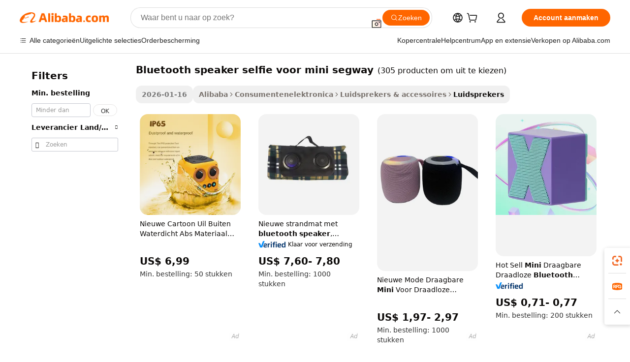

--- FILE ---
content_type: text/html;charset=UTF-8
request_url: https://dutch.alibaba.com/g/bluetooth-speaker-selfie-for-mini-segway.html
body_size: 174482
content:

<!-- screen_content -->

    <!-- tangram:5410 begin-->
    <!-- tangram:529998 begin-->

<!DOCTYPE html>
<html lang="nl" dir="ltr">
  <head>
        <script>
      window.__BB = {
        scene: window.__bb_scene || 'traffic-free-goods'
      };
      window.__BB.BB_CWV_IGNORE = {
          lcp_element: ['#icbu-buyer-pc-top-banner'],
          lcp_url: [],
        };
      window._timing = {}
      window._timing.first_start = Date.now();
      window.needLoginInspiration = Boolean(false);
      // 变量用于标记页面首次可见时间
      let firstVisibleTime = null;
      if (typeof document.hidden !== 'undefined') {
        // 页面首次加载时直接统计
        if (!document.hidden) {
          firstVisibleTime = Date.now();
          window.__BB_timex = 1
        } else {
          // 页面不可见时监听 visibilitychange 事件
          document.addEventListener('visibilitychange', () => {
            if (!document.hidden) {
              firstVisibleTime = Date.now();
              window.__BB_timex = firstVisibleTime - window.performance.timing.navigationStart
              window.__BB.firstVisibleTime = window.__BB_timex
              console.log("Page became visible after "+ window.__BB_timex + " ms");
            }
          }, { once: true });  // 确保只触发一次
        }
      } else {
        console.warn('Page Visibility API is not supported in this browser.');
      }
    </script>
        <meta name="data-spm" content="a2700">
        <meta name="aplus-xplug" content="NONE">
        <meta name="aplus-icbu-disable-umid" content="1">
        <meta name="google-translate-customization" content="9de59014edaf3b99-22e1cf3b5ca21786-g00bb439a5e9e5f8f-f">
    <meta name="yandex-verification" content="25a76ba8e4443bb3" />
    <meta name="msvalidate.01" content="E3FBF0E89B724C30844BF17C59608E8F" />
    <meta name="viewport" content="width=device-width, initial-scale=1.0, maximum-scale=5.0, user-scalable=yes">
        <link rel="preconnect" href="https://s.alicdn.com/" crossorigin>
    <link rel="dns-prefetch" href="https://s.alicdn.com">
                        <link rel="preload" href="" as="image">
        <link rel="preload" href="https://s.alicdn.com/@g/alilog/??aplus_plugin_icbufront/index.js,mlog/aplus_v2.js" as="script">
        <link rel="preload" href="https://s.alicdn.com/@img/imgextra/i2/O1CN0153JdbU26g4bILVOyC_!!6000000007690-2-tps-418-58.png" as="image">
        <script>
            window.__APLUS_ABRATE__ = {
        perf_group: 'control',
        scene: "traffic-free-goods",
      };
    </script>
    <meta name="aplus-mmstat-timeout" content="15000">
        <meta content="text/html; charset=utf-8" http-equiv="Content-Type">
          <title>Voortreffelijk bluetooth speaker selfie voor mini segway voor prachtige geluiden - Alibaba.com</title>
      <meta name="keywords" content="bluetooth speaker,jbl bluetooth speaker,bluetooth earphone">
      <meta name="description" content="Het onvergelijkbare bluetooth speaker selfie voor mini segway van Alibaba.com verspreidt sensationele geluiden die luisteraars verbijsteren. Deze bluetooth speaker selfie voor mini segway bieden betoverende kortingen voor een goede prijs.">
            <meta name="pagetiming-rate" content="9">
      <meta name="pagetiming-resource-rate" content="4">
                    <link rel="canonical" href="https://dutch.alibaba.com/g/bluetooth-speaker-selfie-for-mini-segway.html">
                              <link rel="alternate" hreflang="fr" href="https://french.alibaba.com/g/bluetooth-speaker-selfie-for-mini-segway.html">
                  <link rel="alternate" hreflang="de" href="https://german.alibaba.com/g/bluetooth-speaker-selfie-for-mini-segway.html">
                  <link rel="alternate" hreflang="pt" href="https://portuguese.alibaba.com/g/bluetooth-speaker-selfie-for-mini-segway.html">
                  <link rel="alternate" hreflang="it" href="https://italian.alibaba.com/g/bluetooth-speaker-selfie-for-mini-segway.html">
                  <link rel="alternate" hreflang="es" href="https://spanish.alibaba.com/g/bluetooth-speaker-selfie-for-mini-segway.html">
                  <link rel="alternate" hreflang="ru" href="https://russian.alibaba.com/g/bluetooth-speaker-selfie-for-mini-segway.html">
                  <link rel="alternate" hreflang="ko" href="https://korean.alibaba.com/g/bluetooth-speaker-selfie-for-mini-segway.html">
                  <link rel="alternate" hreflang="ar" href="https://arabic.alibaba.com/g/bluetooth-speaker-selfie-for-mini-segway.html">
                  <link rel="alternate" hreflang="ja" href="https://japanese.alibaba.com/g/bluetooth-speaker-selfie-for-mini-segway.html">
                  <link rel="alternate" hreflang="tr" href="https://turkish.alibaba.com/g/bluetooth-speaker-selfie-for-mini-segway.html">
                  <link rel="alternate" hreflang="th" href="https://thai.alibaba.com/g/bluetooth-speaker-selfie-for-mini-segway.html">
                  <link rel="alternate" hreflang="vi" href="https://vietnamese.alibaba.com/g/bluetooth-speaker-selfie-for-mini-segway.html">
                  <link rel="alternate" hreflang="nl" href="https://dutch.alibaba.com/g/bluetooth-speaker-selfie-for-mini-segway.html">
                  <link rel="alternate" hreflang="he" href="https://hebrew.alibaba.com/g/bluetooth-speaker-selfie-for-mini-segway.html">
                  <link rel="alternate" hreflang="id" href="https://indonesian.alibaba.com/g/bluetooth-speaker-selfie-for-mini-segway.html">
                  <link rel="alternate" hreflang="hi" href="https://hindi.alibaba.com/g/bluetooth-speaker-selfie-for-mini-segway.html">
                  <link rel="alternate" hreflang="en" href="https://www.alibaba.com/showroom/bluetooth-speaker-selfie-for-mini-segway.html">
                  <link rel="alternate" hreflang="zh" href="https://chinese.alibaba.com/g/bluetooth-speaker-selfie-for-mini-segway.html">
                  <link rel="alternate" hreflang="x-default" href="https://www.alibaba.com/showroom/bluetooth-speaker-selfie-for-mini-segway.html">
                                        <script>
      // Aplus 配置自动打点
      var queue = window.goldlog_queue || (window.goldlog_queue = []);
      var tags = ["button", "a", "div", "span", "i", "svg", "input", "li", "tr"];
      queue.push(
        {
          action: 'goldlog.appendMetaInfo',
          arguments: [
            'aplus-auto-exp',
            [
              {
                logkey: '/sc.ug_msite.new_product_exp',
                cssSelector: '[data-spm-exp]',
                props: ["data-spm-exp"],
              },
              {
                logkey: '/sc.ug_pc.seolist_product_exp',
                cssSelector: '.traffic-card-gallery',
                props: ["data-spm-exp"],
              }
            ]
          ]
        }
      )
      queue.push({
        action: 'goldlog.setMetaInfo',
        arguments: ['aplus-auto-clk', JSON.stringify(tags.map(tag =>({
          "logkey": "/sc.ug_msite.new_product_clk",
          tag,
          "filter": "data-spm-clk",
          "props": ["data-spm-clk"]
        })))],
      });
    </script>
  </head>
  <div id="icbu-header"><div id="the-new-header" data-version="4.4.0" data-tnh-auto-exp="tnh-expose" data-scenes="search-products" style="position: relative;background-color: #fff;border-bottom: 1px solid #ddd;box-sizing: border-box; font-family:Inter,SF Pro Text,Roboto,Helvetica Neue,Helvetica,Tahoma,Arial,PingFang SC,Microsoft YaHei;"><div style="display: flex;align-items:center;height: 72px;min-width: 1200px;max-width: 1580px;margin: 0 auto;padding: 0 40px;box-sizing: border-box;"><img style="height: 29px; width: 209px;" src="https://s.alicdn.com/@img/imgextra/i2/O1CN0153JdbU26g4bILVOyC_!!6000000007690-2-tps-418-58.png" alt="" /></div><div style="min-width: 1200px;max-width: 1580px;margin: 0 auto;overflow: hidden;font-size: 14px;display: flex;justify-content: space-between;padding: 0 40px;box-sizing: border-box;"><div style="display: flex; align-items: center; justify-content: space-between"><div style="position: relative; height: 36px; padding: 0 28px 0 20px">All categories</div><div style="position: relative; height: 36px; padding-right: 28px">Featured selections</div><div style="position: relative; height: 36px">Trade Assurance</div></div><div style="display: flex; align-items: center; justify-content: space-between"><div style="position: relative; height: 36px; padding-right: 28px">Buyer Central</div><div style="position: relative; height: 36px; padding-right: 28px">Help Center</div><div style="position: relative; height: 36px; padding-right: 28px">Get the app</div><div style="position: relative; height: 36px">Become a supplier</div></div></div></div></div></div>
  <body data-spm="7724857" style="min-height: calc(100vh + 1px)"><script 
id="beacon-aplus"   
src="//s.alicdn.com/@g/alilog/??aplus_plugin_icbufront/index.js,mlog/aplus_v2.js"
exparams="aplus=async&userid=&aplus&ali_beacon_id=&ali_apache_id=&ali_apache_track=&ali_apache_tracktmp=&eagleeye_traceid=2101c9ac17690775005065263e0dec&ip=3%2e137%2e209%2e107&dmtrack_c={ali%5fresin%5ftrace%3dse%5frst%3dnull%7csp%5fviewtype%3dY%7cset%3d3%7cser%3d1007%7cpageId%3d41c42b7e4d0e4de6a9a50931cfac902e%7cm%5fpageid%3dnull%7cpvmi%3d86a0b6d86b4149e7b8ec3c2c6d0d7aa5%7csek%5fsepd%3dbluetooth%2bspeaker%2bselfie%2bvoor%2bmini%2bsegway%7csek%3dbluetooth%2bspeaker%2bselfie%2bfor%2bmini%2bsegway%7cse%5fpn%3d1%7cp4pid%3d52d1ace7%2dd76d%2d42c3%2d8355%2dcd40e8b9f0a0%7csclkid%3dnull%7cforecast%5fpost%5fcate%3dnull%7cseo%5fnew%5fuser%5fflag%3dfalse%7ccategoryId%3d518%7cseo%5fsearch%5fmodel%5fupgrade%5fv2%3d2025070801%7cseo%5fmodule%5fcard%5f20240624%3d202406242%7clong%5ftext%5fgoogle%5ftranslate%5fv2%3d2407142%7cseo%5fcontent%5ftd%5fbottom%5ftext%5fupdate%5fkey%3d2025070801%7cseo%5fsearch%5fmodel%5fupgrade%5fv3%3d2025072201%7cdamo%5falt%5freplace%3d2485818%7cseo%5fsearch%5fmodel%5fmulti%5fupgrade%5fv3%3d2025081101%7cwap%5fcross%3d2007659%7cwap%5fcs%5faction%3d2005494%7cAPP%5fVisitor%5fActive%3d26705%7cseo%5fshowroom%5fgoods%5fmix%3d2005244%7cseo%5fdefault%5fcached%5flong%5ftext%5ffrom%5fnew%5fkeyword%5fstep%3d2024122502%7cshowroom%5fgeneral%5ftemplate%3d2005292%7cwap%5fcs%5ftext%3dnull%7cstructured%5fdata%3d2025052702%7cseo%5fmulti%5fstyle%5ftext%5fupdate%3d2511181%7cpc%5fnew%5fheader%3dnull%7cseo%5fmeta%5fcate%5ftemplate%5fv1%3d2025042401%7cseo%5fmeta%5ftd%5fsearch%5fkeyword%5fstep%5fv1%3d2025040999%7cshowroom%5fft%5flong%5ftext%5fbaks%3d80802%7cAPP%5fGrowing%5fBuyer%5fHigh%5fIntent%5fActive%3d25485%7cshowroom%5fpc%5fv2019%3d2104%7cAPP%5fProspecting%5fBuyer%3d26709%7ccache%5fcontrol%3dnull%7cAPP%5fChurned%5fCore%5fBuyer%3d25463%7cseo%5fdefault%5fcached%5flong%5ftext%5fstep%3d24110802%7camp%5flighthouse%5fscore%5fimage%3d19657%7cseo%5fft%5ftranslate%5fgemini%3d25012003%7cwap%5fnode%5fssr%3d2015725%7cdataphant%5fopen%3d27030%7clongtext%5fmulti%5fstyle%5fexpand%5frussian%3d2510141%7cseo%5flongtext%5fgoogle%5fdata%5fsection%3d25021702%7cindustry%5fpopular%5ffloor%3dnull%7cwap%5fad%5fgoods%5fproduct%5finterval%3dnull%7cseo%5fgoods%5fbootom%5fwholesale%5flink%3dnull%7cseo%5fmiddle%5fwholesale%5flink%3d2486164%7cseo%5fkeyword%5faatest%3d10%7cft%5flong%5ftext%5fenpand%5fstep2%3d121602%7cseo%5fft%5flongtext%5fexpand%5fstep3%3d25012102%7cseo%5fwap%5fheadercard%3d2006288%7cAPP%5fChurned%5fInactive%5fVisitor%3d25497%7cAPP%5fGrowing%5fBuyer%5fHigh%5fIntent%5fInactive%3d25484%7cseo%5fmeta%5ftd%5fmulti%5fkey%3d2025061801%7ctop%5frecommend%5f20250120%3d202501201%7clongtext%5fmulti%5fstyle%5fexpand%5ffrench%5fcopy%3d25091802%7clongtext%5fmulti%5fstyle%5fexpand%5ffrench%5fcopy%5fcopy%3d25092502%7clong%5ftext%5fpaa%3d2020801%7cseo%5ffloor%5fexp%3dnull%7cseo%5fshowroom%5falgo%5flink%3d17764%7cseo%5fmeta%5ftd%5faib%5fgeneral%5fkey%3d2025091901%7ccountry%5findustry%3d202311033%7cpc%5ffree%5fswitchtosearch%3d2020529%7cshowroom%5fft%5flong%5ftext%5fenpand%5fstep1%3d101102%7cseo%5fshowroom%5fnorel%3dnull%7cplp%5fstyle%5f25%5fpc%3d202505222%7cseo%5fggs%5flayer%3d10010%7cquery%5fmutil%5flang%5ftranslate%3d2025060300%7cAPP%5fChurned%5fBuyer%3d25468%7cstream%5frender%5fperf%5fopt%3d2309181%7cwap%5fgoods%3d2007383%7cseo%5fshowroom%5fsimilar%5f20240614%3d202406142%7cchinese%5fopen%3d6307%7cquery%5fgpt%5ftranslate%3d20240820%7cad%5fproduct%5finterval%3dnull%7camp%5fto%5fpwa%3d2007359%7cplp%5faib%5fmulti%5fai%5fmeta%3d20250401%7cwap%5fsupplier%5fcontent%3dnull%7cpc%5ffree%5frefactoring%3d20220315%7cAPP%5fGrowing%5fBuyer%5fInactive%3d25476%7csso%5foem%5ffloor%3dnull%7cseo%5fpc%5fnew%5fview%5f20240807%3d202408072%7cseo%5fbottom%5ftext%5fentity%5fkey%5fcopy%3d2025062400%7cstream%5frender%3d433763%7cseo%5fmodule%5fcard%5f20240424%3d202404241%7cseo%5ftitle%5freplace%5f20191226%3d5841%7clongtext%5fmulti%5fstyle%5fexpand%3d25090802%7cgoogleweblight%3d6516%7clighthouse%5fbase64%3d2005760%7cAPP%5fProspecting%5fBuyer%5fActive%3d26713%7cad%5fgoods%5fproduct%5finterval%3dnull%7cseo%5fbottom%5fdeep%5fextend%5fkw%5fkey%3d2025071101%7clongtext%5fmulti%5fstyle%5fexpand%5fturkish%3d25102801%7cilink%5fuv%3d20240911%7cwap%5flist%5fwakeup%3d2005832%7ctpp%5fcrosslink%5fpc%3d20205311%7cseo%5ftop%5fbooth%3d18501%7cAPP%5fGrowing%5fBuyer%5fLess%5fActive%3d25472%7cseo%5fsearch%5fmodel%5fupgrade%5frank%3d2025092401%7cgoodslayer%3d7977%7cft%5flong%5ftext%5ftranslate%5fexpand%5fstep1%3d24110802%7cseo%5fheaderstyle%5ftraffic%5fkey%5fv1%3d2025072100%7ccrosslink%5fswitch%3d2008141%7cp4p%5foutline%3d20240328%7cseo%5fmeta%5ftd%5faib%5fv2%5fkey%3d2025091801%7crts%5fmulti%3d2008404%7cseo%5fad%5foptimization%5fkey%5fv2%3d2025072300%7cAPP%5fVisitor%5fLess%5fActive%3d26698%7cseo%5fsearch%5franker%5fid%3d2025112401%7cplp%5fstyle%5f25%3d202505192%7ccdn%5fvm%3d2007368%7cwap%5fad%5fproduct%5finterval%3dnull%7cseo%5fsearch%5fmodel%5fmulti%5fupgrade%5frank%3d2025092401%7cpc%5fcard%5fshare%3d2025081201%7cAPP%5fGrowing%5fBuyer%5fHigh%5fIntent%5fLess%5fActive%3d25480%7cgoods%5ftitle%5fsubstitute%3d9619%7cwap%5fscreen%5fexp%3d2025081400%7creact%5fheader%5ftest%3d202502182%7cpc%5fcs%5fcolor%3dnull%7cshowroom%5fft%5flong%5ftext%5ftest%3d72502%7cone%5ftap%5flogin%5fABTest%3d202308153%7cseo%5fhyh%5fshow%5ftags%3dnull%7cplp%5fstructured%5fdata%3d2508182%7cguide%5fdelete%3d2008526%7cseo%5findustry%5ftemplate%3dnull%7cseo%5fmeta%5ftd%5fmulti%5fes%5fkey%3d2025073101%7cseo%5fshowroom%5fdata%5fmix%3d19888%7csso%5ftop%5franking%5ffloor%3d20031%7cseo%5ftd%5fdeep%5fupgrade%5fkey%5fv3%3d2025081101%7cwap%5fue%5fone%3d2025111401%7cshowroom%5fto%5frts%5flink%3d2008480%7ccountrysearch%5ftest%3dnull%7cseo%5fplp%5fdate%5fv2%3d2025102702%7cchannel%5famp%5fto%5fpwa%3dnull%7cseo%5fmulti%5fstyles%5flong%5ftext%3d2503172%7cseo%5fmeta%5ftext%5fmutli%5fcate%5ftemplate%5fv1%3d2025080800%7cseo%5fdefault%5fcached%5fmutil%5flong%5ftext%5fstep%3d24110436%7cseo%5faction%5fpoint%5ftype%3d22823%7cseo%5faib%5ftd%5flaunch%5f20240828%5fcopy%3d202408282%7cseo%5fshowroom%5fwholesale%5flink%3dnull%7cseo%5fperf%5fimprove%3d2023999%7cseo%5fwap%5flist%5fbounce%5f01%3d2063%7cseo%5fwap%5flist%5fbounce%5f02%3d2128%7cAPP%5fGrowing%5fBuyer%5fActive%3d25491%7cvideolayer%3dnull%7cvideo%5fplay%3dnull%7cAPP%5fChurned%5fMember%5fInactive%3d25501%7cseo%5fgoogle%5fnew%5fstruct%3d438326%7cicbu%5falgo%5fp4p%5fseo%5fad%3d2025072300%7ctpp%5ftrace%3dseoKeyword%2dseoKeyword%5fv3%2dbase%2dORIGINAL}&pageid=0389d16b2101cd211769077500&hn=ensearchweb033001205033%2erg%2dus%2deast%2eus44&asid=AQAAAAD8+nFpJ7LdeAAAAAAINHBNtSzcyg==&treq=&tres=" async>
</script>
                        <!-- tangram:7430 begin-->
 <style>
   .traffic-card-gallery {display: flex;position: relative;flex-direction: column;justify-content: flex-start;border-radius: 0.5rem;background-color: #fff;padding: 0.5rem 0.5rem 1rem;overflow: hidden;font-size: 0.75rem;line-height: 1rem;}
   .product-price {
     b {
       font-size: 22px;
     }
   }
 </style>
<!-- tangram:7430 end-->
            <style>.component-left-filter-callback{display:flex;position:relative;margin-top:10px;height:1200px}.component-left-filter-callback img{width:200px}.component-left-filter-callback i{position:absolute;top:5%;left:50%}.related-search-wrapper{padding:.5rem;--tw-bg-opacity: 1;background-color:#fff;background-color:rgba(255,255,255,var(--tw-bg-opacity, 1));border-width:1px;border-color:var(--input)}.related-search-wrapper .related-search-box{margin:12px 16px}.related-search-wrapper .related-search-box .related-search-title{display:inline;float:start;color:#666;word-wrap:break-word;margin-right:12px;width:13%}.related-search-wrapper .related-search-box .related-search-content{display:flex;flex-wrap:wrap}.related-search-wrapper .related-search-box .related-search-content .related-search-link{margin-right:12px;width:23%;overflow:hidden;color:#666;text-overflow:ellipsis;white-space:nowrap}.product-title img{margin-right:.5rem;display:inline-block;height:1rem;vertical-align:sub}.product-price b{font-size:22px}.similar-icon{position:absolute;bottom:12px;z-index:2;right:12px}.rfq-card{display:inline-block;position:relative;box-sizing:border-box;margin-bottom:36px}.rfq-card .rfq-card-content{display:flex;position:relative;flex-direction:column;align-items:flex-start;background-size:cover;background-color:#fff;padding:12px;width:100%;height:100%}.rfq-card .rfq-card-content .rfq-card-icon{margin-top:50px}.rfq-card .rfq-card-content .rfq-card-icon img{width:45px}.rfq-card .rfq-card-content .rfq-card-top-title{margin-top:14px;color:#222;font-weight:400;font-size:16px}.rfq-card .rfq-card-content .rfq-card-title{margin-top:24px;color:#333;font-weight:800;font-size:20px}.rfq-card .rfq-card-content .rfq-card-input-box{margin-top:24px;width:100%}.rfq-card .rfq-card-content .rfq-card-input-box textarea{box-sizing:border-box;border:1px solid #ddd;border-radius:4px;background-color:#fff;padding:9px 12px;width:100%;height:88px;resize:none;color:#666;font-weight:400;font-size:13px;font-family:inherit}.rfq-card .rfq-card-content .rfq-card-button{margin-top:24px;border:1px solid #666;border-radius:16px;background-color:#fff;width:67%;color:#000;font-weight:700;font-size:14px;line-height:30px;text-align:center}[data-modulename^=ProductList-] div{contain-intrinsic-size:auto 500px}.traffic-card-gallery:hover{--tw-shadow: 0px 2px 6px 2px rgba(0,0,0,.12157);--tw-shadow-colored: 0px 2px 6px 2px var(--tw-shadow-color);box-shadow:0 0 #0000,0 0 #0000,0 2px 6px 2px #0000001f;box-shadow:var(--tw-ring-offset-shadow, 0 0 rgba(0,0,0,0)),var(--tw-ring-shadow, 0 0 rgba(0,0,0,0)),var(--tw-shadow);z-index:10}.traffic-card-gallery{position:relative;display:flex;flex-direction:column;justify-content:flex-start;overflow:hidden;border-radius:.75rem;--tw-bg-opacity: 1;background-color:#fff;background-color:rgba(255,255,255,var(--tw-bg-opacity, 1));padding:.5rem;font-size:.75rem;line-height:1rem}.traffic-card-list{position:relative;display:flex;height:292px;flex-direction:row;justify-content:flex-start;overflow:hidden;border-bottom-width:1px;--tw-bg-opacity: 1;background-color:#fff;background-color:rgba(255,255,255,var(--tw-bg-opacity, 1));padding:1rem;font-size:.75rem;line-height:1rem}.traffic-card-g-industry:hover{--tw-shadow: 0 0 10px rgba(0,0,0,.1);--tw-shadow-colored: 0 0 10px var(--tw-shadow-color);box-shadow:0 0 #0000,0 0 #0000,0 0 10px #0000001a;box-shadow:var(--tw-ring-offset-shadow, 0 0 rgba(0,0,0,0)),var(--tw-ring-shadow, 0 0 rgba(0,0,0,0)),var(--tw-shadow)}.traffic-card-g-industry{position:relative;border-radius:var(--radius);--tw-bg-opacity: 1;background-color:#fff;background-color:rgba(255,255,255,var(--tw-bg-opacity, 1));padding:1.25rem .75rem .75rem;font-size:.875rem;line-height:1.25rem}.module-filter-section-wrapper{max-height:none!important;overflow-x:hidden}*,:before,:after{--tw-border-spacing-x: 0;--tw-border-spacing-y: 0;--tw-translate-x: 0;--tw-translate-y: 0;--tw-rotate: 0;--tw-skew-x: 0;--tw-skew-y: 0;--tw-scale-x: 1;--tw-scale-y: 1;--tw-pan-x: ;--tw-pan-y: ;--tw-pinch-zoom: ;--tw-scroll-snap-strictness: proximity;--tw-gradient-from-position: ;--tw-gradient-via-position: ;--tw-gradient-to-position: ;--tw-ordinal: ;--tw-slashed-zero: ;--tw-numeric-figure: ;--tw-numeric-spacing: ;--tw-numeric-fraction: ;--tw-ring-inset: ;--tw-ring-offset-width: 0px;--tw-ring-offset-color: #fff;--tw-ring-color: rgba(59, 130, 246, .5);--tw-ring-offset-shadow: 0 0 rgba(0,0,0,0);--tw-ring-shadow: 0 0 rgba(0,0,0,0);--tw-shadow: 0 0 rgba(0,0,0,0);--tw-shadow-colored: 0 0 rgba(0,0,0,0);--tw-blur: ;--tw-brightness: ;--tw-contrast: ;--tw-grayscale: ;--tw-hue-rotate: ;--tw-invert: ;--tw-saturate: ;--tw-sepia: ;--tw-drop-shadow: ;--tw-backdrop-blur: ;--tw-backdrop-brightness: ;--tw-backdrop-contrast: ;--tw-backdrop-grayscale: ;--tw-backdrop-hue-rotate: ;--tw-backdrop-invert: ;--tw-backdrop-opacity: ;--tw-backdrop-saturate: ;--tw-backdrop-sepia: ;--tw-contain-size: ;--tw-contain-layout: ;--tw-contain-paint: ;--tw-contain-style: }::backdrop{--tw-border-spacing-x: 0;--tw-border-spacing-y: 0;--tw-translate-x: 0;--tw-translate-y: 0;--tw-rotate: 0;--tw-skew-x: 0;--tw-skew-y: 0;--tw-scale-x: 1;--tw-scale-y: 1;--tw-pan-x: ;--tw-pan-y: ;--tw-pinch-zoom: ;--tw-scroll-snap-strictness: proximity;--tw-gradient-from-position: ;--tw-gradient-via-position: ;--tw-gradient-to-position: ;--tw-ordinal: ;--tw-slashed-zero: ;--tw-numeric-figure: ;--tw-numeric-spacing: ;--tw-numeric-fraction: ;--tw-ring-inset: ;--tw-ring-offset-width: 0px;--tw-ring-offset-color: #fff;--tw-ring-color: rgba(59, 130, 246, .5);--tw-ring-offset-shadow: 0 0 rgba(0,0,0,0);--tw-ring-shadow: 0 0 rgba(0,0,0,0);--tw-shadow: 0 0 rgba(0,0,0,0);--tw-shadow-colored: 0 0 rgba(0,0,0,0);--tw-blur: ;--tw-brightness: ;--tw-contrast: ;--tw-grayscale: ;--tw-hue-rotate: ;--tw-invert: ;--tw-saturate: ;--tw-sepia: ;--tw-drop-shadow: ;--tw-backdrop-blur: ;--tw-backdrop-brightness: ;--tw-backdrop-contrast: ;--tw-backdrop-grayscale: ;--tw-backdrop-hue-rotate: ;--tw-backdrop-invert: ;--tw-backdrop-opacity: ;--tw-backdrop-saturate: ;--tw-backdrop-sepia: ;--tw-contain-size: ;--tw-contain-layout: ;--tw-contain-paint: ;--tw-contain-style: }*,:before,:after{box-sizing:border-box;border-width:0;border-style:solid;border-color:#e5e7eb}:before,:after{--tw-content: ""}html,:host{line-height:1.5;-webkit-text-size-adjust:100%;-moz-tab-size:4;-o-tab-size:4;tab-size:4;font-family:ui-sans-serif,system-ui,-apple-system,Segoe UI,Roboto,Ubuntu,Cantarell,Noto Sans,sans-serif,"Apple Color Emoji","Segoe UI Emoji",Segoe UI Symbol,"Noto Color Emoji";font-feature-settings:normal;font-variation-settings:normal;-webkit-tap-highlight-color:transparent}body{margin:0;line-height:inherit}hr{height:0;color:inherit;border-top-width:1px}abbr:where([title]){text-decoration:underline;-webkit-text-decoration:underline dotted;text-decoration:underline dotted}h1,h2,h3,h4,h5,h6{font-size:inherit;font-weight:inherit}a{color:inherit;text-decoration:inherit}b,strong{font-weight:bolder}code,kbd,samp,pre{font-family:ui-monospace,SFMono-Regular,Menlo,Monaco,Consolas,Liberation Mono,Courier New,monospace;font-feature-settings:normal;font-variation-settings:normal;font-size:1em}small{font-size:80%}sub,sup{font-size:75%;line-height:0;position:relative;vertical-align:baseline}sub{bottom:-.25em}sup{top:-.5em}table{text-indent:0;border-color:inherit;border-collapse:collapse}button,input,optgroup,select,textarea{font-family:inherit;font-feature-settings:inherit;font-variation-settings:inherit;font-size:100%;font-weight:inherit;line-height:inherit;letter-spacing:inherit;color:inherit;margin:0;padding:0}button,select{text-transform:none}button,input:where([type=button]),input:where([type=reset]),input:where([type=submit]){-webkit-appearance:button;background-color:transparent;background-image:none}:-moz-focusring{outline:auto}:-moz-ui-invalid{box-shadow:none}progress{vertical-align:baseline}::-webkit-inner-spin-button,::-webkit-outer-spin-button{height:auto}[type=search]{-webkit-appearance:textfield;outline-offset:-2px}::-webkit-search-decoration{-webkit-appearance:none}::-webkit-file-upload-button{-webkit-appearance:button;font:inherit}summary{display:list-item}blockquote,dl,dd,h1,h2,h3,h4,h5,h6,hr,figure,p,pre{margin:0}fieldset{margin:0;padding:0}legend{padding:0}ol,ul,menu{list-style:none;margin:0;padding:0}dialog{padding:0}textarea{resize:vertical}input::-moz-placeholder,textarea::-moz-placeholder{opacity:1;color:#9ca3af}input::placeholder,textarea::placeholder{opacity:1;color:#9ca3af}button,[role=button]{cursor:pointer}:disabled{cursor:default}img,svg,video,canvas,audio,iframe,embed,object{display:block;vertical-align:middle}img,video{max-width:100%;height:auto}[hidden]:where(:not([hidden=until-found])){display:none}:root{--background: hsl(0, 0%, 100%);--foreground: hsl(20, 14.3%, 4.1%);--card: hsl(0, 0%, 100%);--card-foreground: hsl(20, 14.3%, 4.1%);--popover: hsl(0, 0%, 100%);--popover-foreground: hsl(20, 14.3%, 4.1%);--primary: hsl(24, 100%, 50%);--primary-foreground: hsl(60, 9.1%, 97.8%);--secondary: hsl(60, 4.8%, 95.9%);--secondary-foreground: #333;--muted: hsl(60, 4.8%, 95.9%);--muted-foreground: hsl(25, 5.3%, 44.7%);--accent: hsl(60, 4.8%, 95.9%);--accent-foreground: hsl(24, 9.8%, 10%);--destructive: hsl(0, 84.2%, 60.2%);--destructive-foreground: hsl(60, 9.1%, 97.8%);--border: hsl(20, 5.9%, 90%);--input: hsl(20, 5.9%, 90%);--ring: hsl(24.6, 95%, 53.1%);--radius: 1rem}.dark{--background: hsl(20, 14.3%, 4.1%);--foreground: hsl(60, 9.1%, 97.8%);--card: hsl(20, 14.3%, 4.1%);--card-foreground: hsl(60, 9.1%, 97.8%);--popover: hsl(20, 14.3%, 4.1%);--popover-foreground: hsl(60, 9.1%, 97.8%);--primary: hsl(20.5, 90.2%, 48.2%);--primary-foreground: hsl(60, 9.1%, 97.8%);--secondary: hsl(12, 6.5%, 15.1%);--secondary-foreground: hsl(60, 9.1%, 97.8%);--muted: hsl(12, 6.5%, 15.1%);--muted-foreground: hsl(24, 5.4%, 63.9%);--accent: hsl(12, 6.5%, 15.1%);--accent-foreground: hsl(60, 9.1%, 97.8%);--destructive: hsl(0, 72.2%, 50.6%);--destructive-foreground: hsl(60, 9.1%, 97.8%);--border: hsl(12, 6.5%, 15.1%);--input: hsl(12, 6.5%, 15.1%);--ring: hsl(20.5, 90.2%, 48.2%)}*{border-color:#e7e5e4;border-color:var(--border)}body{background-color:#fff;background-color:var(--background);color:#0c0a09;color:var(--foreground)}.il-sr-only{position:absolute;width:1px;height:1px;padding:0;margin:-1px;overflow:hidden;clip:rect(0,0,0,0);white-space:nowrap;border-width:0}.il-invisible{visibility:hidden}.il-fixed{position:fixed}.il-absolute{position:absolute}.il-relative{position:relative}.il-sticky{position:sticky}.il-inset-0{inset:0}.il--bottom-12{bottom:-3rem}.il--top-12{top:-3rem}.il-bottom-0{bottom:0}.il-bottom-2{bottom:.5rem}.il-bottom-3{bottom:.75rem}.il-bottom-4{bottom:1rem}.il-end-0{right:0}.il-end-2{right:.5rem}.il-end-3{right:.75rem}.il-end-4{right:1rem}.il-left-0{left:0}.il-left-3{left:.75rem}.il-right-0{right:0}.il-right-2{right:.5rem}.il-right-3{right:.75rem}.il-start-0{left:0}.il-start-1\/2{left:50%}.il-start-2{left:.5rem}.il-start-3{left:.75rem}.il-start-\[50\%\]{left:50%}.il-top-0{top:0}.il-top-1\/2{top:50%}.il-top-16{top:4rem}.il-top-4{top:1rem}.il-top-\[50\%\]{top:50%}.il-z-10{z-index:10}.il-z-50{z-index:50}.il-z-\[9999\]{z-index:9999}.il-col-span-4{grid-column:span 4 / span 4}.il-m-0{margin:0}.il-m-3{margin:.75rem}.il-m-auto{margin:auto}.il-mx-auto{margin-left:auto;margin-right:auto}.il-my-3{margin-top:.75rem;margin-bottom:.75rem}.il-my-5{margin-top:1.25rem;margin-bottom:1.25rem}.il-my-auto{margin-top:auto;margin-bottom:auto}.\!il-mb-4{margin-bottom:1rem!important}.il--mt-4{margin-top:-1rem}.il-mb-0{margin-bottom:0}.il-mb-1{margin-bottom:.25rem}.il-mb-2{margin-bottom:.5rem}.il-mb-3{margin-bottom:.75rem}.il-mb-4{margin-bottom:1rem}.il-mb-5{margin-bottom:1.25rem}.il-mb-6{margin-bottom:1.5rem}.il-mb-8{margin-bottom:2rem}.il-mb-\[-0\.75rem\]{margin-bottom:-.75rem}.il-mb-\[0\.125rem\]{margin-bottom:.125rem}.il-me-1{margin-right:.25rem}.il-me-2{margin-right:.5rem}.il-me-3{margin-right:.75rem}.il-me-auto{margin-right:auto}.il-mr-1{margin-right:.25rem}.il-mr-2{margin-right:.5rem}.il-ms-1{margin-left:.25rem}.il-ms-4{margin-left:1rem}.il-ms-5{margin-left:1.25rem}.il-ms-8{margin-left:2rem}.il-ms-\[\.375rem\]{margin-left:.375rem}.il-ms-auto{margin-left:auto}.il-mt-0{margin-top:0}.il-mt-0\.5{margin-top:.125rem}.il-mt-1{margin-top:.25rem}.il-mt-2{margin-top:.5rem}.il-mt-3{margin-top:.75rem}.il-mt-4{margin-top:1rem}.il-mt-6{margin-top:1.5rem}.il-line-clamp-1{overflow:hidden;display:-webkit-box;-webkit-box-orient:vertical;-webkit-line-clamp:1}.il-line-clamp-2{overflow:hidden;display:-webkit-box;-webkit-box-orient:vertical;-webkit-line-clamp:2}.il-line-clamp-6{overflow:hidden;display:-webkit-box;-webkit-box-orient:vertical;-webkit-line-clamp:6}.il-inline-block{display:inline-block}.il-inline{display:inline}.il-flex{display:flex}.il-inline-flex{display:inline-flex}.il-grid{display:grid}.il-aspect-square{aspect-ratio:1 / 1}.il-size-5{width:1.25rem;height:1.25rem}.il-h-1{height:.25rem}.il-h-10{height:2.5rem}.il-h-11{height:2.75rem}.il-h-20{height:5rem}.il-h-24{height:6rem}.il-h-3\.5{height:.875rem}.il-h-4{height:1rem}.il-h-40{height:10rem}.il-h-6{height:1.5rem}.il-h-8{height:2rem}.il-h-9{height:2.25rem}.il-h-\[150px\]{height:150px}.il-h-\[152px\]{height:152px}.il-h-\[18\.25rem\]{height:18.25rem}.il-h-\[292px\]{height:292px}.il-h-\[600px\]{height:600px}.il-h-auto{height:auto}.il-h-fit{height:-moz-fit-content;height:fit-content}.il-h-full{height:100%}.il-h-screen{height:100vh}.il-max-h-\[100vh\]{max-height:100vh}.il-w-1\/2{width:50%}.il-w-10{width:2.5rem}.il-w-10\/12{width:83.333333%}.il-w-4{width:1rem}.il-w-6{width:1.5rem}.il-w-64{width:16rem}.il-w-7\/12{width:58.333333%}.il-w-72{width:18rem}.il-w-8{width:2rem}.il-w-8\/12{width:66.666667%}.il-w-9{width:2.25rem}.il-w-9\/12{width:75%}.il-w-\[200px\]{width:200px}.il-w-\[84px\]{width:84px}.il-w-fit{width:-moz-fit-content;width:fit-content}.il-w-full{width:100%}.il-w-screen{width:100vw}.il-min-w-0{min-width:0px}.il-min-w-3{min-width:.75rem}.il-min-w-\[1200px\]{min-width:1200px}.il-max-w-\[1000px\]{max-width:1000px}.il-max-w-\[1580px\]{max-width:1580px}.il-max-w-full{max-width:100%}.il-max-w-lg{max-width:32rem}.il-flex-1{flex:1 1 0%}.il-flex-shrink-0,.il-shrink-0{flex-shrink:0}.il-flex-grow-0,.il-grow-0{flex-grow:0}.il-basis-24{flex-basis:6rem}.il-basis-full{flex-basis:100%}.il-origin-\[--radix-tooltip-content-transform-origin\]{transform-origin:var(--radix-tooltip-content-transform-origin)}.il--translate-x-1\/2{--tw-translate-x: -50%;transform:translate(-50%,var(--tw-translate-y)) rotate(var(--tw-rotate)) skew(var(--tw-skew-x)) skewY(var(--tw-skew-y)) scaleX(var(--tw-scale-x)) scaleY(var(--tw-scale-y));transform:translate(var(--tw-translate-x),var(--tw-translate-y)) rotate(var(--tw-rotate)) skew(var(--tw-skew-x)) skewY(var(--tw-skew-y)) scaleX(var(--tw-scale-x)) scaleY(var(--tw-scale-y))}.il--translate-y-1\/2{--tw-translate-y: -50%;transform:translate(var(--tw-translate-x),-50%) rotate(var(--tw-rotate)) skew(var(--tw-skew-x)) skewY(var(--tw-skew-y)) scaleX(var(--tw-scale-x)) scaleY(var(--tw-scale-y));transform:translate(var(--tw-translate-x),var(--tw-translate-y)) rotate(var(--tw-rotate)) skew(var(--tw-skew-x)) skewY(var(--tw-skew-y)) scaleX(var(--tw-scale-x)) scaleY(var(--tw-scale-y))}.il-translate-x-\[-50\%\]{--tw-translate-x: -50%;transform:translate(-50%,var(--tw-translate-y)) rotate(var(--tw-rotate)) skew(var(--tw-skew-x)) skewY(var(--tw-skew-y)) scaleX(var(--tw-scale-x)) scaleY(var(--tw-scale-y));transform:translate(var(--tw-translate-x),var(--tw-translate-y)) rotate(var(--tw-rotate)) skew(var(--tw-skew-x)) skewY(var(--tw-skew-y)) scaleX(var(--tw-scale-x)) scaleY(var(--tw-scale-y))}.il-translate-y-\[-50\%\]{--tw-translate-y: -50%;transform:translate(var(--tw-translate-x),-50%) rotate(var(--tw-rotate)) skew(var(--tw-skew-x)) skewY(var(--tw-skew-y)) scaleX(var(--tw-scale-x)) scaleY(var(--tw-scale-y));transform:translate(var(--tw-translate-x),var(--tw-translate-y)) rotate(var(--tw-rotate)) skew(var(--tw-skew-x)) skewY(var(--tw-skew-y)) scaleX(var(--tw-scale-x)) scaleY(var(--tw-scale-y))}.il-rotate-90{--tw-rotate: 90deg;transform:translate(var(--tw-translate-x),var(--tw-translate-y)) rotate(90deg) skew(var(--tw-skew-x)) skewY(var(--tw-skew-y)) scaleX(var(--tw-scale-x)) scaleY(var(--tw-scale-y));transform:translate(var(--tw-translate-x),var(--tw-translate-y)) rotate(var(--tw-rotate)) skew(var(--tw-skew-x)) skewY(var(--tw-skew-y)) scaleX(var(--tw-scale-x)) scaleY(var(--tw-scale-y))}@keyframes il-pulse{50%{opacity:.5}}.il-animate-pulse{animation:il-pulse 2s cubic-bezier(.4,0,.6,1) infinite}@keyframes il-spin{to{transform:rotate(360deg)}}.il-animate-spin{animation:il-spin 1s linear infinite}.il-cursor-pointer{cursor:pointer}.il-list-disc{list-style-type:disc}.il-grid-cols-2{grid-template-columns:repeat(2,minmax(0,1fr))}.il-grid-cols-4{grid-template-columns:repeat(4,minmax(0,1fr))}.il-flex-row{flex-direction:row}.il-flex-col{flex-direction:column}.il-flex-col-reverse{flex-direction:column-reverse}.il-flex-wrap{flex-wrap:wrap}.il-flex-nowrap{flex-wrap:nowrap}.il-items-start{align-items:flex-start}.il-items-center{align-items:center}.il-items-baseline{align-items:baseline}.il-justify-start{justify-content:flex-start}.il-justify-end{justify-content:flex-end}.il-justify-center{justify-content:center}.il-justify-between{justify-content:space-between}.il-gap-1{gap:.25rem}.il-gap-1\.5{gap:.375rem}.il-gap-10{gap:2.5rem}.il-gap-2{gap:.5rem}.il-gap-3{gap:.75rem}.il-gap-4{gap:1rem}.il-gap-8{gap:2rem}.il-gap-\[\.0938rem\]{gap:.0938rem}.il-gap-\[\.375rem\]{gap:.375rem}.il-gap-\[0\.125rem\]{gap:.125rem}.\!il-gap-x-5{-moz-column-gap:1.25rem!important;column-gap:1.25rem!important}.\!il-gap-y-5{row-gap:1.25rem!important}.il-space-y-1\.5>:not([hidden])~:not([hidden]){--tw-space-y-reverse: 0;margin-top:calc(.375rem * (1 - var(--tw-space-y-reverse)));margin-top:.375rem;margin-top:calc(.375rem * calc(1 - var(--tw-space-y-reverse)));margin-bottom:0rem;margin-bottom:calc(.375rem * var(--tw-space-y-reverse))}.il-space-y-4>:not([hidden])~:not([hidden]){--tw-space-y-reverse: 0;margin-top:calc(1rem * (1 - var(--tw-space-y-reverse)));margin-top:1rem;margin-top:calc(1rem * calc(1 - var(--tw-space-y-reverse)));margin-bottom:0rem;margin-bottom:calc(1rem * var(--tw-space-y-reverse))}.il-overflow-hidden{overflow:hidden}.il-overflow-y-auto{overflow-y:auto}.il-overflow-y-scroll{overflow-y:scroll}.il-truncate{overflow:hidden;text-overflow:ellipsis;white-space:nowrap}.il-text-ellipsis{text-overflow:ellipsis}.il-whitespace-normal{white-space:normal}.il-whitespace-nowrap{white-space:nowrap}.il-break-normal{word-wrap:normal;word-break:normal}.il-break-words{word-wrap:break-word}.il-break-all{word-break:break-all}.il-rounded{border-radius:.25rem}.il-rounded-2xl{border-radius:1rem}.il-rounded-\[0\.5rem\]{border-radius:.5rem}.il-rounded-\[1\.25rem\]{border-radius:1.25rem}.il-rounded-full{border-radius:9999px}.il-rounded-lg{border-radius:1rem;border-radius:var(--radius)}.il-rounded-md{border-radius:calc(1rem - 2px);border-radius:calc(var(--radius) - 2px)}.il-rounded-sm{border-radius:calc(1rem - 4px);border-radius:calc(var(--radius) - 4px)}.il-rounded-xl{border-radius:.75rem}.il-border,.il-border-\[1px\]{border-width:1px}.il-border-b,.il-border-b-\[1px\]{border-bottom-width:1px}.il-border-solid{border-style:solid}.il-border-none{border-style:none}.il-border-\[\#222\]{--tw-border-opacity: 1;border-color:#222;border-color:rgba(34,34,34,var(--tw-border-opacity, 1))}.il-border-\[\#DDD\]{--tw-border-opacity: 1;border-color:#ddd;border-color:rgba(221,221,221,var(--tw-border-opacity, 1))}.il-border-foreground{border-color:#0c0a09;border-color:var(--foreground)}.il-border-input{border-color:#e7e5e4;border-color:var(--input)}.il-bg-\[\#F8F8F8\]{--tw-bg-opacity: 1;background-color:#f8f8f8;background-color:rgba(248,248,248,var(--tw-bg-opacity, 1))}.il-bg-\[\#d9d9d963\]{background-color:#d9d9d963}.il-bg-accent{background-color:#f5f5f4;background-color:var(--accent)}.il-bg-background{background-color:#fff;background-color:var(--background)}.il-bg-black{--tw-bg-opacity: 1;background-color:#000;background-color:rgba(0,0,0,var(--tw-bg-opacity, 1))}.il-bg-black\/80{background-color:#000c}.il-bg-destructive{background-color:#ef4444;background-color:var(--destructive)}.il-bg-gray-300{--tw-bg-opacity: 1;background-color:#d1d5db;background-color:rgba(209,213,219,var(--tw-bg-opacity, 1))}.il-bg-muted{background-color:#f5f5f4;background-color:var(--muted)}.il-bg-orange-500{--tw-bg-opacity: 1;background-color:#f97316;background-color:rgba(249,115,22,var(--tw-bg-opacity, 1))}.il-bg-popover{background-color:#fff;background-color:var(--popover)}.il-bg-primary{background-color:#f60;background-color:var(--primary)}.il-bg-secondary{background-color:#f5f5f4;background-color:var(--secondary)}.il-bg-transparent{background-color:transparent}.il-bg-white{--tw-bg-opacity: 1;background-color:#fff;background-color:rgba(255,255,255,var(--tw-bg-opacity, 1))}.il-bg-opacity-80{--tw-bg-opacity: .8}.il-bg-cover{background-size:cover}.il-bg-no-repeat{background-repeat:no-repeat}.il-fill-black{fill:#000}.il-object-cover{-o-object-fit:cover;object-fit:cover}.il-p-0{padding:0}.il-p-1{padding:.25rem}.il-p-2{padding:.5rem}.il-p-3{padding:.75rem}.il-p-4{padding:1rem}.il-p-5{padding:1.25rem}.il-p-6{padding:1.5rem}.il-px-2{padding-left:.5rem;padding-right:.5rem}.il-px-3{padding-left:.75rem;padding-right:.75rem}.il-py-0\.5{padding-top:.125rem;padding-bottom:.125rem}.il-py-1\.5{padding-top:.375rem;padding-bottom:.375rem}.il-py-10{padding-top:2.5rem;padding-bottom:2.5rem}.il-py-2{padding-top:.5rem;padding-bottom:.5rem}.il-py-3{padding-top:.75rem;padding-bottom:.75rem}.il-pb-0{padding-bottom:0}.il-pb-3{padding-bottom:.75rem}.il-pb-4{padding-bottom:1rem}.il-pb-8{padding-bottom:2rem}.il-pe-0{padding-right:0}.il-pe-2{padding-right:.5rem}.il-pe-3{padding-right:.75rem}.il-pe-4{padding-right:1rem}.il-pe-6{padding-right:1.5rem}.il-pe-8{padding-right:2rem}.il-pe-\[12px\]{padding-right:12px}.il-pe-\[3\.25rem\]{padding-right:3.25rem}.il-pl-4{padding-left:1rem}.il-ps-0{padding-left:0}.il-ps-2{padding-left:.5rem}.il-ps-3{padding-left:.75rem}.il-ps-4{padding-left:1rem}.il-ps-6{padding-left:1.5rem}.il-ps-8{padding-left:2rem}.il-ps-\[12px\]{padding-left:12px}.il-ps-\[3\.25rem\]{padding-left:3.25rem}.il-pt-10{padding-top:2.5rem}.il-pt-4{padding-top:1rem}.il-pt-5{padding-top:1.25rem}.il-pt-6{padding-top:1.5rem}.il-pt-7{padding-top:1.75rem}.il-text-center{text-align:center}.il-text-start{text-align:left}.il-text-2xl{font-size:1.5rem;line-height:2rem}.il-text-base{font-size:1rem;line-height:1.5rem}.il-text-lg{font-size:1.125rem;line-height:1.75rem}.il-text-sm{font-size:.875rem;line-height:1.25rem}.il-text-xl{font-size:1.25rem;line-height:1.75rem}.il-text-xs{font-size:.75rem;line-height:1rem}.il-font-\[600\]{font-weight:600}.il-font-bold{font-weight:700}.il-font-medium{font-weight:500}.il-font-normal{font-weight:400}.il-font-semibold{font-weight:600}.il-leading-3{line-height:.75rem}.il-leading-4{line-height:1rem}.il-leading-\[1\.43\]{line-height:1.43}.il-leading-\[18px\]{line-height:18px}.il-leading-\[26px\]{line-height:26px}.il-leading-none{line-height:1}.il-tracking-tight{letter-spacing:-.025em}.il-text-\[\#00820D\]{--tw-text-opacity: 1;color:#00820d;color:rgba(0,130,13,var(--tw-text-opacity, 1))}.il-text-\[\#222\]{--tw-text-opacity: 1;color:#222;color:rgba(34,34,34,var(--tw-text-opacity, 1))}.il-text-\[\#444\]{--tw-text-opacity: 1;color:#444;color:rgba(68,68,68,var(--tw-text-opacity, 1))}.il-text-\[\#4B1D1F\]{--tw-text-opacity: 1;color:#4b1d1f;color:rgba(75,29,31,var(--tw-text-opacity, 1))}.il-text-\[\#767676\]{--tw-text-opacity: 1;color:#767676;color:rgba(118,118,118,var(--tw-text-opacity, 1))}.il-text-\[\#D04A0A\]{--tw-text-opacity: 1;color:#d04a0a;color:rgba(208,74,10,var(--tw-text-opacity, 1))}.il-text-\[\#F7421E\]{--tw-text-opacity: 1;color:#f7421e;color:rgba(247,66,30,var(--tw-text-opacity, 1))}.il-text-\[\#FF6600\]{--tw-text-opacity: 1;color:#f60;color:rgba(255,102,0,var(--tw-text-opacity, 1))}.il-text-\[\#f7421e\]{--tw-text-opacity: 1;color:#f7421e;color:rgba(247,66,30,var(--tw-text-opacity, 1))}.il-text-destructive-foreground{color:#fafaf9;color:var(--destructive-foreground)}.il-text-foreground{color:#0c0a09;color:var(--foreground)}.il-text-muted-foreground{color:#78716c;color:var(--muted-foreground)}.il-text-popover-foreground{color:#0c0a09;color:var(--popover-foreground)}.il-text-primary{color:#f60;color:var(--primary)}.il-text-primary-foreground{color:#fafaf9;color:var(--primary-foreground)}.il-text-secondary-foreground{color:#333;color:var(--secondary-foreground)}.il-text-white{--tw-text-opacity: 1;color:#fff;color:rgba(255,255,255,var(--tw-text-opacity, 1))}.il-underline{text-decoration-line:underline}.il-line-through{text-decoration-line:line-through}.il-underline-offset-4{text-underline-offset:4px}.il-opacity-5{opacity:.05}.il-opacity-70{opacity:.7}.il-shadow-\[0_2px_6px_2px_rgba\(0\,0\,0\,0\.12\)\]{--tw-shadow: 0 2px 6px 2px rgba(0,0,0,.12);--tw-shadow-colored: 0 2px 6px 2px var(--tw-shadow-color);box-shadow:0 0 #0000,0 0 #0000,0 2px 6px 2px #0000001f;box-shadow:var(--tw-ring-offset-shadow, 0 0 rgba(0,0,0,0)),var(--tw-ring-shadow, 0 0 rgba(0,0,0,0)),var(--tw-shadow)}.il-shadow-cards{--tw-shadow: 0 0 10px rgba(0,0,0,.1);--tw-shadow-colored: 0 0 10px var(--tw-shadow-color);box-shadow:0 0 #0000,0 0 #0000,0 0 10px #0000001a;box-shadow:var(--tw-ring-offset-shadow, 0 0 rgba(0,0,0,0)),var(--tw-ring-shadow, 0 0 rgba(0,0,0,0)),var(--tw-shadow)}.il-shadow-lg{--tw-shadow: 0 10px 15px -3px rgba(0, 0, 0, .1), 0 4px 6px -4px rgba(0, 0, 0, .1);--tw-shadow-colored: 0 10px 15px -3px var(--tw-shadow-color), 0 4px 6px -4px var(--tw-shadow-color);box-shadow:0 0 #0000,0 0 #0000,0 10px 15px -3px #0000001a,0 4px 6px -4px #0000001a;box-shadow:var(--tw-ring-offset-shadow, 0 0 rgba(0,0,0,0)),var(--tw-ring-shadow, 0 0 rgba(0,0,0,0)),var(--tw-shadow)}.il-shadow-md{--tw-shadow: 0 4px 6px -1px rgba(0, 0, 0, .1), 0 2px 4px -2px rgba(0, 0, 0, .1);--tw-shadow-colored: 0 4px 6px -1px var(--tw-shadow-color), 0 2px 4px -2px var(--tw-shadow-color);box-shadow:0 0 #0000,0 0 #0000,0 4px 6px -1px #0000001a,0 2px 4px -2px #0000001a;box-shadow:var(--tw-ring-offset-shadow, 0 0 rgba(0,0,0,0)),var(--tw-ring-shadow, 0 0 rgba(0,0,0,0)),var(--tw-shadow)}.il-outline-none{outline:2px solid transparent;outline-offset:2px}.il-outline-1{outline-width:1px}.il-ring-offset-background{--tw-ring-offset-color: var(--background)}.il-transition-colors{transition-property:color,background-color,border-color,text-decoration-color,fill,stroke;transition-timing-function:cubic-bezier(.4,0,.2,1);transition-duration:.15s}.il-transition-opacity{transition-property:opacity;transition-timing-function:cubic-bezier(.4,0,.2,1);transition-duration:.15s}.il-transition-transform{transition-property:transform;transition-timing-function:cubic-bezier(.4,0,.2,1);transition-duration:.15s}.il-duration-200{transition-duration:.2s}.il-duration-300{transition-duration:.3s}.il-ease-in-out{transition-timing-function:cubic-bezier(.4,0,.2,1)}@keyframes enter{0%{opacity:1;opacity:var(--tw-enter-opacity, 1);transform:translateZ(0) scaleZ(1) rotate(0);transform:translate3d(var(--tw-enter-translate-x, 0),var(--tw-enter-translate-y, 0),0) scale3d(var(--tw-enter-scale, 1),var(--tw-enter-scale, 1),var(--tw-enter-scale, 1)) rotate(var(--tw-enter-rotate, 0))}}@keyframes exit{to{opacity:1;opacity:var(--tw-exit-opacity, 1);transform:translateZ(0) scaleZ(1) rotate(0);transform:translate3d(var(--tw-exit-translate-x, 0),var(--tw-exit-translate-y, 0),0) scale3d(var(--tw-exit-scale, 1),var(--tw-exit-scale, 1),var(--tw-exit-scale, 1)) rotate(var(--tw-exit-rotate, 0))}}.il-animate-in{animation-name:enter;animation-duration:.15s;--tw-enter-opacity: initial;--tw-enter-scale: initial;--tw-enter-rotate: initial;--tw-enter-translate-x: initial;--tw-enter-translate-y: initial}.il-fade-in-0{--tw-enter-opacity: 0}.il-zoom-in-95{--tw-enter-scale: .95}.il-duration-200{animation-duration:.2s}.il-duration-300{animation-duration:.3s}.il-ease-in-out{animation-timing-function:cubic-bezier(.4,0,.2,1)}.no-scrollbar::-webkit-scrollbar{display:none}.no-scrollbar{-ms-overflow-style:none;scrollbar-width:none}.longtext-style-inmodel h2{margin-bottom:.5rem;margin-top:1rem;font-size:1rem;line-height:1.5rem;font-weight:700}.first-of-type\:il-ms-4:first-of-type{margin-left:1rem}.hover\:il-bg-\[\#f4f4f4\]:hover{--tw-bg-opacity: 1;background-color:#f4f4f4;background-color:rgba(244,244,244,var(--tw-bg-opacity, 1))}.hover\:il-bg-accent:hover{background-color:#f5f5f4;background-color:var(--accent)}.hover\:il-text-accent-foreground:hover{color:#1c1917;color:var(--accent-foreground)}.hover\:il-text-foreground:hover{color:#0c0a09;color:var(--foreground)}.hover\:il-underline:hover{text-decoration-line:underline}.hover\:il-opacity-100:hover{opacity:1}.hover\:il-opacity-90:hover{opacity:.9}.focus\:il-outline-none:focus{outline:2px solid transparent;outline-offset:2px}.focus\:il-ring-2:focus{--tw-ring-offset-shadow: var(--tw-ring-inset) 0 0 0 var(--tw-ring-offset-width) var(--tw-ring-offset-color);--tw-ring-shadow: var(--tw-ring-inset) 0 0 0 calc(2px + var(--tw-ring-offset-width)) var(--tw-ring-color);box-shadow:var(--tw-ring-offset-shadow),var(--tw-ring-shadow),0 0 #0000;box-shadow:var(--tw-ring-offset-shadow),var(--tw-ring-shadow),var(--tw-shadow, 0 0 rgba(0,0,0,0))}.focus\:il-ring-ring:focus{--tw-ring-color: var(--ring)}.focus\:il-ring-offset-2:focus{--tw-ring-offset-width: 2px}.focus-visible\:il-outline-none:focus-visible{outline:2px solid transparent;outline-offset:2px}.focus-visible\:il-ring-2:focus-visible{--tw-ring-offset-shadow: var(--tw-ring-inset) 0 0 0 var(--tw-ring-offset-width) var(--tw-ring-offset-color);--tw-ring-shadow: var(--tw-ring-inset) 0 0 0 calc(2px + var(--tw-ring-offset-width)) var(--tw-ring-color);box-shadow:var(--tw-ring-offset-shadow),var(--tw-ring-shadow),0 0 #0000;box-shadow:var(--tw-ring-offset-shadow),var(--tw-ring-shadow),var(--tw-shadow, 0 0 rgba(0,0,0,0))}.focus-visible\:il-ring-ring:focus-visible{--tw-ring-color: var(--ring)}.focus-visible\:il-ring-offset-2:focus-visible{--tw-ring-offset-width: 2px}.active\:il-bg-primary:active{background-color:#f60;background-color:var(--primary)}.active\:il-bg-white:active{--tw-bg-opacity: 1;background-color:#fff;background-color:rgba(255,255,255,var(--tw-bg-opacity, 1))}.disabled\:il-pointer-events-none:disabled{pointer-events:none}.disabled\:il-opacity-10:disabled{opacity:.1}.il-group:hover .group-hover\:il-visible{visibility:visible}.il-group:hover .group-hover\:il-scale-110{--tw-scale-x: 1.1;--tw-scale-y: 1.1;transform:translate(var(--tw-translate-x),var(--tw-translate-y)) rotate(var(--tw-rotate)) skew(var(--tw-skew-x)) skewY(var(--tw-skew-y)) scaleX(1.1) scaleY(1.1);transform:translate(var(--tw-translate-x),var(--tw-translate-y)) rotate(var(--tw-rotate)) skew(var(--tw-skew-x)) skewY(var(--tw-skew-y)) scaleX(var(--tw-scale-x)) scaleY(var(--tw-scale-y))}.il-group:hover .group-hover\:il-underline{text-decoration-line:underline}.data-\[state\=open\]\:il-animate-in[data-state=open]{animation-name:enter;animation-duration:.15s;--tw-enter-opacity: initial;--tw-enter-scale: initial;--tw-enter-rotate: initial;--tw-enter-translate-x: initial;--tw-enter-translate-y: initial}.data-\[state\=closed\]\:il-animate-out[data-state=closed]{animation-name:exit;animation-duration:.15s;--tw-exit-opacity: initial;--tw-exit-scale: initial;--tw-exit-rotate: initial;--tw-exit-translate-x: initial;--tw-exit-translate-y: initial}.data-\[state\=closed\]\:il-fade-out-0[data-state=closed]{--tw-exit-opacity: 0}.data-\[state\=open\]\:il-fade-in-0[data-state=open]{--tw-enter-opacity: 0}.data-\[state\=closed\]\:il-zoom-out-95[data-state=closed]{--tw-exit-scale: .95}.data-\[state\=open\]\:il-zoom-in-95[data-state=open]{--tw-enter-scale: .95}.data-\[side\=bottom\]\:il-slide-in-from-top-2[data-side=bottom]{--tw-enter-translate-y: -.5rem}.data-\[side\=left\]\:il-slide-in-from-right-2[data-side=left]{--tw-enter-translate-x: .5rem}.data-\[side\=right\]\:il-slide-in-from-left-2[data-side=right]{--tw-enter-translate-x: -.5rem}.data-\[side\=top\]\:il-slide-in-from-bottom-2[data-side=top]{--tw-enter-translate-y: .5rem}@media (min-width: 640px){.sm\:il-flex-row{flex-direction:row}.sm\:il-justify-end{justify-content:flex-end}.sm\:il-gap-2\.5{gap:.625rem}.sm\:il-space-x-2>:not([hidden])~:not([hidden]){--tw-space-x-reverse: 0;margin-right:0rem;margin-right:calc(.5rem * var(--tw-space-x-reverse));margin-left:calc(.5rem * (1 - var(--tw-space-x-reverse)));margin-left:.5rem;margin-left:calc(.5rem * calc(1 - var(--tw-space-x-reverse)))}.sm\:il-rounded-lg{border-radius:1rem;border-radius:var(--radius)}.sm\:il-text-left{text-align:left}}.rtl\:il-translate-x-\[50\%\]:where([dir=rtl],[dir=rtl] *){--tw-translate-x: 50%;transform:translate(50%,var(--tw-translate-y)) rotate(var(--tw-rotate)) skew(var(--tw-skew-x)) skewY(var(--tw-skew-y)) scaleX(var(--tw-scale-x)) scaleY(var(--tw-scale-y));transform:translate(var(--tw-translate-x),var(--tw-translate-y)) rotate(var(--tw-rotate)) skew(var(--tw-skew-x)) skewY(var(--tw-skew-y)) scaleX(var(--tw-scale-x)) scaleY(var(--tw-scale-y))}.rtl\:il-scale-\[-1\]:where([dir=rtl],[dir=rtl] *){--tw-scale-x: -1;--tw-scale-y: -1;transform:translate(var(--tw-translate-x),var(--tw-translate-y)) rotate(var(--tw-rotate)) skew(var(--tw-skew-x)) skewY(var(--tw-skew-y)) scaleX(-1) scaleY(-1);transform:translate(var(--tw-translate-x),var(--tw-translate-y)) rotate(var(--tw-rotate)) skew(var(--tw-skew-x)) skewY(var(--tw-skew-y)) scaleX(var(--tw-scale-x)) scaleY(var(--tw-scale-y))}.rtl\:il-scale-x-\[-1\]:where([dir=rtl],[dir=rtl] *){--tw-scale-x: -1;transform:translate(var(--tw-translate-x),var(--tw-translate-y)) rotate(var(--tw-rotate)) skew(var(--tw-skew-x)) skewY(var(--tw-skew-y)) scaleX(-1) scaleY(var(--tw-scale-y));transform:translate(var(--tw-translate-x),var(--tw-translate-y)) rotate(var(--tw-rotate)) skew(var(--tw-skew-x)) skewY(var(--tw-skew-y)) scaleX(var(--tw-scale-x)) scaleY(var(--tw-scale-y))}.rtl\:il-flex-row-reverse:where([dir=rtl],[dir=rtl] *){flex-direction:row-reverse}.\[\&\>svg\]\:il-size-3\.5>svg{width:.875rem;height:.875rem}
</style>
            <style>.switch-to-popover-trigger{position:relative}.switch-to-popover-trigger .switch-to-popover-content{position:absolute;left:50%;z-index:9999;cursor:default}html[dir=rtl] .switch-to-popover-trigger .switch-to-popover-content{left:auto;right:50%}.switch-to-popover-trigger .switch-to-popover-content .down-arrow{width:0;height:0;border-left:11px solid transparent;border-right:11px solid transparent;border-bottom:12px solid #222;transform:translate(-50%);filter:drop-shadow(0 -2px 2px rgba(0,0,0,.05));z-index:1}html[dir=rtl] .switch-to-popover-trigger .switch-to-popover-content .down-arrow{transform:translate(50%)}.switch-to-popover-trigger .switch-to-popover-content .content-container{background-color:#222;border-radius:12px;padding:16px;color:#fff;transform:translate(-50%);width:320px;height:-moz-fit-content;height:fit-content;display:flex;justify-content:space-between;align-items:start}html[dir=rtl] .switch-to-popover-trigger .switch-to-popover-content .content-container{transform:translate(50%)}.switch-to-popover-trigger .switch-to-popover-content .content-container .content .title{font-size:14px;line-height:18px;font-weight:400}.switch-to-popover-trigger .switch-to-popover-content .content-container .actions{display:flex;justify-content:start;align-items:center;gap:12px;margin-top:12px}.switch-to-popover-trigger .switch-to-popover-content .content-container .actions .switch-button{background-color:#fff;color:#222;border-radius:999px;padding:4px 8px;font-weight:600;font-size:12px;line-height:16px;cursor:pointer}.switch-to-popover-trigger .switch-to-popover-content .content-container .actions .choose-another-button{color:#fff;padding:4px 8px;font-weight:600;font-size:12px;line-height:16px;cursor:pointer}.switch-to-popover-trigger .switch-to-popover-content .content-container .close-button{cursor:pointer}.tnh-message-content .tnh-messages-nodata .tnh-messages-nodata-info .img{width:100%;height:101px;margin-top:40px;margin-bottom:20px;background:url(https://s.alicdn.com/@img/imgextra/i4/O1CN01lnw1WK1bGeXDIoBnB_!!6000000003438-2-tps-399-303.png) no-repeat center center;background-size:133px 101px}#popup-root .functional-content .thirdpart-login .icon-facebook{background-image:url(https://s.alicdn.com/@img/imgextra/i1/O1CN01hUG9f21b67dGOuB2W_!!6000000003415-55-tps-40-40.svg)}#popup-root .functional-content .thirdpart-login .icon-google{background-image:url(https://s.alicdn.com/@img/imgextra/i1/O1CN01Qd3ZsM1C2aAxLHO2h_!!6000000000023-2-tps-120-120.png)}#popup-root .functional-content .thirdpart-login .icon-linkedin{background-image:url(https://s.alicdn.com/@img/imgextra/i1/O1CN01qVG1rv1lNCYkhep7t_!!6000000004806-55-tps-40-40.svg)}.tnh-logo{z-index:9999;display:flex;flex-shrink:0;width:185px;height:22px;background:url(https://s.alicdn.com/@img/imgextra/i2/O1CN0153JdbU26g4bILVOyC_!!6000000007690-2-tps-418-58.png) no-repeat 0 0;background-size:auto 22px;cursor:pointer}html[dir=rtl] .tnh-logo{background:url(https://s.alicdn.com/@img/imgextra/i2/O1CN0153JdbU26g4bILVOyC_!!6000000007690-2-tps-418-58.png) no-repeat 100% 0}.tnh-new-logo{width:185px;background:url(https://s.alicdn.com/@img/imgextra/i1/O1CN01e5zQ2S1cAWz26ivMo_!!6000000003560-2-tps-920-110.png) no-repeat 0 0;background-size:auto 22px;height:22px}html[dir=rtl] .tnh-new-logo{background:url(https://s.alicdn.com/@img/imgextra/i1/O1CN01e5zQ2S1cAWz26ivMo_!!6000000003560-2-tps-920-110.png) no-repeat 100% 0}.source-in-europe{display:flex;gap:32px;padding:0 10px}.source-in-europe .divider{flex-shrink:0;width:1px;background-color:#ddd}.source-in-europe .sie_info{flex-shrink:0;width:520px}.source-in-europe .sie_info .sie_info-logo{display:inline-block!important;height:28px}.source-in-europe .sie_info .sie_info-title{margin-top:24px;font-weight:700;font-size:20px;line-height:26px}.source-in-europe .sie_info .sie_info-description{margin-top:8px;font-size:14px;line-height:18px}.source-in-europe .sie_info .sie_info-sell-list{margin-top:24px;display:flex;flex-wrap:wrap;justify-content:space-between;gap:16px}.source-in-europe .sie_info .sie_info-sell-list-item{width:calc(50% - 8px);display:flex;align-items:center;padding:20px 16px;gap:12px;border-radius:12px;font-size:14px;line-height:18px;font-weight:600}.source-in-europe .sie_info .sie_info-sell-list-item img{width:28px;height:28px}.source-in-europe .sie_info .sie_info-btn{display:inline-block;min-width:240px;margin-top:24px;margin-bottom:30px;padding:13px 24px;background-color:#f60;opacity:.9;color:#fff!important;border-radius:99px;font-size:16px;font-weight:600;line-height:22px;-webkit-text-decoration:none;text-decoration:none;text-align:center;cursor:pointer;border:none}.source-in-europe .sie_info .sie_info-btn:hover{opacity:1}.source-in-europe .sie_cards{display:flex;flex-grow:1}.source-in-europe .sie_cards .sie_cards-product-list{display:flex;flex-grow:1;flex-wrap:wrap;justify-content:space-between;gap:32px 16px;max-height:376px;overflow:hidden}.source-in-europe .sie_cards .sie_cards-product-list.lt-14{justify-content:flex-start}.source-in-europe .sie_cards .sie_cards-product{width:110px;height:172px;display:flex;flex-direction:column;align-items:center;color:#222;box-sizing:border-box}.source-in-europe .sie_cards .sie_cards-product .img{display:flex;justify-content:center;align-items:center;position:relative;width:88px;height:88px;overflow:hidden;border-radius:88px}.source-in-europe .sie_cards .sie_cards-product .img img{width:88px;height:88px;-o-object-fit:cover;object-fit:cover}.source-in-europe .sie_cards .sie_cards-product .img:after{content:"";background-color:#0000001a;position:absolute;left:0;top:0;width:100%;height:100%}html[dir=rtl] .source-in-europe .sie_cards .sie_cards-product .img:after{left:auto;right:0}.source-in-europe .sie_cards .sie_cards-product .text{font-size:12px;line-height:16px;display:-webkit-box;overflow:hidden;text-overflow:ellipsis;-webkit-box-orient:vertical;-webkit-line-clamp:1}.source-in-europe .sie_cards .sie_cards-product .sie_cards-product-title{margin-top:12px;color:#222}.source-in-europe .sie_cards .sie_cards-product .sie_cards-product-sell,.source-in-europe .sie_cards .sie_cards-product .sie_cards-product-country-list{margin-top:4px;color:#767676}.source-in-europe .sie_cards .sie_cards-product .sie_cards-product-country-list{display:flex;gap:8px}.source-in-europe .sie_cards .sie_cards-product .sie_cards-product-country-list.one-country{gap:4px}.source-in-europe .sie_cards .sie_cards-product .sie_cards-product-country-list img{width:18px;height:13px}.source-in-europe.source-in-europe-europages .sie_info-btn{background-color:#7faf0d}.source-in-europe.source-in-europe-europages .sie_info-sell-list-item{background-color:#f2f7e7}.source-in-europe.source-in-europe-europages .sie_card{background:#7faf0d0d}.source-in-europe.source-in-europe-wlw .sie_info-btn{background-color:#0060df}.source-in-europe.source-in-europe-wlw .sie_info-sell-list-item{background-color:#f1f5fc}.source-in-europe.source-in-europe-wlw .sie_card{background:#0060df0d}.whatsapp-widget-content{display:flex;justify-content:space-between;gap:32px;align-items:center;width:100%;height:100%}.whatsapp-widget-content-left{display:flex;flex-direction:column;align-items:flex-start;gap:20px;flex:1 0 0;max-width:720px}.whatsapp-widget-content-left-image{width:138px;height:32px}.whatsapp-widget-content-left-content-title{color:#222;font-family:Inter;font-size:32px;font-style:normal;font-weight:700;line-height:42px;letter-spacing:0;margin-bottom:8px}.whatsapp-widget-content-left-content-info{color:#666;font-family:Inter;font-size:20px;font-style:normal;font-weight:400;line-height:26px;letter-spacing:0}.whatsapp-widget-content-left-button{display:flex;height:48px;padding:0 20px;justify-content:center;align-items:center;border-radius:24px;background:#d64000;overflow:hidden;color:#fff;text-align:center;text-overflow:ellipsis;font-family:Inter;font-size:16px;font-style:normal;font-weight:600;line-height:22px;line-height:var(--PC-Heading-S-line-height, 22px);letter-spacing:0;letter-spacing:var(--PC-Heading-S-tracking, 0)}.whatsapp-widget-content-right{display:flex;height:270px;flex-direction:row;align-items:center}.whatsapp-widget-content-right-QRCode{border-top-left-radius:20px;border-bottom-left-radius:20px;display:flex;height:270px;min-width:284px;padding:0 24px;flex-direction:column;justify-content:center;align-items:center;background:#ece8dd;gap:24px}html[dir=rtl] .whatsapp-widget-content-right-QRCode{border-radius:0 20px 20px 0}.whatsapp-widget-content-right-QRCode-container{width:144px;height:144px;padding:12px;border-radius:20px;background:#fff}.whatsapp-widget-content-right-QRCode-text{color:#767676;text-align:center;font-family:SF Pro Text;font-size:16px;font-style:normal;font-weight:400;line-height:19px;letter-spacing:0}.whatsapp-widget-content-right-image{border-top-right-radius:20px;border-bottom-right-radius:20px;width:270px;height:270px;aspect-ratio:1/1}html[dir=rtl] .whatsapp-widget-content-right-image{border-radius:20px 0 0 20px}.tnh-sub-tab{margin-left:28px;display:flex;flex-direction:row;gap:24px}html[dir=rtl] .tnh-sub-tab{margin-left:0;margin-right:28px}.tnh-sub-tab-item{display:flex;height:40px;max-width:160px;justify-content:center;align-items:center;color:#222;text-align:center;font-family:Inter;font-size:16px;font-style:normal;font-weight:500;line-height:normal;letter-spacing:-.48px}.tnh-sub-tab-item-active{font-weight:700;border-bottom:2px solid #222}.tnh-sub-title{padding-left:12px;margin-left:13px;position:relative;color:#222;-webkit-text-decoration:none;text-decoration:none;white-space:nowrap;font-weight:600;font-size:20px;line-height:22px}html[dir=rtl] .tnh-sub-title{padding-left:0;padding-right:12px;margin-left:0;margin-right:13px}.tnh-sub-title:active{-webkit-text-decoration:none;text-decoration:none}.tnh-sub-title:before{content:"";height:24px;width:1px;position:absolute;display:inline-block;background-color:#222;left:0;top:50%;transform:translateY(-50%)}html[dir=rtl] .tnh-sub-title:before{left:auto;right:0}.popup-content{margin:auto;background:#fff;width:50%;padding:5px;border:1px solid #d7d7d7}[role=tooltip].popup-content{width:200px;box-shadow:0 0 3px #00000029;border-radius:5px}.popup-overlay{background:#00000080}[data-popup=tooltip].popup-overlay{background:transparent}.popup-arrow{filter:drop-shadow(0 -3px 3px rgba(0,0,0,.16));color:#fff;stroke-width:2px;stroke:#d7d7d7;stroke-dasharray:30px;stroke-dashoffset:-54px;inset:0}.tnh-badge{position:relative}.tnh-badge i{position:absolute;top:-8px;left:50%;height:16px;padding:0 6px;border-radius:8px;background-color:#e52828;color:#fff;font-style:normal;font-size:12px;line-height:16px}html[dir=rtl] .tnh-badge i{left:auto;right:50%}.tnh-badge-nf i{position:relative;top:auto;left:auto;height:16px;padding:0 8px;border-radius:8px;background-color:#e52828;color:#fff;font-style:normal;font-size:12px;line-height:16px}html[dir=rtl] .tnh-badge-nf i{left:auto;right:auto}.tnh-button{display:block;flex-shrink:0;height:36px;padding:0 24px;outline:none;border-radius:9999px;background-color:#f60;color:#fff!important;text-align:center;font-weight:600;font-size:14px;line-height:36px;cursor:pointer}.tnh-button:active{-webkit-text-decoration:none;text-decoration:none;transform:scale(.9)}.tnh-button:hover{background-color:#d04a0a}@keyframes circle-360-ltr{0%{transform:rotate(0)}to{transform:rotate(360deg)}}@keyframes circle-360-rtl{0%{transform:rotate(0)}to{transform:rotate(-360deg)}}.circle-360{animation:circle-360-ltr infinite 1s linear;-webkit-animation:circle-360-ltr infinite 1s linear}html[dir=rtl] .circle-360{animation:circle-360-rtl infinite 1s linear;-webkit-animation:circle-360-rtl infinite 1s linear}.tnh-loading{display:flex;align-items:center;justify-content:center;width:100%}.tnh-loading .tnh-icon{color:#ddd;font-size:40px}#the-new-header.tnh-fixed{position:fixed;top:0;left:0;border-bottom:1px solid #ddd;background-color:#fff!important}html[dir=rtl] #the-new-header.tnh-fixed{left:auto;right:0}.tnh-overlay{position:fixed;top:0;left:0;width:100%;height:100vh}html[dir=rtl] .tnh-overlay{left:auto;right:0}.tnh-icon{display:inline-block;width:1em;height:1em;margin-right:6px;overflow:hidden;vertical-align:-.15em;fill:currentColor}html[dir=rtl] .tnh-icon{margin-right:0;margin-left:6px}.tnh-hide{display:none}.tnh-more{color:#222!important;-webkit-text-decoration:underline!important;text-decoration:underline!important}#the-new-header.tnh-dark{background-color:transparent;color:#fff}#the-new-header.tnh-dark a:link,#the-new-header.tnh-dark a:visited,#the-new-header.tnh-dark a:hover,#the-new-header.tnh-dark a:active,#the-new-header.tnh-dark .tnh-sign-in{color:#fff}#the-new-header.tnh-dark .functional-content a{color:#222}#the-new-header.tnh-dark .tnh-logo{background:url(https://s.alicdn.com/@logo/logo_en_dark_horizontal_default_full.png) no-repeat 0 0;background-size:auto 22px}#the-new-header.tnh-dark .tnh-new-logo{background:url(https://s.alicdn.com/@logo/logo_en_dark_horizontal_default_full.png) no-repeat 0 0;background-size:auto 22px}#the-new-header.tnh-dark .tnh-sub-title{color:#fff}#the-new-header.tnh-dark .tnh-sub-title:before{content:"";height:24px;width:1px;position:absolute;display:inline-block;background-color:#fff;left:0;top:50%;transform:translateY(-50%)}html[dir=rtl] #the-new-header.tnh-dark .tnh-sub-title:before{left:auto;right:0}#the-new-header.tnh-white,#the-new-header.tnh-white-overlay{background-color:#fff;color:#222}#the-new-header.tnh-white a:link,#the-new-header.tnh-white-overlay a:link,#the-new-header.tnh-white a:visited,#the-new-header.tnh-white-overlay a:visited,#the-new-header.tnh-white a:hover,#the-new-header.tnh-white-overlay a:hover,#the-new-header.tnh-white a:active,#the-new-header.tnh-white-overlay a:active,#the-new-header.tnh-white .tnh-sign-in,#the-new-header.tnh-white-overlay .tnh-sign-in{color:#222}#the-new-header.tnh-white .tnh-logo,#the-new-header.tnh-white-overlay .tnh-logo{background:url(https://s.alicdn.com/@logo/logo_en_light_horizontal_default_full.png) no-repeat 0 0;background-size:209px 29px}#the-new-header.tnh-white .tnh-new-logo,#the-new-header.tnh-white-overlay .tnh-new-logo{background:url(https://s.alicdn.com/@logo/logo_en_light_horizontal_default_full.png) no-repeat 0 0;background-size:auto 22px}#the-new-header.tnh-white .tnh-sub-title,#the-new-header.tnh-white-overlay .tnh-sub-title{color:#222}#the-new-header.tnh-white{border-bottom:1px solid #ddd;background-color:#fff!important}#the-new-header.tnh-no-border{border:none}#the-new-header.tnh-transparent{background-color:transparent!important;border-bottom:none!important}@keyframes color-change-to-fff{0%{background:transparent}to{background:#fff}}#the-new-header.tnh-white-overlay{animation:color-change-to-fff .1s cubic-bezier(.65,0,.35,1);-webkit-animation:color-change-to-fff .1s cubic-bezier(.65,0,.35,1)}.ta-content .ta-card{display:flex;align-items:center;justify-content:flex-start;width:49%;height:120px;margin-bottom:20px;padding:20px;border-radius:16px;background-color:#f7f7f7}.ta-content .ta-card .img{width:70px;height:70px;background-size:70px 70px}.ta-content .ta-card .text{display:flex;align-items:center;justify-content:space-between;width:calc(100% - 76px);margin-left:16px;font-size:20px;line-height:26px}html[dir=rtl] .ta-content .ta-card .text{margin-left:0;margin-right:16px}.ta-content .ta-card .text h3{max-width:200px;margin-right:8px;text-align:left;font-weight:600;font-size:14px}html[dir=rtl] .ta-content .ta-card .text h3{margin-right:0;margin-left:8px;text-align:right}.ta-content .ta-card .text .tnh-icon{flex-shrink:0;font-size:24px}.ta-content .ta-card .text .tnh-icon.rtl{transform:scaleX(-1)}.ta-content{display:flex;justify-content:space-between}.ta-content .info{width:50%;margin:40px 40px 40px 134px}html[dir=rtl] .ta-content .info{margin:40px 134px 40px 40px}.ta-content .info h3{display:block;margin:20px 0 28px;font-weight:600;font-size:32px;line-height:40px}.ta-content .info .img{width:212px;height:32px}.ta-content .info .tnh-button{display:block;width:180px;color:#fff}.ta-content .cards{display:flex;flex-shrink:0;flex-wrap:wrap;justify-content:space-between;width:716px}.help-center-content{display:flex;justify-content:center;gap:40px}.help-center-content .hc-item{display:flex;flex-direction:column;align-items:center;justify-content:center;width:280px;height:144px;border:1px solid #ddd;font-size:14px}.help-center-content .hc-item .tnh-icon{margin-bottom:14px;font-size:40px;line-height:40px}.help-center-content .help-center-links{min-width:250px;margin-left:40px;padding-left:40px;border-left:1px solid #ddd}html[dir=rtl] .help-center-content .help-center-links{margin-left:0;margin-right:40px;padding-left:0;padding-right:40px;border-left:none;border-right:1px solid #ddd}.help-center-content .help-center-links a{display:block;padding:12px 14px;outline:none;color:#222;-webkit-text-decoration:none;text-decoration:none;font-size:14px}.help-center-content .help-center-links a:hover{-webkit-text-decoration:underline!important;text-decoration:underline!important}.get-the-app-content-tnh{display:flex;justify-content:center;flex:0 0 auto}.get-the-app-content-tnh .info-tnh .title-tnh{font-weight:700;font-size:20px;margin-bottom:20px}.get-the-app-content-tnh .info-tnh .content-wrapper{display:flex;justify-content:center}.get-the-app-content-tnh .info-tnh .content-tnh{margin-right:40px;width:300px;font-size:16px}html[dir=rtl] .get-the-app-content-tnh .info-tnh .content-tnh{margin-right:0;margin-left:40px}.get-the-app-content-tnh .info-tnh a{-webkit-text-decoration:underline!important;text-decoration:underline!important}.get-the-app-content-tnh .download{display:flex}.get-the-app-content-tnh .download .store{display:flex;flex-direction:column;margin-right:40px}html[dir=rtl] .get-the-app-content-tnh .download .store{margin-right:0;margin-left:40px}.get-the-app-content-tnh .download .store a{margin-bottom:20px}.get-the-app-content-tnh .download .store a img{height:44px}.get-the-app-content-tnh .download .qr img{height:120px}.get-the-app-content-tnh-wrapper{display:flex;justify-content:center;align-items:start;height:100%}.get-the-app-content-tnh-divider{width:1px;height:100%;background-color:#ddd;margin:0 67px;flex:0 0 auto}.tnh-alibaba-lens-install-btn{background-color:#f60;height:48px;border-radius:65px;padding:0 24px;margin-left:71px;color:#fff;flex:0 0 auto;display:flex;align-items:center;border:none;cursor:pointer;font-size:16px;font-weight:600;line-height:22px}html[dir=rtl] .tnh-alibaba-lens-install-btn{margin-left:0;margin-right:71px}.tnh-alibaba-lens-install-btn img{width:24px;height:24px}.tnh-alibaba-lens-install-btn span{margin-left:8px}html[dir=rtl] .tnh-alibaba-lens-install-btn span{margin-left:0;margin-right:8px}.tnh-alibaba-lens-info{display:flex;margin-bottom:20px;font-size:16px}.tnh-alibaba-lens-info div{width:400px}.tnh-alibaba-lens-title{color:#222;font-family:Inter;font-size:20px;font-weight:700;line-height:26px;margin-bottom:20px}.tnh-alibaba-lens-extra{-webkit-text-decoration:underline!important;text-decoration:underline!important;font-size:16px;font-style:normal;font-weight:400;line-height:22px}.featured-content{display:flex;justify-content:center;gap:40px}.featured-content .card-links{min-width:250px;margin-left:40px;padding-left:40px;border-left:1px solid #ddd}html[dir=rtl] .featured-content .card-links{margin-left:0;margin-right:40px;padding-left:0;padding-right:40px;border-left:none;border-right:1px solid #ddd}.featured-content .card-links a{display:block;padding:14px;outline:none;-webkit-text-decoration:none;text-decoration:none;font-size:14px}.featured-content .card-links a:hover{-webkit-text-decoration:underline!important;text-decoration:underline!important}.featured-content .featured-item{display:flex;flex-direction:column;align-items:center;justify-content:center;width:280px;height:144px;border:1px solid #ddd;color:#222;font-size:14px}.featured-content .featured-item .tnh-icon{margin-bottom:14px;font-size:40px;line-height:40px}.buyer-central-content{display:flex;justify-content:space-between;gap:30px;margin:auto 20px;font-size:14px}.buyer-central-content .bcc-item{width:20%}.buyer-central-content .bcc-item .bcc-item-title,.buyer-central-content .bcc-item .bcc-item-child{margin-bottom:18px}.buyer-central-content .bcc-item .bcc-item-title{font-weight:600}.buyer-central-content .bcc-item .bcc-item-child a:hover{-webkit-text-decoration:underline!important;text-decoration:underline!important}.become-supplier-content{display:flex;justify-content:center;gap:40px}.become-supplier-content a{display:flex;flex-direction:column;align-items:center;justify-content:center;width:280px;height:144px;padding:0 20px;border:1px solid #ddd;font-size:14px}.become-supplier-content a .tnh-icon{margin-bottom:14px;font-size:40px;line-height:40px}.become-supplier-content a .become-supplier-content-desc{height:44px;text-align:center}@keyframes sub-header-title-hover{0%{transform:scaleX(.4);-webkit-transform:scaleX(.4)}to{transform:scaleX(1);-webkit-transform:scaleX(1)}}.sub-header{min-width:1200px;max-width:1580px;height:36px;margin:0 auto;overflow:hidden;font-size:14px}.sub-header .sub-header-top{position:absolute;bottom:0;z-index:2;width:100%;min-width:1200px;max-width:1600px;height:36px;margin:0 auto;background-color:transparent}.sub-header .sub-header-default{display:flex;justify-content:space-between;width:100%;height:40px;padding:0 40px}.sub-header .sub-header-default .sub-header-main,.sub-header .sub-header-default .sub-header-sub{display:flex;align-items:center;justify-content:space-between;gap:28px}.sub-header .sub-header-default .sub-header-main .sh-current-item .animated-tab-content,.sub-header .sub-header-default .sub-header-sub .sh-current-item .animated-tab-content{top:108px;opacity:1;visibility:visible}.sub-header .sub-header-default .sub-header-main .sh-current-item .animated-tab-content img,.sub-header .sub-header-default .sub-header-sub .sh-current-item .animated-tab-content img{display:inline}.sub-header .sub-header-default .sub-header-main .sh-current-item .animated-tab-content .item-img,.sub-header .sub-header-default .sub-header-sub .sh-current-item .animated-tab-content .item-img{display:block}.sub-header .sub-header-default .sub-header-main .sh-current-item .tab-title:after,.sub-header .sub-header-default .sub-header-sub .sh-current-item .tab-title:after{position:absolute;bottom:1px;display:block;width:100%;height:2px;border-bottom:2px solid #222!important;content:" ";animation:sub-header-title-hover .3s cubic-bezier(.6,0,.4,1) both;-webkit-animation:sub-header-title-hover .3s cubic-bezier(.6,0,.4,1) both}.sub-header .sub-header-default .sub-header-main .sh-current-item .tab-title-click:hover,.sub-header .sub-header-default .sub-header-sub .sh-current-item .tab-title-click:hover{-webkit-text-decoration:underline;text-decoration:underline}.sub-header .sub-header-default .sub-header-main .sh-current-item .tab-title-click:after,.sub-header .sub-header-default .sub-header-sub .sh-current-item .tab-title-click:after{display:none}.sub-header .sub-header-default .sub-header-main>div,.sub-header .sub-header-default .sub-header-sub>div{display:flex;align-items:center;margin-top:-2px;cursor:pointer}.sub-header .sub-header-default .sub-header-main>div:last-child,.sub-header .sub-header-default .sub-header-sub>div:last-child{padding-right:0}html[dir=rtl] .sub-header .sub-header-default .sub-header-main>div:last-child,html[dir=rtl] .sub-header .sub-header-default .sub-header-sub>div:last-child{padding-right:0;padding-left:0}.sub-header .sub-header-default .sub-header-main>div:last-child.sh-current-item:after,.sub-header .sub-header-default .sub-header-sub>div:last-child.sh-current-item:after{width:100%}.sub-header .sub-header-default .sub-header-main>div .tab-title,.sub-header .sub-header-default .sub-header-sub>div .tab-title{position:relative;height:36px}.sub-header .sub-header-default .sub-header-main>div .animated-tab-content,.sub-header .sub-header-default .sub-header-sub>div .animated-tab-content{position:absolute;top:108px;left:0;width:100%;overflow:hidden;border-top:1px solid #ddd;background-color:#fff;opacity:0;visibility:hidden}html[dir=rtl] .sub-header .sub-header-default .sub-header-main>div .animated-tab-content,html[dir=rtl] .sub-header .sub-header-default .sub-header-sub>div .animated-tab-content{left:auto;right:0}.sub-header .sub-header-default .sub-header-main>div .animated-tab-content img,.sub-header .sub-header-default .sub-header-sub>div .animated-tab-content img{display:none}.sub-header .sub-header-default .sub-header-main>div .animated-tab-content .item-img,.sub-header .sub-header-default .sub-header-sub>div .animated-tab-content .item-img{display:none}.sub-header .sub-header-default .sub-header-main>div .tab-content,.sub-header .sub-header-default .sub-header-sub>div .tab-content{display:flex;justify-content:flex-start;width:100%;min-width:1200px;max-height:calc(100vh - 220px)}.sub-header .sub-header-default .sub-header-main>div .tab-content .animated-tab-content-children,.sub-header .sub-header-default .sub-header-sub>div .tab-content .animated-tab-content-children{width:100%;min-width:1200px;max-width:1600px;margin:40px auto;padding:0 40px;opacity:0}.sub-header .sub-header-default .sub-header-main>div .tab-content .animated-tab-content-children-no-animation,.sub-header .sub-header-default .sub-header-sub>div .tab-content .animated-tab-content-children-no-animation{opacity:1}.sub-header .sub-header-props{height:36px}.sub-header .sub-header-props-hide{position:relative;height:0;padding:0 40px}.sub-header .rounded{border-radius:8px}.tnh-logo{z-index:9999;display:flex;flex-shrink:0;width:185px;height:22px;background:url(https://s.alicdn.com/@img/imgextra/i2/O1CN0153JdbU26g4bILVOyC_!!6000000007690-2-tps-418-58.png) no-repeat 0 0;background-size:auto 22px;cursor:pointer}html[dir=rtl] .tnh-logo{background:url(https://s.alicdn.com/@img/imgextra/i2/O1CN0153JdbU26g4bILVOyC_!!6000000007690-2-tps-418-58.png) no-repeat 100% 0}.tnh-new-logo{width:185px;background:url(https://s.alicdn.com/@img/imgextra/i1/O1CN01e5zQ2S1cAWz26ivMo_!!6000000003560-2-tps-920-110.png) no-repeat 0 0;background-size:auto 22px;height:22px}html[dir=rtl] .tnh-new-logo{background:url(https://s.alicdn.com/@img/imgextra/i1/O1CN01e5zQ2S1cAWz26ivMo_!!6000000003560-2-tps-920-110.png) no-repeat 100% 0}#popup-root .functional-content{width:360px;max-height:calc(100vh - 40px);padding:20px;border-radius:12px;background-color:#fff;box-shadow:0 6px 12px 4px #00000014;-webkit-box-shadow:0 6px 12px 4px rgba(0,0,0,.08)}#popup-root .functional-content a{outline:none}#popup-root .functional-content a:link,#popup-root .functional-content a:visited,#popup-root .functional-content a:hover,#popup-root .functional-content a:active{color:#222;-webkit-text-decoration:none;text-decoration:none}#popup-root .functional-content ul{padding:0;list-style:none}#popup-root .functional-content h3{font-weight:600;font-size:14px;line-height:18px;color:#222}#popup-root .functional-content .css-jrh21l-control{outline:none!important;border-color:#ccc;box-shadow:none}#popup-root .functional-content .css-jrh21l-control .css-15lsz6c-indicatorContainer{color:#ccc}#popup-root .functional-content .thirdpart-login{display:flex;justify-content:space-between;width:245px;margin:0 auto 20px}#popup-root .functional-content .thirdpart-login a{border-radius:8px}#popup-root .functional-content .thirdpart-login .icon-facebook{background-image:url(https://s.alicdn.com/@img/imgextra/i1/O1CN01hUG9f21b67dGOuB2W_!!6000000003415-55-tps-40-40.svg)}#popup-root .functional-content .thirdpart-login .icon-google{background-image:url(https://s.alicdn.com/@img/imgextra/i1/O1CN01Qd3ZsM1C2aAxLHO2h_!!6000000000023-2-tps-120-120.png)}#popup-root .functional-content .thirdpart-login .icon-linkedin{background-image:url(https://s.alicdn.com/@img/imgextra/i1/O1CN01qVG1rv1lNCYkhep7t_!!6000000004806-55-tps-40-40.svg)}#popup-root .functional-content .login-with{width:100%;text-align:center;margin-bottom:16px}#popup-root .functional-content .login-tips{font-size:12px;margin-bottom:20px;color:#767676}#popup-root .functional-content .login-tips a{outline:none;color:#767676!important;-webkit-text-decoration:underline!important;text-decoration:underline!important}#popup-root .functional-content .tnh-button{outline:none!important;color:#fff}#popup-root .functional-content .login-links>div{border-top:1px solid #ddd}#popup-root .functional-content .login-links>div ul{margin:8px 0;list-style:none}#popup-root .functional-content .login-links>div a{display:flex;align-items:center;min-height:40px;-webkit-text-decoration:none;text-decoration:none;font-size:14px;color:#222}#popup-root .functional-content .login-links>div a:hover{margin:0 -20px;padding:0 20px;background-color:#f4f4f4;font-weight:600}.tnh-languages{position:relative;display:flex}.tnh-languages .current{display:flex;align-items:center}.tnh-languages .current>div{margin-right:4px}html[dir=rtl] .tnh-languages .current>div{margin-right:0;margin-left:4px}.tnh-languages .current .tnh-icon{font-size:24px}.tnh-languages .current .tnh-icon:last-child{margin-right:0}html[dir=rtl] .tnh-languages .current .tnh-icon:last-child{margin-right:0;margin-left:0}.tnh-languages-overlay{font-size:14px}.tnh-languages-overlay .tnh-l-o-title{margin-bottom:8px;font-weight:600;font-size:14px;line-height:18px}.tnh-languages-overlay .tnh-l-o-select{width:100%;margin:8px 0 16px}.tnh-languages-overlay .select-item{background-color:#fff4ed}.tnh-languages-overlay .tnh-l-o-control{display:flex;justify-content:center}.tnh-languages-overlay .tnh-l-o-control .tnh-button{width:100%}.tnh-cart-content{max-height:600px;overflow-y:scroll}.tnh-cart-content .tnh-cart-item h3{overflow:hidden;text-overflow:ellipsis;white-space:nowrap}.tnh-cart-content .tnh-cart-item h3 a:hover{-webkit-text-decoration:underline!important;text-decoration:underline!important}.cart-popup-content{padding:0!important}.cart-popup-content .cart-logged-popup-arrow{transform:translate(-20px)}html[dir=rtl] .cart-popup-content .cart-logged-popup-arrow{transform:translate(20px)}.tnh-ma-content .tnh-ma-content-title{display:flex;align-items:center;margin-bottom:20px}.tnh-ma-content .tnh-ma-content-title h3{margin:0 12px 0 0;overflow:hidden;text-overflow:ellipsis;white-space:nowrap}html[dir=rtl] .tnh-ma-content .tnh-ma-content-title h3{margin:0 0 0 12px}.tnh-ma-content .tnh-ma-content-title img{height:16px}.ma-portrait-waiting{margin-left:12px}html[dir=rtl] .ma-portrait-waiting{margin-left:0;margin-right:12px}.tnh-message-content .tnh-messages-buyer .tnh-messages-list{display:flex;flex-direction:column}.tnh-message-content .tnh-messages-buyer .tnh-messages-list .tnh-message-unread-item{display:flex;align-items:center;justify-content:space-between;padding:16px 0;color:#222}.tnh-message-content .tnh-messages-buyer .tnh-messages-list .tnh-message-unread-item:last-child{margin-bottom:20px}.tnh-message-content .tnh-messages-buyer .tnh-messages-list .tnh-message-unread-item .img{width:48px;height:48px;margin-right:12px;overflow:hidden;border:1px solid #ddd;border-radius:100%}html[dir=rtl] .tnh-message-content .tnh-messages-buyer .tnh-messages-list .tnh-message-unread-item .img{margin-right:0;margin-left:12px}.tnh-message-content .tnh-messages-buyer .tnh-messages-list .tnh-message-unread-item .img img{width:48px;height:48px;-o-object-fit:cover;object-fit:cover}.tnh-message-content .tnh-messages-buyer .tnh-messages-list .tnh-message-unread-item .user-info{display:flex;flex-direction:column}.tnh-message-content .tnh-messages-buyer .tnh-messages-list .tnh-message-unread-item .user-info strong{margin-bottom:6px;font-weight:600;font-size:14px}.tnh-message-content .tnh-messages-buyer .tnh-messages-list .tnh-message-unread-item .user-info span{width:220px;margin-right:12px;overflow:hidden;text-overflow:ellipsis;white-space:nowrap;font-size:12px}html[dir=rtl] .tnh-message-content .tnh-messages-buyer .tnh-messages-list .tnh-message-unread-item .user-info span{margin-right:0;margin-left:12px}.tnh-message-content .tnh-messages-unread-content{margin:20px 0;text-align:center;font-size:14px}.tnh-message-content .tnh-messages-unread-hascookie{display:flex;flex-direction:column;margin:20px 0 16px;text-align:center;font-size:14px}.tnh-message-content .tnh-messages-unread-hascookie strong{margin-bottom:20px}.tnh-message-content .tnh-messages-nodata .tnh-messages-nodata-info{display:flex;flex-direction:column;text-align:center}.tnh-message-content .tnh-messages-nodata .tnh-messages-nodata-info .img{width:100%;height:101px;margin-top:40px;margin-bottom:20px;background:url(https://s.alicdn.com/@img/imgextra/i4/O1CN01lnw1WK1bGeXDIoBnB_!!6000000003438-2-tps-399-303.png) no-repeat center center;background-size:133px 101px}.tnh-message-content .tnh-messages-nodata .tnh-messages-nodata-info span{margin-bottom:40px}.tnh-order-content .tnh-order-buyer,.tnh-order-content .tnh-order-seller{display:flex;flex-direction:column;margin-bottom:20px;font-size:14px}.tnh-order-content .tnh-order-buyer h3,.tnh-order-content .tnh-order-seller h3{margin-bottom:16px;font-size:14px;line-height:18px}.tnh-order-content .tnh-order-buyer a,.tnh-order-content .tnh-order-seller a{padding:11px 0;color:#222!important}.tnh-order-content .tnh-order-buyer a:hover,.tnh-order-content .tnh-order-seller a:hover{-webkit-text-decoration:underline!important;text-decoration:underline!important}.tnh-order-content .tnh-order-buyer a span,.tnh-order-content .tnh-order-seller a span{margin-right:4px}html[dir=rtl] .tnh-order-content .tnh-order-buyer a span,html[dir=rtl] .tnh-order-content .tnh-order-seller a span{margin-right:0;margin-left:4px}.tnh-order-content .tnh-order-seller,.tnh-order-content .tnh-order-ta{padding-top:20px;border-top:1px solid #ddd}.tnh-order-content .tnh-order-seller:first-child,.tnh-order-content .tnh-order-ta:first-child{border-top:0;padding-top:0}.tnh-order-content .tnh-order-ta .img{margin-bottom:12px}.tnh-order-content .tnh-order-ta .img img{width:186px;height:28px;-o-object-fit:cover;object-fit:cover}.tnh-order-content .tnh-order-ta .ta-info{margin-bottom:16px;font-size:14px;line-height:18px}.tnh-order-content .tnh-order-ta .ta-info a{margin-left:4px;-webkit-text-decoration:underline!important;text-decoration:underline!important}html[dir=rtl] .tnh-order-content .tnh-order-ta .ta-info a{margin-left:0;margin-right:4px}.tnh-order-content .tnh-order-nodata .ta-info .ta-logo{margin:24px 0 16px}.tnh-order-content .tnh-order-nodata .ta-info .ta-logo img{height:28px}.tnh-order-content .tnh-order-nodata .ta-info h3{margin-bottom:24px;font-size:20px}.tnh-order-content .tnh-order-nodata .ta-card{display:flex;align-items:center;justify-content:flex-start;margin-bottom:20px;color:#222}.tnh-order-content .tnh-order-nodata .ta-card:hover{-webkit-text-decoration:underline!important;text-decoration:underline!important}.tnh-order-content .tnh-order-nodata .ta-card .img{width:36px;height:36px;margin-right:8px;background-size:36px 36px!important}html[dir=rtl] .tnh-order-content .tnh-order-nodata .ta-card .img{margin-right:0;margin-left:8px}.tnh-order-content .tnh-order-nodata .ta-card .text{display:flex;align-items:center;justify-content:space-between}.tnh-order-content .tnh-order-nodata .ta-card .text h3{margin:0;font-weight:600;font-size:14px}.tnh-order-content .tnh-order-nodata .ta-card .text .tnh-icon{display:none}.tnh-order-content .tnh-order-nodata .tnh-more{display:block;margin-bottom:24px}.tnh-login{display:flex;flex-grow:2;flex-shrink:1;align-items:center;justify-content:space-between}.tnh-login .tnh-sign-in,.tnh-login .tnh-sign-up{flex-grow:1}.tnh-login .tnh-sign-in{display:flex;align-items:center;justify-content:center;margin-right:28px;color:#222}html[dir=rtl] .tnh-login .tnh-sign-in{margin-right:0;margin-left:28px}.tnh-login .tnh-sign-in:hover{-webkit-text-decoration:underline!important;text-decoration:underline!important}.tnh-login .tnh-sign-up{min-width:120px;color:#fff}.tnh-login .tnh-icon{font-size:24px}.tnh-loggedin{display:flex;align-items:center;gap:28px}.tnh-loggedin .tnh-icon{margin-right:0;font-size:24px}html[dir=rtl] .tnh-loggedin .tnh-icon{margin-right:0;margin-left:0}.tnh-loggedin .user-portrait{width:36px;height:36px;border-radius:36px}.sign-in-content{max-height:calc(100vh - 20px);margin:-20px;padding:20px;overflow-y:scroll}.sign-in-content-title,.sign-in-content-button{margin-bottom:20px}.ma-content{border-radius:12px 5px 12px 12px!important}html[dir=rtl] .ma-content{border-radius:5px 12px 12px!important}.tnh-ship-to{position:relative;display:flex;justify-content:center}.tnh-ship-to .tnh-ship-to-tips{position:absolute;border-radius:16px;width:400px;background:#222;padding:16px;color:#fff;top:50px;z-index:9999;box-shadow:0 4px 12px #0003;cursor:auto}.tnh-ship-to .tnh-ship-to-tips:before{content:"";width:0;height:0;border-left:8px solid transparent;border-right:8px solid transparent;border-bottom:8px solid #222;position:absolute;top:-8px;left:50%;margin-left:-8px}html[dir=rtl] .tnh-ship-to .tnh-ship-to-tips:before{left:auto;right:50%;margin-left:0;margin-right:-8px}.tnh-ship-to .tnh-ship-to-tips .tnh-ship-to-tips-container{display:flex;flex-direction:column}.tnh-ship-to .tnh-ship-to-tips .tnh-ship-to-tips-container .tnh-ship-to-tips-title-container{display:flex;justify-content:space-between}.tnh-ship-to .tnh-ship-to-tips .tnh-ship-to-tips-container .tnh-ship-to-tips-title-container>img{width:24px;height:24px;cursor:pointer;margin-left:8px}html[dir=rtl] .tnh-ship-to .tnh-ship-to-tips .tnh-ship-to-tips-container .tnh-ship-to-tips-title-container>img{margin-left:0;margin-right:8px}.tnh-ship-to .tnh-ship-to-tips .tnh-ship-to-tips-container .tnh-ship-to-tips-title-container .tnh-ship-to-tips-title{color:#fff;font-size:14px;font-weight:600;line-height:18px}.tnh-ship-to .tnh-ship-to-tips .tnh-ship-to-tips-container .tnh-ship-to-tips-desc{color:#fff;font-size:14px;font-weight:400;line-height:18px;padding-right:32px}html[dir=rtl] .tnh-ship-to .tnh-ship-to-tips .tnh-ship-to-tips-container .tnh-ship-to-tips-desc{padding-right:0;padding-left:32px}.tnh-ship-to .tnh-ship-to-tips .tnh-ship-to-tips-container .tnh-ship-to-tips-actions{margin-top:12px;display:flex;align-items:center}.tnh-ship-to .tnh-ship-to-tips .tnh-ship-to-tips-container .tnh-ship-to-tips-actions .tnh-ship-to-action{margin-left:8px;padding:4px 8px;border-radius:50px;font-size:12px;line-height:16px;font-weight:600;cursor:pointer}html[dir=rtl] .tnh-ship-to .tnh-ship-to-tips .tnh-ship-to-tips-container .tnh-ship-to-tips-actions .tnh-ship-to-action{margin-left:0;margin-right:8px}.tnh-ship-to .tnh-ship-to-tips .tnh-ship-to-tips-container .tnh-ship-to-tips-actions .tnh-ship-to-action:first-child{margin-left:0}html[dir=rtl] .tnh-ship-to .tnh-ship-to-tips .tnh-ship-to-tips-container .tnh-ship-to-tips-actions .tnh-ship-to-action:first-child{margin-left:0;margin-right:0}.tnh-ship-to .tnh-ship-to-tips .tnh-ship-to-tips-container .tnh-ship-to-tips-actions .tnh-ship-to-action.primary{background-color:#fff;color:#222}.tnh-ship-to .tnh-ship-to-tips .tnh-ship-to-tips-container .tnh-ship-to-tips-actions .tnh-ship-to-action.secondary{color:#fff}.tnh-ship-to .tnh-current-country{display:flex;flex-direction:column}.tnh-ship-to .tnh-current-country .deliver-span{font-size:12px;font-weight:400;line-height:16px}.tnh-ship-to .tnh-country-flag{min-width:23px;display:flex;align-items:center}.tnh-ship-to .tnh-country-flag img{height:14px;margin-right:4px}html[dir=rtl] .tnh-ship-to .tnh-country-flag img{margin-right:0;margin-left:4px}.tnh-ship-to .tnh-country-flag>span{font-size:14px;font-weight:600}.tnh-ship-to-content{width:382px!important;padding:0!important}.tnh-ship-to-content .crated-header-ship-to{border-radius:12px}.tnh-smart-assistant{display:flex}.tnh-smart-assistant>img{height:36px}.tnh-no-scenes{position:absolute;top:0;left:0;z-index:9999;width:100%;height:108px;background-color:#00000080;color:#fff;text-align:center;font-size:30px;line-height:108px}html[dir=rtl] .tnh-no-scenes{left:auto;right:0}body{line-height:inherit;margin:0}.the-new-header-wrapper{min-height:109px}.the-new-header{position:relative;width:100%;font-size:14px;font-family:Inter,SF Pro Text,Roboto,Helvetica Neue,Helvetica,Tahoma,Arial,PingFang SC,Microsoft YaHei;line-height:18px}.the-new-header *,.the-new-header :after,.the-new-header :before{box-sizing:border-box}.the-new-header ul,.the-new-header li{margin:0;padding:0;list-style:none}.the-new-header a{text-decoration:inherit}.the-new-header .header-content{min-width:1200px;max-width:1580px;margin:0 auto;padding:0 40px;font-size:14px}.the-new-header .header-content .tnh-main{display:flex;align-items:center;justify-content:space-between;height:72px}.the-new-header .header-content .tnh-main .tnh-logo-content{display:flex;align-items:center}.the-new-header .header-content .tnh-main .tnh-searchbar{flex-grow:1;flex-shrink:1;margin:0 40px}.the-new-header .header-content .tnh-main .functional{display:flex;flex-shrink:0;align-items:center;gap:28px}.the-new-header .header-content .tnh-main .functional>div{cursor:pointer}@media (max-width: 1440){.the-new-header .header-content .main .tnh-searchbar{margin:0 28px!important}}@media (max-width: 1280px){.hide-item{display:none}.the-new-header .header-content .main .tnh-searchbar{margin:0 24px!important}.tnh-languages{width:auto!important}.sub-header .sub-header-main>div:last-child,.sub-header .sub-header-sub>div:last-child{padding-right:0!important}html[dir=rtl] .sub-header .sub-header-main>div:last-child,html[dir=rtl] .sub-header .sub-header-sub>div:last-child{padding-right:0!important;padding-left:0!important}.functional .tnh-login .tnh-sign-in{margin-right:24px!important}html[dir=rtl] .functional .tnh-login .tnh-sign-in{margin-right:0!important;margin-left:24px!important}.tnh-languages{min-width:30px}}.tnh-popup-root .functional-content{top:60px!important;color:#222}@media (max-height: 550px){.ship-to-content,.tnh-languages-overlay{max-height:calc(100vh - 180px)!important;overflow-y:scroll!important}}.cratedx-doc-playground-preview{position:fixed;top:0;left:0;padding:0}html[dir=rtl] .cratedx-doc-playground-preview{left:auto;right:0}
</style>
        <script>
      window.TheNewHeaderProps = {"scenes":"search-products","useCommonStyle":false};
      window._TrafficHeader_ =  {"scenes":"search-products","useCommonStyle":false};
      window._timing.first_end = Date.now();
    </script>
    <!--ssrStatus:-->
    <!-- streaming partpc -->
    <script>
      window._timing.second_start = Date.now();
    </script>
        <!-- 只有存在商品数据的值，才去调用同构，避免第一段时重复调用同构，商品列表的大小为: 32 -->
            <div id="root"><!-- Silkworm Render: 2101cd2117690775014806357d0ed7 --><div class="page-traffic-free il-m-auto il-min-w-[1200px] il-max-w-[1580px] il-py-3 il-pe-[3.25rem] il-ps-[3.25rem]"><div class="il-relative il-m-auto il-mb-4 il-flex il-flex-row"><div class="no-scrollbar il-sticky il-top-0 il-max-h-[100vh] il-w-[200px] il-flex-shrink-0 il-flex-grow-0 il-overflow-y-scroll il-rounded il-bg-white" role="navigation" aria-label="Product filters" tabindex="0"><div class="il-flex il-flex-col il-space-y-4 il-pt-4"><div class="il-animate-pulse il-h-6 il-w-1/2 il-rounded il-bg-accent"></div><div class="il-space-y-4"><div class="il-animate-pulse il-rounded-md il-bg-muted il-h-4 il-w-10/12"></div><div class="il-animate-pulse il-rounded-md il-bg-muted il-h-4 il-w-8/12"></div><div class="il-animate-pulse il-rounded-md il-bg-muted il-h-4 il-w-9/12"></div><div class="il-animate-pulse il-rounded-md il-bg-muted il-h-4 il-w-7/12"></div></div><div class="il-animate-pulse il-h-6 il-w-1/2 il-rounded il-bg-accent"></div><div class="il-space-y-4"><div class="il-animate-pulse il-rounded-md il-bg-muted il-h-4 il-w-10/12"></div><div class="il-animate-pulse il-rounded-md il-bg-muted il-h-4 il-w-8/12"></div><div class="il-animate-pulse il-rounded-md il-bg-muted il-h-4 il-w-9/12"></div><div class="il-animate-pulse il-rounded-md il-bg-muted il-h-4 il-w-7/12"></div></div><div class="il-animate-pulse il-h-6 il-w-1/2 il-rounded il-bg-accent"></div><div class="il-space-y-4"><div class="il-animate-pulse il-rounded-md il-bg-muted il-h-4 il-w-10/12"></div><div class="il-animate-pulse il-rounded-md il-bg-muted il-h-4 il-w-8/12"></div><div class="il-animate-pulse il-rounded-md il-bg-muted il-h-4 il-w-9/12"></div><div class="il-animate-pulse il-rounded-md il-bg-muted il-h-4 il-w-7/12"></div></div><div class="il-animate-pulse il-h-6 il-w-1/2 il-rounded il-bg-accent"></div><div class="il-space-y-4"><div class="il-animate-pulse il-rounded-md il-bg-muted il-h-4 il-w-10/12"></div><div class="il-animate-pulse il-rounded-md il-bg-muted il-h-4 il-w-8/12"></div><div class="il-animate-pulse il-rounded-md il-bg-muted il-h-4 il-w-9/12"></div><div class="il-animate-pulse il-rounded-md il-bg-muted il-h-4 il-w-7/12"></div></div><div class="il-animate-pulse il-h-6 il-w-1/2 il-rounded il-bg-accent"></div><div class="il-space-y-4"><div class="il-animate-pulse il-rounded-md il-bg-muted il-h-4 il-w-10/12"></div><div class="il-animate-pulse il-rounded-md il-bg-muted il-h-4 il-w-8/12"></div><div class="il-animate-pulse il-rounded-md il-bg-muted il-h-4 il-w-9/12"></div><div class="il-animate-pulse il-rounded-md il-bg-muted il-h-4 il-w-7/12"></div></div><div class="il-animate-pulse il-h-6 il-w-1/2 il-rounded il-bg-accent"></div><div class="il-space-y-4"><div class="il-animate-pulse il-rounded-md il-bg-muted il-h-4 il-w-10/12"></div><div class="il-animate-pulse il-rounded-md il-bg-muted il-h-4 il-w-8/12"></div><div class="il-animate-pulse il-rounded-md il-bg-muted il-h-4 il-w-9/12"></div><div class="il-animate-pulse il-rounded-md il-bg-muted il-h-4 il-w-7/12"></div></div></div></div><div class="il-flex-1 il-overflow-hidden il-p-2 il-ps-6"><div class="il-mb-4 il-flex il-items-baseline" data-modulename="Keywords"><h1 class="il-me-2 il-text-xl il-font-bold">Bluetooth speaker selfie voor mini segway</h1><p>(305 producten om uit te kiezen)</p></div><div class="il-flex il-items-center il-gap-3 il-h-10 il-mb-3"><span class="il-text-sm il-font-semibold il-inline-block il-text-[#767676] il-rounded-sm il-bg-[#d9d9d963] il-px-3 il-py-2">2026-01-16</span><div class="il-rounded-sm il-bg-[#d9d9d963] il-px-3 il-py-2 il-font-semibold"><nav aria-label="breadcrumb" data-modulename="Breadcrumb"><ol class="il-flex il-flex-wrap il-items-center il-gap-1.5 il-break-words il-text-sm il-text-muted-foreground sm:il-gap-2.5"><li class="il-inline-flex il-items-center il-gap-1.5"><a class="il-transition-colors hover:il-text-foreground il-text-sm" href="https://dutch.alibaba.com">Alibaba</a></li><li role="presentation" aria-hidden="true" class="rtl:il-scale-[-1] [&amp;&gt;svg]:il-size-3.5"><svg xmlns="http://www.w3.org/2000/svg" width="24" height="24" viewBox="0 0 24 24" fill="none" stroke="currentColor" stroke-width="2" stroke-linecap="round" stroke-linejoin="round" class="lucide lucide-chevron-right "><path d="m9 18 6-6-6-6"></path></svg></li><li class="il-inline-flex il-items-center il-gap-1.5"><a class="il-transition-colors hover:il-text-foreground il-text-sm" href="https://dutch.alibaba.com/consumer-electronics_p44">Consumentenelektronica</a></li><li role="presentation" aria-hidden="true" class="rtl:il-scale-[-1] [&amp;&gt;svg]:il-size-3.5"><svg xmlns="http://www.w3.org/2000/svg" width="24" height="24" viewBox="0 0 24 24" fill="none" stroke="currentColor" stroke-width="2" stroke-linecap="round" stroke-linejoin="round" class="lucide lucide-chevron-right "><path d="m9 18 6-6-6-6"></path></svg></li><li class="il-inline-flex il-items-center il-gap-1.5"><a class="il-transition-colors hover:il-text-foreground il-text-sm" href="https://dutch.alibaba.com/catalog/speakers-accessories_cid127726078">Luidsprekers &amp; accessoires</a></li><li role="presentation" aria-hidden="true" class="rtl:il-scale-[-1] [&amp;&gt;svg]:il-size-3.5"><svg xmlns="http://www.w3.org/2000/svg" width="24" height="24" viewBox="0 0 24 24" fill="none" stroke="currentColor" stroke-width="2" stroke-linecap="round" stroke-linejoin="round" class="lucide lucide-chevron-right "><path d="m9 18 6-6-6-6"></path></svg></li><li class="il-inline-flex il-items-center il-gap-1.5"><span role="link" aria-disabled="true" aria-current="page" class="il-text-foreground il-font-semibold">Luidsprekers</span></li></ol></nav></div></div><div class="il-mb-4 il-grid il-grid-cols-4 !il-gap-x-5 !il-gap-y-5 il-pb-4" data-modulename="ProductList-G"><div class="traffic-card-gallery" data-spm-exp="product_id=1601617588278&amp;se_kw=bluetooth+speaker+selfie+voor+mini+segway&amp;floor_name=normalOffer&amp;is_p4p=Y&amp;module_type=gallery&amp;pos=0&amp;page_pos=1&amp;track_info=pageid%3A41c42b7e4d0e4de6a9a50931cfac902e%40%40core_properties%3A%40%40item_type%3Ap4p%40%40user_growth_channel%3Anull%40%40user_growth_product_id%3Anull%40%40user_growth_category_id%3Anull%40%40user_growth_i2q_keyword%3Abluetooth+speaker+selfie+for+mini+segway%40%40skuIntentionTag%3A0%40%40originalFileName%3AH7ad8a62082f34622bb363ff865e4e032q.jpg%40%40skuImgReplace%3Afalse%40%40queryFirstCateId%3A44%40%40pc_actionstate%3AH7ad8a62082f34622bb363ff865e4e032q.jpg%252C605_0015_0101%255E201611003**V3%252C%253A%253Afalse%252C%252C3%252C-1.00000000_-1.00000000_-1.00000000_-1.00000000_-1.00000000_-1.00000000%252CRANDOM%252C0.5127503%40%40pid%3A605_0015_0101%40%40product_id%3A1601617588278%40%40page_number%3A1%40%40rlt_rank%3A0%40%40brand_abs_pos%3A40%40%40product_type%3Ap4p%40%40company_id%3A291602714%40%40p4pid%3A52d1ace7-d76d-42c3-8355-cd40e8b9f0a0%40%40country_id%3AUS%40%40is_live%3Afalse%40%40prod_image_show%3Anull%40%40cate_ext_id%3A518%40%40FPPosChangeIndicator%3A-1%40%40dynamic_tag%3Apidgroup%3Dother%3Btestgroup%3Dother%3BtestgroupFp%3DNULL%40%40searchType%3Amultilang_showroom_search_product_keyword%40%40openSceneId%3A24%40%40isPay%3A1%40%40language%3Anl%40%40oriKeyWord%3Abluetooth%2Bspeaker%2Bselfie%2Bfor%2Bmini%2Bsegway%40%40enKeyword%3Abluetooth%2Bspeaker%2Bselfie%2Bfor%2Bmini%2Bsegway%40%40recallKeyWord%3Abluetooth%2Bspeaker%2Bselfie%2Bfor%2Bmini%2Bsegway%40%40isMl%3Atrue%40%40langident%3Aen%40%40mlType%3Adamo%40%40brand_pctr%3A38946%40%40brand_pcvr%3A13714%40%40%40%40adMaterialsId%3AH7ad8a62082f34622bb363ff865e4e032q.jpg%40%40adMaterialsSource%3Aposting%40%40adCreativeId%3A%40%40adgroupId%3A12298269861%40%40videoType%3A%40%40imageCreativeType%3ARANDOM%40%40&amp;track_info_detail=undefined&amp;click_param=undefined&amp;trace_info=undefined&amp;extra=%7B%22page_size%22%3A40%2C%22page_no%22%3A1%2C%22seq_id%22%3A0%7D" data-product_id="1601617588278" data-floor_name="normalOffer" data-is_p4p="Y" data-module_type="G" data-pos="0" data-page_pos="1" data-se_kw="bluetooth speaker selfie voor mini segway" data-track_info="pageid:41c42b7e4d0e4de6a9a50931cfac902e@@core_properties:@@item_type:p4p@@user_growth_channel:null@@user_growth_product_id:null@@user_growth_category_id:null@@user_growth_i2q_keyword:bluetooth speaker selfie for mini segway@@skuIntentionTag:0@@originalFileName:H7ad8a62082f34622bb363ff865e4e032q.jpg@@skuImgReplace:false@@queryFirstCateId:44@@pc_actionstate:H7ad8a62082f34622bb363ff865e4e032q.jpg%2C605_0015_0101%5E201611003**V3%2C%3A%3Afalse%2C%2C3%2C-1.00000000_-1.00000000_-1.00000000_-1.00000000_-1.00000000_-1.00000000%2CRANDOM%2C0.5127503@@pid:605_0015_0101@@product_id:1601617588278@@page_number:1@@rlt_rank:0@@brand_abs_pos:40@@product_type:p4p@@company_id:291602714@@p4pid:52d1ace7-d76d-42c3-8355-cd40e8b9f0a0@@country_id:US@@is_live:false@@prod_image_show:null@@cate_ext_id:518@@FPPosChangeIndicator:-1@@dynamic_tag:pidgroup=other;testgroup=other;testgroupFp=NULL@@searchType:multilang_showroom_search_product_keyword@@openSceneId:24@@isPay:1@@language:nl@@oriKeyWord:bluetooth+speaker+selfie+for+mini+segway@@enKeyword:bluetooth+speaker+selfie+for+mini+segway@@recallKeyWord:bluetooth+speaker+selfie+for+mini+segway@@isMl:true@@langident:en@@mlType:damo@@brand_pctr:38946@@brand_pcvr:13714@@@@adMaterialsId:H7ad8a62082f34622bb363ff865e4e032q.jpg@@adMaterialsSource:posting@@adCreativeId:@@adgroupId:12298269861@@videoType:@@imageCreativeType:RANDOM@@" data-extra="{&quot;page_size&quot;:40,&quot;page_no&quot;:1,&quot;seq_id&quot;:0}"><a href="https://dutch.alibaba.com/product-detail/New-Cartoon-Owl-Outdoor-Waterproof-ABS-1601617588278.html" target="_blank" data-spm-clk="product_id=1601617588278&amp;se_kw=bluetooth+speaker+selfie+voor+mini+segway&amp;is_p4p=Y&amp;module_type=gallery&amp;pos=0&amp;page_pos=1&amp;action=openProduct&amp;type=title&amp;floor_name=normalOffer&amp;track_info=%22pageid%3A41c42b7e4d0e4de6a9a50931cfac902e%40%40core_properties%3A%40%40item_type%3Ap4p%40%40user_growth_channel%3Anull%40%40user_growth_product_id%3Anull%40%40user_growth_category_id%3Anull%40%40user_growth_i2q_keyword%3Abluetooth+speaker+selfie+for+mini+segway%40%40skuIntentionTag%3A0%40%40originalFileName%3AH7ad8a62082f34622bb363ff865e4e032q.jpg%40%40skuImgReplace%3Afalse%40%40queryFirstCateId%3A44%40%40pc_actionstate%3AH7ad8a62082f34622bb363ff865e4e032q.jpg%252C605_0015_0101%255E201611003**V3%252C%253A%253Afalse%252C%252C3%252C-1.00000000_-1.00000000_-1.00000000_-1.00000000_-1.00000000_-1.00000000%252CRANDOM%252C0.5127503%40%40pid%3A605_0015_0101%40%40product_id%3A1601617588278%40%40page_number%3A1%40%40rlt_rank%3A0%40%40brand_abs_pos%3A40%40%40product_type%3Ap4p%40%40company_id%3A291602714%40%40p4pid%3A52d1ace7-d76d-42c3-8355-cd40e8b9f0a0%40%40country_id%3AUS%40%40is_live%3Afalse%40%40prod_image_show%3Anull%40%40cate_ext_id%3A518%40%40FPPosChangeIndicator%3A-1%40%40dynamic_tag%3Apidgroup%3Dother%3Btestgroup%3Dother%3BtestgroupFp%3DNULL%40%40searchType%3Amultilang_showroom_search_product_keyword%40%40openSceneId%3A24%40%40isPay%3A1%40%40language%3Anl%40%40oriKeyWord%3Abluetooth%2Bspeaker%2Bselfie%2Bfor%2Bmini%2Bsegway%40%40enKeyword%3Abluetooth%2Bspeaker%2Bselfie%2Bfor%2Bmini%2Bsegway%40%40recallKeyWord%3Abluetooth%2Bspeaker%2Bselfie%2Bfor%2Bmini%2Bsegway%40%40isMl%3Atrue%40%40langident%3Aen%40%40mlType%3Adamo%40%40brand_pctr%3A38946%40%40brand_pcvr%3A13714%40%40%40%40adMaterialsId%3AH7ad8a62082f34622bb363ff865e4e032q.jpg%40%40adMaterialsSource%3Aposting%40%40adCreativeId%3A%40%40adgroupId%3A12298269861%40%40videoType%3A%40%40imageCreativeType%3ARANDOM%40%40%22&amp;extra=%7B%22page_size%22%3A40%2C%22page_no%22%3A1%2C%22seq_id%22%3A0%7D" class="product-image il-group il-relative il-mb-2 il-aspect-square il-overflow-hidden il-rounded-lg" rel="noreferrer"><div class="il-relative" role="region" aria-roledescription="carousel"><div class="il-overflow-hidden"><div class="il-flex"><div role="group" aria-roledescription="slide" class="il-min-w-0 il-shrink-0 il-grow-0 il-relative il-m-0 il-w-full il-basis-full il-p-0"><img fetchPriority="high" id="seo-pc-product-img-pos0-index0" alt="Nieuwe Cartoon Uil Buiten Waterdicht Abs Materiaal Handgemaakt Draagbaar &lt;span class=keywords&gt;&lt;strong&gt;Bluetooth&lt;/strong&gt;&lt;/span&gt; &lt;span class=keywords&gt;&lt;strong&gt;Speaker&lt;/strong&gt;&lt;/span&gt; Model 200 Serie Audio Bijbehorend Geschenk - Product Image 1" class="il-relative il-aspect-square il-w-full product-pos-0 il-transition-transform il-duration-300 il-ease-in-out group-hover:il-scale-110" src="//s.alicdn.com/@sc04/kf/H9f05ee2f37d24e4a9155c61a38d6325dy.jpg_300x300.jpg" loading="eager"/><div class="il-absolute il-bottom-0 il-end-0 il-start-0 il-top-0 il-bg-black il-opacity-5"></div></div><div role="group" aria-roledescription="slide" class="il-min-w-0 il-shrink-0 il-grow-0 il-relative il-m-0 il-w-full il-basis-full il-p-0"><img fetchPriority="auto" id="seo-pc-product-img-pos0-index1" alt="Nieuwe Cartoon Uil Buiten Waterdicht Abs Materiaal Handgemaakt Draagbaar &lt;span class=keywords&gt;&lt;strong&gt;Bluetooth&lt;/strong&gt;&lt;/span&gt; &lt;span class=keywords&gt;&lt;strong&gt;Speaker&lt;/strong&gt;&lt;/span&gt; Model 200 Serie Audio Bijbehorend Geschenk - Product Image 2" class="il-relative il-aspect-square il-w-full product-pos-1 " src="//s.alicdn.com/@sc04/kf/He0e9df33c648427cb989b77a8dae07f1I.jpg_300x300.jpg" loading="lazy"/><div class="il-absolute il-bottom-0 il-end-0 il-start-0 il-top-0 il-bg-black il-opacity-5"></div></div><div role="group" aria-roledescription="slide" class="il-min-w-0 il-shrink-0 il-grow-0 il-relative il-m-0 il-w-full il-basis-full il-p-0"><img fetchPriority="auto" id="seo-pc-product-img-pos0-index2" alt="Nieuwe Cartoon Uil Buiten Waterdicht Abs Materiaal Handgemaakt Draagbaar &lt;span class=keywords&gt;&lt;strong&gt;Bluetooth&lt;/strong&gt;&lt;/span&gt; &lt;span class=keywords&gt;&lt;strong&gt;Speaker&lt;/strong&gt;&lt;/span&gt; Model 200 Serie Audio Bijbehorend Geschenk - Product Image 3" class="il-relative il-aspect-square il-w-full product-pos-2 " src="//s.alicdn.com/@sc04/kf/H7ad8a62082f34622bb363ff865e4e032q.jpg_300x300.jpg" loading="lazy"/><div class="il-absolute il-bottom-0 il-end-0 il-start-0 il-top-0 il-bg-black il-opacity-5"></div></div><div role="group" aria-roledescription="slide" class="il-min-w-0 il-shrink-0 il-grow-0 il-relative il-m-0 il-w-full il-basis-full il-p-0"><img fetchPriority="auto" id="seo-pc-product-img-pos0-index3" alt="Nieuwe Cartoon Uil Buiten Waterdicht Abs Materiaal Handgemaakt Draagbaar &lt;span class=keywords&gt;&lt;strong&gt;Bluetooth&lt;/strong&gt;&lt;/span&gt; &lt;span class=keywords&gt;&lt;strong&gt;Speaker&lt;/strong&gt;&lt;/span&gt; Model 200 Serie Audio Bijbehorend Geschenk - Product Image 4" class="il-relative il-aspect-square il-w-full product-pos-3 " src="//s.alicdn.com/@sc04/kf/Hd7314c05d7874d2a9f3b6d1376630df1B.jpg_300x300.jpg" loading="lazy"/><div class="il-absolute il-bottom-0 il-end-0 il-start-0 il-top-0 il-bg-black il-opacity-5"></div></div><div role="group" aria-roledescription="slide" class="il-min-w-0 il-shrink-0 il-grow-0 il-relative il-m-0 il-w-full il-basis-full il-p-0"><img fetchPriority="auto" id="seo-pc-product-img-pos0-index4" alt="Nieuwe Cartoon Uil Buiten Waterdicht Abs Materiaal Handgemaakt Draagbaar &lt;span class=keywords&gt;&lt;strong&gt;Bluetooth&lt;/strong&gt;&lt;/span&gt; &lt;span class=keywords&gt;&lt;strong&gt;Speaker&lt;/strong&gt;&lt;/span&gt; Model 200 Serie Audio Bijbehorend Geschenk - Product Image 5" class="il-relative il-aspect-square il-w-full product-pos-4 " src="//s.alicdn.com/@sc04/kf/Hc8836b80965c4a85b25033d79e5c1ed6Z.jpg_300x300.jpg" loading="lazy"/><div class="il-absolute il-bottom-0 il-end-0 il-start-0 il-top-0 il-bg-black il-opacity-5"></div></div><div role="group" aria-roledescription="slide" class="il-min-w-0 il-shrink-0 il-grow-0 il-relative il-m-0 il-w-full il-basis-full il-p-0"><img fetchPriority="auto" id="seo-pc-product-img-pos0-index5" alt="Nieuwe Cartoon Uil Buiten Waterdicht Abs Materiaal Handgemaakt Draagbaar &lt;span class=keywords&gt;&lt;strong&gt;Bluetooth&lt;/strong&gt;&lt;/span&gt; &lt;span class=keywords&gt;&lt;strong&gt;Speaker&lt;/strong&gt;&lt;/span&gt; Model 200 Serie Audio Bijbehorend Geschenk - Product Image 6" class="il-relative il-aspect-square il-w-full product-pos-5 " src="//s.alicdn.com/@sc04/kf/H6a3c8ff5a1564ba7b6360d7c0ef727f9E.jpg_300x300.jpg" loading="lazy"/><div class="il-absolute il-bottom-0 il-end-0 il-start-0 il-top-0 il-bg-black il-opacity-5"></div></div></div></div><button class="il-inline-flex il-items-center il-justify-center il-whitespace-nowrap il-text-xs il-font-medium il-ring-offset-background il-transition-colors focus-visible:il-outline-none focus-visible:il-ring-2 focus-visible:il-ring-ring focus-visible:il-ring-offset-2 disabled:il-pointer-events-none disabled:il-opacity-10 il-border il-bg-background hover:il-bg-accent hover:il-text-accent-foreground il-absolute il-h-8 il-w-8 il-rounded-full il-border-input rtl:il-scale-x-[-1] il-start-2 il-top-1/2 il--translate-y-1/2 il-invisible group-hover:il-visible" disabled=""><svg xmlns="http://www.w3.org/2000/svg" width="24" height="24" viewBox="0 0 24 24" fill="none" stroke="currentColor" stroke-width="2" stroke-linecap="round" stroke-linejoin="round" class="lucide lucide-arrow-left il-h-4 il-w-4"><path d="m12 19-7-7 7-7"></path><path d="M19 12H5"></path></svg><span class="il-sr-only">Previous slide</span></button><button class="il-inline-flex il-items-center il-justify-center il-whitespace-nowrap il-text-xs il-font-medium il-ring-offset-background il-transition-colors focus-visible:il-outline-none focus-visible:il-ring-2 focus-visible:il-ring-ring focus-visible:il-ring-offset-2 disabled:il-pointer-events-none disabled:il-opacity-10 il-border il-bg-background hover:il-bg-accent hover:il-text-accent-foreground il-absolute il-h-8 il-w-8 il-rounded-full il-border-input rtl:il-scale-x-[-1] il-end-2 il-top-1/2 il--translate-y-1/2 il-invisible group-hover:il-visible" disabled=""><svg xmlns="http://www.w3.org/2000/svg" width="24" height="24" viewBox="0 0 24 24" fill="none" stroke="currentColor" stroke-width="2" stroke-linecap="round" stroke-linejoin="round" class="lucide lucide-arrow-right il-h-4 il-w-4"><path d="M5 12h14"></path><path d="m12 5 7 7-7 7"></path></svg><span class="il-sr-only">Next slide</span></button></div></a><div class="il-flex il-flex-1 il-flex-col il-justify-start"><a class="product-title il-mb-1 il-line-clamp-2 il-text-sm hover:il-underline" href="https://dutch.alibaba.com/product-detail/New-Cartoon-Owl-Outdoor-Waterproof-ABS-1601617588278.html" target="_blank" data-spm-clk="product_id=1601617588278&amp;se_kw=bluetooth+speaker+selfie+voor+mini+segway&amp;is_p4p=Y&amp;module_type=gallery&amp;pos=0&amp;page_pos=1&amp;action=openProduct&amp;type=title&amp;floor_name=normalOffer&amp;track_info=%22pageid%3A41c42b7e4d0e4de6a9a50931cfac902e%40%40core_properties%3A%40%40item_type%3Ap4p%40%40user_growth_channel%3Anull%40%40user_growth_product_id%3Anull%40%40user_growth_category_id%3Anull%40%40user_growth_i2q_keyword%3Abluetooth+speaker+selfie+for+mini+segway%40%40skuIntentionTag%3A0%40%40originalFileName%3AH7ad8a62082f34622bb363ff865e4e032q.jpg%40%40skuImgReplace%3Afalse%40%40queryFirstCateId%3A44%40%40pc_actionstate%3AH7ad8a62082f34622bb363ff865e4e032q.jpg%252C605_0015_0101%255E201611003**V3%252C%253A%253Afalse%252C%252C3%252C-1.00000000_-1.00000000_-1.00000000_-1.00000000_-1.00000000_-1.00000000%252CRANDOM%252C0.5127503%40%40pid%3A605_0015_0101%40%40product_id%3A1601617588278%40%40page_number%3A1%40%40rlt_rank%3A0%40%40brand_abs_pos%3A40%40%40product_type%3Ap4p%40%40company_id%3A291602714%40%40p4pid%3A52d1ace7-d76d-42c3-8355-cd40e8b9f0a0%40%40country_id%3AUS%40%40is_live%3Afalse%40%40prod_image_show%3Anull%40%40cate_ext_id%3A518%40%40FPPosChangeIndicator%3A-1%40%40dynamic_tag%3Apidgroup%3Dother%3Btestgroup%3Dother%3BtestgroupFp%3DNULL%40%40searchType%3Amultilang_showroom_search_product_keyword%40%40openSceneId%3A24%40%40isPay%3A1%40%40language%3Anl%40%40oriKeyWord%3Abluetooth%2Bspeaker%2Bselfie%2Bfor%2Bmini%2Bsegway%40%40enKeyword%3Abluetooth%2Bspeaker%2Bselfie%2Bfor%2Bmini%2Bsegway%40%40recallKeyWord%3Abluetooth%2Bspeaker%2Bselfie%2Bfor%2Bmini%2Bsegway%40%40isMl%3Atrue%40%40langident%3Aen%40%40mlType%3Adamo%40%40brand_pctr%3A38946%40%40brand_pcvr%3A13714%40%40%40%40adMaterialsId%3AH7ad8a62082f34622bb363ff865e4e032q.jpg%40%40adMaterialsSource%3Aposting%40%40adCreativeId%3A%40%40adgroupId%3A12298269861%40%40videoType%3A%40%40imageCreativeType%3ARANDOM%40%40%22&amp;extra=%7B%22page_size%22%3A40%2C%22page_no%22%3A1%2C%22seq_id%22%3A0%7D" data-component="ProductTitle" rel="noreferrer"><span data-role="tags-before-title"></span><h2 style="display:inline">Nieuwe Cartoon Uil Buiten Waterdicht Abs Materiaal Handgemaakt Draagbaar <span class=keywords><strong>Bluetooth</strong></span> <span class=keywords><strong>Speaker</strong></span> Model 200 Serie Audio Bijbehorend Geschenk</h2></a><div class="il-mb-3 il-flex il-h-4 il-flex-nowrap il-items-center il-overflow-hidden" data-component="ProductTag"></div><div class="il-mb-[0.125rem] il-text-xl il-font-bold il-flex il-items-start" data-component="ProductPrice">US$ 6,99</div><div class="il-text-sm il-text-secondary-foreground" data-component="LowestPrice"></div><div class="il-text-sm il-text-secondary-foreground" data-component="ProductMoq">Min. bestelling: 50 stukken</div></div><a data-state="closed"><img fetchPriority="low" class="il-absolute il-bottom-4 il-end-2 il-w-6" src="https://s.alicdn.com/@img/imgextra/i2/O1CN01DuT1eB1RVAoUqiqQS_!!6000000002116-2-tps-36-28.png" alt="ad" loading="lazy"/></a></div><div class="traffic-card-gallery" data-spm-exp="product_id=1600222941723&amp;se_kw=bluetooth+speaker+selfie+voor+mini+segway&amp;floor_name=normalOffer&amp;is_p4p=Y&amp;module_type=gallery&amp;pos=1&amp;page_pos=1&amp;track_info=pageid%3A41c42b7e4d0e4de6a9a50931cfac902e%40%40core_properties%3A%40%40item_type%3Ap4p%40%40user_growth_channel%3Anull%40%40user_growth_product_id%3Anull%40%40user_growth_category_id%3Anull%40%40user_growth_i2q_keyword%3Abluetooth+speaker+selfie+for+mini+segway%40%40skuIntentionTag%3A0%40%40originalFileName%3AH923eddb7a51a4f869b5d40cd969767efl.jpg%40%40skuImgReplace%3Afalse%40%40queryFirstCateId%3A44%40%40pc_actionstate%3AH923eddb7a51a4f869b5d40cd969767efl.jpg%252C605_0015_0101%255E100007472**V3%252C%253A%253Afalse%252C%252C3%252C0.00844913_0.00798680_0.00797179_0.00792714_0.00794182%252CRANDOM%252C0.9088972%40%40pid%3A605_0015_0101%40%40product_id%3A1600222941723%40%40page_number%3A1%40%40rlt_rank%3A1%40%40brand_abs_pos%3A41%40%40product_type%3Ap4p%40%40company_id%3A255942257%40%40p4pid%3A52d1ace7-d76d-42c3-8355-cd40e8b9f0a0%40%40country_id%3AUS%40%40is_live%3Afalse%40%40prod_image_show%3Anull%40%40cate_ext_id%3A518%40%40FPPosChangeIndicator%3A-1%40%40dynamic_tag%3Apidgroup%3Dother%3Btestgroup%3Dother%3BtestgroupFp%3DNULL%40%40searchType%3Amultilang_showroom_search_product_keyword%40%40openSceneId%3A24%40%40isPay%3A1%40%40language%3Anl%40%40oriKeyWord%3Abluetooth%2Bspeaker%2Bselfie%2Bfor%2Bmini%2Bsegway%40%40enKeyword%3Abluetooth%2Bspeaker%2Bselfie%2Bfor%2Bmini%2Bsegway%40%40recallKeyWord%3Abluetooth%2Bspeaker%2Bselfie%2Bfor%2Bmini%2Bsegway%40%40isMl%3Atrue%40%40langident%3Aen%40%40mlType%3Adamo%40%40brand_pctr%3A23702%40%40brand_pcvr%3A17758%40%40%40%40adMaterialsId%3AH923eddb7a51a4f869b5d40cd969767efl.jpg%40%40adMaterialsSource%3Aposting%40%40adCreativeId%3A%40%40adgroupId%3A12425735909%40%40videoType%3Adynamic_video%40%40imageCreativeType%3ARANDOM%40%40%40%40deliveryBy%3A16+apr&amp;track_info_detail=undefined&amp;click_param=undefined&amp;trace_info=undefined&amp;extra=%7B%22page_size%22%3A40%2C%22page_no%22%3A1%2C%22seq_id%22%3A1%7D" data-product_id="1600222941723" data-floor_name="normalOffer" data-is_p4p="Y" data-module_type="G" data-pos="1" data-page_pos="1" data-se_kw="bluetooth speaker selfie voor mini segway" data-track_info="pageid:41c42b7e4d0e4de6a9a50931cfac902e@@core_properties:@@item_type:p4p@@user_growth_channel:null@@user_growth_product_id:null@@user_growth_category_id:null@@user_growth_i2q_keyword:bluetooth speaker selfie for mini segway@@skuIntentionTag:0@@originalFileName:H923eddb7a51a4f869b5d40cd969767efl.jpg@@skuImgReplace:false@@queryFirstCateId:44@@pc_actionstate:H923eddb7a51a4f869b5d40cd969767efl.jpg%2C605_0015_0101%5E100007472**V3%2C%3A%3Afalse%2C%2C3%2C0.00844913_0.00798680_0.00797179_0.00792714_0.00794182%2CRANDOM%2C0.9088972@@pid:605_0015_0101@@product_id:1600222941723@@page_number:1@@rlt_rank:1@@brand_abs_pos:41@@product_type:p4p@@company_id:255942257@@p4pid:52d1ace7-d76d-42c3-8355-cd40e8b9f0a0@@country_id:US@@is_live:false@@prod_image_show:null@@cate_ext_id:518@@FPPosChangeIndicator:-1@@dynamic_tag:pidgroup=other;testgroup=other;testgroupFp=NULL@@searchType:multilang_showroom_search_product_keyword@@openSceneId:24@@isPay:1@@language:nl@@oriKeyWord:bluetooth+speaker+selfie+for+mini+segway@@enKeyword:bluetooth+speaker+selfie+for+mini+segway@@recallKeyWord:bluetooth+speaker+selfie+for+mini+segway@@isMl:true@@langident:en@@mlType:damo@@brand_pctr:23702@@brand_pcvr:17758@@@@adMaterialsId:H923eddb7a51a4f869b5d40cd969767efl.jpg@@adMaterialsSource:posting@@adCreativeId:@@adgroupId:12425735909@@videoType:dynamic_video@@imageCreativeType:RANDOM@@@@deliveryBy:16 apr" data-extra="{&quot;page_size&quot;:40,&quot;page_no&quot;:1,&quot;seq_id&quot;:1}"><a href="https://dutch.alibaba.com/product-detail/New-Arrival-Beach-Mat-With-bluetooth-1600222941723.html" target="_blank" data-spm-clk="product_id=1600222941723&amp;se_kw=bluetooth+speaker+selfie+voor+mini+segway&amp;is_p4p=Y&amp;module_type=gallery&amp;pos=1&amp;page_pos=1&amp;action=openProduct&amp;type=title&amp;floor_name=normalOffer&amp;track_info=%22pageid%3A41c42b7e4d0e4de6a9a50931cfac902e%40%40core_properties%3A%40%40item_type%3Ap4p%40%40user_growth_channel%3Anull%40%40user_growth_product_id%3Anull%40%40user_growth_category_id%3Anull%40%40user_growth_i2q_keyword%3Abluetooth+speaker+selfie+for+mini+segway%40%40skuIntentionTag%3A0%40%40originalFileName%3AH923eddb7a51a4f869b5d40cd969767efl.jpg%40%40skuImgReplace%3Afalse%40%40queryFirstCateId%3A44%40%40pc_actionstate%3AH923eddb7a51a4f869b5d40cd969767efl.jpg%252C605_0015_0101%255E100007472**V3%252C%253A%253Afalse%252C%252C3%252C0.00844913_0.00798680_0.00797179_0.00792714_0.00794182%252CRANDOM%252C0.9088972%40%40pid%3A605_0015_0101%40%40product_id%3A1600222941723%40%40page_number%3A1%40%40rlt_rank%3A1%40%40brand_abs_pos%3A41%40%40product_type%3Ap4p%40%40company_id%3A255942257%40%40p4pid%3A52d1ace7-d76d-42c3-8355-cd40e8b9f0a0%40%40country_id%3AUS%40%40is_live%3Afalse%40%40prod_image_show%3Anull%40%40cate_ext_id%3A518%40%40FPPosChangeIndicator%3A-1%40%40dynamic_tag%3Apidgroup%3Dother%3Btestgroup%3Dother%3BtestgroupFp%3DNULL%40%40searchType%3Amultilang_showroom_search_product_keyword%40%40openSceneId%3A24%40%40isPay%3A1%40%40language%3Anl%40%40oriKeyWord%3Abluetooth%2Bspeaker%2Bselfie%2Bfor%2Bmini%2Bsegway%40%40enKeyword%3Abluetooth%2Bspeaker%2Bselfie%2Bfor%2Bmini%2Bsegway%40%40recallKeyWord%3Abluetooth%2Bspeaker%2Bselfie%2Bfor%2Bmini%2Bsegway%40%40isMl%3Atrue%40%40langident%3Aen%40%40mlType%3Adamo%40%40brand_pctr%3A23702%40%40brand_pcvr%3A17758%40%40%40%40adMaterialsId%3AH923eddb7a51a4f869b5d40cd969767efl.jpg%40%40adMaterialsSource%3Aposting%40%40adCreativeId%3A%40%40adgroupId%3A12425735909%40%40videoType%3Adynamic_video%40%40imageCreativeType%3ARANDOM%40%40%40%40deliveryBy%3A16+apr%22&amp;extra=%7B%22page_size%22%3A40%2C%22page_no%22%3A1%2C%22seq_id%22%3A1%7D" class="product-image il-group il-relative il-mb-2 il-aspect-square il-overflow-hidden il-rounded-lg" rel="noreferrer"><div class="il-relative" role="region" aria-roledescription="carousel"><div class="il-overflow-hidden"><div class="il-flex"><div role="group" aria-roledescription="slide" class="il-min-w-0 il-shrink-0 il-grow-0 il-relative il-m-0 il-w-full il-basis-full il-p-0"><img fetchPriority="high" id="seo-pc-product-img-pos1-index0" alt="Nieuwe strandmat met &lt;span class=keywords&gt;&lt;strong&gt;bluetooth&lt;/strong&gt;&lt;/span&gt; &lt;span class=keywords&gt;&lt;strong&gt;speaker&lt;/strong&gt;&lt;/span&gt;, picknick- en campingstrandlaken, strandmat met speakers voor buitententen - Product Image 1" class="il-relative il-aspect-square il-w-full product-pos-0 il-transition-transform il-duration-300 il-ease-in-out group-hover:il-scale-110" src="//s.alicdn.com/@sc04/kf/Hbd5dbc7d6507424a91feff7c150abec8H.jpg_300x300.jpg" loading="eager"/><div class="il-absolute il-bottom-0 il-end-0 il-start-0 il-top-0 il-bg-black il-opacity-5"></div></div><div role="group" aria-roledescription="slide" class="il-min-w-0 il-shrink-0 il-grow-0 il-relative il-m-0 il-w-full il-basis-full il-p-0"><img fetchPriority="auto" id="seo-pc-product-img-pos1-index1" alt="Nieuwe strandmat met &lt;span class=keywords&gt;&lt;strong&gt;bluetooth&lt;/strong&gt;&lt;/span&gt; &lt;span class=keywords&gt;&lt;strong&gt;speaker&lt;/strong&gt;&lt;/span&gt;, picknick- en campingstrandlaken, strandmat met speakers voor buitententen - Product Image 2" class="il-relative il-aspect-square il-w-full product-pos-1 " src="//s.alicdn.com/@sc04/kf/H79797cac0ed34ceb8322717ff7180d1bb.jpg_300x300.jpg" loading="lazy"/><div class="il-absolute il-bottom-0 il-end-0 il-start-0 il-top-0 il-bg-black il-opacity-5"></div></div><div role="group" aria-roledescription="slide" class="il-min-w-0 il-shrink-0 il-grow-0 il-relative il-m-0 il-w-full il-basis-full il-p-0"><img fetchPriority="auto" id="seo-pc-product-img-pos1-index2" alt="Nieuwe strandmat met &lt;span class=keywords&gt;&lt;strong&gt;bluetooth&lt;/strong&gt;&lt;/span&gt; &lt;span class=keywords&gt;&lt;strong&gt;speaker&lt;/strong&gt;&lt;/span&gt;, picknick- en campingstrandlaken, strandmat met speakers voor buitententen - Product Image 3" class="il-relative il-aspect-square il-w-full product-pos-2 " src="//s.alicdn.com/@sc04/kf/H923eddb7a51a4f869b5d40cd969767efl.jpg_300x300.jpg" loading="lazy"/><div class="il-absolute il-bottom-0 il-end-0 il-start-0 il-top-0 il-bg-black il-opacity-5"></div></div><div role="group" aria-roledescription="slide" class="il-min-w-0 il-shrink-0 il-grow-0 il-relative il-m-0 il-w-full il-basis-full il-p-0"><img fetchPriority="auto" id="seo-pc-product-img-pos1-index3" alt="Nieuwe strandmat met &lt;span class=keywords&gt;&lt;strong&gt;bluetooth&lt;/strong&gt;&lt;/span&gt; &lt;span class=keywords&gt;&lt;strong&gt;speaker&lt;/strong&gt;&lt;/span&gt;, picknick- en campingstrandlaken, strandmat met speakers voor buitententen - Product Image 4" class="il-relative il-aspect-square il-w-full product-pos-3 " src="//s.alicdn.com/@sc04/kf/H71224864b36d40efa23fde6796abd234a.jpg_300x300.jpg" loading="lazy"/><div class="il-absolute il-bottom-0 il-end-0 il-start-0 il-top-0 il-bg-black il-opacity-5"></div></div><div role="group" aria-roledescription="slide" class="il-min-w-0 il-shrink-0 il-grow-0 il-relative il-m-0 il-w-full il-basis-full il-p-0"><img fetchPriority="auto" id="seo-pc-product-img-pos1-index4" alt="Nieuwe strandmat met &lt;span class=keywords&gt;&lt;strong&gt;bluetooth&lt;/strong&gt;&lt;/span&gt; &lt;span class=keywords&gt;&lt;strong&gt;speaker&lt;/strong&gt;&lt;/span&gt;, picknick- en campingstrandlaken, strandmat met speakers voor buitententen - Product Image 5" class="il-relative il-aspect-square il-w-full product-pos-4 " src="//s.alicdn.com/@sc04/kf/Hd320a04ca8a042d4a5b8e44f20e41fffl.jpg_300x300.jpg" loading="lazy"/><div class="il-absolute il-bottom-0 il-end-0 il-start-0 il-top-0 il-bg-black il-opacity-5"></div></div></div></div><button class="il-inline-flex il-items-center il-justify-center il-whitespace-nowrap il-text-xs il-font-medium il-ring-offset-background il-transition-colors focus-visible:il-outline-none focus-visible:il-ring-2 focus-visible:il-ring-ring focus-visible:il-ring-offset-2 disabled:il-pointer-events-none disabled:il-opacity-10 il-border il-bg-background hover:il-bg-accent hover:il-text-accent-foreground il-absolute il-h-8 il-w-8 il-rounded-full il-border-input rtl:il-scale-x-[-1] il-start-2 il-top-1/2 il--translate-y-1/2 il-invisible group-hover:il-visible" disabled=""><svg xmlns="http://www.w3.org/2000/svg" width="24" height="24" viewBox="0 0 24 24" fill="none" stroke="currentColor" stroke-width="2" stroke-linecap="round" stroke-linejoin="round" class="lucide lucide-arrow-left il-h-4 il-w-4"><path d="m12 19-7-7 7-7"></path><path d="M19 12H5"></path></svg><span class="il-sr-only">Previous slide</span></button><button class="il-inline-flex il-items-center il-justify-center il-whitespace-nowrap il-text-xs il-font-medium il-ring-offset-background il-transition-colors focus-visible:il-outline-none focus-visible:il-ring-2 focus-visible:il-ring-ring focus-visible:il-ring-offset-2 disabled:il-pointer-events-none disabled:il-opacity-10 il-border il-bg-background hover:il-bg-accent hover:il-text-accent-foreground il-absolute il-h-8 il-w-8 il-rounded-full il-border-input rtl:il-scale-x-[-1] il-end-2 il-top-1/2 il--translate-y-1/2 il-invisible group-hover:il-visible" disabled=""><svg xmlns="http://www.w3.org/2000/svg" width="24" height="24" viewBox="0 0 24 24" fill="none" stroke="currentColor" stroke-width="2" stroke-linecap="round" stroke-linejoin="round" class="lucide lucide-arrow-right il-h-4 il-w-4"><path d="M5 12h14"></path><path d="m12 5 7 7-7 7"></path></svg><span class="il-sr-only">Next slide</span></button></div></a><div class="il-flex il-flex-1 il-flex-col il-justify-start"><a class="product-title il-mb-1 il-line-clamp-2 il-text-sm hover:il-underline" href="https://dutch.alibaba.com/product-detail/New-Arrival-Beach-Mat-With-bluetooth-1600222941723.html" target="_blank" data-spm-clk="product_id=1600222941723&amp;se_kw=bluetooth+speaker+selfie+voor+mini+segway&amp;is_p4p=Y&amp;module_type=gallery&amp;pos=1&amp;page_pos=1&amp;action=openProduct&amp;type=title&amp;floor_name=normalOffer&amp;track_info=%22pageid%3A41c42b7e4d0e4de6a9a50931cfac902e%40%40core_properties%3A%40%40item_type%3Ap4p%40%40user_growth_channel%3Anull%40%40user_growth_product_id%3Anull%40%40user_growth_category_id%3Anull%40%40user_growth_i2q_keyword%3Abluetooth+speaker+selfie+for+mini+segway%40%40skuIntentionTag%3A0%40%40originalFileName%3AH923eddb7a51a4f869b5d40cd969767efl.jpg%40%40skuImgReplace%3Afalse%40%40queryFirstCateId%3A44%40%40pc_actionstate%3AH923eddb7a51a4f869b5d40cd969767efl.jpg%252C605_0015_0101%255E100007472**V3%252C%253A%253Afalse%252C%252C3%252C0.00844913_0.00798680_0.00797179_0.00792714_0.00794182%252CRANDOM%252C0.9088972%40%40pid%3A605_0015_0101%40%40product_id%3A1600222941723%40%40page_number%3A1%40%40rlt_rank%3A1%40%40brand_abs_pos%3A41%40%40product_type%3Ap4p%40%40company_id%3A255942257%40%40p4pid%3A52d1ace7-d76d-42c3-8355-cd40e8b9f0a0%40%40country_id%3AUS%40%40is_live%3Afalse%40%40prod_image_show%3Anull%40%40cate_ext_id%3A518%40%40FPPosChangeIndicator%3A-1%40%40dynamic_tag%3Apidgroup%3Dother%3Btestgroup%3Dother%3BtestgroupFp%3DNULL%40%40searchType%3Amultilang_showroom_search_product_keyword%40%40openSceneId%3A24%40%40isPay%3A1%40%40language%3Anl%40%40oriKeyWord%3Abluetooth%2Bspeaker%2Bselfie%2Bfor%2Bmini%2Bsegway%40%40enKeyword%3Abluetooth%2Bspeaker%2Bselfie%2Bfor%2Bmini%2Bsegway%40%40recallKeyWord%3Abluetooth%2Bspeaker%2Bselfie%2Bfor%2Bmini%2Bsegway%40%40isMl%3Atrue%40%40langident%3Aen%40%40mlType%3Adamo%40%40brand_pctr%3A23702%40%40brand_pcvr%3A17758%40%40%40%40adMaterialsId%3AH923eddb7a51a4f869b5d40cd969767efl.jpg%40%40adMaterialsSource%3Aposting%40%40adCreativeId%3A%40%40adgroupId%3A12425735909%40%40videoType%3Adynamic_video%40%40imageCreativeType%3ARANDOM%40%40%40%40deliveryBy%3A16+apr%22&amp;extra=%7B%22page_size%22%3A40%2C%22page_no%22%3A1%2C%22seq_id%22%3A1%7D" data-component="ProductTitle" rel="noreferrer"><span data-role="tags-before-title"></span><h2 style="display:inline">Nieuwe strandmat met <span class=keywords><strong>bluetooth</strong></span> <span class=keywords><strong>speaker</strong></span>, picknick- en campingstrandlaken, strandmat met speakers voor buitententen</h2></a><div class="il-mb-3 il-flex il-h-4 il-flex-nowrap il-items-center il-overflow-hidden" data-component="ProductTag"><a href="https://fuwu.alibaba.com/page/verifiedsuppliers.htm?tracelog=search" class="il-me-1 il-inline-block il-h-3.5" target="_blank" data-spm-clk="product_id=1600222941723&amp;se_kw=bluetooth+speaker+selfie+voor+mini+segway&amp;is_p4p=Y&amp;module_type=gallery&amp;pos=1&amp;page_pos=1&amp;action=verifiedSupplier&amp;type=verifiedSupplier&amp;floor_name=normalOffer&amp;track_info=%22pageid%3A41c42b7e4d0e4de6a9a50931cfac902e%40%40core_properties%3A%40%40item_type%3Ap4p%40%40user_growth_channel%3Anull%40%40user_growth_product_id%3Anull%40%40user_growth_category_id%3Anull%40%40user_growth_i2q_keyword%3Abluetooth+speaker+selfie+for+mini+segway%40%40skuIntentionTag%3A0%40%40originalFileName%3AH923eddb7a51a4f869b5d40cd969767efl.jpg%40%40skuImgReplace%3Afalse%40%40queryFirstCateId%3A44%40%40pc_actionstate%3AH923eddb7a51a4f869b5d40cd969767efl.jpg%252C605_0015_0101%255E100007472**V3%252C%253A%253Afalse%252C%252C3%252C0.00844913_0.00798680_0.00797179_0.00792714_0.00794182%252CRANDOM%252C0.9088972%40%40pid%3A605_0015_0101%40%40product_id%3A1600222941723%40%40page_number%3A1%40%40rlt_rank%3A1%40%40brand_abs_pos%3A41%40%40product_type%3Ap4p%40%40company_id%3A255942257%40%40p4pid%3A52d1ace7-d76d-42c3-8355-cd40e8b9f0a0%40%40country_id%3AUS%40%40is_live%3Afalse%40%40prod_image_show%3Anull%40%40cate_ext_id%3A518%40%40FPPosChangeIndicator%3A-1%40%40dynamic_tag%3Apidgroup%3Dother%3Btestgroup%3Dother%3BtestgroupFp%3DNULL%40%40searchType%3Amultilang_showroom_search_product_keyword%40%40openSceneId%3A24%40%40isPay%3A1%40%40language%3Anl%40%40oriKeyWord%3Abluetooth%2Bspeaker%2Bselfie%2Bfor%2Bmini%2Bsegway%40%40enKeyword%3Abluetooth%2Bspeaker%2Bselfie%2Bfor%2Bmini%2Bsegway%40%40recallKeyWord%3Abluetooth%2Bspeaker%2Bselfie%2Bfor%2Bmini%2Bsegway%40%40isMl%3Atrue%40%40langident%3Aen%40%40mlType%3Adamo%40%40brand_pctr%3A23702%40%40brand_pcvr%3A17758%40%40%40%40adMaterialsId%3AH923eddb7a51a4f869b5d40cd969767efl.jpg%40%40adMaterialsSource%3Aposting%40%40adCreativeId%3A%40%40adgroupId%3A12425735909%40%40videoType%3Adynamic_video%40%40imageCreativeType%3ARANDOM%40%40%40%40deliveryBy%3A16+apr%22&amp;extra=%7B%22page_size%22%3A40%2C%22page_no%22%3A1%2C%22seq_id%22%3A1%7D" rel="noreferrer"><img fetchPriority="low" class="il-h-full" src="https://img.alicdn.com/imgextra/i2/O1CN01YDryn81prCbNwab4Q_!!6000000005413-2-tps-168-42.png" alt="verify" loading="lazy"/></a><span class="il-me-2 il-leading-none">Klaar voor verzending</span></div><div class="il-mb-[0.125rem] il-text-xl il-font-bold il-flex il-items-start" data-component="ProductPrice">US$ 7,60- 7,80</div><div class="il-text-sm il-text-secondary-foreground" data-component="LowestPrice"></div><div class="il-text-sm il-text-secondary-foreground" data-component="ProductMoq">Min. bestelling: 1000 stukken</div></div><a data-state="closed"><img fetchPriority="low" class="il-absolute il-bottom-4 il-end-2 il-w-6" src="https://s.alicdn.com/@img/imgextra/i2/O1CN01DuT1eB1RVAoUqiqQS_!!6000000002116-2-tps-36-28.png" alt="ad" loading="lazy"/></a></div><div class="traffic-card-gallery" data-spm-exp="product_id=1601523549434&amp;se_kw=bluetooth+speaker+selfie+voor+mini+segway&amp;floor_name=normalOffer&amp;is_p4p=Y&amp;module_type=gallery&amp;pos=2&amp;page_pos=1&amp;track_info=pageid%3A41c42b7e4d0e4de6a9a50931cfac902e%40%40core_properties%3A%40%40item_type%3Ap4p%40%40user_growth_channel%3Anull%40%40user_growth_product_id%3Anull%40%40user_growth_category_id%3Anull%40%40user_growth_i2q_keyword%3Abluetooth+speaker+selfie+for+mini+segway%40%40skuIntentionTag%3A0%40%40originalFileName%3AH14dbbba1214b4813b96602cad476ff3br.jpg%40%40skuImgReplace%3Afalse%40%40queryFirstCateId%3A44%40%40pc_actionstate%3AH14dbbba1214b4813b96602cad476ff3br.jpg%252C605_0015_0101%255E518**V3%252C%253A%253Afalse%252C%252C3%252C-1.00000000_-1.00000000_-1.00000000_-1.00000000_-1.00000000_-1.00000000%252CRANDOM%252C0.2229509%40%40pid%3A605_0015_0101%40%40product_id%3A1601523549434%40%40page_number%3A1%40%40rlt_rank%3A2%40%40brand_abs_pos%3A42%40%40product_type%3Ap4p%40%40company_id%3A291591598%40%40p4pid%3A52d1ace7-d76d-42c3-8355-cd40e8b9f0a0%40%40country_id%3AUS%40%40is_live%3Afalse%40%40prod_image_show%3Anull%40%40cate_ext_id%3A518%40%40FPPosChangeIndicator%3A-1%40%40dynamic_tag%3Apidgroup%3Dother%3Btestgroup%3Dother%3BtestgroupFp%3DNULL%40%40searchType%3Amultilang_showroom_search_product_keyword%40%40openSceneId%3A24%40%40isPay%3A1%40%40language%3Anl%40%40oriKeyWord%3Abluetooth%2Bspeaker%2Bselfie%2Bfor%2Bmini%2Bsegway%40%40enKeyword%3Abluetooth%2Bspeaker%2Bselfie%2Bfor%2Bmini%2Bsegway%40%40recallKeyWord%3Abluetooth%2Bspeaker%2Bselfie%2Bfor%2Bmini%2Bsegway%40%40isMl%3Atrue%40%40langident%3Aen%40%40mlType%3Adamo%40%40brand_pctr%3A47983%40%40brand_pcvr%3A19980%40%40%40%40adMaterialsId%3AH14dbbba1214b4813b96602cad476ff3br.jpg%40%40adMaterialsSource%3Aposting%40%40adCreativeId%3A%40%40adgroupId%3A12473425899%40%40videoType%3Adynamic_video%40%40imageCreativeType%3ARANDOM%40%40&amp;track_info_detail=undefined&amp;click_param=undefined&amp;trace_info=undefined&amp;extra=%7B%22page_size%22%3A40%2C%22page_no%22%3A1%2C%22seq_id%22%3A2%7D" data-product_id="1601523549434" data-floor_name="normalOffer" data-is_p4p="Y" data-module_type="G" data-pos="2" data-page_pos="1" data-se_kw="bluetooth speaker selfie voor mini segway" data-track_info="pageid:41c42b7e4d0e4de6a9a50931cfac902e@@core_properties:@@item_type:p4p@@user_growth_channel:null@@user_growth_product_id:null@@user_growth_category_id:null@@user_growth_i2q_keyword:bluetooth speaker selfie for mini segway@@skuIntentionTag:0@@originalFileName:H14dbbba1214b4813b96602cad476ff3br.jpg@@skuImgReplace:false@@queryFirstCateId:44@@pc_actionstate:H14dbbba1214b4813b96602cad476ff3br.jpg%2C605_0015_0101%5E518**V3%2C%3A%3Afalse%2C%2C3%2C-1.00000000_-1.00000000_-1.00000000_-1.00000000_-1.00000000_-1.00000000%2CRANDOM%2C0.2229509@@pid:605_0015_0101@@product_id:1601523549434@@page_number:1@@rlt_rank:2@@brand_abs_pos:42@@product_type:p4p@@company_id:291591598@@p4pid:52d1ace7-d76d-42c3-8355-cd40e8b9f0a0@@country_id:US@@is_live:false@@prod_image_show:null@@cate_ext_id:518@@FPPosChangeIndicator:-1@@dynamic_tag:pidgroup=other;testgroup=other;testgroupFp=NULL@@searchType:multilang_showroom_search_product_keyword@@openSceneId:24@@isPay:1@@language:nl@@oriKeyWord:bluetooth+speaker+selfie+for+mini+segway@@enKeyword:bluetooth+speaker+selfie+for+mini+segway@@recallKeyWord:bluetooth+speaker+selfie+for+mini+segway@@isMl:true@@langident:en@@mlType:damo@@brand_pctr:47983@@brand_pcvr:19980@@@@adMaterialsId:H14dbbba1214b4813b96602cad476ff3br.jpg@@adMaterialsSource:posting@@adCreativeId:@@adgroupId:12473425899@@videoType:dynamic_video@@imageCreativeType:RANDOM@@" data-extra="{&quot;page_size&quot;:40,&quot;page_no&quot;:1,&quot;seq_id&quot;:2}"><a href="https://dutch.alibaba.com/product-detail/Portable-Mini-for-Bluetooth-Wireless-Speaker-1601523549434.html" target="_blank" data-spm-clk="product_id=1601523549434&amp;se_kw=bluetooth+speaker+selfie+voor+mini+segway&amp;is_p4p=Y&amp;module_type=gallery&amp;pos=2&amp;page_pos=1&amp;action=openProduct&amp;type=title&amp;floor_name=normalOffer&amp;track_info=%22pageid%3A41c42b7e4d0e4de6a9a50931cfac902e%40%40core_properties%3A%40%40item_type%3Ap4p%40%40user_growth_channel%3Anull%40%40user_growth_product_id%3Anull%40%40user_growth_category_id%3Anull%40%40user_growth_i2q_keyword%3Abluetooth+speaker+selfie+for+mini+segway%40%40skuIntentionTag%3A0%40%40originalFileName%3AH14dbbba1214b4813b96602cad476ff3br.jpg%40%40skuImgReplace%3Afalse%40%40queryFirstCateId%3A44%40%40pc_actionstate%3AH14dbbba1214b4813b96602cad476ff3br.jpg%252C605_0015_0101%255E518**V3%252C%253A%253Afalse%252C%252C3%252C-1.00000000_-1.00000000_-1.00000000_-1.00000000_-1.00000000_-1.00000000%252CRANDOM%252C0.2229509%40%40pid%3A605_0015_0101%40%40product_id%3A1601523549434%40%40page_number%3A1%40%40rlt_rank%3A2%40%40brand_abs_pos%3A42%40%40product_type%3Ap4p%40%40company_id%3A291591598%40%40p4pid%3A52d1ace7-d76d-42c3-8355-cd40e8b9f0a0%40%40country_id%3AUS%40%40is_live%3Afalse%40%40prod_image_show%3Anull%40%40cate_ext_id%3A518%40%40FPPosChangeIndicator%3A-1%40%40dynamic_tag%3Apidgroup%3Dother%3Btestgroup%3Dother%3BtestgroupFp%3DNULL%40%40searchType%3Amultilang_showroom_search_product_keyword%40%40openSceneId%3A24%40%40isPay%3A1%40%40language%3Anl%40%40oriKeyWord%3Abluetooth%2Bspeaker%2Bselfie%2Bfor%2Bmini%2Bsegway%40%40enKeyword%3Abluetooth%2Bspeaker%2Bselfie%2Bfor%2Bmini%2Bsegway%40%40recallKeyWord%3Abluetooth%2Bspeaker%2Bselfie%2Bfor%2Bmini%2Bsegway%40%40isMl%3Atrue%40%40langident%3Aen%40%40mlType%3Adamo%40%40brand_pctr%3A47983%40%40brand_pcvr%3A19980%40%40%40%40adMaterialsId%3AH14dbbba1214b4813b96602cad476ff3br.jpg%40%40adMaterialsSource%3Aposting%40%40adCreativeId%3A%40%40adgroupId%3A12473425899%40%40videoType%3Adynamic_video%40%40imageCreativeType%3ARANDOM%40%40%22&amp;extra=%7B%22page_size%22%3A40%2C%22page_no%22%3A1%2C%22seq_id%22%3A2%7D" class="product-image il-group il-relative il-mb-2 il-aspect-square il-overflow-hidden il-rounded-lg" rel="noreferrer"><div class="il-relative" role="region" aria-roledescription="carousel"><div class="il-overflow-hidden"><div class="il-flex"><div role="group" aria-roledescription="slide" class="il-min-w-0 il-shrink-0 il-grow-0 il-relative il-m-0 il-w-full il-basis-full il-p-0"><img fetchPriority="high" id="seo-pc-product-img-pos2-index0" alt="Nieuwe Mode Draagbare &lt;span class=keywords&gt;&lt;strong&gt;Mini&lt;/strong&gt;&lt;/span&gt; Voor Draadloze Luidspreker Met Rgb Led En Fm-Functie Lichtgewicht Outdoor-Vriendelijk Product - Product Image 1" class="il-relative il-aspect-square il-w-full product-pos-0 il-transition-transform il-duration-300 il-ease-in-out group-hover:il-scale-110" src="//s.alicdn.com/@sc04/kf/H77b89f120c634ad48eb29ce6f16b81c9a.jpg_300x300.jpg" loading="eager"/><div class="il-absolute il-bottom-0 il-end-0 il-start-0 il-top-0 il-bg-black il-opacity-5"></div></div><div role="group" aria-roledescription="slide" class="il-min-w-0 il-shrink-0 il-grow-0 il-relative il-m-0 il-w-full il-basis-full il-p-0"><img fetchPriority="auto" id="seo-pc-product-img-pos2-index1" alt="Nieuwe Mode Draagbare &lt;span class=keywords&gt;&lt;strong&gt;Mini&lt;/strong&gt;&lt;/span&gt; Voor Draadloze Luidspreker Met Rgb Led En Fm-Functie Lichtgewicht Outdoor-Vriendelijk Product - Product Image 2" class="il-relative il-aspect-square il-w-full product-pos-1 " src="//s.alicdn.com/@sc04/kf/H3f740318864d4c7a82a72b12a0180272D.jpg_300x300.jpg" loading="lazy"/><div class="il-absolute il-bottom-0 il-end-0 il-start-0 il-top-0 il-bg-black il-opacity-5"></div></div><div role="group" aria-roledescription="slide" class="il-min-w-0 il-shrink-0 il-grow-0 il-relative il-m-0 il-w-full il-basis-full il-p-0"><img fetchPriority="auto" id="seo-pc-product-img-pos2-index2" alt="Nieuwe Mode Draagbare &lt;span class=keywords&gt;&lt;strong&gt;Mini&lt;/strong&gt;&lt;/span&gt; Voor Draadloze Luidspreker Met Rgb Led En Fm-Functie Lichtgewicht Outdoor-Vriendelijk Product - Product Image 3" class="il-relative il-aspect-square il-w-full product-pos-2 " src="//s.alicdn.com/@sc04/kf/H4b42c08148c64f40b959d0b5b80011371.jpg_300x300.jpg" loading="lazy"/><div class="il-absolute il-bottom-0 il-end-0 il-start-0 il-top-0 il-bg-black il-opacity-5"></div></div><div role="group" aria-roledescription="slide" class="il-min-w-0 il-shrink-0 il-grow-0 il-relative il-m-0 il-w-full il-basis-full il-p-0"><img fetchPriority="auto" id="seo-pc-product-img-pos2-index3" alt="Nieuwe Mode Draagbare &lt;span class=keywords&gt;&lt;strong&gt;Mini&lt;/strong&gt;&lt;/span&gt; Voor Draadloze Luidspreker Met Rgb Led En Fm-Functie Lichtgewicht Outdoor-Vriendelijk Product - Product Image 4" class="il-relative il-aspect-square il-w-full product-pos-3 " src="//s.alicdn.com/@sc04/kf/Hba4560821bae4183b80ee0db1891b3d41.jpg_300x300.jpg" loading="lazy"/><div class="il-absolute il-bottom-0 il-end-0 il-start-0 il-top-0 il-bg-black il-opacity-5"></div></div><div role="group" aria-roledescription="slide" class="il-min-w-0 il-shrink-0 il-grow-0 il-relative il-m-0 il-w-full il-basis-full il-p-0"><img fetchPriority="auto" id="seo-pc-product-img-pos2-index4" alt="Nieuwe Mode Draagbare &lt;span class=keywords&gt;&lt;strong&gt;Mini&lt;/strong&gt;&lt;/span&gt; Voor Draadloze Luidspreker Met Rgb Led En Fm-Functie Lichtgewicht Outdoor-Vriendelijk Product - Product Image 5" class="il-relative il-aspect-square il-w-full product-pos-4 " src="//s.alicdn.com/@sc04/kf/H75d2c21a8356426b9c1c815d61df1a9d8.jpg_300x300.jpg" loading="lazy"/><div class="il-absolute il-bottom-0 il-end-0 il-start-0 il-top-0 il-bg-black il-opacity-5"></div></div><div role="group" aria-roledescription="slide" class="il-min-w-0 il-shrink-0 il-grow-0 il-relative il-m-0 il-w-full il-basis-full il-p-0"><img fetchPriority="auto" id="seo-pc-product-img-pos2-index5" alt="Nieuwe Mode Draagbare &lt;span class=keywords&gt;&lt;strong&gt;Mini&lt;/strong&gt;&lt;/span&gt; Voor Draadloze Luidspreker Met Rgb Led En Fm-Functie Lichtgewicht Outdoor-Vriendelijk Product - Product Image 6" class="il-relative il-aspect-square il-w-full product-pos-5 " src="//s.alicdn.com/@sc04/kf/H14dbbba1214b4813b96602cad476ff3br.jpg_300x300.jpg" loading="lazy"/><div class="il-absolute il-bottom-0 il-end-0 il-start-0 il-top-0 il-bg-black il-opacity-5"></div></div></div></div><button class="il-inline-flex il-items-center il-justify-center il-whitespace-nowrap il-text-xs il-font-medium il-ring-offset-background il-transition-colors focus-visible:il-outline-none focus-visible:il-ring-2 focus-visible:il-ring-ring focus-visible:il-ring-offset-2 disabled:il-pointer-events-none disabled:il-opacity-10 il-border il-bg-background hover:il-bg-accent hover:il-text-accent-foreground il-absolute il-h-8 il-w-8 il-rounded-full il-border-input rtl:il-scale-x-[-1] il-start-2 il-top-1/2 il--translate-y-1/2 il-invisible group-hover:il-visible" disabled=""><svg xmlns="http://www.w3.org/2000/svg" width="24" height="24" viewBox="0 0 24 24" fill="none" stroke="currentColor" stroke-width="2" stroke-linecap="round" stroke-linejoin="round" class="lucide lucide-arrow-left il-h-4 il-w-4"><path d="m12 19-7-7 7-7"></path><path d="M19 12H5"></path></svg><span class="il-sr-only">Previous slide</span></button><button class="il-inline-flex il-items-center il-justify-center il-whitespace-nowrap il-text-xs il-font-medium il-ring-offset-background il-transition-colors focus-visible:il-outline-none focus-visible:il-ring-2 focus-visible:il-ring-ring focus-visible:il-ring-offset-2 disabled:il-pointer-events-none disabled:il-opacity-10 il-border il-bg-background hover:il-bg-accent hover:il-text-accent-foreground il-absolute il-h-8 il-w-8 il-rounded-full il-border-input rtl:il-scale-x-[-1] il-end-2 il-top-1/2 il--translate-y-1/2 il-invisible group-hover:il-visible" disabled=""><svg xmlns="http://www.w3.org/2000/svg" width="24" height="24" viewBox="0 0 24 24" fill="none" stroke="currentColor" stroke-width="2" stroke-linecap="round" stroke-linejoin="round" class="lucide lucide-arrow-right il-h-4 il-w-4"><path d="M5 12h14"></path><path d="m12 5 7 7-7 7"></path></svg><span class="il-sr-only">Next slide</span></button></div></a><div class="il-flex il-flex-1 il-flex-col il-justify-start"><a class="product-title il-mb-1 il-line-clamp-2 il-text-sm hover:il-underline" href="https://dutch.alibaba.com/product-detail/Portable-Mini-for-Bluetooth-Wireless-Speaker-1601523549434.html" target="_blank" data-spm-clk="product_id=1601523549434&amp;se_kw=bluetooth+speaker+selfie+voor+mini+segway&amp;is_p4p=Y&amp;module_type=gallery&amp;pos=2&amp;page_pos=1&amp;action=openProduct&amp;type=title&amp;floor_name=normalOffer&amp;track_info=%22pageid%3A41c42b7e4d0e4de6a9a50931cfac902e%40%40core_properties%3A%40%40item_type%3Ap4p%40%40user_growth_channel%3Anull%40%40user_growth_product_id%3Anull%40%40user_growth_category_id%3Anull%40%40user_growth_i2q_keyword%3Abluetooth+speaker+selfie+for+mini+segway%40%40skuIntentionTag%3A0%40%40originalFileName%3AH14dbbba1214b4813b96602cad476ff3br.jpg%40%40skuImgReplace%3Afalse%40%40queryFirstCateId%3A44%40%40pc_actionstate%3AH14dbbba1214b4813b96602cad476ff3br.jpg%252C605_0015_0101%255E518**V3%252C%253A%253Afalse%252C%252C3%252C-1.00000000_-1.00000000_-1.00000000_-1.00000000_-1.00000000_-1.00000000%252CRANDOM%252C0.2229509%40%40pid%3A605_0015_0101%40%40product_id%3A1601523549434%40%40page_number%3A1%40%40rlt_rank%3A2%40%40brand_abs_pos%3A42%40%40product_type%3Ap4p%40%40company_id%3A291591598%40%40p4pid%3A52d1ace7-d76d-42c3-8355-cd40e8b9f0a0%40%40country_id%3AUS%40%40is_live%3Afalse%40%40prod_image_show%3Anull%40%40cate_ext_id%3A518%40%40FPPosChangeIndicator%3A-1%40%40dynamic_tag%3Apidgroup%3Dother%3Btestgroup%3Dother%3BtestgroupFp%3DNULL%40%40searchType%3Amultilang_showroom_search_product_keyword%40%40openSceneId%3A24%40%40isPay%3A1%40%40language%3Anl%40%40oriKeyWord%3Abluetooth%2Bspeaker%2Bselfie%2Bfor%2Bmini%2Bsegway%40%40enKeyword%3Abluetooth%2Bspeaker%2Bselfie%2Bfor%2Bmini%2Bsegway%40%40recallKeyWord%3Abluetooth%2Bspeaker%2Bselfie%2Bfor%2Bmini%2Bsegway%40%40isMl%3Atrue%40%40langident%3Aen%40%40mlType%3Adamo%40%40brand_pctr%3A47983%40%40brand_pcvr%3A19980%40%40%40%40adMaterialsId%3AH14dbbba1214b4813b96602cad476ff3br.jpg%40%40adMaterialsSource%3Aposting%40%40adCreativeId%3A%40%40adgroupId%3A12473425899%40%40videoType%3Adynamic_video%40%40imageCreativeType%3ARANDOM%40%40%22&amp;extra=%7B%22page_size%22%3A40%2C%22page_no%22%3A1%2C%22seq_id%22%3A2%7D" data-component="ProductTitle" rel="noreferrer"><span data-role="tags-before-title"></span><h2 style="display:inline">Nieuwe Mode Draagbare <span class=keywords><strong>Mini</strong></span> Voor Draadloze Luidspreker Met Rgb Led En Fm-Functie Lichtgewicht Outdoor-Vriendelijk Product</h2></a><div class="il-mb-3 il-flex il-h-4 il-flex-nowrap il-items-center il-overflow-hidden" data-component="ProductTag"></div><div class="il-mb-[0.125rem] il-text-xl il-font-bold il-flex il-items-start" data-component="ProductPrice">US$ 1,97- 2,97</div><div class="il-text-sm il-text-secondary-foreground" data-component="LowestPrice"></div><div class="il-text-sm il-text-secondary-foreground" data-component="ProductMoq">Min. bestelling: 1000 stukken</div></div><a data-state="closed"><img fetchPriority="low" class="il-absolute il-bottom-4 il-end-2 il-w-6" src="https://s.alicdn.com/@img/imgextra/i2/O1CN01DuT1eB1RVAoUqiqQS_!!6000000002116-2-tps-36-28.png" alt="ad" loading="lazy"/></a></div><div class="traffic-card-gallery" data-spm-exp="product_id=1601581022052&amp;se_kw=bluetooth+speaker+selfie+voor+mini+segway&amp;floor_name=normalOffer&amp;is_p4p=Y&amp;module_type=gallery&amp;pos=3&amp;page_pos=1&amp;track_info=pageid%3A41c42b7e4d0e4de6a9a50931cfac902e%40%40core_properties%3A%40%40item_type%3Ap4p%40%40user_growth_channel%3Anull%40%40user_growth_product_id%3Anull%40%40user_growth_category_id%3Anull%40%40user_growth_i2q_keyword%3Abluetooth+speaker+selfie+for+mini+segway%40%40skuIntentionTag%3A0%40%40originalFileName%3AH156334fea6414685a512fcb319545c634.png%40%40skuImgReplace%3Afalse%40%40queryFirstCateId%3A44%40%40pc_actionstate%3AH156334fea6414685a512fcb319545c634.png%252C605_0015_0101%255E518**V3%252C%253A%253Afalse%252C%252C3%252C-1.00000000_-1.00000000_-1.00000000_-1.00000000_-1.00000000_-1.00000000%252CRANDOM%252C0.0969990%40%40pid%3A605_0015_0101%40%40product_id%3A1601581022052%40%40page_number%3A1%40%40rlt_rank%3A3%40%40brand_abs_pos%3A43%40%40product_type%3Ap4p%40%40company_id%3A282092017%40%40p4pid%3A52d1ace7-d76d-42c3-8355-cd40e8b9f0a0%40%40country_id%3AUS%40%40is_live%3Afalse%40%40prod_image_show%3Anull%40%40cate_ext_id%3A518%40%40FPPosChangeIndicator%3A-1%40%40dynamic_tag%3Apidgroup%3Dother%3Btestgroup%3Dother%3BtestgroupFp%3DNULL%40%40searchType%3Amultilang_showroom_search_product_keyword%40%40openSceneId%3A24%40%40isPay%3A1%40%40language%3Anl%40%40oriKeyWord%3Abluetooth%2Bspeaker%2Bselfie%2Bfor%2Bmini%2Bsegway%40%40enKeyword%3Abluetooth%2Bspeaker%2Bselfie%2Bfor%2Bmini%2Bsegway%40%40recallKeyWord%3Abluetooth%2Bspeaker%2Bselfie%2Bfor%2Bmini%2Bsegway%40%40isMl%3Atrue%40%40langident%3Aen%40%40mlType%3Adamo%40%40brand_pctr%3A56517%40%40brand_pcvr%3A21106%40%40%40%40adMaterialsId%3AH156334fea6414685a512fcb319545c634.png%40%40adMaterialsSource%3Aposting%40%40adCreativeId%3A%40%40adgroupId%3A12402834704%40%40videoType%3Adynamic_video%40%40imageCreativeType%3ARANDOM%40%40&amp;track_info_detail=undefined&amp;click_param=undefined&amp;trace_info=undefined&amp;extra=%7B%22page_size%22%3A40%2C%22page_no%22%3A1%2C%22seq_id%22%3A3%7D" data-product_id="1601581022052" data-floor_name="normalOffer" data-is_p4p="Y" data-module_type="G" data-pos="3" data-page_pos="1" data-se_kw="bluetooth speaker selfie voor mini segway" data-track_info="pageid:41c42b7e4d0e4de6a9a50931cfac902e@@core_properties:@@item_type:p4p@@user_growth_channel:null@@user_growth_product_id:null@@user_growth_category_id:null@@user_growth_i2q_keyword:bluetooth speaker selfie for mini segway@@skuIntentionTag:0@@originalFileName:H156334fea6414685a512fcb319545c634.png@@skuImgReplace:false@@queryFirstCateId:44@@pc_actionstate:H156334fea6414685a512fcb319545c634.png%2C605_0015_0101%5E518**V3%2C%3A%3Afalse%2C%2C3%2C-1.00000000_-1.00000000_-1.00000000_-1.00000000_-1.00000000_-1.00000000%2CRANDOM%2C0.0969990@@pid:605_0015_0101@@product_id:1601581022052@@page_number:1@@rlt_rank:3@@brand_abs_pos:43@@product_type:p4p@@company_id:282092017@@p4pid:52d1ace7-d76d-42c3-8355-cd40e8b9f0a0@@country_id:US@@is_live:false@@prod_image_show:null@@cate_ext_id:518@@FPPosChangeIndicator:-1@@dynamic_tag:pidgroup=other;testgroup=other;testgroupFp=NULL@@searchType:multilang_showroom_search_product_keyword@@openSceneId:24@@isPay:1@@language:nl@@oriKeyWord:bluetooth+speaker+selfie+for+mini+segway@@enKeyword:bluetooth+speaker+selfie+for+mini+segway@@recallKeyWord:bluetooth+speaker+selfie+for+mini+segway@@isMl:true@@langident:en@@mlType:damo@@brand_pctr:56517@@brand_pcvr:21106@@@@adMaterialsId:H156334fea6414685a512fcb319545c634.png@@adMaterialsSource:posting@@adCreativeId:@@adgroupId:12402834704@@videoType:dynamic_video@@imageCreativeType:RANDOM@@" data-extra="{&quot;page_size&quot;:40,&quot;page_no&quot;:1,&quot;seq_id&quot;:3}"><a href="https://dutch.alibaba.com/product-detail/Hot-Sell-Mini-Portable-Wireless-Bluetooth-1601581022052.html" target="_blank" data-spm-clk="product_id=1601581022052&amp;se_kw=bluetooth+speaker+selfie+voor+mini+segway&amp;is_p4p=Y&amp;module_type=gallery&amp;pos=3&amp;page_pos=1&amp;action=openProduct&amp;type=title&amp;floor_name=normalOffer&amp;track_info=%22pageid%3A41c42b7e4d0e4de6a9a50931cfac902e%40%40core_properties%3A%40%40item_type%3Ap4p%40%40user_growth_channel%3Anull%40%40user_growth_product_id%3Anull%40%40user_growth_category_id%3Anull%40%40user_growth_i2q_keyword%3Abluetooth+speaker+selfie+for+mini+segway%40%40skuIntentionTag%3A0%40%40originalFileName%3AH156334fea6414685a512fcb319545c634.png%40%40skuImgReplace%3Afalse%40%40queryFirstCateId%3A44%40%40pc_actionstate%3AH156334fea6414685a512fcb319545c634.png%252C605_0015_0101%255E518**V3%252C%253A%253Afalse%252C%252C3%252C-1.00000000_-1.00000000_-1.00000000_-1.00000000_-1.00000000_-1.00000000%252CRANDOM%252C0.0969990%40%40pid%3A605_0015_0101%40%40product_id%3A1601581022052%40%40page_number%3A1%40%40rlt_rank%3A3%40%40brand_abs_pos%3A43%40%40product_type%3Ap4p%40%40company_id%3A282092017%40%40p4pid%3A52d1ace7-d76d-42c3-8355-cd40e8b9f0a0%40%40country_id%3AUS%40%40is_live%3Afalse%40%40prod_image_show%3Anull%40%40cate_ext_id%3A518%40%40FPPosChangeIndicator%3A-1%40%40dynamic_tag%3Apidgroup%3Dother%3Btestgroup%3Dother%3BtestgroupFp%3DNULL%40%40searchType%3Amultilang_showroom_search_product_keyword%40%40openSceneId%3A24%40%40isPay%3A1%40%40language%3Anl%40%40oriKeyWord%3Abluetooth%2Bspeaker%2Bselfie%2Bfor%2Bmini%2Bsegway%40%40enKeyword%3Abluetooth%2Bspeaker%2Bselfie%2Bfor%2Bmini%2Bsegway%40%40recallKeyWord%3Abluetooth%2Bspeaker%2Bselfie%2Bfor%2Bmini%2Bsegway%40%40isMl%3Atrue%40%40langident%3Aen%40%40mlType%3Adamo%40%40brand_pctr%3A56517%40%40brand_pcvr%3A21106%40%40%40%40adMaterialsId%3AH156334fea6414685a512fcb319545c634.png%40%40adMaterialsSource%3Aposting%40%40adCreativeId%3A%40%40adgroupId%3A12402834704%40%40videoType%3Adynamic_video%40%40imageCreativeType%3ARANDOM%40%40%22&amp;extra=%7B%22page_size%22%3A40%2C%22page_no%22%3A1%2C%22seq_id%22%3A3%7D" class="product-image il-group il-relative il-mb-2 il-aspect-square il-overflow-hidden il-rounded-lg" rel="noreferrer"><div class="il-relative" role="region" aria-roledescription="carousel"><div class="il-overflow-hidden"><div class="il-flex"><div role="group" aria-roledescription="slide" class="il-min-w-0 il-shrink-0 il-grow-0 il-relative il-m-0 il-w-full il-basis-full il-p-0"><img fetchPriority="high" id="seo-pc-product-img-pos3-index0" alt="Hot Sell &lt;span class=keywords&gt;&lt;strong&gt;Mini&lt;/strong&gt;&lt;/span&gt; Draagbare Draadloze &lt;span class=keywords&gt;&lt;strong&gt;Bluetooth&lt;/strong&gt;&lt;/span&gt; &lt;span class=keywords&gt;&lt;strong&gt;Speaker&lt;/strong&gt;&lt;/span&gt; 3D Hifi Surround Sound Kleine Muziekspeler Buitenspeaker Promotioneel Cadeau - Product Image 1" class="il-relative il-aspect-square il-w-full product-pos-0 il-transition-transform il-duration-300 il-ease-in-out group-hover:il-scale-110" src="//s.alicdn.com/@sc04/kf/H55c41b13ec8e4075a9963e347784ea8bZ.png_300x300.jpg" loading="eager"/><div class="il-absolute il-bottom-0 il-end-0 il-start-0 il-top-0 il-bg-black il-opacity-5"></div></div><div role="group" aria-roledescription="slide" class="il-min-w-0 il-shrink-0 il-grow-0 il-relative il-m-0 il-w-full il-basis-full il-p-0"><img fetchPriority="auto" id="seo-pc-product-img-pos3-index1" alt="Hot Sell &lt;span class=keywords&gt;&lt;strong&gt;Mini&lt;/strong&gt;&lt;/span&gt; Draagbare Draadloze &lt;span class=keywords&gt;&lt;strong&gt;Bluetooth&lt;/strong&gt;&lt;/span&gt; &lt;span class=keywords&gt;&lt;strong&gt;Speaker&lt;/strong&gt;&lt;/span&gt; 3D Hifi Surround Sound Kleine Muziekspeler Buitenspeaker Promotioneel Cadeau - Product Image 2" class="il-relative il-aspect-square il-w-full product-pos-1 " src="//s.alicdn.com/@sc04/kf/He88604b467fe421eacff55bfaaaad6e6E.png_300x300.jpg" loading="lazy"/><div class="il-absolute il-bottom-0 il-end-0 il-start-0 il-top-0 il-bg-black il-opacity-5"></div></div><div role="group" aria-roledescription="slide" class="il-min-w-0 il-shrink-0 il-grow-0 il-relative il-m-0 il-w-full il-basis-full il-p-0"><img fetchPriority="auto" id="seo-pc-product-img-pos3-index2" alt="Hot Sell &lt;span class=keywords&gt;&lt;strong&gt;Mini&lt;/strong&gt;&lt;/span&gt; Draagbare Draadloze &lt;span class=keywords&gt;&lt;strong&gt;Bluetooth&lt;/strong&gt;&lt;/span&gt; &lt;span class=keywords&gt;&lt;strong&gt;Speaker&lt;/strong&gt;&lt;/span&gt; 3D Hifi Surround Sound Kleine Muziekspeler Buitenspeaker Promotioneel Cadeau - Product Image 3" class="il-relative il-aspect-square il-w-full product-pos-2 " src="//s.alicdn.com/@sc04/kf/H225f4c836af249ffa4041aedc4633c98j.png_300x300.jpg" loading="lazy"/><div class="il-absolute il-bottom-0 il-end-0 il-start-0 il-top-0 il-bg-black il-opacity-5"></div></div><div role="group" aria-roledescription="slide" class="il-min-w-0 il-shrink-0 il-grow-0 il-relative il-m-0 il-w-full il-basis-full il-p-0"><img fetchPriority="auto" id="seo-pc-product-img-pos3-index3" alt="Hot Sell &lt;span class=keywords&gt;&lt;strong&gt;Mini&lt;/strong&gt;&lt;/span&gt; Draagbare Draadloze &lt;span class=keywords&gt;&lt;strong&gt;Bluetooth&lt;/strong&gt;&lt;/span&gt; &lt;span class=keywords&gt;&lt;strong&gt;Speaker&lt;/strong&gt;&lt;/span&gt; 3D Hifi Surround Sound Kleine Muziekspeler Buitenspeaker Promotioneel Cadeau - Product Image 4" class="il-relative il-aspect-square il-w-full product-pos-3 " src="//s.alicdn.com/@sc04/kf/H4cdfd4f6ff8644508a6a03240f291ebfT.png_300x300.jpg" loading="lazy"/><div class="il-absolute il-bottom-0 il-end-0 il-start-0 il-top-0 il-bg-black il-opacity-5"></div></div><div role="group" aria-roledescription="slide" class="il-min-w-0 il-shrink-0 il-grow-0 il-relative il-m-0 il-w-full il-basis-full il-p-0"><img fetchPriority="auto" id="seo-pc-product-img-pos3-index4" alt="Hot Sell &lt;span class=keywords&gt;&lt;strong&gt;Mini&lt;/strong&gt;&lt;/span&gt; Draagbare Draadloze &lt;span class=keywords&gt;&lt;strong&gt;Bluetooth&lt;/strong&gt;&lt;/span&gt; &lt;span class=keywords&gt;&lt;strong&gt;Speaker&lt;/strong&gt;&lt;/span&gt; 3D Hifi Surround Sound Kleine Muziekspeler Buitenspeaker Promotioneel Cadeau - Product Image 5" class="il-relative il-aspect-square il-w-full product-pos-4 " src="//s.alicdn.com/@sc04/kf/Hac55c3def3c54f5a8396a091df6e624aN.png_300x300.jpg" loading="lazy"/><div class="il-absolute il-bottom-0 il-end-0 il-start-0 il-top-0 il-bg-black il-opacity-5"></div></div><div role="group" aria-roledescription="slide" class="il-min-w-0 il-shrink-0 il-grow-0 il-relative il-m-0 il-w-full il-basis-full il-p-0"><img fetchPriority="auto" id="seo-pc-product-img-pos3-index5" alt="Hot Sell &lt;span class=keywords&gt;&lt;strong&gt;Mini&lt;/strong&gt;&lt;/span&gt; Draagbare Draadloze &lt;span class=keywords&gt;&lt;strong&gt;Bluetooth&lt;/strong&gt;&lt;/span&gt; &lt;span class=keywords&gt;&lt;strong&gt;Speaker&lt;/strong&gt;&lt;/span&gt; 3D Hifi Surround Sound Kleine Muziekspeler Buitenspeaker Promotioneel Cadeau - Product Image 6" class="il-relative il-aspect-square il-w-full product-pos-5 " src="//s.alicdn.com/@sc04/kf/H156334fea6414685a512fcb319545c634.png_300x300.jpg" loading="lazy"/><div class="il-absolute il-bottom-0 il-end-0 il-start-0 il-top-0 il-bg-black il-opacity-5"></div></div></div></div><button class="il-inline-flex il-items-center il-justify-center il-whitespace-nowrap il-text-xs il-font-medium il-ring-offset-background il-transition-colors focus-visible:il-outline-none focus-visible:il-ring-2 focus-visible:il-ring-ring focus-visible:il-ring-offset-2 disabled:il-pointer-events-none disabled:il-opacity-10 il-border il-bg-background hover:il-bg-accent hover:il-text-accent-foreground il-absolute il-h-8 il-w-8 il-rounded-full il-border-input rtl:il-scale-x-[-1] il-start-2 il-top-1/2 il--translate-y-1/2 il-invisible group-hover:il-visible" disabled=""><svg xmlns="http://www.w3.org/2000/svg" width="24" height="24" viewBox="0 0 24 24" fill="none" stroke="currentColor" stroke-width="2" stroke-linecap="round" stroke-linejoin="round" class="lucide lucide-arrow-left il-h-4 il-w-4"><path d="m12 19-7-7 7-7"></path><path d="M19 12H5"></path></svg><span class="il-sr-only">Previous slide</span></button><button class="il-inline-flex il-items-center il-justify-center il-whitespace-nowrap il-text-xs il-font-medium il-ring-offset-background il-transition-colors focus-visible:il-outline-none focus-visible:il-ring-2 focus-visible:il-ring-ring focus-visible:il-ring-offset-2 disabled:il-pointer-events-none disabled:il-opacity-10 il-border il-bg-background hover:il-bg-accent hover:il-text-accent-foreground il-absolute il-h-8 il-w-8 il-rounded-full il-border-input rtl:il-scale-x-[-1] il-end-2 il-top-1/2 il--translate-y-1/2 il-invisible group-hover:il-visible" disabled=""><svg xmlns="http://www.w3.org/2000/svg" width="24" height="24" viewBox="0 0 24 24" fill="none" stroke="currentColor" stroke-width="2" stroke-linecap="round" stroke-linejoin="round" class="lucide lucide-arrow-right il-h-4 il-w-4"><path d="M5 12h14"></path><path d="m12 5 7 7-7 7"></path></svg><span class="il-sr-only">Next slide</span></button></div></a><div class="il-flex il-flex-1 il-flex-col il-justify-start"><a class="product-title il-mb-1 il-line-clamp-2 il-text-sm hover:il-underline" href="https://dutch.alibaba.com/product-detail/Hot-Sell-Mini-Portable-Wireless-Bluetooth-1601581022052.html" target="_blank" data-spm-clk="product_id=1601581022052&amp;se_kw=bluetooth+speaker+selfie+voor+mini+segway&amp;is_p4p=Y&amp;module_type=gallery&amp;pos=3&amp;page_pos=1&amp;action=openProduct&amp;type=title&amp;floor_name=normalOffer&amp;track_info=%22pageid%3A41c42b7e4d0e4de6a9a50931cfac902e%40%40core_properties%3A%40%40item_type%3Ap4p%40%40user_growth_channel%3Anull%40%40user_growth_product_id%3Anull%40%40user_growth_category_id%3Anull%40%40user_growth_i2q_keyword%3Abluetooth+speaker+selfie+for+mini+segway%40%40skuIntentionTag%3A0%40%40originalFileName%3AH156334fea6414685a512fcb319545c634.png%40%40skuImgReplace%3Afalse%40%40queryFirstCateId%3A44%40%40pc_actionstate%3AH156334fea6414685a512fcb319545c634.png%252C605_0015_0101%255E518**V3%252C%253A%253Afalse%252C%252C3%252C-1.00000000_-1.00000000_-1.00000000_-1.00000000_-1.00000000_-1.00000000%252CRANDOM%252C0.0969990%40%40pid%3A605_0015_0101%40%40product_id%3A1601581022052%40%40page_number%3A1%40%40rlt_rank%3A3%40%40brand_abs_pos%3A43%40%40product_type%3Ap4p%40%40company_id%3A282092017%40%40p4pid%3A52d1ace7-d76d-42c3-8355-cd40e8b9f0a0%40%40country_id%3AUS%40%40is_live%3Afalse%40%40prod_image_show%3Anull%40%40cate_ext_id%3A518%40%40FPPosChangeIndicator%3A-1%40%40dynamic_tag%3Apidgroup%3Dother%3Btestgroup%3Dother%3BtestgroupFp%3DNULL%40%40searchType%3Amultilang_showroom_search_product_keyword%40%40openSceneId%3A24%40%40isPay%3A1%40%40language%3Anl%40%40oriKeyWord%3Abluetooth%2Bspeaker%2Bselfie%2Bfor%2Bmini%2Bsegway%40%40enKeyword%3Abluetooth%2Bspeaker%2Bselfie%2Bfor%2Bmini%2Bsegway%40%40recallKeyWord%3Abluetooth%2Bspeaker%2Bselfie%2Bfor%2Bmini%2Bsegway%40%40isMl%3Atrue%40%40langident%3Aen%40%40mlType%3Adamo%40%40brand_pctr%3A56517%40%40brand_pcvr%3A21106%40%40%40%40adMaterialsId%3AH156334fea6414685a512fcb319545c634.png%40%40adMaterialsSource%3Aposting%40%40adCreativeId%3A%40%40adgroupId%3A12402834704%40%40videoType%3Adynamic_video%40%40imageCreativeType%3ARANDOM%40%40%22&amp;extra=%7B%22page_size%22%3A40%2C%22page_no%22%3A1%2C%22seq_id%22%3A3%7D" data-component="ProductTitle" rel="noreferrer"><span data-role="tags-before-title"></span><h2 style="display:inline">Hot Sell <span class=keywords><strong>Mini</strong></span> Draagbare Draadloze <span class=keywords><strong>Bluetooth</strong></span> <span class=keywords><strong>Speaker</strong></span> 3D Hifi Surround Sound Kleine Muziekspeler Buitenspeaker Promotioneel Cadeau</h2></a><div class="il-mb-3 il-flex il-h-4 il-flex-nowrap il-items-center il-overflow-hidden" data-component="ProductTag"><a href="https://fuwu.alibaba.com/page/verifiedsuppliers.htm?tracelog=search" class="il-me-1 il-inline-block il-h-3.5" target="_blank" data-spm-clk="product_id=1601581022052&amp;se_kw=bluetooth+speaker+selfie+voor+mini+segway&amp;is_p4p=Y&amp;module_type=gallery&amp;pos=3&amp;page_pos=1&amp;action=verifiedSupplier&amp;type=verifiedSupplier&amp;floor_name=normalOffer&amp;track_info=%22pageid%3A41c42b7e4d0e4de6a9a50931cfac902e%40%40core_properties%3A%40%40item_type%3Ap4p%40%40user_growth_channel%3Anull%40%40user_growth_product_id%3Anull%40%40user_growth_category_id%3Anull%40%40user_growth_i2q_keyword%3Abluetooth+speaker+selfie+for+mini+segway%40%40skuIntentionTag%3A0%40%40originalFileName%3AH156334fea6414685a512fcb319545c634.png%40%40skuImgReplace%3Afalse%40%40queryFirstCateId%3A44%40%40pc_actionstate%3AH156334fea6414685a512fcb319545c634.png%252C605_0015_0101%255E518**V3%252C%253A%253Afalse%252C%252C3%252C-1.00000000_-1.00000000_-1.00000000_-1.00000000_-1.00000000_-1.00000000%252CRANDOM%252C0.0969990%40%40pid%3A605_0015_0101%40%40product_id%3A1601581022052%40%40page_number%3A1%40%40rlt_rank%3A3%40%40brand_abs_pos%3A43%40%40product_type%3Ap4p%40%40company_id%3A282092017%40%40p4pid%3A52d1ace7-d76d-42c3-8355-cd40e8b9f0a0%40%40country_id%3AUS%40%40is_live%3Afalse%40%40prod_image_show%3Anull%40%40cate_ext_id%3A518%40%40FPPosChangeIndicator%3A-1%40%40dynamic_tag%3Apidgroup%3Dother%3Btestgroup%3Dother%3BtestgroupFp%3DNULL%40%40searchType%3Amultilang_showroom_search_product_keyword%40%40openSceneId%3A24%40%40isPay%3A1%40%40language%3Anl%40%40oriKeyWord%3Abluetooth%2Bspeaker%2Bselfie%2Bfor%2Bmini%2Bsegway%40%40enKeyword%3Abluetooth%2Bspeaker%2Bselfie%2Bfor%2Bmini%2Bsegway%40%40recallKeyWord%3Abluetooth%2Bspeaker%2Bselfie%2Bfor%2Bmini%2Bsegway%40%40isMl%3Atrue%40%40langident%3Aen%40%40mlType%3Adamo%40%40brand_pctr%3A56517%40%40brand_pcvr%3A21106%40%40%40%40adMaterialsId%3AH156334fea6414685a512fcb319545c634.png%40%40adMaterialsSource%3Aposting%40%40adCreativeId%3A%40%40adgroupId%3A12402834704%40%40videoType%3Adynamic_video%40%40imageCreativeType%3ARANDOM%40%40%22&amp;extra=%7B%22page_size%22%3A40%2C%22page_no%22%3A1%2C%22seq_id%22%3A3%7D" rel="noreferrer"><img fetchPriority="low" class="il-h-full" src="https://img.alicdn.com/imgextra/i2/O1CN01YDryn81prCbNwab4Q_!!6000000005413-2-tps-168-42.png" alt="verify" loading="lazy"/></a></div><div class="il-mb-[0.125rem] il-text-xl il-font-bold il-flex il-items-start" data-component="ProductPrice">US$ 0,71- 0,77</div><div class="il-text-sm il-text-secondary-foreground" data-component="LowestPrice"></div><div class="il-text-sm il-text-secondary-foreground" data-component="ProductMoq">Min. bestelling: 200 stukken</div></div><a data-state="closed"><img fetchPriority="low" class="il-absolute il-bottom-4 il-end-2 il-w-6" src="https://s.alicdn.com/@img/imgextra/i2/O1CN01DuT1eB1RVAoUqiqQS_!!6000000002116-2-tps-36-28.png" alt="ad" loading="lazy"/></a></div><div class="traffic-card-gallery" data-spm-exp="product_id=1601278395778&amp;se_kw=bluetooth+speaker+selfie+voor+mini+segway&amp;floor_name=normalOffer&amp;is_p4p=Y&amp;module_type=gallery&amp;pos=4&amp;page_pos=1&amp;track_info=pageid%3A41c42b7e4d0e4de6a9a50931cfac902e%40%40core_properties%3A%40%40item_type%3Ap4p%40%40user_growth_channel%3Anull%40%40user_growth_product_id%3Anull%40%40user_growth_category_id%3Anull%40%40user_growth_i2q_keyword%3Abluetooth+speaker+selfie+for+mini+segway%40%40skuIntentionTag%3A0%40%40originalFileName%3AH292f2e707ef5445c9aaed31e2f5648e2d.jpg%40%40skuImgReplace%3Afalse%40%40queryFirstCateId%3A44%40%40pc_actionstate%3AH292f2e707ef5445c9aaed31e2f5648e2d.jpg%252C605_0015_0101%255E201933501**V3%252C%253A%253Afalse%252C%252C3%252C-1.00000000_-1.00000000_-1.00000000_-1.00000000_-1.00000000_-1.00000000%252CRANDOM%252C0.7992659%40%40pid%3A605_0015_0101%40%40product_id%3A1601278395778%40%40page_number%3A1%40%40rlt_rank%3A4%40%40brand_abs_pos%3A44%40%40product_type%3Ap4p%40%40company_id%3A282028198%40%40p4pid%3A52d1ace7-d76d-42c3-8355-cd40e8b9f0a0%40%40country_id%3AUS%40%40is_live%3Afalse%40%40prod_image_show%3Anull%40%40cate_ext_id%3A518%40%40FPPosChangeIndicator%3A-1%40%40dynamic_tag%3Apidgroup%3Dother%3Btestgroup%3Dother%3BtestgroupFp%3DNULL%40%40searchType%3Amultilang_showroom_search_product_keyword%40%40openSceneId%3A24%40%40isPay%3A1%40%40language%3Anl%40%40oriKeyWord%3Abluetooth%2Bspeaker%2Bselfie%2Bfor%2Bmini%2Bsegway%40%40enKeyword%3Abluetooth%2Bspeaker%2Bselfie%2Bfor%2Bmini%2Bsegway%40%40recallKeyWord%3Abluetooth%2Bspeaker%2Bselfie%2Bfor%2Bmini%2Bsegway%40%40isMl%3Atrue%40%40langident%3Aen%40%40mlType%3Adamo%40%40brand_pctr%3A29329%40%40brand_pcvr%3A26152%40%40%40%40adMaterialsId%3AH292f2e707ef5445c9aaed31e2f5648e2d.jpg%40%40adMaterialsSource%3Aposting%40%40adCreativeId%3A%40%40adgroupId%3A12356934671%40%40videoType%3Adynamic_video%40%40imageCreativeType%3ARANDOM%40%40&amp;track_info_detail=undefined&amp;click_param=undefined&amp;trace_info=undefined&amp;extra=%7B%22page_size%22%3A40%2C%22page_no%22%3A1%2C%22seq_id%22%3A4%7D" data-product_id="1601278395778" data-floor_name="normalOffer" data-is_p4p="Y" data-module_type="G" data-pos="4" data-page_pos="1" data-se_kw="bluetooth speaker selfie voor mini segway" data-track_info="pageid:41c42b7e4d0e4de6a9a50931cfac902e@@core_properties:@@item_type:p4p@@user_growth_channel:null@@user_growth_product_id:null@@user_growth_category_id:null@@user_growth_i2q_keyword:bluetooth speaker selfie for mini segway@@skuIntentionTag:0@@originalFileName:H292f2e707ef5445c9aaed31e2f5648e2d.jpg@@skuImgReplace:false@@queryFirstCateId:44@@pc_actionstate:H292f2e707ef5445c9aaed31e2f5648e2d.jpg%2C605_0015_0101%5E201933501**V3%2C%3A%3Afalse%2C%2C3%2C-1.00000000_-1.00000000_-1.00000000_-1.00000000_-1.00000000_-1.00000000%2CRANDOM%2C0.7992659@@pid:605_0015_0101@@product_id:1601278395778@@page_number:1@@rlt_rank:4@@brand_abs_pos:44@@product_type:p4p@@company_id:282028198@@p4pid:52d1ace7-d76d-42c3-8355-cd40e8b9f0a0@@country_id:US@@is_live:false@@prod_image_show:null@@cate_ext_id:518@@FPPosChangeIndicator:-1@@dynamic_tag:pidgroup=other;testgroup=other;testgroupFp=NULL@@searchType:multilang_showroom_search_product_keyword@@openSceneId:24@@isPay:1@@language:nl@@oriKeyWord:bluetooth+speaker+selfie+for+mini+segway@@enKeyword:bluetooth+speaker+selfie+for+mini+segway@@recallKeyWord:bluetooth+speaker+selfie+for+mini+segway@@isMl:true@@langident:en@@mlType:damo@@brand_pctr:29329@@brand_pcvr:26152@@@@adMaterialsId:H292f2e707ef5445c9aaed31e2f5648e2d.jpg@@adMaterialsSource:posting@@adCreativeId:@@adgroupId:12356934671@@videoType:dynamic_video@@imageCreativeType:RANDOM@@" data-extra="{&quot;page_size&quot;:40,&quot;page_no&quot;:1,&quot;seq_id&quot;:4}"><a href="https://dutch.alibaba.com/product-detail/Factory-High-Quality-Wireless-Bt-Speaker-1601278395778.html" target="_blank" data-spm-clk="product_id=1601278395778&amp;se_kw=bluetooth+speaker+selfie+voor+mini+segway&amp;is_p4p=Y&amp;module_type=gallery&amp;pos=4&amp;page_pos=1&amp;action=openProduct&amp;type=title&amp;floor_name=normalOffer&amp;track_info=%22pageid%3A41c42b7e4d0e4de6a9a50931cfac902e%40%40core_properties%3A%40%40item_type%3Ap4p%40%40user_growth_channel%3Anull%40%40user_growth_product_id%3Anull%40%40user_growth_category_id%3Anull%40%40user_growth_i2q_keyword%3Abluetooth+speaker+selfie+for+mini+segway%40%40skuIntentionTag%3A0%40%40originalFileName%3AH292f2e707ef5445c9aaed31e2f5648e2d.jpg%40%40skuImgReplace%3Afalse%40%40queryFirstCateId%3A44%40%40pc_actionstate%3AH292f2e707ef5445c9aaed31e2f5648e2d.jpg%252C605_0015_0101%255E201933501**V3%252C%253A%253Afalse%252C%252C3%252C-1.00000000_-1.00000000_-1.00000000_-1.00000000_-1.00000000_-1.00000000%252CRANDOM%252C0.7992659%40%40pid%3A605_0015_0101%40%40product_id%3A1601278395778%40%40page_number%3A1%40%40rlt_rank%3A4%40%40brand_abs_pos%3A44%40%40product_type%3Ap4p%40%40company_id%3A282028198%40%40p4pid%3A52d1ace7-d76d-42c3-8355-cd40e8b9f0a0%40%40country_id%3AUS%40%40is_live%3Afalse%40%40prod_image_show%3Anull%40%40cate_ext_id%3A518%40%40FPPosChangeIndicator%3A-1%40%40dynamic_tag%3Apidgroup%3Dother%3Btestgroup%3Dother%3BtestgroupFp%3DNULL%40%40searchType%3Amultilang_showroom_search_product_keyword%40%40openSceneId%3A24%40%40isPay%3A1%40%40language%3Anl%40%40oriKeyWord%3Abluetooth%2Bspeaker%2Bselfie%2Bfor%2Bmini%2Bsegway%40%40enKeyword%3Abluetooth%2Bspeaker%2Bselfie%2Bfor%2Bmini%2Bsegway%40%40recallKeyWord%3Abluetooth%2Bspeaker%2Bselfie%2Bfor%2Bmini%2Bsegway%40%40isMl%3Atrue%40%40langident%3Aen%40%40mlType%3Adamo%40%40brand_pctr%3A29329%40%40brand_pcvr%3A26152%40%40%40%40adMaterialsId%3AH292f2e707ef5445c9aaed31e2f5648e2d.jpg%40%40adMaterialsSource%3Aposting%40%40adCreativeId%3A%40%40adgroupId%3A12356934671%40%40videoType%3Adynamic_video%40%40imageCreativeType%3ARANDOM%40%40%22&amp;extra=%7B%22page_size%22%3A40%2C%22page_no%22%3A1%2C%22seq_id%22%3A4%7D" class="product-image il-group il-relative il-mb-2 il-aspect-square il-overflow-hidden il-rounded-lg" rel="noreferrer"><div class="il-relative" role="region" aria-roledescription="carousel"><div class="il-overflow-hidden"><div class="il-flex"><div role="group" aria-roledescription="slide" class="il-min-w-0 il-shrink-0 il-grow-0 il-relative il-m-0 il-w-full il-basis-full il-p-0"><img fetchPriority="auto" id="seo-pc-product-img-pos4-index0" alt="Fabriek Hoge Kwaliteit Draadloze Bt &lt;span class=keywords&gt;&lt;strong&gt;Speaker&lt;/strong&gt;&lt;/span&gt; Ronde Outdoor Draagbare Waterdichte Draadloze Usb &lt;span class=keywords&gt;&lt;strong&gt;Mini&lt;/strong&gt;&lt;/span&gt; Smart Speakers Met Sucker - Product Image 1" class="il-relative il-aspect-square il-w-full product-pos-0 il-transition-transform il-duration-300 il-ease-in-out group-hover:il-scale-110" src="//s.alicdn.com/@sc04/kf/H292f2e707ef5445c9aaed31e2f5648e2d.jpg_300x300.jpg" loading="lazy"/><div class="il-absolute il-bottom-0 il-end-0 il-start-0 il-top-0 il-bg-black il-opacity-5"></div></div><div role="group" aria-roledescription="slide" class="il-min-w-0 il-shrink-0 il-grow-0 il-relative il-m-0 il-w-full il-basis-full il-p-0"><img fetchPriority="auto" id="seo-pc-product-img-pos4-index1" alt="Fabriek Hoge Kwaliteit Draadloze Bt &lt;span class=keywords&gt;&lt;strong&gt;Speaker&lt;/strong&gt;&lt;/span&gt; Ronde Outdoor Draagbare Waterdichte Draadloze Usb &lt;span class=keywords&gt;&lt;strong&gt;Mini&lt;/strong&gt;&lt;/span&gt; Smart Speakers Met Sucker - Product Image 2" class="il-relative il-aspect-square il-w-full product-pos-1 " src="//s.alicdn.com/@sc04/kf/H56120b4cb812478ca25b29e2db403c3a3.jpg_300x300.jpg" loading="lazy"/><div class="il-absolute il-bottom-0 il-end-0 il-start-0 il-top-0 il-bg-black il-opacity-5"></div></div><div role="group" aria-roledescription="slide" class="il-min-w-0 il-shrink-0 il-grow-0 il-relative il-m-0 il-w-full il-basis-full il-p-0"><img fetchPriority="auto" id="seo-pc-product-img-pos4-index2" alt="Fabriek Hoge Kwaliteit Draadloze Bt &lt;span class=keywords&gt;&lt;strong&gt;Speaker&lt;/strong&gt;&lt;/span&gt; Ronde Outdoor Draagbare Waterdichte Draadloze Usb &lt;span class=keywords&gt;&lt;strong&gt;Mini&lt;/strong&gt;&lt;/span&gt; Smart Speakers Met Sucker - Product Image 3" class="il-relative il-aspect-square il-w-full product-pos-2 " src="//s.alicdn.com/@sc04/kf/H1f5bfe950d114463b80ef3dc02d061b7Q.jpg_300x300.jpg" loading="lazy"/><div class="il-absolute il-bottom-0 il-end-0 il-start-0 il-top-0 il-bg-black il-opacity-5"></div></div><div role="group" aria-roledescription="slide" class="il-min-w-0 il-shrink-0 il-grow-0 il-relative il-m-0 il-w-full il-basis-full il-p-0"><img fetchPriority="auto" id="seo-pc-product-img-pos4-index3" alt="Fabriek Hoge Kwaliteit Draadloze Bt &lt;span class=keywords&gt;&lt;strong&gt;Speaker&lt;/strong&gt;&lt;/span&gt; Ronde Outdoor Draagbare Waterdichte Draadloze Usb &lt;span class=keywords&gt;&lt;strong&gt;Mini&lt;/strong&gt;&lt;/span&gt; Smart Speakers Met Sucker - Product Image 4" class="il-relative il-aspect-square il-w-full product-pos-3 " src="//s.alicdn.com/@sc04/kf/H61c2d5820a6040d99ce5f1ad544a5764n.jpg_300x300.jpg" loading="lazy"/><div class="il-absolute il-bottom-0 il-end-0 il-start-0 il-top-0 il-bg-black il-opacity-5"></div></div><div role="group" aria-roledescription="slide" class="il-min-w-0 il-shrink-0 il-grow-0 il-relative il-m-0 il-w-full il-basis-full il-p-0"><img fetchPriority="auto" id="seo-pc-product-img-pos4-index4" alt="Fabriek Hoge Kwaliteit Draadloze Bt &lt;span class=keywords&gt;&lt;strong&gt;Speaker&lt;/strong&gt;&lt;/span&gt; Ronde Outdoor Draagbare Waterdichte Draadloze Usb &lt;span class=keywords&gt;&lt;strong&gt;Mini&lt;/strong&gt;&lt;/span&gt; Smart Speakers Met Sucker - Product Image 5" class="il-relative il-aspect-square il-w-full product-pos-4 " src="//s.alicdn.com/@sc04/kf/H85377d3a8e064e738286f2cfe84cf3d7Z.jpg_300x300.jpg" loading="lazy"/><div class="il-absolute il-bottom-0 il-end-0 il-start-0 il-top-0 il-bg-black il-opacity-5"></div></div><div role="group" aria-roledescription="slide" class="il-min-w-0 il-shrink-0 il-grow-0 il-relative il-m-0 il-w-full il-basis-full il-p-0"><img fetchPriority="auto" id="seo-pc-product-img-pos4-index5" alt="Fabriek Hoge Kwaliteit Draadloze Bt &lt;span class=keywords&gt;&lt;strong&gt;Speaker&lt;/strong&gt;&lt;/span&gt; Ronde Outdoor Draagbare Waterdichte Draadloze Usb &lt;span class=keywords&gt;&lt;strong&gt;Mini&lt;/strong&gt;&lt;/span&gt; Smart Speakers Met Sucker - Product Image 6" class="il-relative il-aspect-square il-w-full product-pos-5 " src="//s.alicdn.com/@sc04/kf/Heb0a0f8d602c4d0491677537542798ab2.jpg_300x300.jpg" loading="lazy"/><div class="il-absolute il-bottom-0 il-end-0 il-start-0 il-top-0 il-bg-black il-opacity-5"></div></div></div></div><button class="il-inline-flex il-items-center il-justify-center il-whitespace-nowrap il-text-xs il-font-medium il-ring-offset-background il-transition-colors focus-visible:il-outline-none focus-visible:il-ring-2 focus-visible:il-ring-ring focus-visible:il-ring-offset-2 disabled:il-pointer-events-none disabled:il-opacity-10 il-border il-bg-background hover:il-bg-accent hover:il-text-accent-foreground il-absolute il-h-8 il-w-8 il-rounded-full il-border-input rtl:il-scale-x-[-1] il-start-2 il-top-1/2 il--translate-y-1/2 il-invisible group-hover:il-visible" disabled=""><svg xmlns="http://www.w3.org/2000/svg" width="24" height="24" viewBox="0 0 24 24" fill="none" stroke="currentColor" stroke-width="2" stroke-linecap="round" stroke-linejoin="round" class="lucide lucide-arrow-left il-h-4 il-w-4"><path d="m12 19-7-7 7-7"></path><path d="M19 12H5"></path></svg><span class="il-sr-only">Previous slide</span></button><button class="il-inline-flex il-items-center il-justify-center il-whitespace-nowrap il-text-xs il-font-medium il-ring-offset-background il-transition-colors focus-visible:il-outline-none focus-visible:il-ring-2 focus-visible:il-ring-ring focus-visible:il-ring-offset-2 disabled:il-pointer-events-none disabled:il-opacity-10 il-border il-bg-background hover:il-bg-accent hover:il-text-accent-foreground il-absolute il-h-8 il-w-8 il-rounded-full il-border-input rtl:il-scale-x-[-1] il-end-2 il-top-1/2 il--translate-y-1/2 il-invisible group-hover:il-visible" disabled=""><svg xmlns="http://www.w3.org/2000/svg" width="24" height="24" viewBox="0 0 24 24" fill="none" stroke="currentColor" stroke-width="2" stroke-linecap="round" stroke-linejoin="round" class="lucide lucide-arrow-right il-h-4 il-w-4"><path d="M5 12h14"></path><path d="m12 5 7 7-7 7"></path></svg><span class="il-sr-only">Next slide</span></button></div></a><div class="il-flex il-flex-1 il-flex-col il-justify-start"><a class="product-title il-mb-1 il-line-clamp-2 il-text-sm hover:il-underline" href="https://dutch.alibaba.com/product-detail/Factory-High-Quality-Wireless-Bt-Speaker-1601278395778.html" target="_blank" data-spm-clk="product_id=1601278395778&amp;se_kw=bluetooth+speaker+selfie+voor+mini+segway&amp;is_p4p=Y&amp;module_type=gallery&amp;pos=4&amp;page_pos=1&amp;action=openProduct&amp;type=title&amp;floor_name=normalOffer&amp;track_info=%22pageid%3A41c42b7e4d0e4de6a9a50931cfac902e%40%40core_properties%3A%40%40item_type%3Ap4p%40%40user_growth_channel%3Anull%40%40user_growth_product_id%3Anull%40%40user_growth_category_id%3Anull%40%40user_growth_i2q_keyword%3Abluetooth+speaker+selfie+for+mini+segway%40%40skuIntentionTag%3A0%40%40originalFileName%3AH292f2e707ef5445c9aaed31e2f5648e2d.jpg%40%40skuImgReplace%3Afalse%40%40queryFirstCateId%3A44%40%40pc_actionstate%3AH292f2e707ef5445c9aaed31e2f5648e2d.jpg%252C605_0015_0101%255E201933501**V3%252C%253A%253Afalse%252C%252C3%252C-1.00000000_-1.00000000_-1.00000000_-1.00000000_-1.00000000_-1.00000000%252CRANDOM%252C0.7992659%40%40pid%3A605_0015_0101%40%40product_id%3A1601278395778%40%40page_number%3A1%40%40rlt_rank%3A4%40%40brand_abs_pos%3A44%40%40product_type%3Ap4p%40%40company_id%3A282028198%40%40p4pid%3A52d1ace7-d76d-42c3-8355-cd40e8b9f0a0%40%40country_id%3AUS%40%40is_live%3Afalse%40%40prod_image_show%3Anull%40%40cate_ext_id%3A518%40%40FPPosChangeIndicator%3A-1%40%40dynamic_tag%3Apidgroup%3Dother%3Btestgroup%3Dother%3BtestgroupFp%3DNULL%40%40searchType%3Amultilang_showroom_search_product_keyword%40%40openSceneId%3A24%40%40isPay%3A1%40%40language%3Anl%40%40oriKeyWord%3Abluetooth%2Bspeaker%2Bselfie%2Bfor%2Bmini%2Bsegway%40%40enKeyword%3Abluetooth%2Bspeaker%2Bselfie%2Bfor%2Bmini%2Bsegway%40%40recallKeyWord%3Abluetooth%2Bspeaker%2Bselfie%2Bfor%2Bmini%2Bsegway%40%40isMl%3Atrue%40%40langident%3Aen%40%40mlType%3Adamo%40%40brand_pctr%3A29329%40%40brand_pcvr%3A26152%40%40%40%40adMaterialsId%3AH292f2e707ef5445c9aaed31e2f5648e2d.jpg%40%40adMaterialsSource%3Aposting%40%40adCreativeId%3A%40%40adgroupId%3A12356934671%40%40videoType%3Adynamic_video%40%40imageCreativeType%3ARANDOM%40%40%22&amp;extra=%7B%22page_size%22%3A40%2C%22page_no%22%3A1%2C%22seq_id%22%3A4%7D" data-component="ProductTitle" rel="noreferrer"><span data-role="tags-before-title"></span><h2 style="display:inline">Fabriek Hoge Kwaliteit Draadloze Bt <span class=keywords><strong>Speaker</strong></span> Ronde Outdoor Draagbare Waterdichte Draadloze Usb <span class=keywords><strong>Mini</strong></span> Smart Speakers Met Sucker</h2></a><div class="il-mb-3 il-flex il-h-4 il-flex-nowrap il-items-center il-overflow-hidden" data-component="ProductTag"><a href="https://fuwu.alibaba.com/page/verifiedsuppliers.htm?tracelog=search" class="il-me-1 il-inline-block il-h-3.5" target="_blank" data-spm-clk="product_id=1601278395778&amp;se_kw=bluetooth+speaker+selfie+voor+mini+segway&amp;is_p4p=Y&amp;module_type=gallery&amp;pos=4&amp;page_pos=1&amp;action=verifiedSupplier&amp;type=verifiedSupplier&amp;floor_name=normalOffer&amp;track_info=%22pageid%3A41c42b7e4d0e4de6a9a50931cfac902e%40%40core_properties%3A%40%40item_type%3Ap4p%40%40user_growth_channel%3Anull%40%40user_growth_product_id%3Anull%40%40user_growth_category_id%3Anull%40%40user_growth_i2q_keyword%3Abluetooth+speaker+selfie+for+mini+segway%40%40skuIntentionTag%3A0%40%40originalFileName%3AH292f2e707ef5445c9aaed31e2f5648e2d.jpg%40%40skuImgReplace%3Afalse%40%40queryFirstCateId%3A44%40%40pc_actionstate%3AH292f2e707ef5445c9aaed31e2f5648e2d.jpg%252C605_0015_0101%255E201933501**V3%252C%253A%253Afalse%252C%252C3%252C-1.00000000_-1.00000000_-1.00000000_-1.00000000_-1.00000000_-1.00000000%252CRANDOM%252C0.7992659%40%40pid%3A605_0015_0101%40%40product_id%3A1601278395778%40%40page_number%3A1%40%40rlt_rank%3A4%40%40brand_abs_pos%3A44%40%40product_type%3Ap4p%40%40company_id%3A282028198%40%40p4pid%3A52d1ace7-d76d-42c3-8355-cd40e8b9f0a0%40%40country_id%3AUS%40%40is_live%3Afalse%40%40prod_image_show%3Anull%40%40cate_ext_id%3A518%40%40FPPosChangeIndicator%3A-1%40%40dynamic_tag%3Apidgroup%3Dother%3Btestgroup%3Dother%3BtestgroupFp%3DNULL%40%40searchType%3Amultilang_showroom_search_product_keyword%40%40openSceneId%3A24%40%40isPay%3A1%40%40language%3Anl%40%40oriKeyWord%3Abluetooth%2Bspeaker%2Bselfie%2Bfor%2Bmini%2Bsegway%40%40enKeyword%3Abluetooth%2Bspeaker%2Bselfie%2Bfor%2Bmini%2Bsegway%40%40recallKeyWord%3Abluetooth%2Bspeaker%2Bselfie%2Bfor%2Bmini%2Bsegway%40%40isMl%3Atrue%40%40langident%3Aen%40%40mlType%3Adamo%40%40brand_pctr%3A29329%40%40brand_pcvr%3A26152%40%40%40%40adMaterialsId%3AH292f2e707ef5445c9aaed31e2f5648e2d.jpg%40%40adMaterialsSource%3Aposting%40%40adCreativeId%3A%40%40adgroupId%3A12356934671%40%40videoType%3Adynamic_video%40%40imageCreativeType%3ARANDOM%40%40%22&amp;extra=%7B%22page_size%22%3A40%2C%22page_no%22%3A1%2C%22seq_id%22%3A4%7D" rel="noreferrer"><img fetchPriority="low" class="il-h-full" src="https://img.alicdn.com/imgextra/i2/O1CN01YDryn81prCbNwab4Q_!!6000000005413-2-tps-168-42.png" alt="verify" loading="lazy"/></a></div><div class="il-mb-[0.125rem] il-text-xl il-font-bold il-flex il-items-start" data-component="ProductPrice">US$ 0,79- 1,20</div><div class="il-text-sm il-text-secondary-foreground" data-component="LowestPrice"></div><div class="il-text-sm il-text-secondary-foreground" data-component="ProductMoq">Min. bestelling: 50 stukken</div></div><a data-state="closed"><img fetchPriority="low" class="il-absolute il-bottom-4 il-end-2 il-w-6" src="https://s.alicdn.com/@img/imgextra/i2/O1CN01DuT1eB1RVAoUqiqQS_!!6000000002116-2-tps-36-28.png" alt="ad" loading="lazy"/></a></div><div class="traffic-card-gallery" data-spm-exp="product_id=1601234131254&amp;se_kw=bluetooth+speaker+selfie+voor+mini+segway&amp;floor_name=normalOffer&amp;is_p4p=N&amp;module_type=gallery&amp;pos=5&amp;page_pos=1&amp;track_info=pageid%3A41c42b7e4d0e4de6a9a50931cfac902e%40%40core_properties%3A%40%40item_type%3Anormal%40%40user_growth_channel%3Anull%40%40user_growth_product_id%3Anull%40%40user_growth_category_id%3Anull%40%40user_growth_i2q_keyword%3Abluetooth+speaker+selfie+for+mini+segway%40%40skuIntentionTag%3A0%40%40originalFileName%3AHf29282e5690c4ca696205fa48fd120fdz.jpg%40%40skuImgReplace%3Afalse%40%40queryFirstCateId%3A44%40%40pc_actionstate%3AHf29282e5690c4ca696205fa48fd120fdz.jpg%252C605_0015_0101%255E518**V3%252C%253A%253Afalse%252C%252Cnull%252C0.0_0.0_0.0_0.0_0.0_0.0%252CEMPTY%252C%40%40pid%3A605_0015_0101%40%40product_id%3A1601234131254%40%40page_number%3A1%40%40rlt_rank%3A5%40%40brand_abs_pos%3A45%40%40product_type%3Anormal%40%40company_id%3A279946994%40%40p4pid%3A52d1ace7-d76d-42c3-8355-cd40e8b9f0a0%40%40country_id%3AUS%40%40is_live%3Afalse%40%40prod_image_show%3Anull%40%40cate_ext_id%3A518%40%40FPPosChangeIndicator%3A-1%40%40dynamic_tag%3Apidgroup%3Dother%3Btestgroup%3Dother%3BtestgroupFp%3DNULL%40%40searchType%3Amultilang_showroom_search_product_keyword%40%40openSceneId%3A24%40%40isPay%3A1%40%40itemSubType%3Anormal%40%40language%3Anl%40%40oriKeyWord%3Abluetooth%2Bspeaker%2Bselfie%2Bfor%2Bmini%2Bsegway%40%40enKeyword%3Abluetooth%2Bspeaker%2Bselfie%2Bfor%2Bmini%2Bsegway%40%40recallKeyWord%3Abluetooth%2Bspeaker%2Bselfie%2Bfor%2Bmini%2Bsegway%40%40isMl%3Atrue%40%40langident%3Aen%40%40mlType%3Adamo%40%40null%40%40adMaterialsId%3AHf29282e5690c4ca696205fa48fd120fdz.jpg%40%40adMaterialsSource%3Aposting%40%40adCreativeId%3A%40%40adgroupId%3Anull%40%40videoType%3Adynamic_video%40%40imageCreativeType%3AEMPTY%40%40pre_normal_pos%3A0%40%40post_fp_pos%3A0%40%40&amp;track_info_detail=undefined&amp;click_param=undefined&amp;trace_info=undefined&amp;extra=%7B%22page_size%22%3A40%2C%22page_no%22%3A1%2C%22seq_id%22%3A5%2C%22rank_score_info%22%3A%22pG%3A3.0%2CrankS%3A7.847139654133716E7%2CrelS%3A0.41243959459947166%2CrelL%3A0.4%2CrelTST%3A0.4%2CrelABTest%3A0.4%2CrelET_old%3A0.4%2CrelET%3A0.4%2Crandom%3A1.0%2CctrS%3A0.0%2CcvrS%3A0.0%2CqtS%3A0.0%2Cpimg%3A0.0%2Cpqua%3A0.6%2Cpbusi%3A0.405%2Cppop%3A0.0%2Csms%3A0.0%2Cmajor%3A0.8%2Cfreply%3A0.9182%2Cbsmlr%3A0.5%2Cbsmlr_boff%3A0.0%2Cbsmlr_soff%3A0.0%2Cbsmlr_cross%3A0.0%2Cbsmprefer%3A0.0%2Cbsmprefer_b%3A0.0%2Cbsmprefer_s%3A0.0%2CoType%3A99.0%2Cfbcnt%3A0.359%2Cctryops%3A0.0%2Ccpv%3A0.0%2Cpersonalize_v5%3A0.0%2Cpersonalize_v6%3A0.0%2Cmtl_cd_comp_ab_abpro%3A0.1189%2Cpro_ranking_weight%3A1.31%2CoeStrategy%3A0.0%2CrmktStrategy%3A0.0%2Cbeta_ad_score%3A0.0%2Cweighted_fc_risk%3A0.0%2Cweighted_fc_service%3A0.0%2Cweighted_fc_value%3A0.0%2Cweighted_fc_growth%3A0.0%2Cweighted_mtl_ctr%3A0.0%2Cweighted_rk_risk%3A0.0%2Cis_pay_v6%3A1.8011396541337162E7%2Ctms_bf_v1%3A1.8471396541337162E7%2Crel_group_variable%3A1.8471396541337162E7%2Clevel_score%3A7.847139654133716E7%2Ctms_af_v1%3A7.847139654133716E7%2Cltr_add_score%3A7.847139654133716E7%2Cranking_mtl_score%3A0.0%2Cquery_type%3A2.0%2Cquery_words_size%3A6.0%2Cquery_type_aggr%3A2.0%2Cfc_risk_final%3A7.847139654133716E7%2Cfc_comp_prod_final%3A7.847139654133716E7%2Cbsmlr_bsc1%3A0.0%2Cbsmlr_bsc2%3A0.0%2Cbsmlr_bsc3%3A0.0%22%7D" data-product_id="1601234131254" data-floor_name="normalOffer" data-is_p4p="N" data-module_type="G" data-pos="5" data-page_pos="1" data-se_kw="bluetooth speaker selfie voor mini segway" data-track_info="pageid:41c42b7e4d0e4de6a9a50931cfac902e@@core_properties:@@item_type:normal@@user_growth_channel:null@@user_growth_product_id:null@@user_growth_category_id:null@@user_growth_i2q_keyword:bluetooth speaker selfie for mini segway@@skuIntentionTag:0@@originalFileName:Hf29282e5690c4ca696205fa48fd120fdz.jpg@@skuImgReplace:false@@queryFirstCateId:44@@pc_actionstate:Hf29282e5690c4ca696205fa48fd120fdz.jpg%2C605_0015_0101%5E518**V3%2C%3A%3Afalse%2C%2Cnull%2C0.0_0.0_0.0_0.0_0.0_0.0%2CEMPTY%2C@@pid:605_0015_0101@@product_id:1601234131254@@page_number:1@@rlt_rank:5@@brand_abs_pos:45@@product_type:normal@@company_id:279946994@@p4pid:52d1ace7-d76d-42c3-8355-cd40e8b9f0a0@@country_id:US@@is_live:false@@prod_image_show:null@@cate_ext_id:518@@FPPosChangeIndicator:-1@@dynamic_tag:pidgroup=other;testgroup=other;testgroupFp=NULL@@searchType:multilang_showroom_search_product_keyword@@openSceneId:24@@isPay:1@@itemSubType:normal@@language:nl@@oriKeyWord:bluetooth+speaker+selfie+for+mini+segway@@enKeyword:bluetooth+speaker+selfie+for+mini+segway@@recallKeyWord:bluetooth+speaker+selfie+for+mini+segway@@isMl:true@@langident:en@@mlType:damo@@null@@adMaterialsId:Hf29282e5690c4ca696205fa48fd120fdz.jpg@@adMaterialsSource:posting@@adCreativeId:@@adgroupId:null@@videoType:dynamic_video@@imageCreativeType:EMPTY@@pre_normal_pos:0@@post_fp_pos:0@@" data-extra="{&quot;page_size&quot;:40,&quot;page_no&quot;:1,&quot;seq_id&quot;:5}"><a href="https://dutch.alibaba.com/product-detail/Wireless-Stereo-Sound-Subwoofer-Speaker-Cute-1601234131254.html" target="_blank" data-spm-clk="product_id=1601234131254&amp;se_kw=bluetooth+speaker+selfie+voor+mini+segway&amp;is_p4p=N&amp;module_type=gallery&amp;pos=5&amp;page_pos=1&amp;action=openProduct&amp;type=title&amp;floor_name=normalOffer&amp;track_info=%22pageid%3A41c42b7e4d0e4de6a9a50931cfac902e%40%40core_properties%3A%40%40item_type%3Anormal%40%40user_growth_channel%3Anull%40%40user_growth_product_id%3Anull%40%40user_growth_category_id%3Anull%40%40user_growth_i2q_keyword%3Abluetooth+speaker+selfie+for+mini+segway%40%40skuIntentionTag%3A0%40%40originalFileName%3AHf29282e5690c4ca696205fa48fd120fdz.jpg%40%40skuImgReplace%3Afalse%40%40queryFirstCateId%3A44%40%40pc_actionstate%3AHf29282e5690c4ca696205fa48fd120fdz.jpg%252C605_0015_0101%255E518**V3%252C%253A%253Afalse%252C%252Cnull%252C0.0_0.0_0.0_0.0_0.0_0.0%252CEMPTY%252C%40%40pid%3A605_0015_0101%40%40product_id%3A1601234131254%40%40page_number%3A1%40%40rlt_rank%3A5%40%40brand_abs_pos%3A45%40%40product_type%3Anormal%40%40company_id%3A279946994%40%40p4pid%3A52d1ace7-d76d-42c3-8355-cd40e8b9f0a0%40%40country_id%3AUS%40%40is_live%3Afalse%40%40prod_image_show%3Anull%40%40cate_ext_id%3A518%40%40FPPosChangeIndicator%3A-1%40%40dynamic_tag%3Apidgroup%3Dother%3Btestgroup%3Dother%3BtestgroupFp%3DNULL%40%40searchType%3Amultilang_showroom_search_product_keyword%40%40openSceneId%3A24%40%40isPay%3A1%40%40itemSubType%3Anormal%40%40language%3Anl%40%40oriKeyWord%3Abluetooth%2Bspeaker%2Bselfie%2Bfor%2Bmini%2Bsegway%40%40enKeyword%3Abluetooth%2Bspeaker%2Bselfie%2Bfor%2Bmini%2Bsegway%40%40recallKeyWord%3Abluetooth%2Bspeaker%2Bselfie%2Bfor%2Bmini%2Bsegway%40%40isMl%3Atrue%40%40langident%3Aen%40%40mlType%3Adamo%40%40null%40%40adMaterialsId%3AHf29282e5690c4ca696205fa48fd120fdz.jpg%40%40adMaterialsSource%3Aposting%40%40adCreativeId%3A%40%40adgroupId%3Anull%40%40videoType%3Adynamic_video%40%40imageCreativeType%3AEMPTY%40%40pre_normal_pos%3A0%40%40post_fp_pos%3A0%40%40%22&amp;extra=%7B%22page_size%22%3A40%2C%22page_no%22%3A1%2C%22seq_id%22%3A5%7D" class="product-image il-group il-relative il-mb-2 il-aspect-square il-overflow-hidden il-rounded-lg" rel="noreferrer"><div class="il-relative" role="region" aria-roledescription="carousel"><div class="il-overflow-hidden"><div class="il-flex"><div role="group" aria-roledescription="slide" class="il-min-w-0 il-shrink-0 il-grow-0 il-relative il-m-0 il-w-full il-basis-full il-p-0"><img fetchPriority="auto" id="seo-pc-product-img-pos5-index0" alt="Draadloze stereogeluid subwoofer &lt;span class=keywords&gt;&lt;strong&gt;speaker&lt;/strong&gt;&lt;/span&gt; schattige &lt;span class=keywords&gt;&lt;strong&gt;mini&lt;/strong&gt;&lt;/span&gt; kolom cadeau speakers draagbare nano formaat &lt;span class=keywords&gt;&lt;strong&gt;Bluetooth&lt;/strong&gt;&lt;/span&gt; 2W TWS &lt;span class=keywords&gt;&lt;strong&gt;speaker&lt;/strong&gt;&lt;/span&gt; met &lt;span class=keywords&gt;&lt;strong&gt;selfie&lt;/strong&gt;&lt;/span&gt; - Product Image 1" class="il-relative il-aspect-square il-w-full product-pos-0 il-transition-transform il-duration-300 il-ease-in-out group-hover:il-scale-110" src="//s.alicdn.com/@sc04/kf/Hf29282e5690c4ca696205fa48fd120fdz.jpg_300x300.jpg" loading="lazy"/><div class="il-absolute il-bottom-0 il-end-0 il-start-0 il-top-0 il-bg-black il-opacity-5"></div></div><div role="group" aria-roledescription="slide" class="il-min-w-0 il-shrink-0 il-grow-0 il-relative il-m-0 il-w-full il-basis-full il-p-0"><img fetchPriority="auto" id="seo-pc-product-img-pos5-index1" alt="Draadloze stereogeluid subwoofer &lt;span class=keywords&gt;&lt;strong&gt;speaker&lt;/strong&gt;&lt;/span&gt; schattige &lt;span class=keywords&gt;&lt;strong&gt;mini&lt;/strong&gt;&lt;/span&gt; kolom cadeau speakers draagbare nano formaat &lt;span class=keywords&gt;&lt;strong&gt;Bluetooth&lt;/strong&gt;&lt;/span&gt; 2W TWS &lt;span class=keywords&gt;&lt;strong&gt;speaker&lt;/strong&gt;&lt;/span&gt; met &lt;span class=keywords&gt;&lt;strong&gt;selfie&lt;/strong&gt;&lt;/span&gt; - Product Image 2" class="il-relative il-aspect-square il-w-full product-pos-1 " src="//s.alicdn.com/@sc04/kf/Hfc48afb976014af9ab7bc942b4ba9a56n.jpg_300x300.jpg" loading="lazy"/><div class="il-absolute il-bottom-0 il-end-0 il-start-0 il-top-0 il-bg-black il-opacity-5"></div></div><div role="group" aria-roledescription="slide" class="il-min-w-0 il-shrink-0 il-grow-0 il-relative il-m-0 il-w-full il-basis-full il-p-0"><img fetchPriority="auto" id="seo-pc-product-img-pos5-index2" alt="Draadloze stereogeluid subwoofer &lt;span class=keywords&gt;&lt;strong&gt;speaker&lt;/strong&gt;&lt;/span&gt; schattige &lt;span class=keywords&gt;&lt;strong&gt;mini&lt;/strong&gt;&lt;/span&gt; kolom cadeau speakers draagbare nano formaat &lt;span class=keywords&gt;&lt;strong&gt;Bluetooth&lt;/strong&gt;&lt;/span&gt; 2W TWS &lt;span class=keywords&gt;&lt;strong&gt;speaker&lt;/strong&gt;&lt;/span&gt; met &lt;span class=keywords&gt;&lt;strong&gt;selfie&lt;/strong&gt;&lt;/span&gt; - Product Image 3" class="il-relative il-aspect-square il-w-full product-pos-2 " src="//s.alicdn.com/@sc04/kf/He6c93f082927455a884c84ad17603dec0.jpg_300x300.jpg" loading="lazy"/><div class="il-absolute il-bottom-0 il-end-0 il-start-0 il-top-0 il-bg-black il-opacity-5"></div></div><div role="group" aria-roledescription="slide" class="il-min-w-0 il-shrink-0 il-grow-0 il-relative il-m-0 il-w-full il-basis-full il-p-0"><img fetchPriority="auto" id="seo-pc-product-img-pos5-index3" alt="Draadloze stereogeluid subwoofer &lt;span class=keywords&gt;&lt;strong&gt;speaker&lt;/strong&gt;&lt;/span&gt; schattige &lt;span class=keywords&gt;&lt;strong&gt;mini&lt;/strong&gt;&lt;/span&gt; kolom cadeau speakers draagbare nano formaat &lt;span class=keywords&gt;&lt;strong&gt;Bluetooth&lt;/strong&gt;&lt;/span&gt; 2W TWS &lt;span class=keywords&gt;&lt;strong&gt;speaker&lt;/strong&gt;&lt;/span&gt; met &lt;span class=keywords&gt;&lt;strong&gt;selfie&lt;/strong&gt;&lt;/span&gt; - Product Image 4" class="il-relative il-aspect-square il-w-full product-pos-3 " src="//s.alicdn.com/@sc04/kf/H9fa631098a6644bd8aacad7c33f6512b2.jpg_300x300.jpg" loading="lazy"/><div class="il-absolute il-bottom-0 il-end-0 il-start-0 il-top-0 il-bg-black il-opacity-5"></div></div><div role="group" aria-roledescription="slide" class="il-min-w-0 il-shrink-0 il-grow-0 il-relative il-m-0 il-w-full il-basis-full il-p-0"><img fetchPriority="auto" id="seo-pc-product-img-pos5-index4" alt="Draadloze stereogeluid subwoofer &lt;span class=keywords&gt;&lt;strong&gt;speaker&lt;/strong&gt;&lt;/span&gt; schattige &lt;span class=keywords&gt;&lt;strong&gt;mini&lt;/strong&gt;&lt;/span&gt; kolom cadeau speakers draagbare nano formaat &lt;span class=keywords&gt;&lt;strong&gt;Bluetooth&lt;/strong&gt;&lt;/span&gt; 2W TWS &lt;span class=keywords&gt;&lt;strong&gt;speaker&lt;/strong&gt;&lt;/span&gt; met &lt;span class=keywords&gt;&lt;strong&gt;selfie&lt;/strong&gt;&lt;/span&gt; - Product Image 5" class="il-relative il-aspect-square il-w-full product-pos-4 " src="//s.alicdn.com/@sc04/kf/H25669d10129e43c88a3394b06a8e8bbfK.png_300x300.jpg" loading="lazy"/><div class="il-absolute il-bottom-0 il-end-0 il-start-0 il-top-0 il-bg-black il-opacity-5"></div></div><div role="group" aria-roledescription="slide" class="il-min-w-0 il-shrink-0 il-grow-0 il-relative il-m-0 il-w-full il-basis-full il-p-0"><img fetchPriority="auto" id="seo-pc-product-img-pos5-index5" alt="Draadloze stereogeluid subwoofer &lt;span class=keywords&gt;&lt;strong&gt;speaker&lt;/strong&gt;&lt;/span&gt; schattige &lt;span class=keywords&gt;&lt;strong&gt;mini&lt;/strong&gt;&lt;/span&gt; kolom cadeau speakers draagbare nano formaat &lt;span class=keywords&gt;&lt;strong&gt;Bluetooth&lt;/strong&gt;&lt;/span&gt; 2W TWS &lt;span class=keywords&gt;&lt;strong&gt;speaker&lt;/strong&gt;&lt;/span&gt; met &lt;span class=keywords&gt;&lt;strong&gt;selfie&lt;/strong&gt;&lt;/span&gt; - Product Image 6" class="il-relative il-aspect-square il-w-full product-pos-5 " src="//s.alicdn.com/@sc04/kf/H6a7e99acd6c54cbd91f99158f4da5219c.png_300x300.jpg" loading="lazy"/><div class="il-absolute il-bottom-0 il-end-0 il-start-0 il-top-0 il-bg-black il-opacity-5"></div></div></div></div><button class="il-inline-flex il-items-center il-justify-center il-whitespace-nowrap il-text-xs il-font-medium il-ring-offset-background il-transition-colors focus-visible:il-outline-none focus-visible:il-ring-2 focus-visible:il-ring-ring focus-visible:il-ring-offset-2 disabled:il-pointer-events-none disabled:il-opacity-10 il-border il-bg-background hover:il-bg-accent hover:il-text-accent-foreground il-absolute il-h-8 il-w-8 il-rounded-full il-border-input rtl:il-scale-x-[-1] il-start-2 il-top-1/2 il--translate-y-1/2 il-invisible group-hover:il-visible" disabled=""><svg xmlns="http://www.w3.org/2000/svg" width="24" height="24" viewBox="0 0 24 24" fill="none" stroke="currentColor" stroke-width="2" stroke-linecap="round" stroke-linejoin="round" class="lucide lucide-arrow-left il-h-4 il-w-4"><path d="m12 19-7-7 7-7"></path><path d="M19 12H5"></path></svg><span class="il-sr-only">Previous slide</span></button><button class="il-inline-flex il-items-center il-justify-center il-whitespace-nowrap il-text-xs il-font-medium il-ring-offset-background il-transition-colors focus-visible:il-outline-none focus-visible:il-ring-2 focus-visible:il-ring-ring focus-visible:il-ring-offset-2 disabled:il-pointer-events-none disabled:il-opacity-10 il-border il-bg-background hover:il-bg-accent hover:il-text-accent-foreground il-absolute il-h-8 il-w-8 il-rounded-full il-border-input rtl:il-scale-x-[-1] il-end-2 il-top-1/2 il--translate-y-1/2 il-invisible group-hover:il-visible" disabled=""><svg xmlns="http://www.w3.org/2000/svg" width="24" height="24" viewBox="0 0 24 24" fill="none" stroke="currentColor" stroke-width="2" stroke-linecap="round" stroke-linejoin="round" class="lucide lucide-arrow-right il-h-4 il-w-4"><path d="M5 12h14"></path><path d="m12 5 7 7-7 7"></path></svg><span class="il-sr-only">Next slide</span></button></div></a><div class="il-flex il-flex-1 il-flex-col il-justify-start"><a class="product-title il-mb-1 il-line-clamp-2 il-text-sm hover:il-underline" href="https://dutch.alibaba.com/product-detail/Wireless-Stereo-Sound-Subwoofer-Speaker-Cute-1601234131254.html" target="_blank" data-spm-clk="product_id=1601234131254&amp;se_kw=bluetooth+speaker+selfie+voor+mini+segway&amp;is_p4p=N&amp;module_type=gallery&amp;pos=5&amp;page_pos=1&amp;action=openProduct&amp;type=title&amp;floor_name=normalOffer&amp;track_info=%22pageid%3A41c42b7e4d0e4de6a9a50931cfac902e%40%40core_properties%3A%40%40item_type%3Anormal%40%40user_growth_channel%3Anull%40%40user_growth_product_id%3Anull%40%40user_growth_category_id%3Anull%40%40user_growth_i2q_keyword%3Abluetooth+speaker+selfie+for+mini+segway%40%40skuIntentionTag%3A0%40%40originalFileName%3AHf29282e5690c4ca696205fa48fd120fdz.jpg%40%40skuImgReplace%3Afalse%40%40queryFirstCateId%3A44%40%40pc_actionstate%3AHf29282e5690c4ca696205fa48fd120fdz.jpg%252C605_0015_0101%255E518**V3%252C%253A%253Afalse%252C%252Cnull%252C0.0_0.0_0.0_0.0_0.0_0.0%252CEMPTY%252C%40%40pid%3A605_0015_0101%40%40product_id%3A1601234131254%40%40page_number%3A1%40%40rlt_rank%3A5%40%40brand_abs_pos%3A45%40%40product_type%3Anormal%40%40company_id%3A279946994%40%40p4pid%3A52d1ace7-d76d-42c3-8355-cd40e8b9f0a0%40%40country_id%3AUS%40%40is_live%3Afalse%40%40prod_image_show%3Anull%40%40cate_ext_id%3A518%40%40FPPosChangeIndicator%3A-1%40%40dynamic_tag%3Apidgroup%3Dother%3Btestgroup%3Dother%3BtestgroupFp%3DNULL%40%40searchType%3Amultilang_showroom_search_product_keyword%40%40openSceneId%3A24%40%40isPay%3A1%40%40itemSubType%3Anormal%40%40language%3Anl%40%40oriKeyWord%3Abluetooth%2Bspeaker%2Bselfie%2Bfor%2Bmini%2Bsegway%40%40enKeyword%3Abluetooth%2Bspeaker%2Bselfie%2Bfor%2Bmini%2Bsegway%40%40recallKeyWord%3Abluetooth%2Bspeaker%2Bselfie%2Bfor%2Bmini%2Bsegway%40%40isMl%3Atrue%40%40langident%3Aen%40%40mlType%3Adamo%40%40null%40%40adMaterialsId%3AHf29282e5690c4ca696205fa48fd120fdz.jpg%40%40adMaterialsSource%3Aposting%40%40adCreativeId%3A%40%40adgroupId%3Anull%40%40videoType%3Adynamic_video%40%40imageCreativeType%3AEMPTY%40%40pre_normal_pos%3A0%40%40post_fp_pos%3A0%40%40%22&amp;extra=%7B%22page_size%22%3A40%2C%22page_no%22%3A1%2C%22seq_id%22%3A5%7D" data-component="ProductTitle" rel="noreferrer"><span data-role="tags-before-title"></span><h2 style="display:inline">Draadloze stereogeluid subwoofer <span class=keywords><strong>speaker</strong></span> schattige <span class=keywords><strong>mini</strong></span> kolom cadeau speakers draagbare nano formaat <span class=keywords><strong>Bluetooth</strong></span> 2W TWS <span class=keywords><strong>speaker</strong></span> met <span class=keywords><strong>selfie</strong></span></h2></a><div class="il-mb-3 il-flex il-h-4 il-flex-nowrap il-items-center il-overflow-hidden" data-component="ProductTag"><span class="il-me-2 il-leading-none">Klaar voor verzending</span></div><div class="il-mb-[0.125rem] il-text-xl il-font-bold il-flex il-items-start" data-component="ProductPrice">US$ 1,61- 2,10</div><div class="il-text-sm il-text-secondary-foreground" data-component="LowestPrice"></div><div class="il-text-sm il-text-secondary-foreground" data-component="ProductMoq">Min. bestelling: 10 stukken</div></div></div><div class="traffic-card-gallery" data-spm-exp="product_id=1600668128683&amp;se_kw=bluetooth+speaker+selfie+voor+mini+segway&amp;floor_name=normalOffer&amp;is_p4p=N&amp;module_type=gallery&amp;pos=6&amp;page_pos=1&amp;track_info=pageid%3A41c42b7e4d0e4de6a9a50931cfac902e%40%40core_properties%3A%40%40item_type%3Anormal%40%40user_growth_channel%3Anull%40%40user_growth_product_id%3Anull%40%40user_growth_category_id%3Anull%40%40user_growth_i2q_keyword%3Abluetooth+speaker+selfie+for+mini+segway%40%40skuIntentionTag%3A0%40%40originalFileName%3AHcf2f77e6388942fc9c7b726d7d7d07fdA.jpg%40%40skuImgReplace%3Afalse%40%40queryFirstCateId%3A44%40%40pc_actionstate%3AHcf2f77e6388942fc9c7b726d7d7d07fdA.jpg%252C605_0015_0101%255E518**V3%252C%253A%253Afalse%252C%252Cnull%252C0.0_0.0_0.0_0.0_0.0_0.0%252CEMPTY%252C%40%40pid%3A605_0015_0101%40%40product_id%3A1600668128683%40%40page_number%3A1%40%40rlt_rank%3A6%40%40brand_abs_pos%3A46%40%40product_type%3Anormal%40%40company_id%3A230860282%40%40p4pid%3A52d1ace7-d76d-42c3-8355-cd40e8b9f0a0%40%40country_id%3AUS%40%40is_live%3Afalse%40%40prod_image_show%3Anull%40%40cate_ext_id%3A518%40%40FPPosChangeIndicator%3A-1%40%40dynamic_tag%3Apidgroup%3Dother%3Btestgroup%3Dother%3BtestgroupFp%3DNULL%40%40searchType%3Amultilang_showroom_search_product_keyword%40%40openSceneId%3A24%40%40isPay%3A1%40%40itemSubType%3Anormal%40%40language%3Anl%40%40oriKeyWord%3Abluetooth%2Bspeaker%2Bselfie%2Bfor%2Bmini%2Bsegway%40%40enKeyword%3Abluetooth%2Bspeaker%2Bselfie%2Bfor%2Bmini%2Bsegway%40%40recallKeyWord%3Abluetooth%2Bspeaker%2Bselfie%2Bfor%2Bmini%2Bsegway%40%40isMl%3Atrue%40%40langident%3Aen%40%40mlType%3Adamo%40%40null%40%40adMaterialsId%3AHcf2f77e6388942fc9c7b726d7d7d07fdA.jpg%40%40adMaterialsSource%3Aposting%40%40adCreativeId%3A%40%40adgroupId%3Anull%40%40videoType%3A%40%40imageCreativeType%3AEMPTY%40%40pre_normal_pos%3A1%40%40post_fp_pos%3A1%40%40&amp;track_info_detail=undefined&amp;click_param=undefined&amp;trace_info=undefined&amp;extra=%7B%22page_size%22%3A40%2C%22page_no%22%3A1%2C%22seq_id%22%3A6%2C%22rank_score_info%22%3A%22pG%3A3.0%2CrankS%3A7.723703274662551E7%2CrelS%3A0.38084620459947166%2CrelL%3A0.4%2CrelTST%3A0.4%2CrelABTest%3A0.4%2CrelET_old%3A0.4%2CrelET%3A0.4%2Crandom%3A6.0%2CctrS%3A0.0135%2CcvrS%3A0.04578123606747014%2CqtS%3A0.0%2Cpimg%3A0.0%2Cpqua%3A0.6%2Cpbusi%3A0.405%2Cppop%3A0.0%2Csms%3A0.28915%2Cmajor%3A0.8%2Cfreply%3A0.997%2Cbsmlr%3A0.5%2Cbsmlr_boff%3A0.0%2Cbsmlr_soff%3A0.0%2Cbsmlr_cross%3A0.0%2Cbsmprefer%3A0.0%2Cbsmprefer_b%3A0.0%2Cbsmprefer_s%3A0.0%2CoType%3A99.0%2Cfbcnt%3A0.042%2Cctryops%3A0.0%2Ccpv%3A0.0%2Cpersonalize_v5%3A0.0%2Cpersonalize_v6%3A0.0%2Cmtl_cd_comp_ab_abpro%3A0.1198%2Cpro_ranking_weight%3A1.31%2CoeStrategy%3A0.0%2CrmktStrategy%3A0.0%2Cbeta_ad_score%3A0.0%2Cweighted_fc_risk%3A0.0%2Cweighted_fc_service%3A0.0%2Cweighted_fc_value%3A0.0%2Cweighted_fc_growth%3A0.0%2Cweighted_mtl_ctr%3A0.0%2Cweighted_rk_risk%3A0.0%2Cis_pay_v6%3A1.723703274662551E7%2Ctms_bf_v1%3A1.723703274662551E7%2Crel_group_variable%3A1.723703274662551E7%2Clevel_score%3A7.723703274662551E7%2Ctms_af_v1%3A7.723703274662551E7%2Cltr_add_score%3A7.723703274662551E7%2Cranking_mtl_score%3A0.0%2Cquery_type%3A2.0%2Cquery_words_size%3A6.0%2Cquery_type_aggr%3A2.0%2Cfc_risk_final%3A7.723703274662551E7%2Cfc_comp_prod_final%3A7.723703274662551E7%2Cbsmlr_bsc1%3A0.0%2Cbsmlr_bsc2%3A0.0%2Cbsmlr_bsc3%3A0.0%22%7D" data-product_id="1600668128683" data-floor_name="normalOffer" data-is_p4p="N" data-module_type="G" data-pos="6" data-page_pos="1" data-se_kw="bluetooth speaker selfie voor mini segway" data-track_info="pageid:41c42b7e4d0e4de6a9a50931cfac902e@@core_properties:@@item_type:normal@@user_growth_channel:null@@user_growth_product_id:null@@user_growth_category_id:null@@user_growth_i2q_keyword:bluetooth speaker selfie for mini segway@@skuIntentionTag:0@@originalFileName:Hcf2f77e6388942fc9c7b726d7d7d07fdA.jpg@@skuImgReplace:false@@queryFirstCateId:44@@pc_actionstate:Hcf2f77e6388942fc9c7b726d7d7d07fdA.jpg%2C605_0015_0101%5E518**V3%2C%3A%3Afalse%2C%2Cnull%2C0.0_0.0_0.0_0.0_0.0_0.0%2CEMPTY%2C@@pid:605_0015_0101@@product_id:1600668128683@@page_number:1@@rlt_rank:6@@brand_abs_pos:46@@product_type:normal@@company_id:230860282@@p4pid:52d1ace7-d76d-42c3-8355-cd40e8b9f0a0@@country_id:US@@is_live:false@@prod_image_show:null@@cate_ext_id:518@@FPPosChangeIndicator:-1@@dynamic_tag:pidgroup=other;testgroup=other;testgroupFp=NULL@@searchType:multilang_showroom_search_product_keyword@@openSceneId:24@@isPay:1@@itemSubType:normal@@language:nl@@oriKeyWord:bluetooth+speaker+selfie+for+mini+segway@@enKeyword:bluetooth+speaker+selfie+for+mini+segway@@recallKeyWord:bluetooth+speaker+selfie+for+mini+segway@@isMl:true@@langident:en@@mlType:damo@@null@@adMaterialsId:Hcf2f77e6388942fc9c7b726d7d7d07fdA.jpg@@adMaterialsSource:posting@@adCreativeId:@@adgroupId:null@@videoType:@@imageCreativeType:EMPTY@@pre_normal_pos:1@@post_fp_pos:1@@" data-extra="{&quot;page_size&quot;:40,&quot;page_no&quot;:1,&quot;seq_id&quot;:6}"><a href="https://dutch.alibaba.com/product-detail/Custom-Logo-Metal-Selfie-3w-Music-1600668128683.html" target="_blank" data-spm-clk="product_id=1600668128683&amp;se_kw=bluetooth+speaker+selfie+voor+mini+segway&amp;is_p4p=N&amp;module_type=gallery&amp;pos=6&amp;page_pos=1&amp;action=openProduct&amp;type=title&amp;floor_name=normalOffer&amp;track_info=%22pageid%3A41c42b7e4d0e4de6a9a50931cfac902e%40%40core_properties%3A%40%40item_type%3Anormal%40%40user_growth_channel%3Anull%40%40user_growth_product_id%3Anull%40%40user_growth_category_id%3Anull%40%40user_growth_i2q_keyword%3Abluetooth+speaker+selfie+for+mini+segway%40%40skuIntentionTag%3A0%40%40originalFileName%3AHcf2f77e6388942fc9c7b726d7d7d07fdA.jpg%40%40skuImgReplace%3Afalse%40%40queryFirstCateId%3A44%40%40pc_actionstate%3AHcf2f77e6388942fc9c7b726d7d7d07fdA.jpg%252C605_0015_0101%255E518**V3%252C%253A%253Afalse%252C%252Cnull%252C0.0_0.0_0.0_0.0_0.0_0.0%252CEMPTY%252C%40%40pid%3A605_0015_0101%40%40product_id%3A1600668128683%40%40page_number%3A1%40%40rlt_rank%3A6%40%40brand_abs_pos%3A46%40%40product_type%3Anormal%40%40company_id%3A230860282%40%40p4pid%3A52d1ace7-d76d-42c3-8355-cd40e8b9f0a0%40%40country_id%3AUS%40%40is_live%3Afalse%40%40prod_image_show%3Anull%40%40cate_ext_id%3A518%40%40FPPosChangeIndicator%3A-1%40%40dynamic_tag%3Apidgroup%3Dother%3Btestgroup%3Dother%3BtestgroupFp%3DNULL%40%40searchType%3Amultilang_showroom_search_product_keyword%40%40openSceneId%3A24%40%40isPay%3A1%40%40itemSubType%3Anormal%40%40language%3Anl%40%40oriKeyWord%3Abluetooth%2Bspeaker%2Bselfie%2Bfor%2Bmini%2Bsegway%40%40enKeyword%3Abluetooth%2Bspeaker%2Bselfie%2Bfor%2Bmini%2Bsegway%40%40recallKeyWord%3Abluetooth%2Bspeaker%2Bselfie%2Bfor%2Bmini%2Bsegway%40%40isMl%3Atrue%40%40langident%3Aen%40%40mlType%3Adamo%40%40null%40%40adMaterialsId%3AHcf2f77e6388942fc9c7b726d7d7d07fdA.jpg%40%40adMaterialsSource%3Aposting%40%40adCreativeId%3A%40%40adgroupId%3Anull%40%40videoType%3A%40%40imageCreativeType%3AEMPTY%40%40pre_normal_pos%3A1%40%40post_fp_pos%3A1%40%40%22&amp;extra=%7B%22page_size%22%3A40%2C%22page_no%22%3A1%2C%22seq_id%22%3A6%7D" class="product-image il-group il-relative il-mb-2 il-aspect-square il-overflow-hidden il-rounded-lg" rel="noreferrer"><div class="il-relative" role="region" aria-roledescription="carousel"><div class="il-overflow-hidden"><div class="il-flex"><div role="group" aria-roledescription="slide" class="il-min-w-0 il-shrink-0 il-grow-0 il-relative il-m-0 il-w-full il-basis-full il-p-0"><img fetchPriority="auto" id="seo-pc-product-img-pos6-index0" alt="Custom Logo Metalen &lt;span class=keywords&gt;&lt;strong&gt;Selfie&lt;/strong&gt;&lt;/span&gt; 3W Muziekspeler Draagbare Bt Blue Tooth &lt;span class=keywords&gt;&lt;strong&gt;Mini&lt;/strong&gt;&lt;/span&gt; Draadloze &lt;span class=keywords&gt;&lt;strong&gt;Speaker&lt;/strong&gt;&lt;/span&gt; - Product Image 1" class="il-relative il-aspect-square il-w-full product-pos-0 il-transition-transform il-duration-300 il-ease-in-out group-hover:il-scale-110" src="//s.alicdn.com/@sc04/kf/Hcf2f77e6388942fc9c7b726d7d7d07fdA.jpg_300x300.jpg" loading="lazy"/><div class="il-absolute il-bottom-0 il-end-0 il-start-0 il-top-0 il-bg-black il-opacity-5"></div></div><div role="group" aria-roledescription="slide" class="il-min-w-0 il-shrink-0 il-grow-0 il-relative il-m-0 il-w-full il-basis-full il-p-0"><img fetchPriority="auto" id="seo-pc-product-img-pos6-index1" alt="Custom Logo Metalen &lt;span class=keywords&gt;&lt;strong&gt;Selfie&lt;/strong&gt;&lt;/span&gt; 3W Muziekspeler Draagbare Bt Blue Tooth &lt;span class=keywords&gt;&lt;strong&gt;Mini&lt;/strong&gt;&lt;/span&gt; Draadloze &lt;span class=keywords&gt;&lt;strong&gt;Speaker&lt;/strong&gt;&lt;/span&gt; - Product Image 2" class="il-relative il-aspect-square il-w-full product-pos-1 " src="//s.alicdn.com/@sc04/kf/H8a386391359546e8880e3213e31b0ee9m.jpg_300x300.jpg" loading="lazy"/><div class="il-absolute il-bottom-0 il-end-0 il-start-0 il-top-0 il-bg-black il-opacity-5"></div></div><div role="group" aria-roledescription="slide" class="il-min-w-0 il-shrink-0 il-grow-0 il-relative il-m-0 il-w-full il-basis-full il-p-0"><img fetchPriority="auto" id="seo-pc-product-img-pos6-index2" alt="Custom Logo Metalen &lt;span class=keywords&gt;&lt;strong&gt;Selfie&lt;/strong&gt;&lt;/span&gt; 3W Muziekspeler Draagbare Bt Blue Tooth &lt;span class=keywords&gt;&lt;strong&gt;Mini&lt;/strong&gt;&lt;/span&gt; Draadloze &lt;span class=keywords&gt;&lt;strong&gt;Speaker&lt;/strong&gt;&lt;/span&gt; - Product Image 3" class="il-relative il-aspect-square il-w-full product-pos-2 " src="//s.alicdn.com/@sc04/kf/H670752ee26cb4326a7366e813d22908bG.jpg_300x300.jpg" loading="lazy"/><div class="il-absolute il-bottom-0 il-end-0 il-start-0 il-top-0 il-bg-black il-opacity-5"></div></div><div role="group" aria-roledescription="slide" class="il-min-w-0 il-shrink-0 il-grow-0 il-relative il-m-0 il-w-full il-basis-full il-p-0"><img fetchPriority="auto" id="seo-pc-product-img-pos6-index3" alt="Custom Logo Metalen &lt;span class=keywords&gt;&lt;strong&gt;Selfie&lt;/strong&gt;&lt;/span&gt; 3W Muziekspeler Draagbare Bt Blue Tooth &lt;span class=keywords&gt;&lt;strong&gt;Mini&lt;/strong&gt;&lt;/span&gt; Draadloze &lt;span class=keywords&gt;&lt;strong&gt;Speaker&lt;/strong&gt;&lt;/span&gt; - Product Image 4" class="il-relative il-aspect-square il-w-full product-pos-3 " src="//s.alicdn.com/@sc04/kf/H64002de65be1485c9229481195b20048y.jpg_300x300.jpg" loading="lazy"/><div class="il-absolute il-bottom-0 il-end-0 il-start-0 il-top-0 il-bg-black il-opacity-5"></div></div><div role="group" aria-roledescription="slide" class="il-min-w-0 il-shrink-0 il-grow-0 il-relative il-m-0 il-w-full il-basis-full il-p-0"><img fetchPriority="auto" id="seo-pc-product-img-pos6-index4" alt="Custom Logo Metalen &lt;span class=keywords&gt;&lt;strong&gt;Selfie&lt;/strong&gt;&lt;/span&gt; 3W Muziekspeler Draagbare Bt Blue Tooth &lt;span class=keywords&gt;&lt;strong&gt;Mini&lt;/strong&gt;&lt;/span&gt; Draadloze &lt;span class=keywords&gt;&lt;strong&gt;Speaker&lt;/strong&gt;&lt;/span&gt; - Product Image 5" class="il-relative il-aspect-square il-w-full product-pos-4 " src="//s.alicdn.com/@sc04/kf/H08aaa0788d69425085bdc8052d5752c7P.jpg_300x300.jpg" loading="lazy"/><div class="il-absolute il-bottom-0 il-end-0 il-start-0 il-top-0 il-bg-black il-opacity-5"></div></div><div role="group" aria-roledescription="slide" class="il-min-w-0 il-shrink-0 il-grow-0 il-relative il-m-0 il-w-full il-basis-full il-p-0"><img fetchPriority="auto" id="seo-pc-product-img-pos6-index5" alt="Custom Logo Metalen &lt;span class=keywords&gt;&lt;strong&gt;Selfie&lt;/strong&gt;&lt;/span&gt; 3W Muziekspeler Draagbare Bt Blue Tooth &lt;span class=keywords&gt;&lt;strong&gt;Mini&lt;/strong&gt;&lt;/span&gt; Draadloze &lt;span class=keywords&gt;&lt;strong&gt;Speaker&lt;/strong&gt;&lt;/span&gt; - Product Image 6" class="il-relative il-aspect-square il-w-full product-pos-5 " src="//s.alicdn.com/@sc04/kf/Ha30e48b370dd4bc78ef2109b029e6a02Q.jpg_300x300.jpg" loading="lazy"/><div class="il-absolute il-bottom-0 il-end-0 il-start-0 il-top-0 il-bg-black il-opacity-5"></div></div></div></div><button class="il-inline-flex il-items-center il-justify-center il-whitespace-nowrap il-text-xs il-font-medium il-ring-offset-background il-transition-colors focus-visible:il-outline-none focus-visible:il-ring-2 focus-visible:il-ring-ring focus-visible:il-ring-offset-2 disabled:il-pointer-events-none disabled:il-opacity-10 il-border il-bg-background hover:il-bg-accent hover:il-text-accent-foreground il-absolute il-h-8 il-w-8 il-rounded-full il-border-input rtl:il-scale-x-[-1] il-start-2 il-top-1/2 il--translate-y-1/2 il-invisible group-hover:il-visible" disabled=""><svg xmlns="http://www.w3.org/2000/svg" width="24" height="24" viewBox="0 0 24 24" fill="none" stroke="currentColor" stroke-width="2" stroke-linecap="round" stroke-linejoin="round" class="lucide lucide-arrow-left il-h-4 il-w-4"><path d="m12 19-7-7 7-7"></path><path d="M19 12H5"></path></svg><span class="il-sr-only">Previous slide</span></button><button class="il-inline-flex il-items-center il-justify-center il-whitespace-nowrap il-text-xs il-font-medium il-ring-offset-background il-transition-colors focus-visible:il-outline-none focus-visible:il-ring-2 focus-visible:il-ring-ring focus-visible:il-ring-offset-2 disabled:il-pointer-events-none disabled:il-opacity-10 il-border il-bg-background hover:il-bg-accent hover:il-text-accent-foreground il-absolute il-h-8 il-w-8 il-rounded-full il-border-input rtl:il-scale-x-[-1] il-end-2 il-top-1/2 il--translate-y-1/2 il-invisible group-hover:il-visible" disabled=""><svg xmlns="http://www.w3.org/2000/svg" width="24" height="24" viewBox="0 0 24 24" fill="none" stroke="currentColor" stroke-width="2" stroke-linecap="round" stroke-linejoin="round" class="lucide lucide-arrow-right il-h-4 il-w-4"><path d="M5 12h14"></path><path d="m12 5 7 7-7 7"></path></svg><span class="il-sr-only">Next slide</span></button></div></a><div class="il-flex il-flex-1 il-flex-col il-justify-start"><a class="product-title il-mb-1 il-line-clamp-2 il-text-sm hover:il-underline" href="https://dutch.alibaba.com/product-detail/Custom-Logo-Metal-Selfie-3w-Music-1600668128683.html" target="_blank" data-spm-clk="product_id=1600668128683&amp;se_kw=bluetooth+speaker+selfie+voor+mini+segway&amp;is_p4p=N&amp;module_type=gallery&amp;pos=6&amp;page_pos=1&amp;action=openProduct&amp;type=title&amp;floor_name=normalOffer&amp;track_info=%22pageid%3A41c42b7e4d0e4de6a9a50931cfac902e%40%40core_properties%3A%40%40item_type%3Anormal%40%40user_growth_channel%3Anull%40%40user_growth_product_id%3Anull%40%40user_growth_category_id%3Anull%40%40user_growth_i2q_keyword%3Abluetooth+speaker+selfie+for+mini+segway%40%40skuIntentionTag%3A0%40%40originalFileName%3AHcf2f77e6388942fc9c7b726d7d7d07fdA.jpg%40%40skuImgReplace%3Afalse%40%40queryFirstCateId%3A44%40%40pc_actionstate%3AHcf2f77e6388942fc9c7b726d7d7d07fdA.jpg%252C605_0015_0101%255E518**V3%252C%253A%253Afalse%252C%252Cnull%252C0.0_0.0_0.0_0.0_0.0_0.0%252CEMPTY%252C%40%40pid%3A605_0015_0101%40%40product_id%3A1600668128683%40%40page_number%3A1%40%40rlt_rank%3A6%40%40brand_abs_pos%3A46%40%40product_type%3Anormal%40%40company_id%3A230860282%40%40p4pid%3A52d1ace7-d76d-42c3-8355-cd40e8b9f0a0%40%40country_id%3AUS%40%40is_live%3Afalse%40%40prod_image_show%3Anull%40%40cate_ext_id%3A518%40%40FPPosChangeIndicator%3A-1%40%40dynamic_tag%3Apidgroup%3Dother%3Btestgroup%3Dother%3BtestgroupFp%3DNULL%40%40searchType%3Amultilang_showroom_search_product_keyword%40%40openSceneId%3A24%40%40isPay%3A1%40%40itemSubType%3Anormal%40%40language%3Anl%40%40oriKeyWord%3Abluetooth%2Bspeaker%2Bselfie%2Bfor%2Bmini%2Bsegway%40%40enKeyword%3Abluetooth%2Bspeaker%2Bselfie%2Bfor%2Bmini%2Bsegway%40%40recallKeyWord%3Abluetooth%2Bspeaker%2Bselfie%2Bfor%2Bmini%2Bsegway%40%40isMl%3Atrue%40%40langident%3Aen%40%40mlType%3Adamo%40%40null%40%40adMaterialsId%3AHcf2f77e6388942fc9c7b726d7d7d07fdA.jpg%40%40adMaterialsSource%3Aposting%40%40adCreativeId%3A%40%40adgroupId%3Anull%40%40videoType%3A%40%40imageCreativeType%3AEMPTY%40%40pre_normal_pos%3A1%40%40post_fp_pos%3A1%40%40%22&amp;extra=%7B%22page_size%22%3A40%2C%22page_no%22%3A1%2C%22seq_id%22%3A6%7D" data-component="ProductTitle" rel="noreferrer"><span data-role="tags-before-title"></span><h2 style="display:inline">Custom Logo Metalen <span class=keywords><strong>Selfie</strong></span> 3W Muziekspeler Draagbare Bt Blue Tooth <span class=keywords><strong>Mini</strong></span> Draadloze <span class=keywords><strong>Speaker</strong></span></h2></a><div class="il-mb-3 il-flex il-h-4 il-flex-nowrap il-items-center il-overflow-hidden" data-component="ProductTag"><a href="https://fuwu.alibaba.com/page/verifiedsuppliers.htm?tracelog=search" class="il-me-1 il-inline-block il-h-3.5" target="_blank" data-spm-clk="product_id=1600668128683&amp;se_kw=bluetooth+speaker+selfie+voor+mini+segway&amp;is_p4p=N&amp;module_type=gallery&amp;pos=6&amp;page_pos=1&amp;action=verifiedSupplier&amp;type=verifiedSupplier&amp;floor_name=normalOffer&amp;track_info=%22pageid%3A41c42b7e4d0e4de6a9a50931cfac902e%40%40core_properties%3A%40%40item_type%3Anormal%40%40user_growth_channel%3Anull%40%40user_growth_product_id%3Anull%40%40user_growth_category_id%3Anull%40%40user_growth_i2q_keyword%3Abluetooth+speaker+selfie+for+mini+segway%40%40skuIntentionTag%3A0%40%40originalFileName%3AHcf2f77e6388942fc9c7b726d7d7d07fdA.jpg%40%40skuImgReplace%3Afalse%40%40queryFirstCateId%3A44%40%40pc_actionstate%3AHcf2f77e6388942fc9c7b726d7d7d07fdA.jpg%252C605_0015_0101%255E518**V3%252C%253A%253Afalse%252C%252Cnull%252C0.0_0.0_0.0_0.0_0.0_0.0%252CEMPTY%252C%40%40pid%3A605_0015_0101%40%40product_id%3A1600668128683%40%40page_number%3A1%40%40rlt_rank%3A6%40%40brand_abs_pos%3A46%40%40product_type%3Anormal%40%40company_id%3A230860282%40%40p4pid%3A52d1ace7-d76d-42c3-8355-cd40e8b9f0a0%40%40country_id%3AUS%40%40is_live%3Afalse%40%40prod_image_show%3Anull%40%40cate_ext_id%3A518%40%40FPPosChangeIndicator%3A-1%40%40dynamic_tag%3Apidgroup%3Dother%3Btestgroup%3Dother%3BtestgroupFp%3DNULL%40%40searchType%3Amultilang_showroom_search_product_keyword%40%40openSceneId%3A24%40%40isPay%3A1%40%40itemSubType%3Anormal%40%40language%3Anl%40%40oriKeyWord%3Abluetooth%2Bspeaker%2Bselfie%2Bfor%2Bmini%2Bsegway%40%40enKeyword%3Abluetooth%2Bspeaker%2Bselfie%2Bfor%2Bmini%2Bsegway%40%40recallKeyWord%3Abluetooth%2Bspeaker%2Bselfie%2Bfor%2Bmini%2Bsegway%40%40isMl%3Atrue%40%40langident%3Aen%40%40mlType%3Adamo%40%40null%40%40adMaterialsId%3AHcf2f77e6388942fc9c7b726d7d7d07fdA.jpg%40%40adMaterialsSource%3Aposting%40%40adCreativeId%3A%40%40adgroupId%3Anull%40%40videoType%3A%40%40imageCreativeType%3AEMPTY%40%40pre_normal_pos%3A1%40%40post_fp_pos%3A1%40%40%22&amp;extra=%7B%22page_size%22%3A40%2C%22page_no%22%3A1%2C%22seq_id%22%3A6%7D" rel="noreferrer"><img fetchPriority="low" class="il-h-full" src="https://img.alicdn.com/imgextra/i2/O1CN01YDryn81prCbNwab4Q_!!6000000005413-2-tps-168-42.png" alt="verify" loading="lazy"/></a></div><div class="il-mb-[0.125rem] il-text-xl il-font-bold il-flex il-items-start" data-component="ProductPrice">US$ 3,49</div><div class="il-text-sm il-text-secondary-foreground" data-component="LowestPrice"></div><div class="il-text-sm il-text-secondary-foreground" data-component="ProductMoq">Min. bestelling: 300 stukken</div></div></div><div class="traffic-card-gallery" data-spm-exp="product_id=1600916615039&amp;se_kw=bluetooth+speaker+selfie+voor+mini+segway&amp;floor_name=normalOffer&amp;is_p4p=N&amp;module_type=gallery&amp;pos=7&amp;page_pos=1&amp;track_info=pageid%3A41c42b7e4d0e4de6a9a50931cfac902e%40%40core_properties%3A%40%40item_type%3Anormal%40%40user_growth_channel%3Anull%40%40user_growth_product_id%3Anull%40%40user_growth_category_id%3Anull%40%40user_growth_i2q_keyword%3Abluetooth+speaker+selfie+for+mini+segway%40%40skuIntentionTag%3A0%40%40originalFileName%3AHc8317f18ade3476982ee62f695049e40j.png%40%40skuImgReplace%3Afalse%40%40queryFirstCateId%3A44%40%40pc_actionstate%3AHc8317f18ade3476982ee62f695049e40j.png%252C605_0015_0101%255E518**V3%252C%253A%253Afalse%252C%252Cnull%252C0.0_0.0_0.0_0.0_0.0_0.0%252CEMPTY%252C%40%40pid%3A605_0015_0101%40%40product_id%3A1600916615039%40%40page_number%3A1%40%40rlt_rank%3A7%40%40brand_abs_pos%3A47%40%40product_type%3Anormal%40%40company_id%3A240785605%40%40p4pid%3A52d1ace7-d76d-42c3-8355-cd40e8b9f0a0%40%40country_id%3AUS%40%40is_live%3Afalse%40%40prod_image_show%3Anull%40%40cate_ext_id%3A518%40%40FPPosChangeIndicator%3A-1%40%40dynamic_tag%3Apidgroup%3Dother%3Btestgroup%3Dother%3BtestgroupFp%3DNULL%40%40searchType%3Amultilang_showroom_search_product_keyword%40%40openSceneId%3A24%40%40isPay%3A1%40%40itemSubType%3Anormal%40%40language%3Anl%40%40oriKeyWord%3Abluetooth%2Bspeaker%2Bselfie%2Bfor%2Bmini%2Bsegway%40%40enKeyword%3Abluetooth%2Bspeaker%2Bselfie%2Bfor%2Bmini%2Bsegway%40%40recallKeyWord%3Abluetooth%2Bspeaker%2Bselfie%2Bfor%2Bmini%2Bsegway%40%40isMl%3Atrue%40%40langident%3Aen%40%40mlType%3Adamo%40%40null%40%40adMaterialsId%3AHc8317f18ade3476982ee62f695049e40j.png%40%40adMaterialsSource%3Aposting%40%40adCreativeId%3A%40%40adgroupId%3Anull%40%40videoType%3A%40%40imageCreativeType%3AEMPTY%40%40pre_normal_pos%3A2%40%40post_fp_pos%3A2%40%40&amp;track_info_detail=undefined&amp;click_param=undefined&amp;trace_info=undefined&amp;extra=%7B%22page_size%22%3A40%2C%22page_no%22%3A1%2C%22seq_id%22%3A7%2C%22rank_score_info%22%3A%22pG%3A3.0%2CrankS%3A7.702659071732372E7%2CrelS%3A0.34925281459947166%2CrelL%3A0.4%2CrelTST%3A0.4%2CrelABTest%3A0.4%2CrelET_old%3A0.4%2CrelET%3A0.4%2Crandom%3A5.0%2CctrS%3A0.0118%2CcvrS%3A0.05914027119350102%2CqtS%3A0.0%2Cpimg%3A0.0%2Cpqua%3A0.6%2Cpbusi%3A0.405%2Cppop%3A0.0%2Csms%3A0.21695%2Cmajor%3A0.8%2Cfreply%3A0.95%2Cbsmlr%3A0.5%2Cbsmlr_boff%3A0.0%2Cbsmlr_soff%3A0.0%2Cbsmlr_cross%3A0.0%2Cbsmprefer%3A0.0%2Cbsmprefer_b%3A0.0%2Cbsmprefer_s%3A0.0%2CoType%3A99.0%2Cfbcnt%3A0.023%2Cctryops%3A0.0%2Ccpv%3A0.0%2Cpersonalize_v5%3A0.0%2Cpersonalize_v6%3A0.0%2Cmtl_cd_comp_ab_abpro%3A0.0868%2Cpro_ranking_weight%3A1.31%2CoeStrategy%3A0.0%2CrmktStrategy%3A0.0%2Cbeta_ad_score%3A0.0%2Cweighted_fc_risk%3A0.0%2Cweighted_fc_service%3A0.0%2Cweighted_fc_value%3A0.0%2Cweighted_fc_growth%3A0.0%2Cweighted_mtl_ctr%3A0.0%2Cweighted_rk_risk%3A0.0%2Cis_pay_v6%3A1.7026590717323728E7%2Ctms_bf_v1%3A1.7026590717323728E7%2Crel_group_variable%3A1.7026590717323728E7%2Clevel_score%3A7.702659071732372E7%2Ctms_af_v1%3A7.702659071732372E7%2Cltr_add_score%3A7.702659071732372E7%2Cranking_mtl_score%3A0.0%2Cquery_type%3A2.0%2Cquery_words_size%3A6.0%2Cquery_type_aggr%3A2.0%2Cfc_risk_final%3A7.702659071732372E7%2Cfc_comp_prod_final%3A7.702659071732372E7%2Cbsmlr_bsc1%3A0.0%2Cbsmlr_bsc2%3A0.0%2Cbsmlr_bsc3%3A0.0%22%7D" data-product_id="1600916615039" data-floor_name="normalOffer" data-is_p4p="N" data-module_type="G" data-pos="7" data-page_pos="1" data-se_kw="bluetooth speaker selfie voor mini segway" data-track_info="pageid:41c42b7e4d0e4de6a9a50931cfac902e@@core_properties:@@item_type:normal@@user_growth_channel:null@@user_growth_product_id:null@@user_growth_category_id:null@@user_growth_i2q_keyword:bluetooth speaker selfie for mini segway@@skuIntentionTag:0@@originalFileName:Hc8317f18ade3476982ee62f695049e40j.png@@skuImgReplace:false@@queryFirstCateId:44@@pc_actionstate:Hc8317f18ade3476982ee62f695049e40j.png%2C605_0015_0101%5E518**V3%2C%3A%3Afalse%2C%2Cnull%2C0.0_0.0_0.0_0.0_0.0_0.0%2CEMPTY%2C@@pid:605_0015_0101@@product_id:1600916615039@@page_number:1@@rlt_rank:7@@brand_abs_pos:47@@product_type:normal@@company_id:240785605@@p4pid:52d1ace7-d76d-42c3-8355-cd40e8b9f0a0@@country_id:US@@is_live:false@@prod_image_show:null@@cate_ext_id:518@@FPPosChangeIndicator:-1@@dynamic_tag:pidgroup=other;testgroup=other;testgroupFp=NULL@@searchType:multilang_showroom_search_product_keyword@@openSceneId:24@@isPay:1@@itemSubType:normal@@language:nl@@oriKeyWord:bluetooth+speaker+selfie+for+mini+segway@@enKeyword:bluetooth+speaker+selfie+for+mini+segway@@recallKeyWord:bluetooth+speaker+selfie+for+mini+segway@@isMl:true@@langident:en@@mlType:damo@@null@@adMaterialsId:Hc8317f18ade3476982ee62f695049e40j.png@@adMaterialsSource:posting@@adCreativeId:@@adgroupId:null@@videoType:@@imageCreativeType:EMPTY@@pre_normal_pos:2@@post_fp_pos:2@@" data-extra="{&quot;page_size&quot;:40,&quot;page_no&quot;:1,&quot;seq_id&quot;:7}"><a href="https://dutch.alibaba.com/product-detail/New-BT-Container-Truck-Speaker-Wireless-1600916615039.html" target="_blank" data-spm-clk="product_id=1600916615039&amp;se_kw=bluetooth+speaker+selfie+voor+mini+segway&amp;is_p4p=N&amp;module_type=gallery&amp;pos=7&amp;page_pos=1&amp;action=openProduct&amp;type=title&amp;floor_name=normalOffer&amp;track_info=%22pageid%3A41c42b7e4d0e4de6a9a50931cfac902e%40%40core_properties%3A%40%40item_type%3Anormal%40%40user_growth_channel%3Anull%40%40user_growth_product_id%3Anull%40%40user_growth_category_id%3Anull%40%40user_growth_i2q_keyword%3Abluetooth+speaker+selfie+for+mini+segway%40%40skuIntentionTag%3A0%40%40originalFileName%3AHc8317f18ade3476982ee62f695049e40j.png%40%40skuImgReplace%3Afalse%40%40queryFirstCateId%3A44%40%40pc_actionstate%3AHc8317f18ade3476982ee62f695049e40j.png%252C605_0015_0101%255E518**V3%252C%253A%253Afalse%252C%252Cnull%252C0.0_0.0_0.0_0.0_0.0_0.0%252CEMPTY%252C%40%40pid%3A605_0015_0101%40%40product_id%3A1600916615039%40%40page_number%3A1%40%40rlt_rank%3A7%40%40brand_abs_pos%3A47%40%40product_type%3Anormal%40%40company_id%3A240785605%40%40p4pid%3A52d1ace7-d76d-42c3-8355-cd40e8b9f0a0%40%40country_id%3AUS%40%40is_live%3Afalse%40%40prod_image_show%3Anull%40%40cate_ext_id%3A518%40%40FPPosChangeIndicator%3A-1%40%40dynamic_tag%3Apidgroup%3Dother%3Btestgroup%3Dother%3BtestgroupFp%3DNULL%40%40searchType%3Amultilang_showroom_search_product_keyword%40%40openSceneId%3A24%40%40isPay%3A1%40%40itemSubType%3Anormal%40%40language%3Anl%40%40oriKeyWord%3Abluetooth%2Bspeaker%2Bselfie%2Bfor%2Bmini%2Bsegway%40%40enKeyword%3Abluetooth%2Bspeaker%2Bselfie%2Bfor%2Bmini%2Bsegway%40%40recallKeyWord%3Abluetooth%2Bspeaker%2Bselfie%2Bfor%2Bmini%2Bsegway%40%40isMl%3Atrue%40%40langident%3Aen%40%40mlType%3Adamo%40%40null%40%40adMaterialsId%3AHc8317f18ade3476982ee62f695049e40j.png%40%40adMaterialsSource%3Aposting%40%40adCreativeId%3A%40%40adgroupId%3Anull%40%40videoType%3A%40%40imageCreativeType%3AEMPTY%40%40pre_normal_pos%3A2%40%40post_fp_pos%3A2%40%40%22&amp;extra=%7B%22page_size%22%3A40%2C%22page_no%22%3A1%2C%22seq_id%22%3A7%7D" class="product-image il-group il-relative il-mb-2 il-aspect-square il-overflow-hidden il-rounded-lg" rel="noreferrer"><div class="il-relative" role="region" aria-roledescription="carousel"><div class="il-overflow-hidden"><div class="il-flex"><div role="group" aria-roledescription="slide" class="il-min-w-0 il-shrink-0 il-grow-0 il-relative il-m-0 il-w-full il-basis-full il-p-0"><img fetchPriority="auto" id="seo-pc-product-img-pos7-index0" alt="Nieuwe Bt Container Truck &lt;span class=keywords&gt;&lt;strong&gt;Speaker&lt;/strong&gt;&lt;/span&gt; Draadloze Usb Tf Fm Auto &lt;span class=keywords&gt;&lt;strong&gt;Speaker&lt;/strong&gt;&lt;/span&gt; Met Blue Tooth &lt;span class=keywords&gt;&lt;strong&gt;Selfie&lt;/strong&gt;&lt;/span&gt; - Product Image 1" class="il-relative il-aspect-square il-w-full product-pos-0 il-transition-transform il-duration-300 il-ease-in-out group-hover:il-scale-110" src="//s.alicdn.com/@sc04/kf/Hc8317f18ade3476982ee62f695049e40j.png_300x300.jpg" loading="lazy"/><div class="il-absolute il-bottom-0 il-end-0 il-start-0 il-top-0 il-bg-black il-opacity-5"></div></div><div role="group" aria-roledescription="slide" class="il-min-w-0 il-shrink-0 il-grow-0 il-relative il-m-0 il-w-full il-basis-full il-p-0"><img fetchPriority="auto" id="seo-pc-product-img-pos7-index1" alt="Nieuwe Bt Container Truck &lt;span class=keywords&gt;&lt;strong&gt;Speaker&lt;/strong&gt;&lt;/span&gt; Draadloze Usb Tf Fm Auto &lt;span class=keywords&gt;&lt;strong&gt;Speaker&lt;/strong&gt;&lt;/span&gt; Met Blue Tooth &lt;span class=keywords&gt;&lt;strong&gt;Selfie&lt;/strong&gt;&lt;/span&gt; - Product Image 2" class="il-relative il-aspect-square il-w-full product-pos-1 " src="//s.alicdn.com/@sc04/kf/H6e16a1b61aea47cb9f515e393e557628A.jpg_300x300.jpg" loading="lazy"/><div class="il-absolute il-bottom-0 il-end-0 il-start-0 il-top-0 il-bg-black il-opacity-5"></div></div><div role="group" aria-roledescription="slide" class="il-min-w-0 il-shrink-0 il-grow-0 il-relative il-m-0 il-w-full il-basis-full il-p-0"><img fetchPriority="auto" id="seo-pc-product-img-pos7-index2" alt="Nieuwe Bt Container Truck &lt;span class=keywords&gt;&lt;strong&gt;Speaker&lt;/strong&gt;&lt;/span&gt; Draadloze Usb Tf Fm Auto &lt;span class=keywords&gt;&lt;strong&gt;Speaker&lt;/strong&gt;&lt;/span&gt; Met Blue Tooth &lt;span class=keywords&gt;&lt;strong&gt;Selfie&lt;/strong&gt;&lt;/span&gt; - Product Image 3" class="il-relative il-aspect-square il-w-full product-pos-2 " src="//s.alicdn.com/@sc04/kf/H15ba80f663bc42e889c18128ab473f33B.jpg_300x300.jpg" loading="lazy"/><div class="il-absolute il-bottom-0 il-end-0 il-start-0 il-top-0 il-bg-black il-opacity-5"></div></div><div role="group" aria-roledescription="slide" class="il-min-w-0 il-shrink-0 il-grow-0 il-relative il-m-0 il-w-full il-basis-full il-p-0"><img fetchPriority="auto" id="seo-pc-product-img-pos7-index3" alt="Nieuwe Bt Container Truck &lt;span class=keywords&gt;&lt;strong&gt;Speaker&lt;/strong&gt;&lt;/span&gt; Draadloze Usb Tf Fm Auto &lt;span class=keywords&gt;&lt;strong&gt;Speaker&lt;/strong&gt;&lt;/span&gt; Met Blue Tooth &lt;span class=keywords&gt;&lt;strong&gt;Selfie&lt;/strong&gt;&lt;/span&gt; - Product Image 4" class="il-relative il-aspect-square il-w-full product-pos-3 " src="//s.alicdn.com/@sc04/kf/Ha111f046e74c44ea8044e349aeea497bE.jpg_300x300.jpg" loading="lazy"/><div class="il-absolute il-bottom-0 il-end-0 il-start-0 il-top-0 il-bg-black il-opacity-5"></div></div><div role="group" aria-roledescription="slide" class="il-min-w-0 il-shrink-0 il-grow-0 il-relative il-m-0 il-w-full il-basis-full il-p-0"><img fetchPriority="auto" id="seo-pc-product-img-pos7-index4" alt="Nieuwe Bt Container Truck &lt;span class=keywords&gt;&lt;strong&gt;Speaker&lt;/strong&gt;&lt;/span&gt; Draadloze Usb Tf Fm Auto &lt;span class=keywords&gt;&lt;strong&gt;Speaker&lt;/strong&gt;&lt;/span&gt; Met Blue Tooth &lt;span class=keywords&gt;&lt;strong&gt;Selfie&lt;/strong&gt;&lt;/span&gt; - Product Image 5" class="il-relative il-aspect-square il-w-full product-pos-4 " src="//s.alicdn.com/@sc04/kf/Hfae0d5acd2004173878b6464bf84f7bfT.jpg_300x300.jpg" loading="lazy"/><div class="il-absolute il-bottom-0 il-end-0 il-start-0 il-top-0 il-bg-black il-opacity-5"></div></div><div role="group" aria-roledescription="slide" class="il-min-w-0 il-shrink-0 il-grow-0 il-relative il-m-0 il-w-full il-basis-full il-p-0"><img fetchPriority="auto" id="seo-pc-product-img-pos7-index5" alt="Nieuwe Bt Container Truck &lt;span class=keywords&gt;&lt;strong&gt;Speaker&lt;/strong&gt;&lt;/span&gt; Draadloze Usb Tf Fm Auto &lt;span class=keywords&gt;&lt;strong&gt;Speaker&lt;/strong&gt;&lt;/span&gt; Met Blue Tooth &lt;span class=keywords&gt;&lt;strong&gt;Selfie&lt;/strong&gt;&lt;/span&gt; - Product Image 6" class="il-relative il-aspect-square il-w-full product-pos-5 " src="//s.alicdn.com/@sc04/kf/H9f24c083d49543469ebf9a6fe7380faen.jpg_300x300.jpg" loading="lazy"/><div class="il-absolute il-bottom-0 il-end-0 il-start-0 il-top-0 il-bg-black il-opacity-5"></div></div></div></div><button class="il-inline-flex il-items-center il-justify-center il-whitespace-nowrap il-text-xs il-font-medium il-ring-offset-background il-transition-colors focus-visible:il-outline-none focus-visible:il-ring-2 focus-visible:il-ring-ring focus-visible:il-ring-offset-2 disabled:il-pointer-events-none disabled:il-opacity-10 il-border il-bg-background hover:il-bg-accent hover:il-text-accent-foreground il-absolute il-h-8 il-w-8 il-rounded-full il-border-input rtl:il-scale-x-[-1] il-start-2 il-top-1/2 il--translate-y-1/2 il-invisible group-hover:il-visible" disabled=""><svg xmlns="http://www.w3.org/2000/svg" width="24" height="24" viewBox="0 0 24 24" fill="none" stroke="currentColor" stroke-width="2" stroke-linecap="round" stroke-linejoin="round" class="lucide lucide-arrow-left il-h-4 il-w-4"><path d="m12 19-7-7 7-7"></path><path d="M19 12H5"></path></svg><span class="il-sr-only">Previous slide</span></button><button class="il-inline-flex il-items-center il-justify-center il-whitespace-nowrap il-text-xs il-font-medium il-ring-offset-background il-transition-colors focus-visible:il-outline-none focus-visible:il-ring-2 focus-visible:il-ring-ring focus-visible:il-ring-offset-2 disabled:il-pointer-events-none disabled:il-opacity-10 il-border il-bg-background hover:il-bg-accent hover:il-text-accent-foreground il-absolute il-h-8 il-w-8 il-rounded-full il-border-input rtl:il-scale-x-[-1] il-end-2 il-top-1/2 il--translate-y-1/2 il-invisible group-hover:il-visible" disabled=""><svg xmlns="http://www.w3.org/2000/svg" width="24" height="24" viewBox="0 0 24 24" fill="none" stroke="currentColor" stroke-width="2" stroke-linecap="round" stroke-linejoin="round" class="lucide lucide-arrow-right il-h-4 il-w-4"><path d="M5 12h14"></path><path d="m12 5 7 7-7 7"></path></svg><span class="il-sr-only">Next slide</span></button></div></a><div class="il-flex il-flex-1 il-flex-col il-justify-start"><a class="product-title il-mb-1 il-line-clamp-2 il-text-sm hover:il-underline" href="https://dutch.alibaba.com/product-detail/New-BT-Container-Truck-Speaker-Wireless-1600916615039.html" target="_blank" data-spm-clk="product_id=1600916615039&amp;se_kw=bluetooth+speaker+selfie+voor+mini+segway&amp;is_p4p=N&amp;module_type=gallery&amp;pos=7&amp;page_pos=1&amp;action=openProduct&amp;type=title&amp;floor_name=normalOffer&amp;track_info=%22pageid%3A41c42b7e4d0e4de6a9a50931cfac902e%40%40core_properties%3A%40%40item_type%3Anormal%40%40user_growth_channel%3Anull%40%40user_growth_product_id%3Anull%40%40user_growth_category_id%3Anull%40%40user_growth_i2q_keyword%3Abluetooth+speaker+selfie+for+mini+segway%40%40skuIntentionTag%3A0%40%40originalFileName%3AHc8317f18ade3476982ee62f695049e40j.png%40%40skuImgReplace%3Afalse%40%40queryFirstCateId%3A44%40%40pc_actionstate%3AHc8317f18ade3476982ee62f695049e40j.png%252C605_0015_0101%255E518**V3%252C%253A%253Afalse%252C%252Cnull%252C0.0_0.0_0.0_0.0_0.0_0.0%252CEMPTY%252C%40%40pid%3A605_0015_0101%40%40product_id%3A1600916615039%40%40page_number%3A1%40%40rlt_rank%3A7%40%40brand_abs_pos%3A47%40%40product_type%3Anormal%40%40company_id%3A240785605%40%40p4pid%3A52d1ace7-d76d-42c3-8355-cd40e8b9f0a0%40%40country_id%3AUS%40%40is_live%3Afalse%40%40prod_image_show%3Anull%40%40cate_ext_id%3A518%40%40FPPosChangeIndicator%3A-1%40%40dynamic_tag%3Apidgroup%3Dother%3Btestgroup%3Dother%3BtestgroupFp%3DNULL%40%40searchType%3Amultilang_showroom_search_product_keyword%40%40openSceneId%3A24%40%40isPay%3A1%40%40itemSubType%3Anormal%40%40language%3Anl%40%40oriKeyWord%3Abluetooth%2Bspeaker%2Bselfie%2Bfor%2Bmini%2Bsegway%40%40enKeyword%3Abluetooth%2Bspeaker%2Bselfie%2Bfor%2Bmini%2Bsegway%40%40recallKeyWord%3Abluetooth%2Bspeaker%2Bselfie%2Bfor%2Bmini%2Bsegway%40%40isMl%3Atrue%40%40langident%3Aen%40%40mlType%3Adamo%40%40null%40%40adMaterialsId%3AHc8317f18ade3476982ee62f695049e40j.png%40%40adMaterialsSource%3Aposting%40%40adCreativeId%3A%40%40adgroupId%3Anull%40%40videoType%3A%40%40imageCreativeType%3AEMPTY%40%40pre_normal_pos%3A2%40%40post_fp_pos%3A2%40%40%22&amp;extra=%7B%22page_size%22%3A40%2C%22page_no%22%3A1%2C%22seq_id%22%3A7%7D" data-component="ProductTitle" rel="noreferrer"><span data-role="tags-before-title"></span><h2 style="display:inline">Nieuwe Bt Container Truck <span class=keywords><strong>Speaker</strong></span> Draadloze Usb Tf Fm Auto <span class=keywords><strong>Speaker</strong></span> Met Blue Tooth <span class=keywords><strong>Selfie</strong></span></h2></a><div class="il-mb-3 il-flex il-h-4 il-flex-nowrap il-items-center il-overflow-hidden" data-component="ProductTag"></div><div class="il-mb-[0.125rem] il-text-xl il-font-bold il-flex il-items-start" data-component="ProductPrice">US$ 6,30- 7</div><div class="il-text-sm il-text-secondary-foreground" data-component="LowestPrice"></div><div class="il-text-sm il-text-secondary-foreground" data-component="ProductMoq">Min. bestelling: 30 sets</div></div></div></div><nav role="navigation" aria-label="pagination" class="il-mx-auto il-flex il-w-full il-justify-center" data-modulename="Pagination"><ul class="il-flex il-flex-row il-items-center il-gap-1"><li class="il-"><a class="il-inline-flex il-items-center il-justify-center il-whitespace-nowrap il-rounded-full il-text-xs il-font-medium il-ring-offset-background il-transition-colors focus-visible:il-outline-none focus-visible:il-ring-2 focus-visible:il-ring-ring focus-visible:il-ring-offset-2 disabled:il-pointer-events-none disabled:il-opacity-10 hover:il-bg-accent hover:il-text-accent-foreground il-py-2 il-gap-1 rtl:il-scale-x-[-1] il-border-w-[#DDD] il-h-9 il-w-9 il-border-[1px] il-border-solid il-ps-0 il-pe-0" aria-label="Go to previous page" href="javascript:;" aria-disabled="true"><svg xmlns="http://www.w3.org/2000/svg" width="24" height="24" viewBox="0 0 24 24" fill="none" stroke="currentColor" stroke-width="2" stroke-linecap="round" stroke-linejoin="round" class="lucide lucide-chevron-left il-h-4 il-w-4"><path d="m15 18-6-6 6-6"></path></svg></a></li><li class="il-"><a aria-current="page" class="il-inline-flex il-items-center il-justify-center il-whitespace-nowrap il-rounded-full il-text-xs il-font-medium il-ring-offset-background il-transition-colors focus-visible:il-outline-none focus-visible:il-ring-2 focus-visible:il-ring-ring focus-visible:il-ring-offset-2 disabled:il-pointer-events-none disabled:il-opacity-10 il-bg-primary il-text-primary-foreground hover:il-opacity-90 il-border-w-[#DDD] il-h-9 il-w-9 il-border-[1px] il-border-solid il-ps-0 il-pe-0" style="border-color:#222;border-width:2px;color:#222;background-color:#F4F4F4" href="/g/bluetooth-speaker-selfie-for-mini-segway.html">1</a></li><li class="il-"><a class="il-inline-flex il-items-center il-justify-center il-whitespace-nowrap il-rounded-full il-text-xs il-font-medium il-ring-offset-background il-transition-colors focus-visible:il-outline-none focus-visible:il-ring-2 focus-visible:il-ring-ring focus-visible:il-ring-offset-2 disabled:il-pointer-events-none disabled:il-opacity-10 hover:il-bg-accent hover:il-text-accent-foreground il-border-w-[#DDD] il-h-9 il-w-9 il-border-[1px] il-border-solid il-ps-0 il-pe-0" href="/g/bluetooth-speaker-selfie-for-mini-segway_2.html">2</a></li><li class="il-"><a class="il-inline-flex il-items-center il-justify-center il-whitespace-nowrap il-rounded-full il-text-xs il-font-medium il-ring-offset-background il-transition-colors focus-visible:il-outline-none focus-visible:il-ring-2 focus-visible:il-ring-ring focus-visible:il-ring-offset-2 disabled:il-pointer-events-none disabled:il-opacity-10 hover:il-bg-accent hover:il-text-accent-foreground il-border-w-[#DDD] il-h-9 il-w-9 il-border-[1px] il-border-solid il-ps-0 il-pe-0" href="/g/bluetooth-speaker-selfie-for-mini-segway_3.html">3</a></li><li class="il-"><a class="il-inline-flex il-items-center il-justify-center il-whitespace-nowrap il-rounded-full il-text-xs il-font-medium il-ring-offset-background il-transition-colors focus-visible:il-outline-none focus-visible:il-ring-2 focus-visible:il-ring-ring focus-visible:il-ring-offset-2 disabled:il-pointer-events-none disabled:il-opacity-10 hover:il-bg-accent hover:il-text-accent-foreground il-border-w-[#DDD] il-h-9 il-w-9 il-border-[1px] il-border-solid il-ps-0 il-pe-0" href="/g/bluetooth-speaker-selfie-for-mini-segway_4.html">4</a></li><li class="il-"><a class="il-inline-flex il-items-center il-justify-center il-whitespace-nowrap il-rounded-full il-text-xs il-font-medium il-ring-offset-background il-transition-colors focus-visible:il-outline-none focus-visible:il-ring-2 focus-visible:il-ring-ring focus-visible:il-ring-offset-2 disabled:il-pointer-events-none disabled:il-opacity-10 hover:il-bg-accent hover:il-text-accent-foreground il-border-w-[#DDD] il-h-9 il-w-9 il-border-[1px] il-border-solid il-ps-0 il-pe-0" href="/g/bluetooth-speaker-selfie-for-mini-segway_5.html">5</a></li><li class="il-"><span aria-hidden="true" class="il-flex il-h-9 il-w-9 il-items-center il-justify-center"><svg xmlns="http://www.w3.org/2000/svg" width="24" height="24" viewBox="0 0 24 24" fill="none" stroke="currentColor" stroke-width="2" stroke-linecap="round" stroke-linejoin="round" class="lucide lucide-ellipsis il-h-4 il-w-4"><circle cx="12" cy="12" r="1"></circle><circle cx="19" cy="12" r="1"></circle><circle cx="5" cy="12" r="1"></circle></svg><span class="il-sr-only">More pages</span></span></li><li class="il-"><a class="il-inline-flex il-items-center il-justify-center il-whitespace-nowrap il-rounded-full il-text-xs il-font-medium il-ring-offset-background il-transition-colors focus-visible:il-outline-none focus-visible:il-ring-2 focus-visible:il-ring-ring focus-visible:il-ring-offset-2 disabled:il-pointer-events-none disabled:il-opacity-10 hover:il-bg-accent hover:il-text-accent-foreground il-border-w-[#DDD] il-h-9 il-w-9 il-border-[1px] il-border-solid il-ps-0 il-pe-0" href="/g/bluetooth-speaker-selfie-for-mini-segway_8.html">8</a></li><li class="il-"><a class="il-inline-flex il-items-center il-justify-center il-whitespace-nowrap il-rounded-full il-text-xs il-font-medium il-ring-offset-background il-transition-colors focus-visible:il-outline-none focus-visible:il-ring-2 focus-visible:il-ring-ring focus-visible:il-ring-offset-2 disabled:il-pointer-events-none disabled:il-opacity-10 hover:il-bg-accent hover:il-text-accent-foreground il-py-2 il-gap-1 rtl:il-scale-x-[-1] il-border-w-[#DDD] il-h-9 il-w-9 il-border-[1px] il-border-solid il-ps-0 il-pe-0" aria-label="Go to next page" href="/g/bluetooth-speaker-selfie-for-mini-segway_2.html"><svg xmlns="http://www.w3.org/2000/svg" width="24" height="24" viewBox="0 0 24 24" fill="none" stroke="currentColor" stroke-width="2" stroke-linecap="round" stroke-linejoin="round" class="lucide lucide-chevron-right il-h-4 il-w-4"><path d="m9 18 6-6-6-6"></path></svg></a></li></ul></nav></div></div><div class="il-relative il-w-full il-rounded-lg il-bg-white il-p-4 il-mb-0 il-mt-0" role="region" aria-roledescription="carousel" data-modulename="Category"><h3 class="il-mb-4 il-text-xl il-font-bold">Topcategorieën</h3><div class="il-overflow-hidden"><div class="il-flex"><div role="group" aria-roledescription="slide" class="il-min-w-0 il-shrink-0 il-grow-0 il-pl-4 il-ms-8 il-basis-24 il-ps-0 first-of-type:il-ms-4"><a href="https://www.alibaba.com/trade/search?categoryId=201885410&amp;SearchText=Gebruikte+elektronica&amp;indexArea=product_en&amp;fsb=y&amp;tab=all&amp;has4Tab=true"><div class="il-relative il-mb-1 il-aspect-square il-w-full il-overflow-hidden il-rounded-xl"><img src="https://sc02.alicdn.com/kf/Hccda5c40aae94ad0a0668ba31fc0fa0bH.png" alt="Gebruikte elektronica - Category Image" class="il-relative il-aspect-square il-w-full" loading="lazy"/></div><div class="il-line-clamp-2 il-text-center il-text-sm">Gebruikte elektronica</div></a></div><div role="group" aria-roledescription="slide" class="il-min-w-0 il-shrink-0 il-grow-0 il-pl-4 il-ms-8 il-basis-24 il-ps-0 first-of-type:il-ms-4"><a href="https://www.alibaba.com/trade/search?categoryId=100000308&amp;SearchText=Televisie%2C+audio%2C+video+voor+thuis+%26+accessoires&amp;indexArea=product_en&amp;fsb=y&amp;tab=all&amp;has4Tab=true"><div class="il-relative il-mb-1 il-aspect-square il-w-full il-overflow-hidden il-rounded-xl"><img src="https://sc02.alicdn.com/kf/H77b071fbaa9d409ea23e8d1ca2c732c8p.png" alt="Televisie, audio, video voor thuis &amp; accessoires - Category Image" class="il-relative il-aspect-square il-w-full" loading="lazy"/></div><div class="il-line-clamp-2 il-text-center il-text-sm">Televisie, audio, video voor thuis &amp; accessoires</div></a></div><div role="group" aria-roledescription="slide" class="il-min-w-0 il-shrink-0 il-grow-0 il-pl-4 il-ms-8 il-basis-24 il-ps-0 first-of-type:il-ms-4"><a href="https://www.alibaba.com/trade/search?categoryId=127726081&amp;SearchText=Onderdelen+voor+reparatie+van+mobiele+telefoons+%26+computers&amp;indexArea=product_en&amp;fsb=y&amp;tab=all&amp;has4Tab=true"><div class="il-relative il-mb-1 il-aspect-square il-w-full il-overflow-hidden il-rounded-xl"><img src="https://sc02.alicdn.com/kf/Hedd6b5732ef64b7a849cd41fd2cd4006L.png" alt="Onderdelen voor reparatie van mobiele telefoons &amp; computers - Category Image" class="il-relative il-aspect-square il-w-full" loading="lazy"/></div><div class="il-line-clamp-2 il-text-center il-text-sm">Onderdelen voor reparatie van mobiele telefoons &amp; computers</div></a></div><div role="group" aria-roledescription="slide" class="il-min-w-0 il-shrink-0 il-grow-0 il-pl-4 il-ms-8 il-basis-24 il-ps-0 first-of-type:il-ms-4"><a href="https://www.alibaba.com/trade/search?categoryId=7&amp;SearchText=Computerhardware+%26+-software&amp;indexArea=product_en&amp;fsb=y&amp;tab=all&amp;has4Tab=true"><div class="il-relative il-mb-1 il-aspect-square il-w-full il-overflow-hidden il-rounded-xl"><img src="https://sc02.alicdn.com/kf/H7053bea065384669a26d15858bfc5d2eL.png" alt="Computerhardware &amp; -software - Category Image" class="il-relative il-aspect-square il-w-full" loading="lazy"/></div><div class="il-line-clamp-2 il-text-center il-text-sm">Computerhardware &amp; -software</div></a></div><div role="group" aria-roledescription="slide" class="il-min-w-0 il-shrink-0 il-grow-0 il-pl-4 il-ms-8 il-basis-24 il-ps-0 first-of-type:il-ms-4"><a href="https://www.alibaba.com/trade/search?categoryId=100000310&amp;SearchText=Videogames+%26+accessoires&amp;indexArea=product_en&amp;fsb=y&amp;tab=all&amp;has4Tab=true"><div class="il-relative il-mb-1 il-aspect-square il-w-full il-overflow-hidden il-rounded-xl"><img src="https://sc02.alicdn.com/kf/H3776dad52ab241beada692c9878da161O.png" alt="Videogames &amp; accessoires - Category Image" class="il-relative il-aspect-square il-w-full" loading="lazy"/></div><div class="il-line-clamp-2 il-text-center il-text-sm">Videogames &amp; accessoires</div></a></div><div role="group" aria-roledescription="slide" class="il-min-w-0 il-shrink-0 il-grow-0 il-pl-4 il-ms-8 il-basis-24 il-ps-0 first-of-type:il-ms-4"><a href="https://www.alibaba.com/trade/search?categoryId=629&amp;SearchText=Kabels+%26+veelgebruikte+accessoires&amp;indexArea=product_en&amp;fsb=y&amp;tab=all&amp;has4Tab=true"><div class="il-relative il-mb-1 il-aspect-square il-w-full il-overflow-hidden il-rounded-xl"><img src="https://sc02.alicdn.com/kf/H4fb1bf9938294fa0afe1afc0783f04e0W.png" alt="Kabels &amp; veelgebruikte accessoires - Category Image" class="il-relative il-aspect-square il-w-full" loading="lazy"/></div><div class="il-line-clamp-2 il-text-center il-text-sm">Kabels &amp; veelgebruikte accessoires</div></a></div><div role="group" aria-roledescription="slide" class="il-min-w-0 il-shrink-0 il-grow-0 il-pl-4 il-ms-8 il-basis-24 il-ps-0 first-of-type:il-ms-4"><a href="https://www.alibaba.com/trade/search?categoryId=100000305&amp;SearchText=Camera%E2%80%99s%2C+foto%27s+%26+accessoires&amp;indexArea=product_en&amp;fsb=y&amp;tab=all&amp;has4Tab=true"><div class="il-relative il-mb-1 il-aspect-square il-w-full il-overflow-hidden il-rounded-xl"><img src="https://sc02.alicdn.com/kf/H54044ee7d6584466b82376c6d69bb5e1f.png" alt="Camera’s, foto&#x27;s &amp; accessoires - Category Image" class="il-relative il-aspect-square il-w-full" loading="lazy"/></div><div class="il-line-clamp-2 il-text-center il-text-sm">Camera’s, foto&#x27;s &amp; accessoires</div></a></div><div role="group" aria-roledescription="slide" class="il-min-w-0 il-shrink-0 il-grow-0 il-pl-4 il-ms-8 il-basis-24 il-ps-0 first-of-type:il-ms-4"><a href="https://www.alibaba.com/trade/search?categoryId=100001205&amp;SearchText=Mobiele+telefoons+%26+accessoires&amp;indexArea=product_en&amp;fsb=y&amp;tab=all&amp;has4Tab=true"><div class="il-relative il-mb-1 il-aspect-square il-w-full il-overflow-hidden il-rounded-xl"><img src="https://sc02.alicdn.com/kf/Hcd70f85d66cd49bbbd386956eb3c27abV.png" alt="Mobiele telefoons &amp; accessoires - Category Image" class="il-relative il-aspect-square il-w-full" loading="lazy"/></div><div class="il-line-clamp-2 il-text-center il-text-sm">Mobiele telefoons &amp; accessoires</div></a></div><div role="group" aria-roledescription="slide" class="il-min-w-0 il-shrink-0 il-grow-0 il-pl-4 il-ms-8 il-basis-24 il-ps-0 first-of-type:il-ms-4"><a href="https://www.alibaba.com/trade/search?categoryId=2120&amp;SearchText=Projectoren+%26+presentieapparatuur&amp;indexArea=product_en&amp;fsb=y&amp;tab=all&amp;has4Tab=true"><div class="il-relative il-mb-1 il-aspect-square il-w-full il-overflow-hidden il-rounded-xl"><img src="https://sc02.alicdn.com/kf/H8df0a624918640478541d2c756fb8a46J.png" alt="Projectoren &amp; presentieapparatuur - Category Image" class="il-relative il-aspect-square il-w-full" loading="lazy"/></div><div class="il-line-clamp-2 il-text-center il-text-sm">Projectoren &amp; presentieapparatuur</div></a></div><div role="group" aria-roledescription="slide" class="il-min-w-0 il-shrink-0 il-grow-0 il-pl-4 il-ms-8 il-basis-24 il-ps-0 first-of-type:il-ms-4"><a href="https://www.alibaba.com/trade/search?categoryId=4499&amp;SearchText=Overige+consumentenelektronica&amp;indexArea=product_en&amp;fsb=y&amp;tab=all&amp;has4Tab=true"><div class="il-relative il-mb-1 il-aspect-square il-w-full il-overflow-hidden il-rounded-xl"><img src="https://sc02.alicdn.com/kf/H2c4de92d8244463489fa9d382ff46817J.png" alt="Overige consumentenelektronica - Category Image" class="il-relative il-aspect-square il-w-full" loading="lazy"/></div><div class="il-line-clamp-2 il-text-center il-text-sm">Overige consumentenelektronica</div></a></div><div role="group" aria-roledescription="slide" class="il-min-w-0 il-shrink-0 il-grow-0 il-pl-4 il-ms-8 il-basis-24 il-ps-0 first-of-type:il-ms-4"><a href="https://www.alibaba.com/trade/search?categoryId=201334705&amp;SearchText=Laders%2C+batterijen+en+voedingen&amp;indexArea=product_en&amp;fsb=y&amp;tab=all&amp;has4Tab=true"><div class="il-relative il-mb-1 il-aspect-square il-w-full il-overflow-hidden il-rounded-xl"><img src="https://sc02.alicdn.com/kf/H12547a496c894df78b4e55483de29789W.png" alt="Laders, batterijen en voedingen - Category Image" class="il-relative il-aspect-square il-w-full" loading="lazy"/></div><div class="il-line-clamp-2 il-text-center il-text-sm">Laders, batterijen en voedingen</div></a></div><div role="group" aria-roledescription="slide" class="il-min-w-0 il-shrink-0 il-grow-0 il-pl-4 il-ms-8 il-basis-24 il-ps-0 first-of-type:il-ms-4"><a href="https://www.alibaba.com/trade/search?categoryId=100000306&amp;SearchText=Draagbare+audio%2C+video+%26+accessoires&amp;indexArea=product_en&amp;fsb=y&amp;tab=all&amp;has4Tab=true"><div class="il-relative il-mb-1 il-aspect-square il-w-full il-overflow-hidden il-rounded-xl"><img src="https://sc02.alicdn.com/kf/He8197f2ea8184c328dc048e9f3c2b3e38.png" alt="Draagbare audio, video &amp; accessoires - Category Image" class="il-relative il-aspect-square il-w-full" loading="lazy"/></div><div class="il-line-clamp-2 il-text-center il-text-sm">Draagbare audio, video &amp; accessoires</div></a></div><div role="group" aria-roledescription="slide" class="il-min-w-0 il-shrink-0 il-grow-0 il-pl-4 il-ms-8 il-basis-24 il-ps-0 first-of-type:il-ms-4"><a href="https://www.alibaba.com/trade/search?categoryId=201930801&amp;SearchText=VR-%2C+AR-+%26+MR-hardware+%26+-software&amp;indexArea=product_en&amp;fsb=y&amp;tab=all&amp;has4Tab=true"><div class="il-relative il-mb-1 il-aspect-square il-w-full il-overflow-hidden il-rounded-xl"><img src="https://sc02.alicdn.com/kf/H5f7759af627e4b458827e274314835d7N.png" alt="VR-, AR- &amp; MR-hardware &amp; -software - Category Image" class="il-relative il-aspect-square il-w-full" loading="lazy"/></div><div class="il-line-clamp-2 il-text-center il-text-sm">VR-, AR- &amp; MR-hardware &amp; -software</div></a></div><div role="group" aria-roledescription="slide" class="il-min-w-0 il-shrink-0 il-grow-0 il-pl-4 il-ms-8 il-basis-24 il-ps-0 first-of-type:il-ms-4"><a href="https://www.alibaba.com/trade/search?categoryId=127726077&amp;SearchText=Oordopjes%2C+koptelefoons+%26+accessoires&amp;indexArea=product_en&amp;fsb=y&amp;tab=all&amp;has4Tab=true"><div class="il-relative il-mb-1 il-aspect-square il-w-full il-overflow-hidden il-rounded-xl"><img src="https://sc02.alicdn.com/kf/H16613399fb01412ea891c19276c413e6J.png" alt="Oordopjes, koptelefoons &amp; accessoires - Category Image" class="il-relative il-aspect-square il-w-full" loading="lazy"/></div><div class="il-line-clamp-2 il-text-center il-text-sm">Oordopjes, koptelefoons &amp; accessoires</div></a></div><div role="group" aria-roledescription="slide" class="il-min-w-0 il-shrink-0 il-grow-0 il-pl-4 il-ms-8 il-basis-24 il-ps-0 first-of-type:il-ms-4"><a href="https://www.alibaba.com/trade/search?categoryId=127726078&amp;SearchText=Luidsprekers+%26+accessoires&amp;indexArea=product_en&amp;fsb=y&amp;tab=all&amp;has4Tab=true"><div class="il-relative il-mb-1 il-aspect-square il-w-full il-overflow-hidden il-rounded-xl"><img src="https://sc02.alicdn.com/kf/H78c8d1fb43e74496bd268efb5e413cbbO.png" alt="Luidsprekers &amp; accessoires - Category Image" class="il-relative il-aspect-square il-w-full" loading="lazy"/></div><div class="il-line-clamp-2 il-text-center il-text-sm">Luidsprekers &amp; accessoires</div></a></div><div role="group" aria-roledescription="slide" class="il-min-w-0 il-shrink-0 il-grow-0 il-pl-4 il-ms-8 il-basis-24 il-ps-0 first-of-type:il-ms-4"><a href="https://www.alibaba.com/trade/search?categoryId=127726079&amp;SearchText=Slimme+elektronica&amp;indexArea=product_en&amp;fsb=y&amp;tab=all&amp;has4Tab=true"><div class="il-relative il-mb-1 il-aspect-square il-w-full il-overflow-hidden il-rounded-xl"><img src="https://sc02.alicdn.com/kf/H1c57835757ec49168efc0cf06145eae8B.png" alt="Slimme elektronica - Category Image" class="il-relative il-aspect-square il-w-full" loading="lazy"/></div><div class="il-line-clamp-2 il-text-center il-text-sm">Slimme elektronica</div></a></div></div></div><button class="il-inline-flex il-items-center il-justify-center il-whitespace-nowrap il-text-xs il-font-medium il-ring-offset-background il-transition-colors focus-visible:il-outline-none focus-visible:il-ring-2 focus-visible:il-ring-ring focus-visible:il-ring-offset-2 disabled:il-pointer-events-none disabled:il-opacity-10 il-border il-bg-background hover:il-bg-accent hover:il-text-accent-foreground il-absolute il-h-8 il-w-8 il-rounded-full il-border-input rtl:il-scale-x-[-1] il-start-2 il-top-1/2 il--translate-y-1/2" disabled=""><svg xmlns="http://www.w3.org/2000/svg" width="24" height="24" viewBox="0 0 24 24" fill="none" stroke="currentColor" stroke-width="2" stroke-linecap="round" stroke-linejoin="round" class="lucide lucide-arrow-left il-h-4 il-w-4"><path d="m12 19-7-7 7-7"></path><path d="M19 12H5"></path></svg><span class="il-sr-only">Previous slide</span></button><button class="il-inline-flex il-items-center il-justify-center il-whitespace-nowrap il-text-xs il-font-medium il-ring-offset-background il-transition-colors focus-visible:il-outline-none focus-visible:il-ring-2 focus-visible:il-ring-ring focus-visible:il-ring-offset-2 disabled:il-pointer-events-none disabled:il-opacity-10 il-border il-bg-background hover:il-bg-accent hover:il-text-accent-foreground il-absolute il-h-8 il-w-8 il-rounded-full il-border-input rtl:il-scale-x-[-1] il-end-2 il-top-1/2 il--translate-y-1/2" disabled=""><svg xmlns="http://www.w3.org/2000/svg" width="24" height="24" viewBox="0 0 24 24" fill="none" stroke="currentColor" stroke-width="2" stroke-linecap="round" stroke-linejoin="round" class="lucide lucide-arrow-right il-h-4 il-w-4"><path d="M5 12h14"></path><path d="m12 5 7 7-7 7"></path></svg><span class="il-sr-only">Next slide</span></button></div></div><div class="il-flex il-h-40 il-w-full il-items-center il-justify-center il-bg-white"><svg xmlns="http://www.w3.org/2000/svg" width="24" height="24" viewBox="0 0 24 24" fill="none" stroke="currentColor" stroke-width="2" stroke-linecap="round" stroke-linejoin="round" class="lucide lucide-loader il-m-auto il-animate-spin"><line x1="12" x2="12" y1="2" y2="6"></line><line x1="12" x2="12" y1="18" y2="22"></line><line x1="4.93" x2="7.76" y1="4.93" y2="7.76"></line><line x1="16.24" x2="19.07" y1="16.24" y2="19.07"></line><line x1="2" x2="6" y1="12" y2="12"></line><line x1="18" x2="22" y1="12" y2="12"></line><line x1="4.93" x2="7.76" y1="19.07" y2="16.24"></line><line x1="16.24" x2="19.07" y1="7.76" y2="4.93"></line></svg></div></div>
    <script>const firstCachedCard = document.getElementById('first-cached-card');if (firstCachedCard) {firstCachedCard.remove();}</script>
        <!--bodySSR渲染结束 time: 68-->
    <script>
            window.__global_config__ = {};
            window._PAGE_DATA_ = {"date":"2026-01-16","pagination":{"current":1,"pageEscape":"{0}","total":8,"urlRule":"g/bluetooth-speaker-selfie-for-mini-segway_{0}.html"},"channel":"GOODS","dir":"ltr","snData":{"category":{"flag":"galleryFlat","monolayerCategoryData":{"type":"相关类目"},"post":true},"clusters":{"cpvFeatureData":{"type":"SUGGESTED FILTERS"}},"configFilter":{"itemList":[]},"freeSample":{"freeSampleData":[]},"minOrder":{"clearHref":"//www.alibaba.com/trade/search?fsb=y&IndexArea=product_en&keywords=bluetooth+speaker+selfie+for+mini+segway&originKeywords=bluetooth+speaker+selfie+for+mini+segway&","href":"//www.alibaba.com/trade/search?fsb=y&IndexArea=product_en&keywords=bluetooth+speaker+selfie+for+mini+segway&originKeywords=bluetooth+speaker+selfie+for+mini+segway&&moqf=MOQF&moqt=MOQT{{@moqt}}"},"productFeature":{"productFeatureData":[]},"selectedResult":{"clearAllHref":"//www.alibaba.com/trade/search?fsb=y&IndexArea=product_en&SearchText=bluetooth+speaker+selfie+for+mini+segway&viewtype=ListView&tab=all&has4Tab=true","searchText":"bluetooth speaker selfie for mini segway","selectedNodes":[]},"snPromotion":{"title":{"name":"Product types"}},"supplierLocation":{"allCountryHref":"//www.alibaba.com/trade/search?fsb=y&IndexArea=product_en&keywords=bluetooth+speaker+selfie+for+mini+segway&originKeywords=bluetooth+speaker+selfie+for+mini+segway&&needCountryDirect=false","cleanAllLink":"//www.alibaba.com/trade/search?fsb=y&IndexArea=product_en&keywords=bluetooth+speaker+selfie+for+mini+segway&originKeywords=bluetooth+speaker+selfie+for+mini+segway&","needCountryDirect":false,"needCountryGuide":false,"supplierLocationData":[{"title":{"name":"Supplier by Country/Region"},"type":"Supplier Features"},{"title":{"name":"Province"},"type":"Supplier Features","values":[]}]},"supplierType":{"supplierTypeData":[]}},"localKeywords":"bluetooth speaker selfie voor mini segway","spiderBigImage":false,"mainRelatedSearch":{"displayNum":0,"value":[]},"bottomDescription":{"description":"Het fantastische. <strong>bluetooth speaker selfie voor mini segway</strong> op Alibaba.com biedt een spectaculaire manier om te genieten van boeiende muziek en een voortreffelijke geluidskwaliteit. Ze komen in een uitgebreide collectie met een rijke diversiteit aan producten met verschillende kenmerken, variërend van fysieke afmetingen, ontwerpen, geluidsuitvoer, kleuren en andere eigenschappen. Deze enorme selectie van. Met <strong>bluetooth speaker selfie voor mini segway</strong> kan elke klant ontdekken wat het meest geschikt is om aan zijn behoeften te voldoen. <br> <br> Deze. <strong>bluetooth speaker selfie voor mini segway</strong> hebben aantrekkelijke kortingen waardoor ze onweerstaanbaar betaalbaar zijn in verhouding tot hun waarde. Ze demonstreren voorbeeldige kenmerken van fijne geluiden, zoals een verbazingwekkend lage frequentie-extensie voor sublieme diepe bassen en noten. Hun nauwkeurige frequentierespons stelt hen in staat om een precieze geluidskwaliteit te produceren met een nauwgezette bas en toonhoogte. Dit maakt ze veelzijdig voor gebruik als een geschikte geluidsuitvoer voor films, muziek en andere inhoud. <br> <br> Alles. <strong>bluetooth speaker selfie voor mini segway</strong> die op Alibaba.com worden vermeld, zijn gemaakt van robuuste materialen die ze duurzaam maken en tegelijkertijd topprestaties bieden. Het installeren en genieten van hun doel is eenvoudig omdat fabrikanten gebruikersrichtlijnen opnemen. Ze zijn klaar om verbinding te maken met verschillende apparaten, waaronder tv's, mobiele telefoons en flashdisks, voor fantastisch entertainment. Hun elegante ontwerpen maken ze aantrekkelijk om naar te kijken en vullen de fysieke uitstraling van de ruimtes waarin ze worden gebruikt aan. <br> <br> Met de uitgebreide selectie van. Met de <strong>bluetooth speaker selfie voor mini segway</strong> opties op Alibaba.com kunnen alle shoppers profiteren van de beste prijs-kwaliteitverhouding door de meest geschikte te kiezen voor hun doelen. Hun verbazingwekkende waarde en kwaliteit maken ze elke dollar die erin wordt geïnvesteerd waard. Winkelen via de website is zeer lonend vanwege de tijd en geld die shoppers besparen.","profileText":"Het fantastische. <strong>bluetooth speaker selfie voor mini segway</strong> op Alibaba.com biedt een spectaculaire manier om te genieten van boeiende muziek en een voortreffelijke geluidskwaliteit. Ze komen in een uitgebreide collectie met een rijke diversiteit aan producten met verschillende kenmerken, variërend van fysieke afmetingen, ontwerpen, geluidsuitvoer, kleuren en andere eigenschappen. Deze enorme selectie van. Met <strong>bluetooth speaker selfie voor mini segway</strong> kan elke klant ontdekken wat het meest geschikt is om aan zijn behoeften te voldoen. <br> <br> Deze. <strong>bluetooth speaker selfie voor mini segway</strong> hebben aantrekkelijke kortingen waardoor ze onweerstaanbaar betaalbaar zijn in verhouding tot hun waarde. Ze demonstreren voorbeeldige kenmerken van fijne geluiden, zoals een verbazingwekkend lage frequentie-extensie voor sublieme diepe bassen en noten. Hun nauwkeurige frequentierespons stelt hen in staat om een precieze geluidskwaliteit te produceren met een nauwgezette bas en toonhoogte. Dit maakt ze veelzijdig voor gebruik als een geschikte geluidsuitvoer voor films, muziek en andere inhoud. <br> <br> Alles. <strong>bluetooth speaker selfie voor mini segway</strong> die op Alibaba.com worden vermeld, zijn gemaakt van robuuste materialen die ze duurzaam maken en tegelijkertijd topprestaties bieden. Het installeren en genieten van hun doel is eenvoudig omdat fabrikanten gebruikersrichtlijnen opnemen. Ze zijn klaar om verbinding te maken met verschillende apparaten, waaronder tv's, mobiele telefoons en flashdisks, voor fantastisch entertainment. Hun elegante ontwerpen maken ze aantrekkelijk om naar te kijken en vullen de fysieke uitstraling van de ruimtes waarin ze worden gebruikt aan. <br> <br> Met de uitgebreide selectie van. Met de <strong>bluetooth speaker selfie voor mini segway</strong> opties op Alibaba.com kunnen alle shoppers profiteren van de beste prijs-kwaliteitverhouding door de meest geschikte te kiezen voor hun doelen. Hun verbazingwekkende waarde en kwaliteit maken ze elke dollar die erin wordt geïnvesteerd waard. Winkelen via de website is zeer lonend vanwege de tijd en geld die shoppers besparen."},"i18nText":{"theme_search_text_more_products":"Meer producten","icbu_search_refine_product_types":"Productsoorten","icbu_seller_tag_year_desc":"Deze leverancier gestart op alibaba.com voor {0} jaar.","icbu.search.filter_key.certification.tc":"* Certificering Disclaimer: elke beoordeling, certificering, inspectie en/of gerelateerd\nOnderzoek in verband met enige echtheid van certificaten worden verstrekt of uitgevoerd door\nOnafhankelijke derde partijen zonder betrokkenheid voor m Alibaba.com.","icbu.key.filter_results_by":"FILTER DOOR","moq":"MOQ","add_to_cart":"Toevoegen aan winkelwagen","Filters":"Filters","icbu.supplierfilter.types":"Typen leveranciers","icbu_seller_tag_response_rate_desc":"{0} van kopers die gecontacteerd deze leverancier ontvangen een reactie binnen 24 uur.","icbu.search.key.viewmore":"Bekijk meer","icbu.search.offeritem.plain.transaction_level":"Transactie Niveau belichaamd historische trading capaciteit op alibaba.com.","icbu.offerfilter.supplier.trade_assurance":"Handelsverzekering","icbu.plain.explanation.trade_assurance":"De leverancier ondersteunt Handel Assurance-EEN gratis service die beschermt uw bestellingen van betaling tot levering.","icbu.search.key.price.key":"Prijs","icbu.search.filter_key.search_placeholder":"Zoeken","icbu.key.Shipping_per_piece":"Verzending per stuk","icbu.search.key.min_order.less_than":"Minder dan","icbu.key.transactionlevel":"Transactieniveau","icbu.plain.explanation.gold_plus_suppliers":"EEN premium lidmaatschap voor hogere niveau leveranciers.","icbu.key.ad.source.title":"","icbu.key.ad.source.content":"","icbu.key.all_countries_and_regions":"Alle Landen en Regio 'S","icbu.search.key.filter_input.ok":"OK","rts_products":"Verzendklare producten","region_filter_suggest_location":"Suggesties","icbu.key.wholesale":"Groothandel","icbu_showroom_relatedsearches":"Gerelateerde zoekopdrachten:","icbu.key.contact_supplier":"Contact opnemen met de leverancier","icbu_search.SOPI.hover01":"Online leveranciersprestatie-index","icbu.search.filter.result_for2":"","icbu_search.SOPI.hover02":"Online Leveranciersprestatie-index (Leveranciersindex) is ingedeeld in 6 niveaus (0-5, met 5 als hoogste niveau). Klik op de knop「 Meer informatie」om de formule van de Leveranciersindex te bekijken.","icbu_supplier_tag_verified_supplier":"Geverifieerd Leverancier","icbu.seo.plp.bottomdescription.tilte":"Artikel","icbu.key.related_category":"CATEGORIE","icbu.key.sortby":"Sorteren op","icbu.offer.key.share_hover_text":"Deel en verdien","company_rate_on_time_delivery":"Op tijd Levering","icbu.search.key.viewless":"Bekijk minder","icbu.search.filter_key.supplier_location":"Leverancier Land/Regio","icbu.key.responserate":"Reactiepercentage","icbu.Chat":"Nu chatten","bottom.description.format":"Over product en leveranciers:","icbu.contact_supplier":"Neem contact op met de leverancier","icbu.key.learn_more":"Leren Meer","icbu.offer.key.price_off":"-{0}","icbu.plaintext.part.regoins_selected":"{0} regio's Geselecteerd","icbu_seller_tag_year_title":"Jaar van operatie","icbu.key.reviews":"Beoordelingen","theme_search_text_searches":"Zoekopdrachten","icbu.seo.plp.bottomdescription.exttilte":"Lees meer","icbu_filter_text_more_filters":"Meer","icbu_search_min":"Min","company_rate_supplier_service":"Leverancier Service","rts_available":"{resultNum} producten om uit te kiezen","Search_RelatedSearches":"Gerelateerde zoekopdrachten:","icbu.key.verified_plus_supplier_suffix":"Leverancier","icbu.offer.key.min_order":"Min. bestelling","icbu_showroom_aboutproduct":"Over {keyword}","icbu_search_max":"Max","icbu_search_verified_desc_v2":"Deze verkoper is beoordeeld, gecertificeerd en/of geïnspecteerd door {0} groep","company_rate_product_quality":"Product Kwaliteit"},"keyword":"bluetooth speaker selfie for mini segway","bts":{"seo_search_model_upgrade_v2":2025070801,"seo_module_card_20240624":202406242,"long_text_google_translate_v2":2407142,"seo_content_td_bottom_text_update_key":2025070801,"seo_search_model_upgrade_v3":2025072201,"damo_alt_replace":2485818,"seo_search_model_multi_upgrade_v3":2025081101,"wap_cross":2007659,"wap_cs_action":2005494,"APP_Visitor_Active":26705,"seo_showroom_goods_mix":2005244,"seo_default_cached_long_text_from_new_keyword_step":2024122502,"showroom_general_template":2005292,"structured_data":2025052702,"seo_multi_style_text_update":2511181,"seo_meta_cate_template_v1":2025042401,"seo_meta_td_search_keyword_step_v1":2025040999,"showroom_ft_long_text_baks":80802,"APP_Growing_Buyer_High_Intent_Active":25485,"showroom_pc_v2019":2104,"APP_Prospecting_Buyer":26709,"APP_Churned_Core_Buyer":25463,"seo_default_cached_long_text_step":24110802,"amp_lighthouse_score_image":19657,"seo_ft_translate_gemini":25012003,"wap_node_ssr":2015725,"dataphant_open":27030,"longtext_multi_style_expand_russian":2510141,"seo_longtext_google_data_section":25021702,"seo_middle_wholesale_link":2486164,"seo_keyword_aatest":10,"ft_long_text_enpand_step2":121602,"seo_ft_longtext_expand_step3":25012102,"seo_wap_headercard":2006288,"APP_Churned_Inactive_Visitor":25497,"APP_Growing_Buyer_High_Intent_Inactive":25484,"seo_meta_td_multi_key":2025061801,"top_recommend_20250120":202501201,"longtext_multi_style_expand_french_copy":25091802,"longtext_multi_style_expand_french_copy_copy":25092502,"long_text_paa":2020801,"seo_showroom_algo_link":17764,"seo_meta_td_aib_general_key":2025091901,"country_industry":202311033,"pc_free_switchtosearch":2020529,"showroom_ft_long_text_enpand_step1":101102,"plp_style_25_pc":202505222,"seo_ggs_layer":10010,"query_mutil_lang_translate":2025060300,"APP_Churned_Buyer":25468,"stream_render_perf_opt":2309181,"wap_goods":2007383,"seo_showroom_similar_20240614":202406142,"chinese_open":6307,"query_gpt_translate":20240820,"amp_to_pwa":2007359,"plp_aib_multi_ai_meta":20250401,"pc_free_refactoring":20220315,"APP_Growing_Buyer_Inactive":25476,"seo_pc_new_view_20240807":202408072,"seo_bottom_text_entity_key_copy":2025062400,"stream_render":433763,"seo_module_card_20240424":202404241,"seo_title_replace_20191226":5841,"longtext_multi_style_expand":25090802,"googleweblight":6516,"lighthouse_base64":2005760,"APP_Prospecting_Buyer_Active":26713,"seo_bottom_deep_extend_kw_key":2025071101,"longtext_multi_style_expand_turkish":25102801,"ilink_uv":20240911,"wap_list_wakeup":2005832,"tpp_crosslink_pc":20205311,"seo_top_booth":18501,"APP_Growing_Buyer_Less_Active":25472,"seo_search_model_upgrade_rank":2025092401,"goodslayer":7977,"ft_long_text_translate_expand_step1":24110802,"seo_headerstyle_traffic_key_v1":2025072100,"crosslink_switch":2008141,"p4p_outline":20240328,"seo_meta_td_aib_v2_key":2025091801,"rts_multi":2008404,"seo_ad_optimization_key_v2":2025072300,"APP_Visitor_Less_Active":26698,"seo_search_ranker_id":2025112401,"plp_style_25":202505192,"cdn_vm":2007368,"seo_search_model_multi_upgrade_rank":2025092401,"pc_card_share":2025081201,"APP_Growing_Buyer_High_Intent_Less_Active":25480,"goods_title_substitute":9619,"wap_screen_exp":2025081400,"react_header_test":202502182,"showroom_ft_long_text_test":72502,"one_tap_login_ABTest":202308153,"plp_structured_data":2508182,"guide_delete":2008526,"seo_meta_td_multi_es_key":2025073101,"seo_showroom_data_mix":19888,"sso_top_ranking_floor":20031,"seo_td_deep_upgrade_key_v3":2025081101,"wap_ue_one":2025111401,"showroom_to_rts_link":2008480,"seo_plp_date_v2":2025102702,"seo_multi_styles_long_text":2503172,"seo_meta_text_mutli_cate_template_v1":2025080800,"seo_default_cached_mutil_long_text_step":24110436,"seo_action_point_type":22823,"seo_aib_td_launch_20240828_copy":202408282,"seo_perf_improve":2023999,"seo_wap_list_bounce_01":2063,"seo_wap_list_bounce_02":2128,"APP_Growing_Buyer_Active":25491,"APP_Churned_Member_Inactive":25501,"seo_google_new_struct":438326,"icbu_algo_p4p_seo_ad":2025072300},"viewAs":[{"checked":false,"href":"https://dutch.alibaba.com/products/bluetooth_speaker_selfie_for_mini_segway.html?IndexArea=product_en&viewtype=L","type":"L"},{"checked":true,"href":"https://dutch.alibaba.com/products/bluetooth_speaker_selfie_for_mini_segway.html?IndexArea=product_en&viewtype=G","type":"G"}],"bottomCategory":{"list":[{"action":"https://www.alibaba.com/trade/search?categoryId=201885410&SearchText=Gebruikte+elektronica&indexArea=product_en&fsb=y&tab=all&has4Tab=true","imageUrl":"https://sc02.alicdn.com/kf/Hccda5c40aae94ad0a0668ba31fc0fa0bH.png","prefer":false,"title":"Gebruikte elektronica","titleEn":"Used-Electronics"},{"action":"https://www.alibaba.com/trade/search?categoryId=100000308&SearchText=Televisie%2C+audio%2C+video+voor+thuis+%26+accessoires&indexArea=product_en&fsb=y&tab=all&has4Tab=true","imageUrl":"https://sc02.alicdn.com/kf/H77b071fbaa9d409ea23e8d1ca2c732c8p.png","prefer":false,"title":"Televisie, audio, video voor thuis & accessoires","titleEn":"Television-Home-Audio-Video-Accessories"},{"action":"https://www.alibaba.com/trade/search?categoryId=127726081&SearchText=Onderdelen+voor+reparatie+van+mobiele+telefoons+%26+computers&indexArea=product_en&fsb=y&tab=all&has4Tab=true","imageUrl":"https://sc02.alicdn.com/kf/Hedd6b5732ef64b7a849cd41fd2cd4006L.png","prefer":false,"title":"Onderdelen voor reparatie van mobiele telefoons & computers","titleEn":"Mobile-Phone-Computer-Repair-Parts"},{"action":"https://www.alibaba.com/trade/search?categoryId=7&SearchText=Computerhardware+%26+-software&indexArea=product_en&fsb=y&tab=all&has4Tab=true","imageUrl":"https://sc02.alicdn.com/kf/H7053bea065384669a26d15858bfc5d2eL.png","prefer":false,"title":"Computerhardware & -software","titleEn":"Computer-Hardware-Software"},{"action":"https://www.alibaba.com/trade/search?categoryId=100000310&SearchText=Videogames+%26+accessoires&indexArea=product_en&fsb=y&tab=all&has4Tab=true","imageUrl":"https://sc02.alicdn.com/kf/H3776dad52ab241beada692c9878da161O.png","prefer":false,"title":"Videogames & accessoires","titleEn":"Video-Games-Accessories"},{"action":"https://www.alibaba.com/trade/search?categoryId=629&SearchText=Kabels+%26+veelgebruikte+accessoires&indexArea=product_en&fsb=y&tab=all&has4Tab=true","imageUrl":"https://sc02.alicdn.com/kf/H4fb1bf9938294fa0afe1afc0783f04e0W.png","prefer":false,"title":"Kabels & veelgebruikte accessoires","titleEn":"Cables-Commonly-Used-Accessories"},{"action":"https://www.alibaba.com/trade/search?categoryId=100000305&SearchText=Camera%E2%80%99s%2C+foto%27s+%26+accessoires&indexArea=product_en&fsb=y&tab=all&has4Tab=true","imageUrl":"https://sc02.alicdn.com/kf/H54044ee7d6584466b82376c6d69bb5e1f.png","prefer":false,"title":"Camera’s, foto's & accessoires","titleEn":"Camera-Photo-Accessories"},{"action":"https://www.alibaba.com/trade/search?categoryId=100001205&SearchText=Mobiele+telefoons+%26+accessoires&indexArea=product_en&fsb=y&tab=all&has4Tab=true","imageUrl":"https://sc02.alicdn.com/kf/Hcd70f85d66cd49bbbd386956eb3c27abV.png","prefer":false,"title":"Mobiele telefoons & accessoires","titleEn":"Mobile-Phone-Accessories"},{"action":"https://www.alibaba.com/trade/search?categoryId=2120&SearchText=Projectoren+%26+presentieapparatuur&indexArea=product_en&fsb=y&tab=all&has4Tab=true","imageUrl":"https://sc02.alicdn.com/kf/H8df0a624918640478541d2c756fb8a46J.png","prefer":false,"title":"Projectoren & presentieapparatuur","titleEn":"Projectors-Presentation-Equipments"},{"action":"https://www.alibaba.com/trade/search?categoryId=4499&SearchText=Overige+consumentenelektronica&indexArea=product_en&fsb=y&tab=all&has4Tab=true","imageUrl":"https://sc02.alicdn.com/kf/H2c4de92d8244463489fa9d382ff46817J.png","prefer":false,"title":"Overige consumentenelektronica","titleEn":"Other-Consumer-Electronics"},{"action":"https://www.alibaba.com/trade/search?categoryId=201334705&SearchText=Laders%2C+batterijen+en+voedingen&indexArea=product_en&fsb=y&tab=all&has4Tab=true","imageUrl":"https://sc02.alicdn.com/kf/H12547a496c894df78b4e55483de29789W.png","prefer":false,"title":"Laders, batterijen en voedingen","titleEn":"Chargers-Batteries-Power-Supplies"},{"action":"https://www.alibaba.com/trade/search?categoryId=100000306&SearchText=Draagbare+audio%2C+video+%26+accessoires&indexArea=product_en&fsb=y&tab=all&has4Tab=true","imageUrl":"https://sc02.alicdn.com/kf/He8197f2ea8184c328dc048e9f3c2b3e38.png","prefer":false,"title":"Draagbare audio, video & accessoires","titleEn":"Portable-Audio-Video-Accessories"},{"action":"https://www.alibaba.com/trade/search?categoryId=201930801&SearchText=VR-%2C+AR-+%26+MR-hardware+%26+-software&indexArea=product_en&fsb=y&tab=all&has4Tab=true","imageUrl":"https://sc02.alicdn.com/kf/H5f7759af627e4b458827e274314835d7N.png","prefer":false,"title":"VR-, AR- & MR-hardware & -software","titleEn":"VR-AR-MR-Hardware-Software"},{"action":"https://www.alibaba.com/trade/search?categoryId=127726077&SearchText=Oordopjes%2C+koptelefoons+%26+accessoires&indexArea=product_en&fsb=y&tab=all&has4Tab=true","imageUrl":"https://sc02.alicdn.com/kf/H16613399fb01412ea891c19276c413e6J.png","prefer":false,"title":"Oordopjes, koptelefoons & accessoires","titleEn":"Earphone-Headphone-Accessories"},{"action":"https://www.alibaba.com/trade/search?categoryId=127726078&SearchText=Luidsprekers+%26+accessoires&indexArea=product_en&fsb=y&tab=all&has4Tab=true","imageUrl":"https://sc02.alicdn.com/kf/H78c8d1fb43e74496bd268efb5e413cbbO.png","prefer":false,"title":"Luidsprekers & accessoires","titleEn":"Speakers-Accessories"},{"action":"https://www.alibaba.com/trade/search?categoryId=127726079&SearchText=Slimme+elektronica&indexArea=product_en&fsb=y&tab=all&has4Tab=true","imageUrl":"https://sc02.alicdn.com/kf/H1c57835757ec49168efc0cf06145eae8B.png","prefer":false,"title":"Slimme elektronica","titleEn":"Smart-Electronics"}],"title":"Topcategorieën"},"isSpider":false,"metaView":{"emojiTitle":false,"itemListJson":"[{\"@context\":\"https://schema.org\",\"@type\":\"ItemList\",\"name\":\"bluetooth speaker selfie for mini segway - Alibaba.com\",\"itemListElement\":[{\"@type\":\"ListItem\",\"item\":{\"@type\":\"Product\",\"name\":\"New Cartoon Owl Outdoor Waterproof ABS Material Handmade Portable Bluetooth Speaker Model 200 Series Audio Accompanying Gift\",\"image\":\"https://s.alicdn.com/@sc04/kf/H7ad8a62082f34622bb363ff865e4e032q.jpg_300x300.jpg\",\"description\":\"New Cartoon Owl Outdoor Waterproof ABS Material Handmade Portable Bluetooth Speaker Model 200 Series Audio Accompanying Gift\",\"brand\":{\"@type\":\"Brand\",\"name\":\"Yiwu Cheng Shi Li International Trade Co., Ltd.\"},\"offers\":{\"@type\":\"Offer\",\"price\":\"6.99\",\"priceCurrency\":\"USD\",\"availability\":\"https://schema.org/InStock\",\"url\":\"https://dutch.alibaba.com/product-detail/New-Cartoon-Owl-Outdoor-Waterproof-ABS-1601617588278.html\",\"itemCondition\":\"https://schema.org/NewCondition\",\"priceValidUntil\":\"2027-01-22\"},\"aggregateRating\":{\"@type\":\"AggregateRating\",\"bestRating\":5,\"worstRating\":0}},\"position\":1},{\"@type\":\"ListItem\",\"item\":{\"@type\":\"Product\",\"name\":\"New Arrival Beach Mat With bluetooth Speaker Picnic Camping Beach Blanket,beach Mat Speakers for Outdoor Tents\",\"image\":\"https://s.alicdn.com/@sc04/kf/H923eddb7a51a4f869b5d40cd969767efl.jpg_300x300.jpg\",\"description\":\"New Arrival Beach Mat With bluetooth Speaker Picnic Camping Beach Blanket,beach Mat Speakers for Outdoor Tents\",\"brand\":{\"@type\":\"Brand\",\"name\":\"Jiaxing TR-Technology Co., Ltd.\"},\"offers\":{\"@type\":\"Offer\",\"price\":\"7.6\",\"priceCurrency\":\"USD\",\"availability\":\"https://schema.org/InStock\",\"url\":\"https://dutch.alibaba.com/product-detail/New-Arrival-Beach-Mat-With-bluetooth-1600222941723.html\",\"itemCondition\":\"https://schema.org/NewCondition\",\"priceValidUntil\":\"2027-01-22\"},\"aggregateRating\":{\"@type\":\"AggregateRating\",\"bestRating\":5,\"worstRating\":0}},\"position\":2},{\"@type\":\"ListItem\",\"item\":{\"@type\":\"Product\",\"name\":\"New Fashion Portable Mini for Wireless Speaker With RGB LED And FM Function Lightweight Outdoor-Friendly Product\",\"image\":\"https://s.alicdn.com/@sc04/kf/H14dbbba1214b4813b96602cad476ff3br.jpg_300x300.jpg\",\"description\":\"New Fashion Portable Mini for Wireless Speaker With RGB LED And FM Function Lightweight Outdoor-Friendly Product\",\"brand\":{\"@type\":\"Brand\",\"name\":\"Dongguan Noveco Co., Limited\"},\"offers\":{\"@type\":\"Offer\",\"price\":\"1.97\",\"priceCurrency\":\"USD\",\"availability\":\"https://schema.org/InStock\",\"url\":\"https://dutch.alibaba.com/product-detail/New-Fashion-Portable-Mini-for-Wireless-1601523549434.html\",\"itemCondition\":\"https://schema.org/NewCondition\",\"priceValidUntil\":\"2027-01-22\"},\"aggregateRating\":{\"@type\":\"AggregateRating\",\"bestRating\":5,\"worstRating\":0}},\"position\":3},{\"@type\":\"ListItem\",\"item\":{\"@type\":\"Product\",\"name\":\"Hot Sell Mini Portable Wireless Bluetooth Speaker 3D Hifi Surround Sound Small Music Player Outdoor Speaker Promotional Gift\",\"image\":\"https://s.alicdn.com/@sc04/kf/H156334fea6414685a512fcb319545c634.png_300x300.png\",\"description\":\"Hot Sell Mini Portable Wireless Bluetooth Speaker 3D Hifi Surround Sound Small Music Player Outdoor Speaker Promotional Gift\",\"brand\":{\"@type\":\"Brand\",\"name\":\"Putian New HuaFeng Electronics Co.,Ltd\"},\"offers\":{\"@type\":\"Offer\",\"price\":\"0.71\",\"priceCurrency\":\"USD\",\"availability\":\"https://schema.org/InStock\",\"url\":\"https://dutch.alibaba.com/product-detail/Hot-Sell-Mini-Portable-Wireless-Bluetooth-1601581022052.html\",\"itemCondition\":\"https://schema.org/NewCondition\",\"priceValidUntil\":\"2027-01-22\"},\"aggregateRating\":{\"@type\":\"AggregateRating\",\"bestRating\":5,\"worstRating\":0}},\"position\":4},{\"@type\":\"ListItem\",\"item\":{\"@type\":\"Product\",\"name\":\"Factory High Quality Wireless Bt Speaker Round Outdoor Portable Waterproof Wireless USB Mini Smart Speakers With Sucker\",\"image\":\"https://s.alicdn.com/@sc04/kf/H292f2e707ef5445c9aaed31e2f5648e2d.jpg_300x300.jpg\",\"description\":\"Factory High Quality Wireless Bt Speaker Round Outdoor Portable Waterproof Wireless USB Mini Smart Speakers With Sucker\",\"brand\":{\"@type\":\"Brand\",\"name\":\"Shenzhen Jiahao Electronics Co., Ltd.\"},\"offers\":{\"@type\":\"Offer\",\"price\":\"0.79\",\"priceCurrency\":\"USD\",\"availability\":\"https://schema.org/InStock\",\"url\":\"https://dutch.alibaba.com/product-detail/Factory-High-Quality-Wireless-Bt-Speaker-1601278395778.html\",\"itemCondition\":\"https://schema.org/NewCondition\",\"priceValidUntil\":\"2027-01-22\"},\"aggregateRating\":{\"@type\":\"AggregateRating\",\"bestRating\":5,\"worstRating\":0}},\"position\":5},{\"@type\":\"ListItem\",\"item\":{\"@type\":\"Product\",\"name\":\"Wireless Stereo Sound Subwoofer Speaker Cute Mini Column Gift Speakers Portable Nano Size Bluetooths 2W TWS Speaker with Selfie\",\"image\":\"https://s.alicdn.com/@sc04/kf/Hf29282e5690c4ca696205fa48fd120fdz.jpg_300x300.jpg\",\"description\":\"Wireless Stereo Sound Subwoofer Speaker Cute Mini Column Gift Speakers Portable Nano Size Bluetooths 2W TWS Speaker with Selfie\",\"brand\":{\"@type\":\"Brand\",\"name\":\"Shenzhen Langbowang Electronic Technology Co., Ltd.\"},\"offers\":{\"@type\":\"Offer\",\"price\":\"1.61\",\"priceCurrency\":\"USD\",\"availability\":\"https://schema.org/InStock\",\"url\":\"https://dutch.alibaba.com/product-detail/Wireless-Stereo-Sound-Subwoofer-Speaker-Cute-1601234131254.html\",\"itemCondition\":\"https://schema.org/NewCondition\",\"priceValidUntil\":\"2027-01-22\"},\"aggregateRating\":{\"@type\":\"AggregateRating\",\"bestRating\":5,\"worstRating\":0}},\"position\":6},{\"@type\":\"ListItem\",\"item\":{\"@type\":\"Product\",\"name\":\"Custom Logo Metal Selfie 3w Music Player Portable Bt Blue Tooth Mini Wireless Speaker\",\"image\":\"https://s.alicdn.com/@sc04/kf/Hcf2f77e6388942fc9c7b726d7d7d07fdA.jpg_300x300.jpg\",\"description\":\"Custom Logo Metal Selfie 3w Music Player Portable Bt Blue Tooth Mini Wireless Speaker\",\"brand\":{\"@type\":\"Brand\",\"name\":\"Shenzhen Ept Electronic Technology Co., Ltd.\"},\"offers\":{\"@type\":\"Offer\",\"price\":\"3.49\",\"priceCurrency\":\"USD\",\"availability\":\"https://schema.org/InStock\",\"url\":\"https://dutch.alibaba.com/product-detail/Custom-Logo-Metal-Selfie-3w-Music-1600668128683.html\",\"itemCondition\":\"https://schema.org/NewCondition\",\"priceValidUntil\":\"2027-01-22\"},\"aggregateRating\":{\"@type\":\"AggregateRating\",\"bestRating\":5,\"worstRating\":0}},\"position\":7},{\"@type\":\"ListItem\",\"item\":{\"@type\":\"Product\",\"name\":\"New BT Container Truck Speaker Wireless USB TF FM Car Speaker With Blue Tooth Selfie\",\"image\":\"https://s.alicdn.com/@sc04/kf/Hc8317f18ade3476982ee62f695049e40j.png_300x300.png\",\"description\":\"New BT Container Truck Speaker Wireless USB TF FM Car Speaker With Blue Tooth Selfie\",\"brand\":{\"@type\":\"Brand\",\"name\":\"Huizhou Coomaer Technology Co., Ltd.\"},\"offers\":{\"@type\":\"Offer\",\"price\":\"6.3\",\"priceCurrency\":\"USD\",\"availability\":\"https://schema.org/InStock\",\"url\":\"https://dutch.alibaba.com/product-detail/New-BT-Container-Truck-Speaker-Wireless-1600916615039.html\",\"itemCondition\":\"https://schema.org/NewCondition\",\"priceValidUntil\":\"2027-01-22\"},\"aggregateRating\":{\"@type\":\"AggregateRating\",\"bestRating\":5,\"worstRating\":0}},\"position\":8},{\"@type\":\"ListItem\",\"item\":{\"@type\":\"Product\",\"name\":\"HIGI Newest Product C33 BT5.0 Usb Music Player Mp3 bluetooth Player Receiver With TF EQ Selfie Function\",\"image\":\"https://s.alicdn.com/@sc04/kf/H10c7d09217ee450183bbc04ce2682c99X.jpg_300x300.jpg\",\"description\":\"HIGI Newest Product C33 BT5.0 Usb Music Player Mp3 bluetooth Player Receiver With TF EQ Selfie Function\",\"brand\":{\"@type\":\"Brand\",\"name\":\"Shenzhen Higi Technology Co., Limited\"},\"offers\":{\"@type\":\"Offer\",\"price\":\"4.0\",\"priceCurrency\":\"USD\",\"availability\":\"https://schema.org/InStock\",\"url\":\"https://dutch.alibaba.com/product-detail/HIGI-Newest-Product-C33-BT5-0-1600247919692.html\",\"itemCondition\":\"https://schema.org/NewCondition\",\"priceValidUntil\":\"2027-01-22\"},\"aggregateRating\":{\"@type\":\"AggregateRating\",\"bestRating\":5,\"worstRating\":0}},\"position\":9},{\"@type\":\"ListItem\",\"item\":{\"@type\":\"Product\",\"name\":\"Portable Wireless Speakers Gift Outdoor Music Player With Selfie for Phones Speaker New Style Mini Dog Cute Speaker\",\"image\":\"https://s.alicdn.com/@sc04/kf/H865a195e18f745b38ce525440917ceab6.jpg_300x300.jpg\",\"description\":\"Portable Wireless Speakers Gift Outdoor Music Player With Selfie for Phones Speaker New Style Mini Dog Cute Speaker\",\"brand\":{\"@type\":\"Brand\",\"name\":\"Shenzhen Kingstar Technology Co., Ltd.\"},\"offers\":{\"@type\":\"Offer\",\"price\":\"9.53\",\"priceCurrency\":\"USD\",\"availability\":\"https://schema.org/InStock\",\"url\":\"https://dutch.alibaba.com/product-detail/Portable-Wireless-Speakers-Gift-Outdoor-Music-1601681480595.html\",\"itemCondition\":\"https://schema.org/NewCondition\",\"priceValidUntil\":\"2027-01-22\"},\"aggregateRating\":{\"@type\":\"AggregateRating\",\"bestRating\":5,\"worstRating\":0}},\"position\":10},{\"@type\":\"ListItem\",\"item\":{\"@type\":\"Product\",\"name\":\"Small Magnetic Wireless Speaker with Custom Logo & Lanyard & Keychain Portable Mini Blue Tooth Speaker with TWS/Selfie Function\",\"image\":\"https://s.alicdn.com/@sc04/kf/H7570dc5e7eb045c582d3f4091bada5b9P.jpg_300x300.jpg\",\"description\":\"Small Magnetic Wireless Speaker with Custom Logo & Lanyard & Keychain Portable Mini Blue Tooth Speaker with TWS/Selfie Function\",\"brand\":{\"@type\":\"Brand\",\"name\":\"Shenzhen Ugood Technology Co., Limited\"},\"offers\":{\"@type\":\"Offer\",\"price\":\"4.39\",\"priceCurrency\":\"USD\",\"availability\":\"https://schema.org/InStock\",\"url\":\"https://dutch.alibaba.com/product-detail/Small-Magnetic-Wireless-Speaker-with-Custom-1601673666008.html\",\"itemCondition\":\"https://schema.org/NewCondition\",\"priceValidUntil\":\"2027-01-22\"},\"aggregateRating\":{\"@type\":\"AggregateRating\",\"bestRating\":5,\"worstRating\":0}},\"position\":11},{\"@type\":\"ListItem\",\"item\":{\"@type\":\"Product\",\"name\":\"Mini Portable Robot Design Wireless Speaker Music Player for Desk Car Light Weight Bluth 5.0 With Selfie Function & Mic\",\"image\":\"https://s.alicdn.com/@sc04/kf/Hc0b78bdf6c7847b7844ff47122650d5bq.jpg_300x300.jpg\",\"description\":\"Mini Portable Robot Design Wireless Speaker Music Player for Desk Car Light Weight Bluth 5.0 With Selfie Function & Mic\",\"brand\":{\"@type\":\"Brand\",\"name\":\"Shenzhen Manhui Technology Co., Ltd.\"},\"offers\":{\"@type\":\"Offer\",\"price\":\"6.99\",\"priceCurrency\":\"USD\",\"availability\":\"https://schema.org/InStock\",\"url\":\"https://dutch.alibaba.com/product-detail/Mini-Portable-Robot-Design-Wireless-Speaker-1601578834678.html\",\"itemCondition\":\"https://schema.org/NewCondition\",\"priceValidUntil\":\"2027-01-22\"},\"aggregateRating\":{\"@type\":\"AggregateRating\",\"bestRating\":5,\"worstRating\":0}},\"position\":12},{\"@type\":\"ListItem\",\"item\":{\"@type\":\"Product\",\"name\":\"2024 New Style Mini Dog Cute Speaker Portable Wireless Speakers Gift Outdoor Music Player With Selfie for IPhones Phones\",\"image\":\"https://s.alicdn.com/@sc04/kf/Hb83471699bc847e8b1b61841db9104feY.jpg_300x300.jpg\",\"description\":\"2024 New Style Mini Dog Cute Speaker Portable Wireless Speakers Gift Outdoor Music Player With Selfie for IPhones Phones\",\"brand\":{\"@type\":\"Brand\",\"name\":\"Shenzhen Konchang Electronic Technology Co., Ltd.\"},\"offers\":{\"@type\":\"Offer\",\"price\":\"9.53\",\"priceCurrency\":\"USD\",\"availability\":\"https://schema.org/InStock\",\"url\":\"https://dutch.alibaba.com/product-detail/2024-New-Style-Mini-Dog-Cute-1600204604568.html\",\"itemCondition\":\"https://schema.org/NewCondition\",\"priceValidUntil\":\"2027-01-22\"},\"aggregateRating\":{\"@type\":\"AggregateRating\",\"bestRating\":5,\"worstRating\":0}},\"position\":13},{\"@type\":\"ListItem\",\"item\":{\"@type\":\"Product\",\"name\":\"1500mah TF FM TWS Truck Speaker Selfie Music Player LED Display WS-1965 Wireless Car Speaker BT Calling WSTER Toy Car Speaker\",\"image\":\"https://s.alicdn.com/@sc04/kf/H39df418feacd45688bb89887064fefb5z.png_300x300.png\",\"description\":\"1500mah TF FM TWS Truck Speaker Selfie Music Player LED Display WS-1965 Wireless Car Speaker BT Calling WSTER Toy Car Speaker\",\"brand\":{\"@type\":\"Brand\",\"name\":\"Shenzhen Wxhbest Electronic Technology Co., Ltd.\"},\"offers\":{\"@type\":\"Offer\",\"price\":\"7.39\",\"priceCurrency\":\"USD\",\"availability\":\"https://schema.org/InStock\",\"url\":\"https://dutch.alibaba.com/product-detail/1500mah-TF-FM-TWS-Truck-Speaker-60774714958.html\",\"itemCondition\":\"https://schema.org/NewCondition\",\"priceValidUntil\":\"2027-01-22\"},\"aggregateRating\":{\"@type\":\"AggregateRating\",\"bestRating\":5,\"worstRating\":0}},\"position\":14},{\"@type\":\"ListItem\",\"item\":{\"@type\":\"Product\",\"name\":\"China Manufacturer WS266 for Bus Shaped Car Bus Speaker With Lowest Price\",\"image\":\"https://s.alicdn.com/@sc04/kf/Hddb3223ce27743359ac26ec61c44a61dT.jpg_300x300.jpg\",\"description\":\"China Manufacturer WS266 for Bus Shaped Car Bus Speaker With Lowest Price\",\"brand\":{\"@type\":\"Brand\",\"name\":\"Shenzhen Powerteam Technology Co., Ltd.\"},\"offers\":{\"@type\":\"Offer\",\"price\":\"6.5\",\"priceCurrency\":\"USD\",\"availability\":\"https://schema.org/InStock\",\"url\":\"https://dutch.alibaba.com/product-detail/China-Manufacturer-WS266-for-Bus-Shaped-1601228648417.html\",\"itemCondition\":\"https://schema.org/NewCondition\",\"priceValidUntil\":\"2027-01-22\"},\"aggregateRating\":{\"@type\":\"AggregateRating\",\"bestRating\":5,\"worstRating\":0}},\"position\":15},{\"@type\":\"ListItem\",\"item\":{\"@type\":\"Product\",\"name\":\"EMO Little Devil Wireless Speaker Soundbar Metal Mini Speaker Bluetooth Active Combination Tf Card Speaker Mini 3W 4.2\",\"image\":\"https://s.alicdn.com/@sc04/kf/HTB1Cm2girYI8KJjy0Faq6zAiVXa2.jpg_300x300.jpg\",\"description\":\"EMO Little Devil Wireless Speaker Soundbar Metal Mini Speaker Bluetooth Active Combination Tf Card Speaker Mini 3W 4.2\",\"brand\":{\"@type\":\"Brand\",\"name\":\"Shenzhen Xishen Development Company Limited\"},\"offers\":{\"@type\":\"Offer\",\"price\":\"5.6\",\"priceCurrency\":\"USD\",\"availability\":\"https://schema.org/InStock\",\"url\":\"https://dutch.alibaba.com/product-detail/EMO-Little-Devil-Wireless-Speaker-Soundbar-60680873582.html\",\"itemCondition\":\"https://schema.org/NewCondition\",\"priceValidUntil\":\"2027-01-22\"},\"aggregateRating\":{\"@type\":\"AggregateRating\",\"bestRating\":5,\"worstRating\":0}},\"position\":16},{\"@type\":\"ListItem\",\"item\":{\"@type\":\"Product\",\"name\":\"Wireless Rear Camera Magnetic Vlog Selfie Display Monitor Screen for Phone\",\"image\":\"https://s.alicdn.com/@sc04/kf/Hec0a3ccd2bc8423da8ad0052dfd34f3br.png_300x300.png\",\"description\":\"Wireless Rear Camera Magnetic Vlog Selfie Display Monitor Screen for Phone\",\"brand\":{\"@type\":\"Brand\",\"name\":\"Shenzhen Etindge Electronic Co., Ltd.\"},\"offers\":{\"@type\":\"Offer\",\"price\":\"17.5\",\"priceCurrency\":\"USD\",\"availability\":\"https://schema.org/InStock\",\"url\":\"https://dutch.alibaba.com/product-detail/Wireless-Rear-Camera-Magnetic-Vlog-Selfie-1601565051221.html\",\"itemCondition\":\"https://schema.org/NewCondition\",\"priceValidUntil\":\"2027-01-22\"},\"aggregateRating\":{\"@type\":\"AggregateRating\",\"bestRating\":5,\"worstRating\":0}},\"position\":17},{\"@type\":\"ListItem\",\"item\":{\"@type\":\"Product\",\"name\":\"WSTER WS-692 Solar Energy Blue Tooth Wireless Speaker Car Shaped Toy Portable Small Subwoofer Mini Speaker With Coloured Lights\",\"image\":\"https://s.alicdn.com/@sc04/kf/H80d84609485b489cb679f96d582165dcB.jpg_300x300.jpg\",\"description\":\"WSTER WS-692 Solar Energy Blue Tooth Wireless Speaker Car Shaped Toy Portable Small Subwoofer Mini Speaker With Coloured Lights\",\"brand\":{\"@type\":\"Brand\",\"name\":\"Shenzhen Shiou Electronic Science & Technology Co., Ltd.\"},\"offers\":{\"@type\":\"Offer\",\"price\":\"5.5\",\"priceCurrency\":\"USD\",\"availability\":\"https://schema.org/InStock\",\"url\":\"https://dutch.alibaba.com/product-detail/WSTER-WS-692-Solar-Energy-Blue-1601284881219.html\",\"itemCondition\":\"https://schema.org/NewCondition\",\"priceValidUntil\":\"2027-01-22\"},\"aggregateRating\":{\"@type\":\"AggregateRating\",\"bestRating\":5,\"worstRating\":0}},\"position\":18},{\"@type\":\"ListItem\",\"item\":{\"@type\":\"Product\",\"name\":\"Rechargeable Built-in Mic Selfie Remote Control Wireless Mini Portable Speaker\",\"image\":\"https://s.alicdn.com/@sc04/kf/Hcd8979fb3b16413c94eacde73da183f30.jpg_300x300.jpg\",\"description\":\"Rechargeable Built-in Mic Selfie Remote Control Wireless Mini Portable Speaker\",\"brand\":{\"@type\":\"Brand\",\"name\":\"Shenzhen Kingstar Mould Co., Ltd.\"},\"offers\":{\"@type\":\"Offer\",\"price\":\"0.99\",\"priceCurrency\":\"USD\",\"availability\":\"https://schema.org/InStock\",\"url\":\"https://dutch.alibaba.com/product-detail/Rechargeable-Built-in-Mic-Selfie-Remote-60785662969.html\",\"itemCondition\":\"https://schema.org/NewCondition\",\"priceValidUntil\":\"2027-01-22\"},\"aggregateRating\":{\"@type\":\"AggregateRating\",\"bestRating\":5,\"worstRating\":0}},\"position\":19},{\"@type\":\"ListItem\",\"item\":{\"@type\":\"Product\",\"name\":\"New Trending Wireless bluetooth Speaker Mobile Phone Stand Holder Portable Mini Speaker with Power Bank Function\",\"image\":\"https://s.alicdn.com/@sc04/kf/H34d2a4c62fce4d8cacb9a1b0918cf40fE.jpg_300x300.jpg\",\"description\":\"New Trending Wireless bluetooth Speaker Mobile Phone Stand Holder Portable Mini Speaker with Power Bank Function\",\"brand\":{\"@type\":\"Brand\",\"name\":\"Guangzhou Progress Electronics Technology Co., Ltd.\"},\"offers\":{\"@type\":\"Offer\",\"price\":\"5.11\",\"priceCurrency\":\"USD\",\"availability\":\"https://schema.org/InStock\",\"url\":\"https://dutch.alibaba.com/product-detail/New-Trending-Wireless-bluetooth-Speaker-Mobile-1600877173286.html\",\"itemCondition\":\"https://schema.org/NewCondition\",\"priceValidUntil\":\"2027-01-22\"},\"aggregateRating\":{\"@type\":\"AggregateRating\",\"bestRating\":5,\"worstRating\":0}},\"position\":20},{\"@type\":\"ListItem\",\"item\":{\"@type\":\"Product\",\"name\":\"New Factory Wholesale Price Lincoln 1952 Car-Shaped Wireless Bluetooth Speaker 10W Home Decor Radio Speaker with FM LED TWS USB\",\"image\":\"https://s.alicdn.com/@sc04/kf/H90428e475ebf42229255f883b9b7f88f8.jpg_300x300.jpg\",\"description\":\"New Factory Wholesale Price Lincoln 1952 Car-Shaped Wireless Bluetooth Speaker 10W Home Decor Radio Speaker with FM LED TWS USB\",\"brand\":{\"@type\":\"Brand\",\"name\":\"Shenzhen Kingboll Electronic Technology Co.,ltd\"},\"offers\":{\"@type\":\"Offer\",\"price\":\"7.5\",\"priceCurrency\":\"USD\",\"availability\":\"https://schema.org/InStock\",\"url\":\"https://dutch.alibaba.com/product-detail/New-Factory-Wholesale-Price-Lincoln-1952-1601294176077.html\",\"itemCondition\":\"https://schema.org/NewCondition\",\"priceValidUntil\":\"2027-01-22\"},\"aggregateRating\":{\"@type\":\"AggregateRating\",\"bestRating\":5,\"worstRating\":0}},\"position\":21},{\"@type\":\"ListItem\",\"item\":{\"@type\":\"Product\",\"name\":\"New 5 in 1 Multifunctional Extendable Selfie Stick Wireless Speaker With Flashlight Power Bank Phone Holder Portable Speakers\",\"image\":\"https://s.alicdn.com/@sc04/kf/H234532f805124e029624888c98d8dab5z.jpg_300x300.jpg\",\"description\":\"New 5 in 1 Multifunctional Extendable Selfie Stick Wireless Speaker With Flashlight Power Bank Phone Holder Portable Speakers\",\"brand\":{\"@type\":\"Brand\",\"name\":\"Dongguan Goldwing Electronic Co., Ltd.\"},\"offers\":{\"@type\":\"Offer\",\"price\":\"12.3\",\"priceCurrency\":\"USD\",\"availability\":\"https://schema.org/InStock\",\"url\":\"https://dutch.alibaba.com/product-detail/New-5-in-1-Multifunctional-Extendable-1601125375814.html\",\"itemCondition\":\"https://schema.org/NewCondition\",\"priceValidUntil\":\"2027-01-22\"},\"aggregateRating\":{\"@type\":\"AggregateRating\",\"bestRating\":5,\"worstRating\":0}},\"position\":22},{\"@type\":\"ListItem\",\"item\":{\"@type\":\"Product\",\"name\":\"Redwingy WS-X65 Car Shaped Wireless Bluetooth Speaker with TF USB FM AUX Handsfree Selfie TWS Rechargeable Hifi Sound Soundbox\",\"image\":\"https://s.alicdn.com/@sc04/kf/H9c17f49c8225493791178abe44ea3896A.jpg_300x300.jpg\",\"description\":\"Redwingy WS-X65 Car Shaped Wireless Bluetooth Speaker with TF USB FM AUX Handsfree Selfie TWS Rechargeable Hifi Sound Soundbox\",\"brand\":{\"@type\":\"Brand\",\"name\":\"Shenzhen Yifan Electronics Technology Co., Ltd.\"},\"offers\":{\"@type\":\"Offer\",\"price\":\"8.0\",\"priceCurrency\":\"USD\",\"availability\":\"https://schema.org/InStock\",\"url\":\"https://dutch.alibaba.com/product-detail/Redwingy-WS-X65-Car-Shaped-Wireless-1601290909143.html\",\"itemCondition\":\"https://schema.org/NewCondition\",\"priceValidUntil\":\"2027-01-22\"},\"aggregateRating\":{\"@type\":\"AggregateRating\",\"bestRating\":5,\"worstRating\":0}},\"position\":23},{\"@type\":\"ListItem\",\"item\":{\"@type\":\"Product\",\"name\":\"Tripod Stand for Phone Wholesale China Wholesale Stand Camera Tripod Selfie Stick Stand Mobile Phone Holder\",\"image\":\"https://s.alicdn.com/@sc04/kf/H4a1b9238ee6848648921027b61940fefc.jpg_300x300.jpg\",\"description\":\"Tripod Stand for Phone Wholesale China Wholesale Stand Camera Tripod Selfie Stick Stand Mobile Phone Holder\",\"brand\":{\"@type\":\"Brand\",\"name\":\"Wuhan Chicheng Network Technology Co., Ltd.\"},\"offers\":{\"@type\":\"Offer\",\"price\":\"7.5\",\"priceCurrency\":\"USD\",\"availability\":\"https://schema.org/InStock\",\"url\":\"https://dutch.alibaba.com/product-detail/Tripod-Stand-for-Phone-Wholesale-China-1601574936783.html\",\"itemCondition\":\"https://schema.org/NewCondition\",\"priceValidUntil\":\"2027-01-22\"},\"aggregateRating\":{\"@type\":\"AggregateRating\",\"bestRating\":5,\"worstRating\":0}},\"position\":24},{\"@type\":\"ListItem\",\"item\":{\"@type\":\"Product\",\"name\":\"2019 Trending Products C7 Blue Tooth Speaker with Metal Wireless Speaker\",\"image\":\"https://s.alicdn.com/@sc04/kf/HTB1fO7Ka3KG3KVjSZFLq6yMvXXax.jpg_300x300.jpg\",\"description\":\"2019 Trending Products C7 Blue Tooth Speaker with Metal Wireless Speaker\",\"brand\":{\"@type\":\"Brand\",\"name\":\"Shenzhen Yuzhuo Technology Co., Ltd.\"},\"offers\":{\"@type\":\"Offer\",\"price\":\"5.8\",\"priceCurrency\":\"USD\",\"availability\":\"https://schema.org/InStock\",\"url\":\"https://dutch.alibaba.com/product-detail/2019-Trending-Products-C7-Blue-Tooth-62143548263.html\",\"itemCondition\":\"https://schema.org/NewCondition\",\"priceValidUntil\":\"2027-01-22\"},\"aggregateRating\":{\"@type\":\"AggregateRating\",\"bestRating\":5,\"worstRating\":0}},\"position\":25},{\"@type\":\"ListItem\",\"item\":{\"@type\":\"Product\",\"name\":\"Portable Speaker with Cute Animal Design, Enhanced Bass, and Long Battery Life for Indoor and Outdoor Use\",\"image\":\"https://s.alicdn.com/@sc04/kf/H8fa53f5224ea426ab86880d0d46f2c8fJ.jpg_300x300.jpg\",\"description\":\"Portable Speaker with Cute Animal Design, Enhanced Bass, and Long Battery Life for Indoor and Outdoor Use\",\"brand\":{\"@type\":\"Brand\",\"name\":\"Shenzhen Jaskey Technology Limited\"},\"offers\":{\"@type\":\"Offer\",\"price\":\"4.98\",\"priceCurrency\":\"USD\",\"availability\":\"https://schema.org/InStock\",\"url\":\"https://dutch.alibaba.com/product-detail/Portable-Speaker-with-Cute-Animal-Design-1601389042515.html\",\"itemCondition\":\"https://schema.org/NewCondition\",\"priceValidUntil\":\"2027-01-22\"},\"aggregateRating\":{\"@type\":\"AggregateRating\",\"bestRating\":5,\"worstRating\":0}},\"position\":26},{\"@type\":\"ListItem\",\"item\":{\"@type\":\"Product\",\"name\":\"Portable New Selfie Stick for Mobile Phone Remote Control Camera Video Controller Wireless Shutter Release BT Speaker Mini\",\"image\":\"https://s.alicdn.com/@sc04/kf/Hf6de5c3264eb4567a7fd23c91f4d94238.jpg_300x300.jpg\",\"description\":\"Portable New Selfie Stick for Mobile Phone Remote Control Camera Video Controller Wireless Shutter Release BT Speaker Mini\",\"brand\":{\"@type\":\"Brand\",\"name\":\"Dongguan Qiandao Electronic Technology Co., Ltd.\"},\"offers\":{\"@type\":\"Offer\",\"price\":\"2.45\",\"priceCurrency\":\"USD\",\"availability\":\"https://schema.org/InStock\",\"url\":\"https://dutch.alibaba.com/product-detail/Portable-New-Selfie-Stick-for-Mobile-1600936731175.html\",\"itemCondition\":\"https://schema.org/NewCondition\",\"priceValidUntil\":\"2027-01-22\"},\"aggregateRating\":{\"@type\":\"AggregateRating\",\"bestRating\":5,\"worstRating\":0}},\"position\":27},{\"@type\":\"ListItem\",\"item\":{\"@type\":\"Product\",\"name\":\"NEW DESIGN Tesla Model WS595 Portable BLUE TOOTH BT Wireless Car Karaoke Speaker With FM Radio and Light\",\"image\":\"https://s.alicdn.com/@sc04/kf/H5e4e3fd6aa4c401da862baa87dcd3c18E.jpg_300x300.jpg\",\"description\":\"NEW DESIGN Tesla Model WS595 Portable BLUE TOOTH BT Wireless Car Karaoke Speaker With FM Radio and Light\",\"brand\":{\"@type\":\"Brand\",\"name\":\"Shenzhen Minigo Technology Co., Ltd.\"},\"offers\":{\"@type\":\"Offer\",\"price\":\"5.8\",\"priceCurrency\":\"USD\",\"availability\":\"https://schema.org/InStock\",\"url\":\"https://dutch.alibaba.com/product-detail/NEW-DESIGN-Tesla-Model-WS595-Portable-1601224951298.html\",\"itemCondition\":\"https://schema.org/NewCondition\",\"priceValidUntil\":\"2027-01-22\"},\"aggregateRating\":{\"@type\":\"AggregateRating\",\"bestRating\":5,\"worstRating\":0}},\"position\":28},{\"@type\":\"ListItem\",\"item\":{\"@type\":\"Product\",\"name\":\"Classic Car Shape Wireless Speaker with Bluetooth TF USB FM AUX Handsfree Selfie TWS Speaker\",\"image\":\"https://s.alicdn.com/@sc04/kf/H9238f1d346d946dda23f532160fa4de7x.jpg_300x300.jpg\",\"description\":\"Classic Car Shape Wireless Speaker with Bluetooth TF USB FM AUX Handsfree Selfie TWS Speaker\",\"brand\":{\"@type\":\"Brand\",\"name\":\"Shenzhen Jinbangde Electronic Technology Co., Ltd.\"},\"offers\":{\"@type\":\"Offer\",\"price\":\"5.99\",\"priceCurrency\":\"USD\",\"availability\":\"https://schema.org/InStock\",\"url\":\"https://dutch.alibaba.com/product-detail/Classic-Car-Shape-Wireless-Speaker-with-1600453382667.html\",\"itemCondition\":\"https://schema.org/NewCondition\",\"priceValidUntil\":\"2027-01-22\"},\"aggregateRating\":{\"@type\":\"AggregateRating\",\"bestRating\":5,\"worstRating\":0}},\"position\":29},{\"@type\":\"ListItem\",\"item\":{\"@type\":\"Product\",\"name\":\"2023 New Design Classic Wireless Car Speaker Bt Tws Decorating Speaker Outdoor WS-980 Car Shape Speaker RGB Bass\",\"image\":\"https://s.alicdn.com/@sc04/kf/H3f0cd4ec4fc94446a09be2d4e700fc34r.jpg_300x300.jpg\",\"description\":\"2023 New Design Classic Wireless Car Speaker Bt Tws Decorating Speaker Outdoor WS-980 Car Shape Speaker RGB Bass\",\"brand\":{\"@type\":\"Brand\",\"name\":\"Guangzhou Zhihui Technology Co., Ltd.\"},\"offers\":{\"@type\":\"Offer\",\"price\":\"6.05\",\"priceCurrency\":\"USD\",\"availability\":\"https://schema.org/InStock\",\"url\":\"https://dutch.alibaba.com/product-detail/2023-New-Design-Classic-Wireless-Car-1601001971398.html\",\"itemCondition\":\"https://schema.org/NewCondition\",\"priceValidUntil\":\"2027-01-22\"},\"aggregateRating\":{\"@type\":\"AggregateRating\",\"bestRating\":5,\"worstRating\":0}},\"position\":30}]},{\"@context\":\"https://schema.org\",\"@type\":\"BreadcrumbList\",\"itemListElement\":[{\"@type\":\"ListItem\",\"position\":1,\"name\":\"Alibaba\",\"item\":\"https://dutch.alibaba.com\"},{\"@type\":\"ListItem\",\"position\":2,\"name\":\"Consumentenelektronica\",\"item\":\"https://dutch.alibaba.com/consumer-electronics_p44\"},{\"@type\":\"ListItem\",\"position\":3,\"name\":\"Luidsprekers & accessoires\",\"item\":\"https://dutch.alibaba.com/catalog/speakers-accessories_cid127726078\"},{\"@type\":\"ListItem\",\"position\":4,\"name\":\"Luidsprekers\",\"item\":\"https://dutch.alibaba.com/catalog/speakers_cid518\"}]},{\"@context\":\"https://schema.org\",\"@type\":\"ImageObject\",\"contentUrl\":\"https://s.alicdn.com/@sc04/kf/Hf29282e5690c4ca696205fa48fd120fdz.jpg_300x300.jpg\",\"creditText\":\"Alibaba.com\",\"creator\":{\"@type\":\"Organization\",\"name\":\"Shenzhen Langbowang Electronic Technology Co., Ltd.\"}},{\"@context\":\"https://schema.org\",\"@type\":\"ImageObject\",\"contentUrl\":\"https://s.alicdn.com/@sc04/kf/Hcf2f77e6388942fc9c7b726d7d7d07fdA.jpg_300x300.jpg\",\"creditText\":\"Alibaba.com\",\"creator\":{\"@type\":\"Organization\",\"name\":\"Shenzhen Ept Electronic Technology Co., Ltd.\"}},{\"@context\":\"https://schema.org\",\"@type\":\"ImageObject\",\"contentUrl\":\"https://s.alicdn.com/@sc04/kf/Hc8317f18ade3476982ee62f695049e40j.png_300x300.png\",\"creditText\":\"Alibaba.com\",\"creator\":{\"@type\":\"Organization\",\"name\":\"Huizhou Coomaer Technology Co., Ltd.\"}},{\"@context\":\"https://schema.org\",\"@type\":\"ImageObject\",\"contentUrl\":\"https://s.alicdn.com/@sc04/kf/H10c7d09217ee450183bbc04ce2682c99X.jpg_300x300.jpg\",\"creditText\":\"Alibaba.com\",\"creator\":{\"@type\":\"Organization\",\"name\":\"Shenzhen Higi Technology Co., Limited\"}},{\"@context\":\"https://schema.org\",\"@type\":\"ImageObject\",\"contentUrl\":\"https://s.alicdn.com/@sc04/kf/H865a195e18f745b38ce525440917ceab6.jpg_300x300.jpg\",\"creditText\":\"Alibaba.com\",\"creator\":{\"@type\":\"Organization\",\"name\":\"Shenzhen Kingstar Technology Co., Ltd.\"}},{\"@context\":\"https://schema.org\",\"@type\":\"VideoObject\",\"@id\":\"https://www.alibaba.com/video/314973829872\",\"name\":\"Voortreffelijk bluetooth speaker selfie voor mini segway voor prachtige geluiden - Alibaba.com\",\"description\":\"Het onvergelijkbare bluetooth speaker selfie voor mini segway van Alibaba.com verspreidt sensationele geluiden die luisteraars verbijsteren. Deze bluetooth speaker selfie voor mini segway bieden betoverende kortingen voor een goede prijs.\",\"thumbnailUrl\":\"https://s.alicdn.com/@sc04/kf/H923eddb7a51a4f869b5d40cd969767efl.jpg_300x300.jpg\",\"duration\":\"PT33S\",\"contentUrl\":\"https://play.video.alibaba.com/play/u/2153292369/p/1/e/6/t/10300/314973829872.mp4\",\"uploadDate\":\"2026-01-21T05:25:01-05:00\",\"publisher\":{\"@type\":\"Organization\",\"name\":\"Alibaba\",\"logo\":{\"@type\":\"ImageObject\",\"url\":\"https://www.alibaba.com/favicon.ico\"}}}]","newGoogleStruct":false},"sortByView":{"sortBy":[{"href":"//www.alibaba.com/products/F0/bluetooth_speaker_selfie_for_mini_segway/----------------------------G.html","id":"","selected":true,"sortType":"Relevancy"},{"href":"//www.alibaba.com/products/F0/bluetooth_speaker_selfie_for_mini_segway/----------------------------G----------------------------------------------------------------------------TRALV.html","id":"TRALV","selected":false,"sortType":"Transaction Level"},{"href":"//www.alibaba.com/products/F0/bluetooth_speaker_selfie_for_mini_segway/----------------------------G----------------------------------------------------------------------------RESRAT.html","id":"RESRAT","selected":false,"sortType":"Response Rate"}]},"topLongtext":false,"breadcrumb":{"formatNum":"305","list":[{"href":"https://dutch.alibaba.com","name":"Alibaba"},{"href":"https://dutch.alibaba.com/consumer-electronics_p44","name":"Consumentenelektronica"},{"href":"https://dutch.alibaba.com/catalog/speakers-accessories_cid127726078","name":"Luidsprekers & accessoires"},{"href":"https://dutch.alibaba.com/catalog/speakers_cid518","name":"Luidsprekers"}],"localKeywords":"bluetooth speaker selfie voor mini segway","num":305},"viewType":"G","offerResultData":{"activityConfig":"{\"MAIN_SEARCH_LIST_ATOMOSPHERE\":[]}","adCount":0,"asyncGallery":false,"combineCgs":false,"compareSalt":"91801202compare","firstScreen":true,"forbiddenType":0,"insertRfqForm":0,"itemInfoList":[{"itemType":"STANDARD","offer":{"aliTalk":{"status":"0","tmlid":"8pctgRBMALP/nh2BM/T5jOsHZH2EmvrO"},"company":{"bizType":"2","displayStarLevel":0,"governmentRec":false,"record":{"responseRate":"89.4%"},"selectionHref":"//selection.alibaba.com/IDX1tadgowgipO_3ieQas6A2bt3xZd4OCERswuxZ132F7SllwzeMq0vyjt5KnY9fmgi3/summary.html","selectionViewAllHref":"//selection.alibaba.com/IDX1fNg4GGx61v52n6305d23FOEZq8LjGftyEtK-VBI3M6vAhzep50fLPh-aHXmyzEZt/products.html","supplierHistoryGmv":"$1,000+","supplierHistoryOrderCount":14,"tradeAssurance":"1","transactionLevel":1,"transactionLevelFloat":0.5,"transactionLevelUrl":"//chancely.en.alibaba.com/company_profile/transaction_level.html"},"extra":{},"features":{"crossReference":false},"id":"1601617588278","image":{"alt":"Nieuwe Cartoon Uil Buiten Waterdicht Abs Materiaal Handgemaakt Draagbaar Bluetooth Speaker Model 200 Serie Audio Bijbehorend Geschenk","bigImage":"//s.alicdn.com/@sc04/kf/H7ad8a62082f34622bb363ff865e4e032q.jpg","extendImage":"//s.alicdn.com/@sc04/kf/H7ad8a62082f34622bb363ff865e4e032q.jpg_200x200.jpg","mainImage":"//s.alicdn.com/@sc04/kf/H7ad8a62082f34622bb363ff865e4e032q.jpg_300x300.jpg","multiImage":["//s.alicdn.com/@sc04/kf/H9f05ee2f37d24e4a9155c61a38d6325dy.jpg_300x300.jpg","//s.alicdn.com/@sc04/kf/He0e9df33c648427cb989b77a8dae07f1I.jpg_300x300.jpg","//s.alicdn.com/@sc04/kf/H7ad8a62082f34622bb363ff865e4e032q.jpg_300x300.jpg","//s.alicdn.com/@sc04/kf/Hd7314c05d7874d2a9f3b6d1376630df1B.jpg_300x300.jpg","//s.alicdn.com/@sc04/kf/Hc8836b80965c4a85b25033d79e5c1ed6Z.jpg_300x300.jpg","//s.alicdn.com/@sc04/kf/H6a3c8ff5a1564ba7b6360d7c0ef727f9E.jpg_300x300.jpg"],"productImage":"//s.alicdn.com/@sc04/kf/H7ad8a62082f34622bb363ff865e4e032q.jpg_300x300.jpg","video":false,"videoId":"","videoPath":""},"information":{"bwSimilarProductDisplay":false,"companyIsLiving":false,"complaint":false,"enPureTitle":"New Cartoon Owl Outdoor Waterproof ABS Material Handmade Portable Bluetooth Speaker Model 200 Series Audio Accompanying Gift","encryptId":"IDX1NpR45zpfRT2XyT35XP8y1-dp6KGL7ZmBdYjZCadQREtryuzXVZe_MWXF3Enjw_33","eurl":"//us-click.alibaba.com/ci_bb?ot=local&a=243963562&e=Ny3Un9jDDCIVOtIXg0sKh5B54lE.LAdp3hHwanPLoKvvLkxnYsbxr2w6QnXyOE8olMBj4nkGi8V78Vh5RBQJXVnWiSASqFsUDoIHp4NuzixCvH91lPllAPv3SCfJ7pxyUyvvIUK0GwxDlbPOrCrsiIBKxiYWMfs5Nl0EvbgY53EIHUq8CE7xeBLvHbxoFaC.gYYh8x8jVpJOrdm9gNhWp7J7POoL7pXE483HofbJ98qVSvP9TUd1eN3s8JzWIxB.8HOYps9bRmJEr855JCEVIIGGIfMfI1aSTi.YgvHSabdNAT3.ppWwixJCB4A-23.gu0PXIQDa4rZIzatm.lWnK8GpLYLplYASVbU8MQVoEiVn6NrLQ2qYz7bQzP.3DhLo6qpi-RsTDH8TYDRDAJlTn9E88keuy8-x3ezwnNYjEH84uZ9IeJAS1mlKRSjBJ0uyXf0vmuqGWJ54kdZIL6kZpKgHr5nkyeR6ikcAkWZLUlHnyxG81Mh-ROmbRsYAAmhS6bhseDgbzJ1c5jhjjI4bDVxdVdK02w0hkeqZ5bWuCVqREMIxkHfETSX6-.FMChEq4eER97HYbYUkx6SN3pE214tRcmuD.u9xkRDCMZB3xE2IWtu.Dejp4HCXOBa9VazA6HccriGGFjLrlwfXsmOTBrmHXSKrlWzcVbU8MQVoEiU2SgjC9FbNf82W0WKuKhgfTbCgXefrSlKOMWTRteQTmUJ5okdl7hDgzqR95IvppUHIkmSw4lL2FsXcpj3CXoy0OBIRlt7JjoVtLqgb8JkovMfyUBmvZ4NbR0.eN6HzoMIqxzdJfDtTvgHuifeowmlYEOnTBT6i8QyLUXJrg.7vcZEQwjGQd8RNqU2LKRxEXyYHc2se5GOzccZYpXJXPcWRFSvGdgw9j6uD7R2XTjXAq8mfmUHr4hMAWE5dS69-HXgpLweZAs4weVGWyr1-3Yh0mJx4JaoAxE2hFjouNU9oAuKMttP6xA8iyyB3vEQbqE-nT.[base64].BOo79Uht5FbkGIkMorPaY1bbEYhHn9ntWPGtPbns7m8fGV.9V3syuSbE8MVElL-lPDncD22wdqL86lY00V5E216Tnbv32Vbu1Ls.kL28hsSeRTlfQ77axpOMGj1bhnGkx9eTOl8k2X6mGbq9rH8xond3abo66pk91cnF6Bvbsk6jlRN3s8JzWIxB.[base64].tjzlCiAS7x28aBWgv4GGIfMfI1aSJcWgrFX86KSbybCsD394i4tRcmuD.u9xkRDCMZB3xE3l1zd4L6.tLMBJfCS3m-eBal4tyUvaLm7kvahLbfXTvttJrlQ0Ft-A1tRwObLFOc2nT.dBVe6SZVwxjQ3mcpmMQO4pW9WQ-AUHc48pVzhWatFLHUoICerT6ZtGxgACaFLBSh4jBVTdm64J-5SrlSHDSiIhskrNcS8PT.ol4pWHJkdKhuRBrAO9xkgkKjm4DLDlltlRShmd3FKIb9Rrh0Yh01c3xwzYEq1tLqgb8JkovMfyUBmvZ4NbQDpAh1wznddCHmzFJ879rrXEkODuD.tjLlxal3kXE9gW7F4vkCahfD3Ya004m-Z9BWcWUwgXH2oXTRDaM8ojSi4p-Aq0VLjaD5G1rvM8QErvdwm3miQHcVCrXqqctcFaj.Zr63o.0k4CEFcqMcjl0WryQHmaYxvZbEczY6PfPwca3DEW1AlAEM2MR3N6dTtEZrVHrU5PHaDkL28hsSeRTlfQ77axpOMG-fN9C20H4UmA-TDp.9DQpc9TmNF8uQz6AdZDv0Yg3RR6Bvbsk6jlRN3s8JzWIxB.51XPGUHy2iPRz0sctDFxJFOO9sdEHOQg2AxLfvjXBR5qCS2sFAor8m0uqBvwmSi8c-qdKxfZy9-cvXAVJyPyE4tRcmuD.u9xkRDCMZB3xE16UW7ITEUJiZBkSdz2xUfccNPuQUE6J9Dz22GxXe41sUPk5CVAOmaSSI7r0PJiRlRQK2vAJ2UpgD4ONPJJQic957DuhQOsG1oIk3I7TPuum72gGaq0kbK35fWbBuJfyHfujPUkb0QYLE5unTCNOs4oKzyCB7nNY3qeFAHZbgd.R9UpW.ci3zlbLZBbGZx-n3grOvWrGYak7H99QEKcnRCK7nTY.81aa3j9gK3t16KW6kmsXZQoDOB5DjWDjwj.09laKu9e9guR1zBUL9nNV1PtCslM0DF44HxXFQBWwE072DVv5D8etOUUEyP7ch6oAHW3OAMSbO2Jk-bu44vpztG-OywwHqHGkQKuPOYEQkpgwoZvTjRu6ccFSmf15pRqSIJUfIiFDuPdXRSzyUa3tlk74IaekO7eHWkSvggoO8M3mYxyH4D1IlSJYCTt.I2f8LO12lKb2KjZiyPLvyAiSp6K416FWeCL-vYvzOjyVVBG6HZb8Fbpp20B5T4tydeAusnAgZM-Xo4ckfTG3b46Egjq.K7yMc5YvOpKVDH.lOpOfTx5SzBp0aAbxqzKuU1e08SCAvzcrtgSVkxRrrr.vVPE0rbe9J3D8edLIX3r2sJdkzK-p6HOvWDUh1dkJsf9KcG--wtogbL8YKF-qAuMVB.Xh1dkJsf9KcG--wtogbL8YKF-qAuMVB.Xh1dkJsf9KcG--wtogbL8YGAz3f81QSa7ECPnAQF0gua4m7jvs9qz9Xilq21sqMlgx3peDqhZWUL2oRBqRS0pqnyPc8vS7A74gGw3aPDeZ97ql.OULf8-qp1v9.olpqqAcET6BtnwVyFQJZuhqpRzEJLr.XqXvhOdYVso1BJQvvV5hnKrBWxYOGNSBQozCHnYQGy96vCGNjV8jQKyAPLi2hBpQDg86z2f6lUtzoZ4xsRQK2vAJ2UpgHk72kZH1ozuGzwakfvzfwsSOzUr-7UDT6vIhmrTu3mH7zP.aS6owBVF1lCflUsqn1aaK3ihT0SszXlXUgsaulZ6aIHyMCxO7RKi7RmzBP.yKLSuyKzQT.1sBGf0lmjCk-ktv5W4zyE44TxChoLPmnwM1W-tibYE.hh0DDnCrUhr3ziwVt7n84EhhcHnTJVrmfPT7BxMguIRlsOybwn32it42BRi2yLJgmuufmUB7.dMJ4nE5HCPJM1qwjtBYVzVA8h7yASubaMUOMPNQnBo5qp4TKyix2bX1MVgz6ZoZ5BMDK.zyGOWerGModQPlpuXCJfdZ2CaEBWNzkgaYyhfucelWbK251RdZTwWKS52EPOF2WxF9WSb5x.g.olumSpMKNG6z8ZXrOf6jLotzxVVAyoE6PAhNM7aBOakzISN4R1XrQn3Z-oLMip8dTrYceMnjy6QVCgaqLzkyoB.XxQMZLsOcWIwPaR4otSTDD2iSE4vCVyIgt1i6Wo_&ap=1&rp=1","grade":-1,"halfTrust":false,"i2I":false,"id":"1601617588278","inq":false,"itemType":"p4p","ladderPeriod":"7","lyb":false,"marketingPowerCommon":{},"minProcessPeriod":7,"newAd":false,"p4p":true,"postCategoryId":201611003,"productUrl":"https://dutch.alibaba.com/product-detail/New-Cartoon-Owl-Outdoor-Waterproof-ABS-1601617588278.html","puretitle":"Nieuwe Cartoon Uil Buiten Waterdicht Abs Materiaal Handgemaakt Draagbaar Bluetooth Speaker Model 200 Serie Audio Bijbehorend Geschenk","rankScoreInfo":"","title":"Nieuwe Cartoon Uil Buiten Waterdicht Abs Materiaal Handgemaakt Draagbaar <span class=keywords><strong>Bluetooth</strong></span> <span class=keywords><strong>Speaker</strong></span> Model 200 Serie Audio Bijbehorend Geschenk"},"lowerPrice":"$6.99","mktCenterPrice":{},"price":"6.99","promotionInfoVO":{"localOriginalPriceRangeStr":"US$ 6,99","originalPriceFrom":"6.99","originalPriceTo":"6.99","quantityPrices":[{"price":"6.99","quantityMax":-1,"quantityMin":50,"unit":"Pieces"}],"showPromotion":false,"styleLocalOriginalPriceRangeStr":"US$<b> 6</b>,99"},"supplier":{"assessedSupplier":false,"contactSupplier":"//message.alibaba.com/msgsend/contact.htm?action=contact_action&appForm=s_en&chkProductIds=1601617588278&chkProductIds_f=IDX1aSYKLlbmmaskT6eYLcddBIJcKHtF6eBGRDdpWf-_GMuMUutZ6J_4UQnNXWaL2Ri3&tracelog=contactOrg&mloca=main_en_search_list","encryptSupplierId":"IDX1dUlQrzNQNUZ4u4xALar7UAvv7IsJRKuxmCjJh13UqWfj1yNcUxL3ZCMnsDtgmF4i","goldSupplier":true,"provideProducts":"present set,daily use,kitchen tool,celebration party supplies,home textiles","serviceType":"cgs","supplierCountry":{"id":"CN","name":"China"},"supplierHref":"//chancely.en.alibaba.com/nl_NL/company_profile.html","supplierId":"291602714","supplierName":"Yiwu Cheng Shi Li International Trade Co., Ltd.","supplierProductListHref":"//chancely.en.alibaba.com/productlist.html","supplierYear":"1"},"tag":{"productTag":[],"promotionTag":[],"tag":"105101127280001,105101127280002,10710100248000031008,107101002560201611003"},"trackInfo":"pageid:41c42b7e4d0e4de6a9a50931cfac902e@@core_properties:@@item_type:p4p@@user_growth_channel:null@@user_growth_product_id:null@@user_growth_category_id:null@@user_growth_i2q_keyword:bluetooth speaker selfie for mini segway@@skuIntentionTag:0@@originalFileName:H7ad8a62082f34622bb363ff865e4e032q.jpg@@skuImgReplace:false@@queryFirstCateId:44@@pc_actionstate:H7ad8a62082f34622bb363ff865e4e032q.jpg%2C605_0015_0101%5E201611003**V3%2C%3A%3Afalse%2C%2C3%2C-1.00000000_-1.00000000_-1.00000000_-1.00000000_-1.00000000_-1.00000000%2CRANDOM%2C0.5127503@@pid:605_0015_0101@@product_id:1601617588278@@page_number:1@@rlt_rank:0@@brand_abs_pos:40@@product_type:p4p@@company_id:291602714@@p4pid:52d1ace7-d76d-42c3-8355-cd40e8b9f0a0@@country_id:US@@is_live:false@@prod_image_show:null@@cate_ext_id:518@@FPPosChangeIndicator:-1@@dynamic_tag:pidgroup=other;testgroup=other;testgroupFp=NULL@@searchType:multilang_showroom_search_product_keyword@@openSceneId:24@@isPay:1@@language:nl@@oriKeyWord:bluetooth+speaker+selfie+for+mini+segway@@enKeyword:bluetooth+speaker+selfie+for+mini+segway@@recallKeyWord:bluetooth+speaker+selfie+for+mini+segway@@isMl:true@@langident:en@@mlType:damo@@brand_pctr:38946@@brand_pcvr:13714@@@@adMaterialsId:H7ad8a62082f34622bb363ff865e4e032q.jpg@@adMaterialsSource:posting@@adCreativeId:@@adgroupId:12298269861@@videoType:@@imageCreativeType:RANDOM@@","tradePrice":{"minOrder":"50 stukken","price":"US $6.99","priceMini":"US $6.99","unit":"stuk"},"upperPrice":"$6.99"}},{"itemType":"STANDARD","offer":{"aliTalk":{"status":"0","tmlid":"8pctgRBMALNAPNpgXH7LBusHZH2EmvrO"},"company":{"bizType":"1 2 10002","displayStarLevel":2,"expCountry":"United States/Australia/Iceland/South Korea/Kazakhstan","governmentRec":false,"record":{"responseRate":"97.4%"},"selectionHref":"//selection.alibaba.com/IDX18ZKp-qT6QmQMOL_BIK4WOUi69chJmqanTDT45g1JfNj7YvTrplgVzqqbBoCgGl3X/summary.html","selectionViewAllHref":"//selection.alibaba.com/IDX1nPC525g8UaBHH3RnAL46EmM_zr-9cKHEcwUkexBOgWKH-7ags1-4lj_HIKFa5dFT/products.html","supplierHistoryGmv":"$1,700,000+","supplierHistoryOrderCount":458,"tradeAssurance":"1","transactionLevel":7,"transactionLevelFloat":3.5,"transactionLevelUrl":"//jxtrtech.en.alibaba.com/company_profile/transaction_level.html"},"extra":{},"features":{"crossReference":false,"productAttribute":[{"id":"230755375","name":"Camping Mat Material","originalName":"Camping Mat Material","value":"Eva","valueId":"100023178"},{"id":"200001436","name":"Outdoor Activity","originalName":"Outdoor Activity","value":"Picnic Barbecue","valueId":"1951039251"}]},"id":"1600222941723","image":{"alt":"Nieuwe strandmat met bluetooth speaker, picknick- en campingstrandlaken, strandmat met speakers voor buitententen","bigImage":"//s.alicdn.com/@sc04/kf/H923eddb7a51a4f869b5d40cd969767efl.jpg","extendImage":"//s.alicdn.com/@sc04/kf/H923eddb7a51a4f869b5d40cd969767efl.jpg_200x200.jpg","mainImage":"//s.alicdn.com/@sc04/kf/H923eddb7a51a4f869b5d40cd969767efl.jpg_300x300.jpg","multiImage":["//s.alicdn.com/@sc04/kf/Hbd5dbc7d6507424a91feff7c150abec8H.jpg_300x300.jpg","//s.alicdn.com/@sc04/kf/H79797cac0ed34ceb8322717ff7180d1bb.jpg_300x300.jpg","//s.alicdn.com/@sc04/kf/H923eddb7a51a4f869b5d40cd969767efl.jpg_300x300.jpg","//s.alicdn.com/@sc04/kf/H71224864b36d40efa23fde6796abd234a.jpg_300x300.jpg","//s.alicdn.com/@sc04/kf/Hd320a04ca8a042d4a5b8e44f20e41fffl.jpg_300x300.jpg"],"productImage":"//s.alicdn.com/@sc04/kf/H923eddb7a51a4f869b5d40cd969767efl.jpg_300x300.jpg","video":true,"videoId":"314973829872","videoPath":"new/25/59/42/25/user_255942257_56.asf"},"information":{"bwSimilarProductDisplay":false,"companyIsLiving":false,"complaint":false,"deliveredLabel":"Levering vóór 16 apr","enPureTitle":"New Arrival Beach Mat With bluetooth Speaker Picnic Camping Beach Blanket,beach Mat Speakers for Outdoor Tents","encryptId":"IDX1M_s8uMAO0dKdOrXgT7db7FqOIxVGWKqPdfRYbjw20mZAqzugqsgE1IvAdKsaE3c0","eurl":"//us-click.alibaba.com/ci_bb?ot=local&a=489462555&e=EcDpL5eS9q7Za9Y10bz78BJ3XVCPrRRfKbk44.cAITkNjGiseO3EAAvkAg-LkrCWmEQoHzzYHvQoF8OIVr5O0hrPNBhkBtpN4cDTh7pCFT7k4mCyoW5BKLWMTd48THcshwByxz4HjT9N1eoHDD3n9cqpsrnUPkHHDpojKnwS.byKlPf99I5QSUoFQUHJyP7G.QINL9Yb7vMQfGMQ4f8ui0XF5Y9WeKtAdRHHS8UHMBDxPdiLRyyop8-vT7epDO7EBdulcryK9A59PWlZd.P8Nf0CDS.WG-7zwhwRIGWKz2PhuHLhOLeFYu..LIb9QJ5gC82HR60T5ggR.tIs-j2O4nwtmr5BfRz3VdDq783YlR-994j8Sn8344prW2gov3H0Al8EpER.SBTcd2G9v2liiq1DK6lTyEfcz69Pt6kM7sTeNbDinv0vO0ax.7sTrQjM4xTSbY2GaaqMJ.fSMf7W7WAkezU8ipm.SRsVGhE.52riez0wleilNTo-Ff0Ba-qU2YSiLrByEbM-IEd6wf9.0jA0IAEKvLqMyzmPhfavHL8d4Hq8GfTIpxycN2N5r8tTbeiYgyt.RQJ4TBeAbCc6OmO.EVJrKXR6HeB6vBn0yKdicSblGPkK6E5rhs.OYBGPbzSPqKzCxWrhS-6sNENlCgsAkmd1xZXHVdDq783YlR9Z3KnfXvsWZP2abQ9H.cyz9S763QegOWtmQN1.20gl5M1G8y7-9agFgrybZyfHQV8otDreKBH5.Zl2MTMhfCDr1rkvVvdQ7D3y.LV-w4VAvVfmWmpmGHLtUtNKbd.DLOKC3CmgSEueH8OVdqoKtjOg3QAZ9-51IwRjvxFSayl0eh3gerwZ9Mina4AInqNH0WvCfZCW7jSXaQnYHDOuPJp2wqDDljhF.XWMwDl0NlWgGBY4qQOlQFKoK8-xsD6F.fl6WDyn0QrsmEKKAPOgEZ0k-E0swxWQ07tqgJAbUAmjEQHTFvEQwj2aiSlvK1BJGplAAtgNK2DymnKzLF1r67Fm.E20v-QIF-jiKg01E4RbiYdgYt0Z3cdjOj4V.QFr6pRlxo2GILFkW--aI0QPX.lk5Q2cYQKlzdn9AWJd1sDZN7lK3ZHPxgfGnq24CGi7ccM6PhX9AWvqlAM6K.xKjoH3tOyRx4SS-awFvNuYEtP4PEAC2A0rYPKamtws0u30OfH5BJCsOUU4LAqCfJvRyqnhG0xmNbAGy2IYFg4Y9Jhazzo-Ff0Ba-qUXLYo8Us1Bnp0W.qynKzC2mPnWgcc0iJ5B4M.RMuJ6YSdPNqO3h5PhLl4EgkoELdLKDwzb6EpyupBwd1HzMuahn68rJp8fipbhElW-kt6V-TE7NDgrPNADnj082dYUF13hpt3HmTp5aW7N.Bmtj8wVqlt-XUcWTWWwEoNCkriKfSMJqrT8bTAvyjd5k5Ki9qL9TOG.gCKFlsrGHHBMo28G8-vT7epDO7EhNzMqfM8wwBB8PC21zF9-.6sp0cgHKxBL1L8HxiXqAEh0IKKxe0NjNbtzCxAiMd0v5zaVzbWZOT9Ag0v1hvu8xB8YxDh.y6LRcXlj1Z4q0DZ-CWNF4MdXjdx7jWJXkDCK8-xsD6F.fkjE8G6DE2tU-gKcp7g0OAdHUNxfROc8YL9Ag0v1hvu8xbg8Uw-C.T1gemaxomxWCdBEPZYIYthfXTU95bW4uzKjK2lo3.weE3OEXogO1YH53sf2zdbS2NPrzvyqOojgrTy.LV-w4VAvcn3TiQxQwGAFTplO5rhZ8lKBUFBycj-xv0CDS.WG-7zVoiONBtTQytEehqUb3HeFGO.EVJrKXR6HeB6vBn0yKfEpKOdMUzMU-4x1yUDTjoBBOyQa7GjRGZNjkgxHDUL.bWN5LyPoj8hBbzbmBLT-DxAAtgNK2DymolGeqRx5LYcNpoKjBfZKv8E6Om44H7TDYdgYt0Z3cdjOj4V.QFr6pQkw-sgnmKIgUFs6iSL.SjnACpPU.gA1DFnwGKDgT-j-9VZFNycKCFzhmWp.l-gCRQ9DYfGL9Kry8kDCDDl.4phiWk31J8wu2by.LV-w4VAvVfmWmpmGHLtbSIgruRDOD6.Gk4yGv28JvSVTIuXR1zgEcHPGB7Tt0i2xVTo9lKQ4OhWIsR0zmY6ir.eKkne2MnTN53bi4VBc2o6TVTcS4p8cmSFqHINYqOxZt23UPzIfONbvTdOqcwpvqngwhA1C-c8KUniYJFMMoSJP8qYBN1S2xw6As5SUdzq8tx5yNrTDuoBZ2qbCuQGMra72.L0iUy7N.Bmtj8wVqlt-XUcWTWWQxE9.r3ckTT6kkNQJr-IRDYVr.r.sSbNAIrMgiZOeKYrGHHBMo28G8-vT7epDO7EP73x7MIP0EkAYJsMmpXuZi8cZnyyoS8ewh1CGW6.DQOSsdRHWZtnPvL8tX7DhUC9k3ITCRqW1xm08XysResK.mO.EVJrKXR6HeB6vBn0yKdnAbeF4G-2cvnMbmu7j5BMMPZulze-VcV3AHZ1vbCmX39HKQ3BLrTO7hQBF81avYJlpsg.NtRrHny8VwMnYdoyBdwgxh3Pb.QHvr-ES7NcGODUlcURNPUMp7-MxkZjE2zFsfYKCJy3zJOsfTF-SZhDvTb4FxH-YpeiXG29KNo06MnoBsuEtWOjQaKjFExnUaD4IFSBb-MzJwT5Qerc2g.tDfEaEz6iy38U6ooJ1JaQV5KCP3mpGW.BOavkXT8Yr-L1fnBImbS8n60dKZymszCFVDveS-lucTViNN8c7SYZ5NHiRJVqJJ40sECHoEphfIiGz2JyWusOGkZIzDQyUkiZ7nsRGElXEAe.Xde6rSQVDkIIcjx.xRGa2MHq-R0IA.lVLXjTaMvQk.dq56Wsg.FvKo-noy2SXqF2IW-65YNswbCemkmTnInKIoGclhabAxPcKXC2i-WNW8.6lUszALIWlxMImVT0vA4CdzXtdzsGvOFLunJ19yRm-cxqq4WHODyLEfb4kJC2iPSlkT7x1c-oKYngOR.fzjRcPLV--VzjV9r9z1LEoEGWutZ4E-w9Ra0puTjj9wAhOapJ7tYc6OreytrVB4L93qqQURn-kIyG72kmxOla1ePbGIHvuaFf5mwpoPl8zpWAWlWymxBMihYlI67D2l3edyCL4C9YOE64q1KdqUVYS3aeg4EihlB.Z2Tf-WTJCYn6KcC4.[base64].qMQpXkucEbI.5K3qe0Xc3pyw5MppK889YXxEJUycMsoTNzqAexhI3UQp3B8mVoAGq3o30c5HBOnob28itHL.uRocN4CB0O43Q-aLrA6RbUKgQUQMp3WNebou-SFsF5uRP4RQbh517enHf2fszyw-NkoCV9VJMCJDg-Es40PGP9s9lnVT4.dX3TajEAhmlbGULyo8vHUscI-vEsUSoNxYTi-nPOmGYInFoZEBjhfZGjPxOOs1Vc1jaTl0KJKHHj0kfajsI-JWBBbwOu8nVIhUzr0KI2LxmDRUgPAIHkLQbXnUGOAn2y01scoESjIjB8jbF9WYfu6VsWvXT1ol4BtK5dWzyAqLuCCcPQ8ZNPa1A.pkspJRp.sJIN6nXS3xAALA02bv7NY0Oh9EwwMjP5vvcFfu96JAmIZqltLJkNr4f-EHWacVKgrlS4AnapLHQzwuit8&ap=2&rp=2","fulfillmentInfo":"Eenvoudig retourneren","grade":-1,"halfTrust":false,"i2I":false,"id":"1600222941723","inq":false,"itemType":"p4p","ladderPeriod":"9","lyb":false,"marketingPowerCommon":{"count":"2","text":"2 verkocht","type":"soldQuantity"},"minProcessPeriod":9,"newAd":false,"p4p":true,"postCategoryId":100007472,"productUrl":"https://dutch.alibaba.com/product-detail/New-Arrival-Beach-Mat-With-bluetooth-1600222941723.html","puretitle":"Nieuwe strandmat met bluetooth speaker, picknick- en campingstrandlaken, strandmat met speakers voor buitententen","rankScoreInfo":"","title":"Nieuwe strandmat met <span class=keywords><strong>bluetooth</strong></span> <span class=keywords><strong>speaker</strong></span>, picknick- en campingstrandlaken, strandmat met speakers voor buitententen"},"lowerPrice":"$7.60","mktCenterPrice":{},"price":"7.6","promotionInfoVO":{"freightText":"Verzending","localFreightStr":"US$ 4.666,38","localOriginalPriceRangeStr":"US$ 7,60- 7,80","originalPriceFrom":"7.6","originalPriceTo":"7.8","quantityPrices":[{"price":"7.8","quantityMax":1999,"quantityMin":1000,"unit":"stukken"},{"price":"7.6","quantityMax":-1,"quantityMin":2000,"unit":"stukken"}],"showPromotion":false,"styleLocalOriginalPriceRangeStr":"US$<b> 7</b>,60 - <b> 7</b>,80"},"supplier":{"assessedSupplier":true,"companyLogo":"//sc02.alicdn.com/kf/H822000c94f464080a788ae156b9f7db9S.jpg","contactSupplier":"//message.alibaba.com/msgsend/contact.htm?action=contact_action&appForm=s_en&chkProductIds=1600222941723&chkProductIds_f=IDX1T-bcI17vtB2J35b9fVq2-HaGfcaQc9dhujx1tS9dHcYCC953edpDLPHCwwRbOXgf&tracelog=contactOrg&mloca=main_en_search_list","encryptSupplierId":"IDX1Fva6t1wZvFy_83E9DeaXoH_84wItdKj5j2LxW04KeChBVslBsSbvoFZ2L1GaO5nv","goldSupplier":true,"provideProducts":"Cooler Box Speaker, Cooler Bag Speaker, Solar Cooler, Mini Fridge Speaker, Tackle Box Speaker","serviceType":"cgs","supplierCountry":{"id":"CN","name":"China"},"supplierHref":"//jxtrtech.en.alibaba.com/nl_NL/company_profile.html","supplierId":"255942257","supplierName":"Jiaxing TR-Technology Co., Ltd.","supplierProductListHref":"//jxtrtech.en.alibaba.com/productlist.html","supplierYear":"6"},"tag":{"companyAuthProvider":"Intertek","productTag":[],"promotionTag":[{"name":"Klaar voor verzending","id":"1200000228"}],"tag":"5238101002219,5238101003057,5238101001031,5238101001153,5238101001624,5200848009,5202333014,5204056014,5209772285,5500723962,6500254470,6505066221,107101002560100007472,107101002725100007472,10710100248000031013,10710100242000034020,10710100242000026157,10710100242000026156,10710100248000031008,10710100242000034016,10710100242000039002"},"trackInfo":"pageid:41c42b7e4d0e4de6a9a50931cfac902e@@core_properties:@@item_type:p4p@@user_growth_channel:null@@user_growth_product_id:null@@user_growth_category_id:null@@user_growth_i2q_keyword:bluetooth speaker selfie for mini segway@@skuIntentionTag:0@@originalFileName:H923eddb7a51a4f869b5d40cd969767efl.jpg@@skuImgReplace:false@@queryFirstCateId:44@@pc_actionstate:H923eddb7a51a4f869b5d40cd969767efl.jpg%2C605_0015_0101%5E100007472**V3%2C%3A%3Afalse%2C%2C3%2C0.00844913_0.00798680_0.00797179_0.00792714_0.00794182%2CRANDOM%2C0.9088972@@pid:605_0015_0101@@product_id:1600222941723@@page_number:1@@rlt_rank:1@@brand_abs_pos:41@@product_type:p4p@@company_id:255942257@@p4pid:52d1ace7-d76d-42c3-8355-cd40e8b9f0a0@@country_id:US@@is_live:false@@prod_image_show:null@@cate_ext_id:518@@FPPosChangeIndicator:-1@@dynamic_tag:pidgroup=other;testgroup=other;testgroupFp=NULL@@searchType:multilang_showroom_search_product_keyword@@openSceneId:24@@isPay:1@@language:nl@@oriKeyWord:bluetooth+speaker+selfie+for+mini+segway@@enKeyword:bluetooth+speaker+selfie+for+mini+segway@@recallKeyWord:bluetooth+speaker+selfie+for+mini+segway@@isMl:true@@langident:en@@mlType:damo@@brand_pctr:23702@@brand_pcvr:17758@@@@adMaterialsId:H923eddb7a51a4f869b5d40cd969767efl.jpg@@adMaterialsSource:posting@@adCreativeId:@@adgroupId:12425735909@@videoType:dynamic_video@@imageCreativeType:RANDOM@@@@deliveryBy:16 apr","tradePrice":{"minOrder":"1000 stukken","price":"US $7.60-$7.80","priceMini":"US $7.60","unit":"stuk"},"upperPrice":"$7.80"}},{"itemType":"STANDARD","offer":{"aliTalk":{"status":"0","tmlid":"8pctgRBMALOGd3nvcVsI3w=="},"company":{"bizType":"2","displayStarLevel":0,"governmentRec":false,"record":{"responseRate":"95.2%"},"selectionHref":"//selection.alibaba.com/IDX10HF9LSaJ4n510SEQzBT8Z_18zP56uPiWUHCOCeUrHanMWAfOnnqxs2w9N5pPjBGp/summary.html","selectionViewAllHref":"//selection.alibaba.com/IDX1Njbg0J1HcGisD3ZiZiwQoz_fdKMkx53ROGQbbvYy7DTVvYRaK51Ao4okkJ1F7AvH/products.html","supplierHistoryGmv":"$100+","supplierHistoryOrderCount":6,"tradeAssurance":"1","transactionLevel":1,"transactionLevelFloat":0.5,"transactionLevelUrl":"//noveco.en.alibaba.com/company_profile/transaction_level.html"},"extra":{},"features":{"crossReference":false,"productAttribute":[{"id":"191288357","name":"Use","originalName":"Use","value":"Portable Audio Player","valueId":"350459"},{"id":"200063262","name":"Battery","originalName":"Battery","value":"Yes","valueId":"127934268"}]},"id":"1601523549434","image":{"alt":"Nieuwe Mode Draagbare Mini Voor Draadloze Luidspreker Met Rgb Led En Fm-Functie Lichtgewicht Outdoor-Vriendelijk Product","bigImage":"//s.alicdn.com/@sc04/kf/H14dbbba1214b4813b96602cad476ff3br.jpg","extendImage":"//s.alicdn.com/@sc04/kf/H14dbbba1214b4813b96602cad476ff3br.jpg_200x200.jpg","mainImage":"//s.alicdn.com/@sc04/kf/H14dbbba1214b4813b96602cad476ff3br.jpg_300x300.jpg","multiImage":["//s.alicdn.com/@sc04/kf/H77b89f120c634ad48eb29ce6f16b81c9a.jpg_300x300.jpg","//s.alicdn.com/@sc04/kf/H3f740318864d4c7a82a72b12a0180272D.jpg_300x300.jpg","//s.alicdn.com/@sc04/kf/H4b42c08148c64f40b959d0b5b80011371.jpg_300x300.jpg","//s.alicdn.com/@sc04/kf/Hba4560821bae4183b80ee0db1891b3d41.jpg_300x300.jpg","//s.alicdn.com/@sc04/kf/H75d2c21a8356426b9c1c815d61df1a9d8.jpg_300x300.jpg","//s.alicdn.com/@sc04/kf/H14dbbba1214b4813b96602cad476ff3br.jpg_300x300.jpg"],"productImage":"//s.alicdn.com/@sc04/kf/H14dbbba1214b4813b96602cad476ff3br.jpg_300x300.jpg","video":true,"videoId":"6000305186367","videoPath":""},"information":{"bwSimilarProductDisplay":false,"companyIsLiving":false,"complaint":false,"enPureTitle":"New Fashion Portable Mini for Wireless Speaker With RGB LED And FM Function Lightweight Outdoor-Friendly Product","encryptId":"IDX1CzQjnl-afhb-I5OkM3969zqAZNZ77B-NsutohXQYKl95gF1GYEhfaIayDrrAee2m","eurl":"//us-click.alibaba.com/ci_bb?ot=local&a=961613859&e=jZ1Y1gkdYjIt81QUbyaizxmkmyzjo4Mwv1i2ln7.9hyaDzkghQxIrUSVgTVbUSKSDm9PnMCGQLBQfhEt87F9n3rrzlLZLqn6KCRKZmjbc2MtLuzbRBQ5NwoEOcVFOaCPmZF2o8wzvYykCQdehxaFPN3QU77Txu8bVP86Ie7aUOWZ7Nv58MXFxyBcmegDqXMQ.NgEisfny5RWue5TwcxfDgfoeRCSR-4IpsGGrZ5M4Nxgv-Tcvu0lVyL5Nf0O9aZ4OvP0IBVQ5cJzIuOf8WCDF.zYBIrH58uUSCgVrGpy2bHFgRVgzJgsBmBkjDxeY4Cuya.cCDX3fDDVxnstPgpWpwrvjpAOXJiNAYWmrvoccL.0n6RH4bLCmy8hLG6CUHEzmwzjJvrMuSThBOpddLhfSGC.5Ny-7SVXhTsa3tFsGnOwoKnG3SR-bXpBWiVNqN2W-5yrn5rgK6j1l5dTUcSu9pXJLEgXG2OjR7E2gD-hmuic-5idDfOEXjlRme4Z9JBZuYSTktpJbfQ6f7Fd8AjoYeV8KOYcjzjpc.RunTRA56Z2oj2R4hHV8IU6RWX5zmxzsuPX6WtybAZpOp0tU-pOkX.U-aXI-Q0IdqI9keIR1fD.CCAv4NYMgQiZ9WkfHtaNeUCt2FukZTbqxNXQT8VInKkritckVstpAYWmrvoccL8CpM5Vd3u.C9wgNlG6zbqd5S9z8Tr5PhePEBP.CExsQ13gb81eyjTkgdI38DqYG.e8O0ZTnc6LFJLphIk4xXrlm1rtN4rqjSL2QKlz81KkousMRW8-0YSn4lSlu2jH5pTB2GRk0.4g2J3lx26FME2RezqOdPSvTop.1PmlyPkNCHaiPZHiEdXwWrGfsVeSlw.M-QKB5.zk6nct7khkTE9bosuhxOQrlgoork8cTh1Wag.vkp8fB-SJFmxrpqpYSc465I.C91dlUtcYLEXpXCfjJzbF5Uo94w1Ueb7nMUwZygPDS6b4ztgvHEmaqWVckAKhukJUBMVPuhgjkPFjvKKCsQil8YTjZb19LsTT-qOGgrJjAlgYGoV9OVGZ7hn0kFmRzgff0h5jlT5T-M1foYFv9sexEFiMrM1LKGJw2fmbHao.2McY.rlPsmMCWBgahX05UZnuGfSQWVVbJ2kZi3.yCqRjBDCjGqvT3T3b5I-K2aG6QlQExU-6l2Azk2i2KKdzymt.sl2Bflhd2jJzvHzOD2jzjQd2RbtabF3Hn-hS5zlRme4Z9JBZ.0tABOcv-sFEgla6elB-sJPXq4szY.BSmiUfBYgmbOMADa44qTGU5rvGTr1oprXcOkOeo2o6kgCOrHP3ze1X3JE7oAfyBhgnY3sPWdkVdEUaEK0RvlaG7YYjGwwMtrnLiNr72RZ2taLn-450JgpoS9kuOsFjlbwzQRwD0.-M1zWLIckKdLZ42rYUO6sxToOBoOnRtqhmMzZgv-Tcvu0lVwSYELbBMAFPedJkdoDoEH22EZosHYrCb5BRfKdwsIIrU3RjB-JE-QZ9Dkf1mF5.0HbZ94WMwAOimo9HQsARHaX82ASKx-fLlFa57lPBzF8OB-h5EJJH7ghxDiest8W.27zZz2bfwnesFmxrpqpYSc4yaDd55c-duafCAmPp5FSjKJuB4hnPUcL82ASKx-fLlNoF2HZHSJw8fvgeB3KJp32NvCeqyPOMj1-PFQczUj3lxHIDWmEXIvRpY5PL6hK9EVt8xRCBWxD6m1rtN4rqjSL2QKlz81KkostWl.25-9wk4nfwoC5Ea60gXJnoA6lzEPzYBIrH58uUf595EqSQWEEyKNdiS1bPN3.U-aXI-Q0IdqI9keIR1fA3he.zazooB7tWhwBpFxrTRBXUncIxxTEqZBxFyG7MSAWLlFspr0zS09092-SPitmhukJUBMVPumn-YU1azBIrTcruyTsJ68S3yr3jIbmRVLJjAlgYGoV9OVGZ7hn0kFns9rcON2lT5eIHlO3AqvlN-QLztuP4nLlbcU-7MChnj0MJEigujQUJeaX8uVDvz0CTo.NfxL7ZyiY.FN7OVtrcm1rtN4rqjSL2QKlz81KkouBXc96pHCbMGbFok598UmsL0KHUbFIa5L4Dutg-6eYUEbrHhFAnP47GvjvR7uQkjb9IPF-wVN6XOWjKPMSQcZXM6WNlH-RYtRh7c8-KhSW5Ey7-sW1plSmCsUD8wgP9k7YUO6sxToOB7G42KrDpLG-7cldmpl9L1mqA4WR.u5XA.IILrkfQOxescFEK6L8cDfXuhOzECheMdX-QkuCTQwDn-450JgpoS4OgUNeUT-BMS1Xc6TEnUpdDqCBYE9U11EAQhrmjwoXAWn4tT9G-OARgv-Tcvu0lVx4SHDjqAv9lXFkOSY.WGpkfYFHas2.g7fNLi1o2uAZ63rRFEhYeyeCbWu03iuqNIn0ZCyB502uKXW64Epx2SszSQa5wekC3I3.U-aXI-Q0IdqI9keIR1fCodoHJNOkgB4HRIbaTpG1WsXbXEukFkTnLKsRkcDjteXV6ZijfBhmO1hvvbRMjHy7XrdGQyiMXhDt5BbvZO8R7yc7N9vFabDgHLu6b1Bm09YW.RiRl2vb3H6THvbZHXqmA6avW2M6UUPsnXxJw6Lkg03Iz1ggJWSjk7U1pXaXbppTfCcVf8ci4HnvQEAXXzZK2LljJbYu4vedF55uicR9A4Dx7-oHDJPVt6xfmaE.bJbl6sUYPnD3dfLHq7Y5ytkJJNnKMnYnwLueliVnwOwk3BGBSmr1.uk8LHmBaJdEfI-gFBiarw.TqASb5S.oxd7WhHRRyPuDosrFOKf0qeuFxw3VQvz9MAe4RjkMgZr0SnYj5TDnwKzDJLvfEADTfKrvkmHA0Lb.G34bBN2DgJNixSxtZdBVKI98VnMmX6OD77GVJf4gu6C0ANdUCyJBOllGTu1fQIKUdJRDZcI7X9b7yoZBIg6wtOOnaoKIMPQg0TqtUplZGLdyNyUqwxbfDYdLuTaodHoeidxhNqI3WCJL5Zl2Glty1BqK84KVUu.7X-98KWma0GN9Y8T1R9SZbYaMNqY0szn1Qr3aMW9I.AhHDX8XhfIo5XsVrM8O6lEKuJDD.igjJVCrTZ7.m8nXoEiR0zjVc-7pVRjD.igjJVCrTZ7.m8nXoEiR0zjVc-7pVRjD.igjJVCrTZ7.m8nXoEiRtDO7faLSNfETY6p6fGSHUjqBYfcITgf6bijDhvwB5AJH.Ln6yrMxrbPJOAE41S1ZfDukEFkddAuW-x56wYwmigwYTEJt9WNZ6JUYPNRY0PwkjVKWX2fOacN.5.7tf9l4rjkem9pxnBSpllz8XrxrbjU8ttEPyYS8aCJyi-PxoijlRlGKREuvi1RXV0hVOmXHnJTOQLFs0VvQH-fvJvGOaWJUbOKApWjSqHKTdLlKdIp1i0yAJzkj4gw-zYoePXnmNFWJ4Nt0V2gmDGD7Hfa96yCK.BRimdzwJ8Bd9fHPLD52Ilzv9xCkjFuINTt6hNhSHvEGSvw5E4AFnbkdw6S.[base64].kXEyc8zHFn45CXVb7JxKdoWBNeEVQqJCzkicqOejCtDC5nk4UzqWL76g3JcWGhJbyoeueKM7PWBp2rVViD79KxFfCfg8bmM10g0iREfeIsK4A8i2VarvUElokVZCIA__&ap=3&rp=3","grade":-1,"halfTrust":false,"i2I":false,"id":"1601523549434","inq":false,"itemType":"p4p","ladderPeriod":"35","lyb":false,"marketingPowerCommon":{},"minProcessPeriod":35,"newAd":false,"p4p":true,"postCategoryId":518,"productUrl":"https://dutch.alibaba.com/product-detail/Portable-Mini-for-Bluetooth-Wireless-Speaker-1601523549434.html","puretitle":"Nieuwe Mode Draagbare Mini Voor Draadloze Luidspreker Met Rgb Led En Fm-Functie Lichtgewicht Outdoor-Vriendelijk Product","rankScoreInfo":"","title":"Nieuwe Mode Draagbare <span class=keywords><strong>Mini</strong></span> Voor Draadloze Luidspreker Met Rgb Led En Fm-Functie Lichtgewicht Outdoor-Vriendelijk Product"},"lowerPrice":"$1.97","mktCenterPrice":{},"price":"1.97","promotionInfoVO":{"localOriginalPriceRangeStr":"US$ 1,97- 2,97","originalPriceFrom":"1.97","originalPriceTo":"2.97","quantityPrices":[{"price":"2.97","quantityMax":4999,"quantityMin":1000,"unit":"stukken"},{"price":"1.97","quantityMax":-1,"quantityMin":5000,"unit":"stukken"}],"showPromotion":false,"styleLocalOriginalPriceRangeStr":"US$<b> 1</b>,97 - <b> 2</b>,97"},"supplier":{"assessedSupplier":false,"companyLogo":"//sc02.alicdn.com/kf/H4a784826ee4449ad869500860e3818c3r.png","contactSupplier":"//message.alibaba.com/msgsend/contact.htm?action=contact_action&appForm=s_en&chkProductIds=1601523549434&chkProductIds_f=IDX1xJL_rb0cPBwK1CzRv5thXUK-q56IKjomgpW7ZJo5l9t1CvTrtwKYUGyR0CKWLiuA&tracelog=contactOrg&mloca=main_en_search_list","encryptSupplierId":"IDX1dlv4GC1fxbrA_5Vt1V6io6aLIjYbQ_fR3PfPo3vosQizeAy6ZFkgf1-8C5AgbKoI","goldSupplier":true,"provideProducts":"Speaker,earphone,soundbar,micphone,music light","serviceType":"cgs","supplierCountry":{"id":"CN","name":"China"},"supplierHref":"//noveco.en.alibaba.com/nl_NL/company_profile.html","supplierId":"291591598","supplierName":"Dongguan Noveco Co., Limited","supplierProductListHref":"//noveco.en.alibaba.com/productlist.html","supplierYear":"1"},"tag":{"productTag":[],"promotionTag":[],"tag":"1023007730376,1020965965903,10710100242000026091,5501196341,5501196975,5501201373,5501202421,5501202585,5501205602,5501208457,5501213013,5501213016,5501213041,5501213042,5501213043,5501214023,5501214036,5501216500,5501216505,5501216511,5501216661,6505106379,6505106638,6505108381,6505112082,6505113376,6505115649,6505117625,6505119265,6505276525,6505277924,6505278945,105101127280001,105101127280002,10710100248000031008,107101002560518,10710100242000026053"},"trackInfo":"pageid:41c42b7e4d0e4de6a9a50931cfac902e@@core_properties:@@item_type:p4p@@user_growth_channel:null@@user_growth_product_id:null@@user_growth_category_id:null@@user_growth_i2q_keyword:bluetooth speaker selfie for mini segway@@skuIntentionTag:0@@originalFileName:H14dbbba1214b4813b96602cad476ff3br.jpg@@skuImgReplace:false@@queryFirstCateId:44@@pc_actionstate:H14dbbba1214b4813b96602cad476ff3br.jpg%2C605_0015_0101%5E518**V3%2C%3A%3Afalse%2C%2C3%2C-1.00000000_-1.00000000_-1.00000000_-1.00000000_-1.00000000_-1.00000000%2CRANDOM%2C0.2229509@@pid:605_0015_0101@@product_id:1601523549434@@page_number:1@@rlt_rank:2@@brand_abs_pos:42@@product_type:p4p@@company_id:291591598@@p4pid:52d1ace7-d76d-42c3-8355-cd40e8b9f0a0@@country_id:US@@is_live:false@@prod_image_show:null@@cate_ext_id:518@@FPPosChangeIndicator:-1@@dynamic_tag:pidgroup=other;testgroup=other;testgroupFp=NULL@@searchType:multilang_showroom_search_product_keyword@@openSceneId:24@@isPay:1@@language:nl@@oriKeyWord:bluetooth+speaker+selfie+for+mini+segway@@enKeyword:bluetooth+speaker+selfie+for+mini+segway@@recallKeyWord:bluetooth+speaker+selfie+for+mini+segway@@isMl:true@@langident:en@@mlType:damo@@brand_pctr:47983@@brand_pcvr:19980@@@@adMaterialsId:H14dbbba1214b4813b96602cad476ff3br.jpg@@adMaterialsSource:posting@@adCreativeId:@@adgroupId:12473425899@@videoType:dynamic_video@@imageCreativeType:RANDOM@@","tradePrice":{"minOrder":"1000 stukken","price":"US $1.97-$2.97","priceMini":"US $1.97","unit":"stuk"},"upperPrice":"$2.97"}},{"itemType":"STANDARD","offer":{"aliTalk":{"status":"0","tmlid":"8pctgRBMALMmXwF4ldjgKmE7qc09J5HH6wdkfYSa+s4="},"company":{"bizType":"1 2 10002","displayStarLevel":2,"governmentRec":false,"record":{"responseRate":"99.7%"},"selectionHref":"//selection.alibaba.com/IDX1cPSWkWUjeLca1goABRYeDyOvAVbR-Tdjuih_-OuOGHTbWXNTDgzeQmYIs30r2Cx-/summary.html","selectionViewAllHref":"//selection.alibaba.com/IDX1QzOTy95679kesWIXPBPQ7_12Nvi1ppDQPECrs_1AqHTxnPofK4Ez1CBZhCgJYPHC/products.html","supplierHistoryGmv":"$460,000+","supplierHistoryOrderCount":568,"tradeAssurance":"1","transactionLevel":6,"transactionLevelFloat":3.0,"transactionLevelUrl":"//dbxhf.en.alibaba.com/company_profile/transaction_level.html"},"extra":{},"features":{"crossReference":false,"productAttribute":[{"id":"191288357","name":"Use","originalName":"Use","value":"Home Theatre","valueId":"253883097"},{"id":"200063262","name":"Battery","originalName":"Battery","value":"Yes","valueId":"127934268"}]},"id":"1601581022052","image":{"alt":"Hot Sell Mini Draagbare Draadloze Bluetooth Speaker 3D Hifi Surround Sound Kleine Muziekspeler Buitenspeaker Promotioneel Cadeau","bigImage":"//s.alicdn.com/@sc04/kf/H156334fea6414685a512fcb319545c634.png","extendImage":"//s.alicdn.com/@sc04/kf/H156334fea6414685a512fcb319545c634.png_200x200.png","mainImage":"//s.alicdn.com/@sc04/kf/H156334fea6414685a512fcb319545c634.png_300x300.png","multiImage":["//s.alicdn.com/@sc04/kf/H55c41b13ec8e4075a9963e347784ea8bZ.png_300x300.png","//s.alicdn.com/@sc04/kf/He88604b467fe421eacff55bfaaaad6e6E.png_300x300.png","//s.alicdn.com/@sc04/kf/H225f4c836af249ffa4041aedc4633c98j.png_300x300.png","//s.alicdn.com/@sc04/kf/H4cdfd4f6ff8644508a6a03240f291ebfT.png_300x300.png","//s.alicdn.com/@sc04/kf/Hac55c3def3c54f5a8396a091df6e624aN.png_300x300.png","//s.alicdn.com/@sc04/kf/H156334fea6414685a512fcb319545c634.png_300x300.png"],"productImage":"//s.alicdn.com/@sc04/kf/H156334fea6414685a512fcb319545c634.png_300x300.png","video":true,"videoId":"6000310332378","videoPath":""},"information":{"bwSimilarProductDisplay":false,"companyIsLiving":false,"complaint":false,"enPureTitle":"Hot Sell Mini Portable Wireless Bluetooth Speaker 3D Hifi Surround Sound Small Music Player Outdoor Speaker Promotional Gift","encryptId":"IDX1son6b0zCJwczqWKG9MzHqXe_MiEBSQ_uL9wafhPJ9nW7BXLJfDDPweOAhbWYfR80","eurl":"//us-click.alibaba.com/ci_bb?ot=local&a=420703978&e=wfJOEWIR8.b3z8FADkkT6av-PhBhUwLyOWh7NMugSzLIujGiG6m413vzILNJFxSVaNaV47HB4NMKxIVFmIIDH2OD3tE0w66sPNKz4b-8M9cZflftyU9uOUjcIA9yeTFE4nnR9QYnHXXRC-CfLvaarrfc9vWnIDXu22Bg.[base64].nQji.5t7OEbTbrzPWLEMP0Nn-OOkzHvW.[base64].TxcovXP2R65OPFt5tcapERVnK3WSTVai4X0EHT6nadRTdBMJo8I10tSXjbZsdVkW0XPCer1Opfmq3Oi7o5Mza2fAT6.2si0oqS2L.Z6ERPGtLQa-iFkV9eo71WLxY2O-4XxPD4W4a2Y9sOqghKEOKUvhH0Oq4S5faauaBDXIo2b-QvAU-0e0coMomBpxGWhtgvpZq1S0gY0ocMgtgPfa7qTJ7GqUQzxwAiEFvEYYoobk80-Iy1veS.RcZc3clQ-Nm6XyAINj56nIjfC-BXe-Nn1tNEo3cd2hr6VTWrNSdW015-XjdEWRCxNCuFNsIYFwYjJGgDgOyduUvt4iFv8DJUmTf9FJ.S.YcTmOVdV0Ex09VPao3MIx606W5kBMooq2-k6oU2whgXBiMkJwnrGrAc.GSuL3LCMybaK5uS6stZX1rNIAg2PnqciN-gjnWWIVrrh7i22jXkBpE1IDWSmeR1lM0E6.EUeu.Ej4m7QCp9UlonhTbCGBcGIySE6KWfEvThqtPkuejaWiAlsh9UEG4n93sTguKAN3W8wufSqzXIoqP-hBcvZzX8LRuEeuKjUsKw3PYy0KgW7wZxTo-AZo.0.rWOhOv8D5dBA81C.g4aFYT8gDmChy5-ONLaMWsPDrTspuzaUEeGfhNdbifdLG.78ZZPN5N92cGmvSmRGAipSPH1aKIiqhLxY-i9islJxxKdoDxVrcL73BPI21g-QTDCWBv82BusNSjsQAa7lqbVE-G17GwlonNa.2Gl3ReR8MzsFAtajE3kbl4f86cjEUaRT4UeeKSFocrRgUQAG-Yd5702Sl-L59fm.MxZ3FAEtGxverPSr.wnI0GWCNDZ8T8kPQWBpxGWhtgvpZ1T8YhkNTR0z6mssA-piCAvESB7pgDhxkQAG-Yd5702nMxxXRK2lFL06eGZx26ykLV9WFJeP7yLDvnLXaRt2hpyD3VXC3aEW.6UAio1stE6mOQFJ2Ps-v8OudFBC.D9S0HT6nadRTdB2nggK5pdABMTGwyafqh6A3lKh8qOLOUkRAAb5h3nvTYiLwd1CTDWzXxL6y6z-mcAv9noRE8a0tBr6IWRX16jvZC54ewNFLgBDY9xqCci1.[base64].F5R3gYs7uzy.28WJMDiIlKuSETQuRxZ8.NT7iL6Nt.4LL6bEa3VHdrqdKj9i7pY.NZfHUaYFkV1IEw9AeFfSRGX6dSM21mdhaWQ8xnqpN0ZqIz1ERuqO3VL9weENbPX43hq.c03faSogmnXpDPPh62lTIK.z1c9kxCcGRfVvyE3MezaUEeGfhNdbifdLG.[base64].1CY.XukQ4NvAtuu50KVgnIl9GduvtrU5VcgGTOe3c6LaRxnn2fcbaarSTZOpewNkQ2fc14qJ8bb5yh61f6DPMTxApW4svVODke.PI0eW3Z.vX4Hl9-IPkFmeNF9pbLMWAJzuzJDakP1oHhGG0b.8S-cAGddkV5hQdeU.[base64].MjBbb45ar2iIPfEU1OgWvZi.yGOXKLkmPxwFmHzDOzpUEn.YPD1VR5a9yXM2uMYW3P8hx41s0nruPs7BESJOHXDT6AdXaMf7rl4-yLhb5qwzl7lB3evubyAFOmX9-bhN.FL9N64aHsFKDdBp-W8rX..G82LavZio2FL9N64aHsFKDdBp-W8rX..G82LavZio2FL9N64aHsFKDdBp-W8rX.[base64].JxbBghgUlgIFuDRMUWrsKVnYQogvKpYCBbg0TFFq5NPL2Ezp1iN3p0ODqBjkcpgQJPj3iU9js-oPaqFDlqElvIljSQ14N8cBZh8wzs6VBJ.2Dw9VUeWvclzNrjGFtz.IceNbNJ67nLt0oxCtj1ttqT1Tk3C6RlV.27LFD6fJKYEZhLT6pV4HiVhWgzBpyy1961MXW3Hom10G870boI6mrhuE95ocPyhRA3xR08rpVleiBKiG0JYLbXEj5dBDezORhmrngtVUq4-27S03y2qXsU8I8tx9Gv9npAnSrg5zr7Fiy6nwRFziomzXTp1GiNP-9ouJz8aYzi5OeQzjZnU_&ap=4&rp=4","grade":-1,"halfTrust":false,"i2I":false,"id":"1601581022052","inq":false,"itemType":"p4p","ladderPeriod":"15","lyb":false,"marketingPowerCommon":{"count":"31","text":"31 verkocht","type":"soldQuantity"},"minProcessPeriod":15,"newAd":false,"p4p":true,"postCategoryId":518,"productCertificates":[{"height":180,"image":"//sc04.alicdn.com/kf/Hdcdda68a5c974643bba82b99a60a9907G.png_100x100.png","name":"ROHS","width":187},{"height":72,"image":"//sc04.alicdn.com/kf/Hdbbb6a106e8d4515be692063768d8fd4J.png_100x100.png","name":"CE","width":72}],"productUrl":"https://dutch.alibaba.com/product-detail/Hot-Sell-Mini-Portable-Wireless-Bluetooth-1601581022052.html","puretitle":"Hot Sell Mini Draagbare Draadloze Bluetooth Speaker 3D Hifi Surround Sound Kleine Muziekspeler Buitenspeaker Promotioneel Cadeau","rankScoreInfo":"","title":"Hot Sell <span class=keywords><strong>Mini</strong></span> Draagbare Draadloze <span class=keywords><strong>Bluetooth</strong></span> <span class=keywords><strong>Speaker</strong></span> 3D Hifi Surround Sound Kleine Muziekspeler Buitenspeaker Promotioneel Cadeau"},"lowerPrice":"$0.71","mktCenterPrice":{},"price":"0.71","promotionInfoVO":{"localOriginalPriceRangeStr":"US$ 0,71- 0,77","originalPriceFrom":"0.71","originalPriceTo":"0.77","quantityPrices":[{"price":"0.77","quantityMax":999,"quantityMin":200,"unit":"stukken"},{"price":"0.74","quantityMax":2999,"quantityMin":1000,"unit":"stukken"},{"price":"0.71","quantityMax":-1,"quantityMin":3000,"unit":"stukken"}],"showPromotion":false,"styleLocalOriginalPriceRangeStr":"US$<b> 0</b>,71 - <b> 0</b>,77"},"supplier":{"assessedSupplier":true,"companyLogo":"//sc02.alicdn.com/kf/H7f7d6a5eef834f3f80e7ea8c5f064ff6R.jpg","contactSupplier":"//message.alibaba.com/msgsend/contact.htm?action=contact_action&appForm=s_en&chkProductIds=1601581022052&chkProductIds_f=IDX1pptmCbVMTOTTzJA6II3kiWxIQTwhI0FsKfQFHccpFXDHcKA4StPEinoXVecvoEk1&tracelog=contactOrg&mloca=main_en_search_list","encryptSupplierId":"IDX1ATl1ZXTYrVJoci3fwcafE6WM6PDEStPddPPXAO8Epd63MjIhFvnEsBQQ7vaNl2Lp","goldSupplier":true,"provideProducts":"Digital Clocks, Kitchen Thermometers, Thermometer Hygrometers, Kitchen Timers, Bluetooth Speakers","serviceType":"cgs","supplierCountry":{"id":"CN","name":"China"},"supplierHref":"//dbxhf.en.alibaba.com/nl_NL/company_profile.html","supplierId":"282092017","supplierName":"Putian New HuaFeng Electronics Co.,Ltd","supplierProductListHref":"//dbxhf.en.alibaba.com/productlist.html","supplierYear":"3"},"tag":{"companyAuthProvider":"SGS","productTag":[],"promotionTag":[],"tag":"1020227777127,1023051403317,10710100242000026053,5501196341,5501196975,5501199691,5501201373,5501202290,5501202417,5501202585,5501205602,5501208457,5501210163,5501210175,5501213012,5501213013,5501213016,5501213041,5501213042,5501213043,5501214023,5501214036,5501216464,5501216500,5501216511,5501216661,6505106379,6505106638,6505106777,6505108104,6505109738,6505110392,6505112082,6505113376,6505114692,6505114785,6505115649,6505117625,6505117999,6505276525,6505277924,6505278945,10710100242000026091"},"trackInfo":"pageid:41c42b7e4d0e4de6a9a50931cfac902e@@core_properties:@@item_type:p4p@@user_growth_channel:null@@user_growth_product_id:null@@user_growth_category_id:null@@user_growth_i2q_keyword:bluetooth speaker selfie for mini segway@@skuIntentionTag:0@@originalFileName:H156334fea6414685a512fcb319545c634.png@@skuImgReplace:false@@queryFirstCateId:44@@pc_actionstate:H156334fea6414685a512fcb319545c634.png%2C605_0015_0101%5E518**V3%2C%3A%3Afalse%2C%2C3%2C-1.00000000_-1.00000000_-1.00000000_-1.00000000_-1.00000000_-1.00000000%2CRANDOM%2C0.0969990@@pid:605_0015_0101@@product_id:1601581022052@@page_number:1@@rlt_rank:3@@brand_abs_pos:43@@product_type:p4p@@company_id:282092017@@p4pid:52d1ace7-d76d-42c3-8355-cd40e8b9f0a0@@country_id:US@@is_live:false@@prod_image_show:null@@cate_ext_id:518@@FPPosChangeIndicator:-1@@dynamic_tag:pidgroup=other;testgroup=other;testgroupFp=NULL@@searchType:multilang_showroom_search_product_keyword@@openSceneId:24@@isPay:1@@language:nl@@oriKeyWord:bluetooth+speaker+selfie+for+mini+segway@@enKeyword:bluetooth+speaker+selfie+for+mini+segway@@recallKeyWord:bluetooth+speaker+selfie+for+mini+segway@@isMl:true@@langident:en@@mlType:damo@@brand_pctr:56517@@brand_pcvr:21106@@@@adMaterialsId:H156334fea6414685a512fcb319545c634.png@@adMaterialsSource:posting@@adCreativeId:@@adgroupId:12402834704@@videoType:dynamic_video@@imageCreativeType:RANDOM@@","tradePrice":{"minOrder":"200 stukken","price":"US $0.71-$0.77","priceMini":"US $0.71","unit":"stuk"},"upperPrice":"$0.77"}},{"itemType":"STANDARD","offer":{"aliTalk":{"status":"0","tmlid":"8pctgRBMALPDhIGBBEI7G9C3Fl9mGyre6wdkfYSa+s4="},"company":{"bizType":"1 2 10002","displayStarLevel":1,"governmentRec":false,"record":{"responseRate":"98.0%"},"selectionHref":"//selection.alibaba.com/IDX1LoHbpnAvyDV0e-fwN7P-D49PUf9fbZ8mYIR0Jm9CIBfa1VNp1AH7ZTxSGi1KJ_Ol/summary.html","selectionViewAllHref":"//selection.alibaba.com/IDX183jvm3-kJM6nZG8oDH9GX-g13IK7i1wY4Np7JTE89sQ2jMuPfUJxiAZJxUngejRx/products.html","supplierHistoryGmv":"$40,000+","supplierHistoryOrderCount":95,"tradeAssurance":"1","transactionLevel":5,"transactionLevelFloat":2.5,"transactionLevelUrl":"//ksn27281998.en.alibaba.com/company_profile/transaction_level.html"},"extra":{},"features":{"crossReference":false},"id":"1601278395778","image":{"alt":"Fabriek Hoge Kwaliteit Draadloze Bt Speaker Ronde Outdoor Draagbare Waterdichte Draadloze Usb Mini Smart Speakers Met Sucker","bigImage":"//s.alicdn.com/@sc04/kf/H292f2e707ef5445c9aaed31e2f5648e2d.jpg","extendImage":"//s.alicdn.com/@sc04/kf/H292f2e707ef5445c9aaed31e2f5648e2d.jpg_200x200.jpg","mainImage":"//s.alicdn.com/@sc04/kf/H292f2e707ef5445c9aaed31e2f5648e2d.jpg_300x300.jpg","multiImage":["//s.alicdn.com/@sc04/kf/H292f2e707ef5445c9aaed31e2f5648e2d.jpg_300x300.jpg","//s.alicdn.com/@sc04/kf/H56120b4cb812478ca25b29e2db403c3a3.jpg_300x300.jpg","//s.alicdn.com/@sc04/kf/H1f5bfe950d114463b80ef3dc02d061b7Q.jpg_300x300.jpg","//s.alicdn.com/@sc04/kf/H61c2d5820a6040d99ce5f1ad544a5764n.jpg_300x300.jpg","//s.alicdn.com/@sc04/kf/H85377d3a8e064e738286f2cfe84cf3d7Z.jpg_300x300.jpg","//s.alicdn.com/@sc04/kf/Heb0a0f8d602c4d0491677537542798ab2.jpg_300x300.jpg"],"productImage":"//s.alicdn.com/@sc04/kf/H292f2e707ef5445c9aaed31e2f5648e2d.jpg_300x300.jpg","video":true,"videoId":"6000281482230","videoPath":""},"information":{"bwSimilarProductDisplay":false,"companyIsLiving":false,"complaint":false,"enPureTitle":"Factory High Quality Wireless Bt Speaker Round Outdoor Portable Waterproof Wireless USB Mini Smart Speakers With Sucker","encryptId":"IDX1bC_4qFVfD0CLbqmNCjzQxrycWLdA94ZGA_3WbOGQ2S0CDrJBkn_VPlG2X_yL-hkh","eurl":"//us-click.alibaba.com/ci_bb?ot=local&a=1601247063&e=gnp8WLx.X0n6EIzapGvkrA9q2c195DY7aQCjV8HsY1niLPktD9zNr6d4AAUFMxK5EuMKDkS3RZicFXtornwQCOZaMQ4VN5ovr29FqEIzlXnb6AcLs-tBrjpQyJOQRd3V6S0FaDQFNK5Lt9dinhaExcMuOMJvflrp7GXvZkXA5qdypwmuQWUYkQDuRIJZ25GrUKchP.lG4CtfhXWSCXqHwhxJEDWSuef6PFVXd95udIlPjKezgtlYgDwEIyYGCGyeNzwJnA7lAmdaYTfqE5ow9Qesf25feMmOX4V1kgl6h8L1e52vmrDy-FQ.feLwiMZ6q-srPR6G9R4MN9skYuWMpEhurukswdIZnnJXDUJ.cODnEuOvm5ci-36JnRlSb6BPoWB3RoxGLDzRHYQMZ03jpaCgeYH.GQeNC5ihb8ECUP43PAmcDuUCZ2J.HDiAl7vXXcw.M18wWmJe-qqgbRilmBJlzgnfCG6QS2OJyi3mZa3w0g775gxhxof1AIo.gk3jGmV205qTmDpfIt2zaZ27eMTmlcrmPb5MHVetTyUpd.8Quj2pSohpWMTK7TshWPjNO6uETNdDjuM6GtC92eKf63nvVeipTzQ6B4f4oI839IbEyu07IVj4zU776ANnWZ0EWn0AVxXvekETTcxeGj.LT8flO.k7FYf6e0cno2DhDN.nEuOvm5ci-yQHMqjlUr5U4ZWKsU.RkswjP-APHDLvjxLbaOH2xtrqOVT8S2Nru1-msg1MSiGelfPznhPxuaCIGj-5Oa7URdulLGHuqSiN1v2NerWcSH3DqHhjES3EkDoqVF3ba6U9fJ.SIdp2Tk.JzkEmyCuug9mi20jB-KG8qAeH-KCPN.SGxMrtOyFY-M3gCehKB-oZqVbLodjq04ru8jQFou-KhvpVppdOIsOKW3GPbpk0Thp2rd49H9vWsskKTdAzjcVlaSfwuks0WQsMcDOo7Ps3Eyf.0J07pvtPPU8v1gTCTlkw1ZPo6yQZwQtWPRpAahrkxtBcve.l9Spu5vMEffGWhEhJfEalIXGlvHhB540mvtXapOSEiyOW0gEaZXbTmpOYOk5WDTMT0TcQlx45dAjZjmYyZeqD.5TWvXGa9Aq7q1SU9BKg8ZIC7pMcpNdqj5mtBhpldtOak5g6-rZcfWp5UKX84Tvu4oJUqQNUpHNFeC9k0Fy97-X1Km4ldD0wqL1f834rVVJdH2JZ4kLqTcutKeNlneOli3JkFvt3xEIVe.9JGmV205qTmDqbwKoQKpK6jTTJbXA223fJvg1H-yunF7FiIYJLhA1BVxmP-y8koPvYFi4m.rLHYIwq27zY45.[base64].MwgsCl-FdZIJeofCHEkQNZK55.[base64].5RuArX4V1kgl6h8KxaoZgDfMniBIzyKNfz9RUB4f4oI839IbEyu07IVj4zUr4AyszTFRhWHB5TA8QwrzzdW6Vexgg0iirv4M6T8Xuf2.rHPLlHUUDVKRzRXgvZNBcve.l9SpuB1Rg95nUnDNZJ3SRFuyg82KUTDLOO.gbpOSEiyOW0gEaZXbTmpOYOgd5KlX6ukBb.jqzbp0bqfRj8vAuVgz9IbbZeQYS9i0.sTxoh.dMk5kkwaAlDRDz95SRCq1thju7tcE3ZYEF4hhv3ucAzwZ6uP2NerWcSH3DqHhjES3EkDqpCo2Ub9lg95LSIufvPe2y4FLBsSdOZZrifDyHe6jFqz-KGitp9CbesJupVdRuH2wIKgHM7Qv35xfe1z8b.CEnr610NfQSHw8oXPQzsssxjDqOSjYC531cf9.b66V7R4E5tZU22bljGYQyl3KTVfKViDRhvzTJxOMr7XU.-JWxQ9ckU1Qjz5BTQJlcecNk8RW34c0uKgF1NU-gxPL-lgjZhcu6oCw8LsR4t6TE0W2bepqapT2EctvtWf-0PgBVx7jCVADZk1lFB9ZOjCdWKFogNzwJnA7lAmeMibNftJTxgUzrbCzivJEl9AnuupGuV.9pIr2bJqCEfUgtoZv.cnmu.[base64].iW.e2kK-YFl8bzxWiuB85.GCvsaIzam9pLetXGnFmASG9APADyrO9Le87Hkmhs7L-SD23bNfazZgLISZ3TRckOmejYiLbhmQxmFDm3MopNtGGbnxPdb5V4IRRlOpWhWvN-TZBbDEmQjExhwvsRxJYJ.5uIQTE6J1DFiNdBwhBRTN9FIpiGO9PoTBziCuu4kwzuB7HKieI3Qu05HOb1sqzXHAy5O6E79REIN684cfI3VrIWV2m51JUrcplCO90ETeho612-gMY.xSuCRwQ1rshjlAogL.wNGv-AzV6ABHZnNaM7Ol4kUotNs9maZlqV5mpfYfuN9mz.e6-9V8bekCWZETtBkWnWikAHmTx8t7WQdlrPNJQIiixBiV-KjCTDUIE23J.81N3f1yo-tqN2rR.f1O3UVvXTsHc7sp.81N3f1yo-tqN2rR.f1O3UVvXTsHc7sp.81N3f1yo-tqN2rR.f1O3rRvOQW-oksG-AgwJXgljw-uSZJzF.J13cv6tanYMEyPyfZaR0ANmDnXZgEfjHMLiQthmQgk0SpyPAgHyH.xGGdC6iigCOK4tT7LZwwaX-cL4bv1zyf.qOAuYeUb3wd2RoYdZaRShdE9xe8mdfqh13ToA01pIgtwgipIhG1sT-TdZYe4ZPo6e.89ZHLgqoro6Ox.WJTezVwtgFV0Sd7CC0.Iyup3z0l3bSWRsU90mu83hUjicZsLf5zjT1NxXzd3m7EFCi-yHcB0o3KPbGo7ZNCk6v91-1OgDooAiOm-LOTpOBbMA73bgq5XNb92RmOh68GYp4.igvKQ2bpftonwC4LocnzOF3iVk.QKZk-DwnVbxdDQ2KQV2P2ySsQTNiXsaeatG1Pztx1jiX3Vsy9Z.XdRtoT5ZJa7c4l91bMvWf13DYcqykCm1Qcj.h-L0DPMND1D7i6YEHEckkXc-w4O3.guOaUQPnqA5uq1NWCz8U6Y3ZlZoKAJd1BWDgrUTHdt-ChMHBzxrNdtI0mfgrKGNcJWyscEjkNN9NAEaMUMxG8aX95uH3qNDRyIRmL5qnIIXR.mSD1UPRkrYciDzM3CNft92kHFL9gfdCppH5q.NDvEueQlixvixFzCkRsMyTyCPV23yw0SqH5xJ08I.C7bzu-11k5OJxECFymnuJEbvKu5DWiLO5xvnorTvDxEJ1nXhQriNVp0noNXsyeKn6orp8A__&ap=5&rp=5","grade":-1,"halfTrust":false,"i2I":false,"id":"1601278395778","inq":false,"itemType":"p4p","ladderPeriod":"15","lyb":false,"marketingPowerCommon":{},"minProcessPeriod":15,"newAd":false,"p4p":true,"postCategoryId":201933501,"productUrl":"https://dutch.alibaba.com/product-detail/Factory-High-Quality-Wireless-Bt-Speaker-1601278395778.html","puretitle":"Fabriek Hoge Kwaliteit Draadloze Bt Speaker Ronde Outdoor Draagbare Waterdichte Draadloze Usb Mini Smart Speakers Met Sucker","rankScoreInfo":"","title":"Fabriek Hoge Kwaliteit Draadloze Bt <span class=keywords><strong>Speaker</strong></span> Ronde Outdoor Draagbare Waterdichte Draadloze Usb <span class=keywords><strong>Mini</strong></span> Smart Speakers Met Sucker"},"lowerPrice":"$0.79","mktCenterPrice":{},"price":"0.79","promotionInfoVO":{"localOriginalPriceRangeStr":"US$ 0,79- 1,20","originalPriceFrom":"0.79","originalPriceTo":"1.2","quantityPrices":[{"price":"1.2","quantityMax":999,"quantityMin":50,"unit":"stukken"},{"price":"1.08","quantityMax":999998,"quantityMin":1000,"unit":"stukken"},{"price":"0.85","quantityMax":999999,"quantityMin":999999,"unit":"stukken"},{"price":"0.79","quantityMax":-1,"quantityMin":1000000,"unit":"stukken"}],"showPromotion":false,"styleLocalOriginalPriceRangeStr":"US$<b> 0</b>,79 - <b> 1</b>,20"},"supplier":{"assessedSupplier":true,"companyLogo":"//sc02.alicdn.com/kf/H389f826292f642c1838bcd171ca997daP.jpg","contactSupplier":"//message.alibaba.com/msgsend/contact.htm?action=contact_action&appForm=s_en&chkProductIds=1601278395778&chkProductIds_f=IDX104eEEVaREFws9o76nbZT2gD78Er2nRAXT9cBFWpitsdpnXuOYJRgwsprVXXEWcNk&tracelog=contactOrg&mloca=main_en_search_list","encryptSupplierId":"IDX1odvE3koEhNjyPFMa_8Xr2REHhsblVpseIT_-MACav2W8lbky_lsAykqadfm5-OXU","goldSupplier":true,"provideProducts":"Fabric Speaker, Karaoke Speaker, LED Speaker, Outdoor Party Speaker, Portable Speaker","serviceType":"cgs","supplierCountry":{"id":"CN","name":"China"},"supplierHref":"//ksn27281998.en.alibaba.com/nl_NL/company_profile.html","supplierId":"282028198","supplierName":"Shenzhen Jiahao Electronics Co., Ltd.","supplierProductListHref":"//ksn27281998.en.alibaba.com/productlist.html","supplierYear":"3"},"tag":{"companyAuthProvider":"Intertek","productTag":[],"promotionTag":[],"tag":"105101127280002,105101127280001,107101002560201933501,5209781352,5209788004,5238101003210,107101002725201933501,10710100248000031008,10710100248000031015,107199990023_9019322431"},"trackInfo":"pageid:41c42b7e4d0e4de6a9a50931cfac902e@@core_properties:@@item_type:p4p@@user_growth_channel:null@@user_growth_product_id:null@@user_growth_category_id:null@@user_growth_i2q_keyword:bluetooth speaker selfie for mini segway@@skuIntentionTag:0@@originalFileName:H292f2e707ef5445c9aaed31e2f5648e2d.jpg@@skuImgReplace:false@@queryFirstCateId:44@@pc_actionstate:H292f2e707ef5445c9aaed31e2f5648e2d.jpg%2C605_0015_0101%5E201933501**V3%2C%3A%3Afalse%2C%2C3%2C-1.00000000_-1.00000000_-1.00000000_-1.00000000_-1.00000000_-1.00000000%2CRANDOM%2C0.7992659@@pid:605_0015_0101@@product_id:1601278395778@@page_number:1@@rlt_rank:4@@brand_abs_pos:44@@product_type:p4p@@company_id:282028198@@p4pid:52d1ace7-d76d-42c3-8355-cd40e8b9f0a0@@country_id:US@@is_live:false@@prod_image_show:null@@cate_ext_id:518@@FPPosChangeIndicator:-1@@dynamic_tag:pidgroup=other;testgroup=other;testgroupFp=NULL@@searchType:multilang_showroom_search_product_keyword@@openSceneId:24@@isPay:1@@language:nl@@oriKeyWord:bluetooth+speaker+selfie+for+mini+segway@@enKeyword:bluetooth+speaker+selfie+for+mini+segway@@recallKeyWord:bluetooth+speaker+selfie+for+mini+segway@@isMl:true@@langident:en@@mlType:damo@@brand_pctr:29329@@brand_pcvr:26152@@@@adMaterialsId:H292f2e707ef5445c9aaed31e2f5648e2d.jpg@@adMaterialsSource:posting@@adCreativeId:@@adgroupId:12356934671@@videoType:dynamic_video@@imageCreativeType:RANDOM@@","tradePrice":{"minOrder":"50 stukken","price":"US $0.79-$1.20","priceMini":"US $0.79","unit":"stuk"},"upperPrice":"$1.20"}},{"itemType":"STANDARD","offer":{"aliTalk":{"status":"0","tmlid":"8pctgRBMALMMdYcuu4lhZbGPV8S2pRI2"},"company":{"bizType":"1 2 10002","displayStarLevel":1,"governmentRec":false,"record":{"responseRate":"91.8%"},"selectionHref":"//selection.alibaba.com/IDX1UuERS2GBCmTfUOabztMqrMjE197J_4RLEe89t2_KO3mVfBOAGZui_NZJ7lLozJI8/summary.html","selectionViewAllHref":"//selection.alibaba.com/IDX1yDnux2vtfNCcXJ0wH07sSMs_Fj974rV27cPTzr396PWh7QpRCZ1DWAMwVmcng9YD/products.html","supplierHistoryGmv":"$100,000+","supplierHistoryOrderCount":116,"tradeAssurance":"1","transactionLevel":6,"transactionLevelFloat":3.0,"transactionLevelUrl":"//szlangbowang.en.alibaba.com/company_profile/transaction_level.html"},"extra":{},"features":{"crossReference":false,"productAttribute":[{"id":"191288357","name":"Use","originalName":"Use","value":"Home Theatre","valueId":"253883097"},{"id":"200063262","name":"Battery","originalName":"Battery","value":"Yes","valueId":"127934268"}]},"id":"1601234131254","image":{"alt":"Draadloze stereogeluid subwoofer speaker schattige mini kolom cadeau speakers draagbare nano formaat Bluetooth 2W TWS speaker met selfie","bigImage":"//s.alicdn.com/@sc04/kf/Hf29282e5690c4ca696205fa48fd120fdz.jpg","extendImage":"//s.alicdn.com/@sc04/kf/Hf29282e5690c4ca696205fa48fd120fdz.jpg_200x200.jpg","mainImage":"//s.alicdn.com/@sc04/kf/Hf29282e5690c4ca696205fa48fd120fdz.jpg_300x300.jpg","multiImage":["//s.alicdn.com/@sc04/kf/Hf29282e5690c4ca696205fa48fd120fdz.jpg_300x300.jpg","//s.alicdn.com/@sc04/kf/Hfc48afb976014af9ab7bc942b4ba9a56n.jpg_300x300.jpg","//s.alicdn.com/@sc04/kf/He6c93f082927455a884c84ad17603dec0.jpg_300x300.jpg","//s.alicdn.com/@sc04/kf/H9fa631098a6644bd8aacad7c33f6512b2.jpg_300x300.jpg","//s.alicdn.com/@sc04/kf/H25669d10129e43c88a3394b06a8e8bbfK.png_300x300.png","//s.alicdn.com/@sc04/kf/H6a7e99acd6c54cbd91f99158f4da5219c.png_300x300.png"],"productImage":"//s.alicdn.com/@sc04/kf/Hf29282e5690c4ca696205fa48fd120fdz.jpg_300x300.jpg","video":true,"videoId":"477687853200","videoPath":""},"information":{"bwSimilarProductDisplay":false,"companyIsLiving":false,"complaint":false,"enPureTitle":"Wireless Stereo Sound Subwoofer Speaker Cute Mini Column Gift Speakers Portable Nano Size Bluetooths 2W TWS Speaker with Selfie","encryptId":"IDX1VdHF5-W9F-qRCj8jgTOYodVjVOBTxN54ASXopIbpq2SCvqjMZtea6Py9EKh2-b5n","eurl":"//us-click.alibaba.com/ci_bb?ot=local&a=755529988&e=gkBBWkVqQNtN.MiyihP4ecJ.6AaUEQ1GvvsKX9HEz1GhDwydf6XGiCTC5uufwRrAW4ff99Y1LPJJQGDkCGRuY34fQ7FFAm2ZDhtTpkgzULXtOUIWmLkuhLBwyZZrAzERwT7ijGLqwvQyGs1OAZT-ZqAJJH07CApnfG78yBA2b4okFKSmjV5HI.K8Hz-I.eV4BdJdSW2ncrrGNGiLewAv6NlMSRCUJvej8nxgskcasIuDX1uZyEQoYs0F9kUts3d5CgDVRlD6ytDkhmM7u62H2wkqadhI5OSc7k5A4WwJDOb.kqN2qCYOdDRf-3SE-kXOg19bmchEKGLQiKtylV-b-U7YeeI9HK-ni4trJtxnzFpXleZB2usyVEj5tajoIPKq0T8R-RVWwyVd-Beq18obGeg0yOlVOilKdx6huYZQIR2bLFZw7n6oZKwnIwHBG7vHCSpp2Ejk5JwKxp4.2F.[base64].xpRXK-JwHvhzU1gtDMx0DSYJXpy-spE-kPWfae9wBfVINU6n4uuIEota9b7SG6HPbKEoziGejXLgTVhZJjLZVbN6h.nT1wK7RdHaLsbPw898MwQkf.Xc75zqCNdKIDQP-cXrqBGORaaJnSF0Fre95d4Zof.fiv8Rvctp2rcmGnCYY6BNgjbTTK0pP8KuAPVRKFXXeCPb.sc1zHSQkTDDI9MN8T9Nsb2ZAomCSEct.bvqNABzLf6ltAJccRCFQGghEQlCufmOlfjXWucJvKXZEWl7Al7EaazyKn-Rz0hNJAYomG4Nz0l2-UeyAm7CCW20AlxxEIVAaNDq4TxlX0xcwVhRZ0m0c2y.v1bayp2di6pXZF2lhJ3fxzXMdJCRMMPT6KZTOHtLK4sdh86iI3u9LZf8lt7Q3cgkjiU6fwK.drQCXHEQhUBondqJflQdlLU8BZMHySFyM0YzgodAD.msFQtHImf-v8FHPLY3v994rXwjxacmXvU9cADKABU7Tu8dnW1PBBSK1-oVUA3GIOkDI1SD37V6Ox1SqKyXuMgOefVdB6GJ9CHS4M.Re8y0ZWTwjnXczLsHTVd5e1cLRGmUqInAKmDFkysLyyzt0pxoDD.[base64].[base64].SkIgqPvDLDhMv-qV2RdpYSd38c1zHSQkTDDV8uAGa6OaG3yLuccde6HuxFnmeqn3QBmtAJccRCFQGid2ol-VB2UtdvPcjLM8tlhKISwBekQNaX12zsh49VN4wrKPrWs9lJolEt1eaMRr5Wx.G6Bq4MBE5QVeBSVqHwQgSZSqinyJlDqnL60VU7ECf4QGhMtPJVgPpBejz.[base64].8Zc694Y.Nks-NjuX6j4cZi8b2W4xWl9qHPK41GWGMxmdgWE.O423kNq11Q4O8DoWiN7CJrofVwT7ijGLqwvS37Uoy1j1Ash5xqjy5ROaIzyki4S7-hMsfkWDLonPsm9aLZC1ImmzTe-NevRYJ3oHBPuKMYurC9NFjL5m7daStQP7w3Qldozr2frwKnO1onB0PJm273gBzlxkb.DTmiKdBKVa8Wlel88XfbSJaZGHykKiTHLdtmw3fwNfnlGtTXGFTP36WImZYjNn9fYN0w.OtiPsHY0hy3KvvmkH.I1aUxOM3r52na6imBaDCL1M2IhbyuTCDy.xEmi8kiJOSWt51VBzzmmQmAvVM0d9P02cTsk.07BUpfjKDJXw5Y851yxH1iBoEq1xqjH94ElVwqVdsn7Oe4FVpiSjfjNhSpWMg44w6wQJA9Yo0FXOfP7MpVZrS7Uks9B78j4W7BBL6wjiw43CVjRsjwoWq-lwfjzu.Dq..8DF23pc5Mbq5uVu4haNrHgiAv4nTi5iu4voC4ZUadFkcLIOAWdfdjE3Syy0rTmv5jkxKiAt3L9EHAlsD54FWG86LDj.ahZwK85i48yv7yiwtehJvBpb-U5PwbdSkzq8YOUIACGvmrkFFJ98IDazrw92uG6IQ4jkgrhkLnLWKBtTdb70bNhajavK6WGDINRCHuUfDxHzqLziwAH.tLTx2gsn.rMXjobokpRBIRhJW5fCrdneEhL.[base64].2Eoc8E-4oxi6sL0H9dmSEK0tAfWi2QtSJps00FVS5enTmOgS8xx70.DHXUeA7teuOh3RVIEQDR6ing3I0AkEx3ScUCkf0DyRk9DgC-2cRF9GQUGqBKcXRB57e8BMPG2yOGZY7fUys8I.auyz6AlZ5QkaqUprUMlDST8nVBu95AepJW8&ap=1&rp=1","fulfillmentInfo":"Eenvoudig retourneren","grade":0,"halfTrust":false,"i2I":false,"id":"1601234131254","inq":false,"itemType":"normal","ladderPeriod":"10","lyb":false,"marketingPowerCommon":{"count":"30","text":"30 verkocht","type":"soldQuantity"},"minProcessPeriod":10,"newAd":false,"p4p":false,"postCategoryId":518,"productUrl":"https://dutch.alibaba.com/product-detail/Wireless-Stereo-Sound-Subwoofer-Speaker-Cute-1601234131254.html","puretitle":"Draadloze stereogeluid subwoofer speaker schattige mini kolom cadeau speakers draagbare nano formaat Bluetooth 2W TWS speaker met selfie","rankScoreInfo":"pG:3.0,rankS:7.847139654133716E7,relS:0.41243959459947166,relL:0.4,relTST:0.4,relABTest:0.4,relET_old:0.4,relET:0.4,random:1.0,ctrS:0.0,cvrS:0.0,qtS:0.0,pimg:0.0,pqua:0.6,pbusi:0.405,ppop:0.0,sms:0.0,major:0.8,freply:0.9182,bsmlr:0.5,bsmlr_boff:0.0,bsmlr_soff:0.0,bsmlr_cross:0.0,bsmprefer:0.0,bsmprefer_b:0.0,bsmprefer_s:0.0,oType:99.0,fbcnt:0.359,ctryops:0.0,cpv:0.0,personalize_v5:0.0,personalize_v6:0.0,mtl_cd_comp_ab_abpro:0.1189,pro_ranking_weight:1.31,oeStrategy:0.0,rmktStrategy:0.0,beta_ad_score:0.0,weighted_fc_risk:0.0,weighted_fc_service:0.0,weighted_fc_value:0.0,weighted_fc_growth:0.0,weighted_mtl_ctr:0.0,weighted_rk_risk:0.0,is_pay_v6:1.8011396541337162E7,tms_bf_v1:1.8471396541337162E7,rel_group_variable:1.8471396541337162E7,level_score:7.847139654133716E7,tms_af_v1:7.847139654133716E7,ltr_add_score:7.847139654133716E7,ranking_mtl_score:0.0,query_type:2.0,query_words_size:6.0,query_type_aggr:2.0,fc_risk_final:7.847139654133716E7,fc_comp_prod_final:7.847139654133716E7,bsmlr_bsc1:0.0,bsmlr_bsc2:0.0,bsmlr_bsc3:0.0","similarProduct":"//www.alibaba.com/compass/search.htm?pid=1601234131254&posCate=518","title":"Draadloze stereogeluid subwoofer <span class=keywords><strong>speaker</strong></span> schattige <span class=keywords><strong>mini</strong></span> kolom cadeau speakers draagbare nano formaat <span class=keywords><strong>Bluetooth</strong></span> 2W TWS <span class=keywords><strong>speaker</strong></span> met <span class=keywords><strong>selfie</strong></span>"},"lowerPrice":"$1.61","mktCenterPrice":{},"price":"1.61","promotionInfoVO":{"localOriginalPriceRangeStr":"US$ 1,61- 2,10","originalPriceFrom":"1.61","originalPriceTo":"2.1","quantityPrices":[{"price":"2.1","quantityMax":99,"quantityMin":10,"unit":"stukken"},{"price":"1.95","quantityMax":999,"quantityMin":100,"unit":"stukken"},{"price":"1.89","quantityMax":99999,"quantityMin":1000,"unit":"stukken"},{"price":"1.61","quantityMax":-1,"quantityMin":100000,"unit":"stukken"}],"showPromotion":false,"styleLocalOriginalPriceRangeStr":"US$<b> 1</b>,61 - <b> 2</b>,10"},"supplier":{"assessedSupplier":false,"companyLogo":"//sc02.alicdn.com/kf/H2b392242c170433ab62def6c86bf41bcP.png","contactSupplier":"//message.alibaba.com/msgsend/contact.htm?action=contact_action&appForm=s_en&chkProductIds=1601234131254&chkProductIds_f=IDX1JeKL4m2zvuDdC5xdHpVpHQSzMa_R7Dwr2e7bA1O1in39y1-ke5hvze42TadmL2Ei&tracelog=contactOrg&mloca=main_en_search_list","encryptSupplierId":"IDX16h-wjlvVi5bJiuJdvsEgYsG-vN9cslU_k3HEXvXGzQpi0WJv5IOZNy3i8przFaBF","goldSupplier":true,"provideProducts":"Bluetooth Speaker,Wireless charger speaker,Home Theater Speakerr,Waterproof Speaker,Portable Speaker","serviceType":"cgs","supplierCountry":{"id":"CN","name":"China"},"supplierHref":"//szlangbowang.en.alibaba.com/nl_NL/company_profile.html","supplierId":"279946994","supplierName":"Shenzhen Langbowang Electronic Technology Co., Ltd.","supplierProductListHref":"//szlangbowang.en.alibaba.com/productlist.html","supplierYear":"3"},"tag":{"productTag":[],"promotionTag":[{"name":"Klaar voor verzending","id":"1200000228"}],"tag":"105101127280002,1020965965903,1020227777127,5501196342,5501196974,5501199691,5501201373,5501202287,5501202653,5501202659,5501205603,5501207228,5501208457,5501208913,5501213012,5501213013,5501213015,5501213016,5501213041,5501213042,5501213043,5501214023,5501214035,5501216419,5501216464,5501216500,5501216505,5501216511,5501216548,5501216661,6505105875,6505106503,6505108381,6505110392,6505111015,6505111375,6505112082,6505112565,6505113376,6505114364,6505114785,6505115649,6505117811,6505117999,6505119222,6505276525,6505276603,6505278136,6505278945,107101002560518,105101127280001,5238101003057,5238101003060,5238101001784,10710100242000026091,10710100248000031008,10710100242000026053"},"trackInfo":"pageid:41c42b7e4d0e4de6a9a50931cfac902e@@core_properties:@@item_type:normal@@user_growth_channel:null@@user_growth_product_id:null@@user_growth_category_id:null@@user_growth_i2q_keyword:bluetooth speaker selfie for mini segway@@skuIntentionTag:0@@originalFileName:Hf29282e5690c4ca696205fa48fd120fdz.jpg@@skuImgReplace:false@@queryFirstCateId:44@@pc_actionstate:Hf29282e5690c4ca696205fa48fd120fdz.jpg%2C605_0015_0101%5E518**V3%2C%3A%3Afalse%2C%2Cnull%2C0.0_0.0_0.0_0.0_0.0_0.0%2CEMPTY%2C@@pid:605_0015_0101@@product_id:1601234131254@@page_number:1@@rlt_rank:5@@brand_abs_pos:45@@product_type:normal@@company_id:279946994@@p4pid:52d1ace7-d76d-42c3-8355-cd40e8b9f0a0@@country_id:US@@is_live:false@@prod_image_show:null@@cate_ext_id:518@@FPPosChangeIndicator:-1@@dynamic_tag:pidgroup=other;testgroup=other;testgroupFp=NULL@@searchType:multilang_showroom_search_product_keyword@@openSceneId:24@@isPay:1@@itemSubType:normal@@language:nl@@oriKeyWord:bluetooth+speaker+selfie+for+mini+segway@@enKeyword:bluetooth+speaker+selfie+for+mini+segway@@recallKeyWord:bluetooth+speaker+selfie+for+mini+segway@@isMl:true@@langident:en@@mlType:damo@@null@@adMaterialsId:Hf29282e5690c4ca696205fa48fd120fdz.jpg@@adMaterialsSource:posting@@adCreativeId:@@adgroupId:null@@videoType:dynamic_video@@imageCreativeType:EMPTY@@pre_normal_pos:0@@post_fp_pos:0@@","tradePrice":{"minOrder":"10 stukken","price":"US $1.61-$2.10","priceMini":"US $1.61","unit":"stuk"},"upperPrice":"$2.10"}},{"itemType":"STANDARD","offer":{"aliTalk":{"status":"0","tmlid":"8pctgRBMALOlVcpW7yYPzi5PhWIKcLnP"},"company":{"bizType":"1 2 10002","displayStarLevel":3,"expCountry":"United States/United Arab Emirates/Azerbaijan/Bulgaria/Brazil/Belarus/Canada/Switzerland/Chile/China/Colombia/Czech Republic/Germany/Ecuador/Spain/France/United Kingdom/Guatemala/Israel/Italy/Kazakhstan/Macedonia/Maldives/Mexico/Malaysia/Nigeria/Netherlands/Norway/Philippines/Portugal/Romania/Russian Federation/Saudi Arabia/Sweden/Singapore/Thailand/Turkey/United Kingdom","governmentRec":false,"record":{"responseRate":"99.7%"},"selectionHref":"//selection.alibaba.com/IDX1dpKDLVp4eYMT0sM_WrTpFmeR3r60VysJMAXKRIvKv3jPjJi9qAP7EkRFCy-Y6P-3/summary.html","selectionViewAllHref":"//selection.alibaba.com/IDX1XK26ouVAoY_KpG8yiNV8tndy1zIOO2soaSpB4lDGJxz9SF0DhRBU6xIXGdZwTAWB/products.html","supplierHistoryGmv":"$6,500,000+","supplierHistoryOrderCount":3432,"tradeAssurance":"1","transactionLevel":8,"transactionLevelFloat":4.0,"transactionLevelUrl":"//eptusbchina.en.alibaba.com/company_profile/transaction_level.html"},"extra":{},"features":{"crossReference":false,"productAttribute":[{"id":"191288357","name":"Use","originalName":"Use","value":"Portable Audio Player","valueId":"350459"},{"id":"191284229","name":"Type","originalName":"Type","value":"Active","valueId":"3342032"},{"id":"210192993","name":"Waterproof","originalName":"Waterproof","value":"No","valueId":"100076681"},{"id":"200063262","name":"Battery","originalName":"Battery","value":"Yes","valueId":"127934268"}]},"id":"1600668128683","image":{"alt":"Custom Logo Metalen Selfie 3W Muziekspeler Draagbare Bt Blue Tooth Mini Draadloze Speaker","bigImage":"//s.alicdn.com/@sc04/kf/Hcf2f77e6388942fc9c7b726d7d7d07fdA.jpg","extendImage":"//s.alicdn.com/@sc04/kf/Hcf2f77e6388942fc9c7b726d7d7d07fdA.jpg_200x200.jpg","mainImage":"//s.alicdn.com/@sc04/kf/Hcf2f77e6388942fc9c7b726d7d7d07fdA.jpg_300x300.jpg","multiImage":["//s.alicdn.com/@sc04/kf/Hcf2f77e6388942fc9c7b726d7d7d07fdA.jpg_300x300.jpg","//s.alicdn.com/@sc04/kf/H8a386391359546e8880e3213e31b0ee9m.jpg_300x300.jpg","//s.alicdn.com/@sc04/kf/H670752ee26cb4326a7366e813d22908bG.jpg_300x300.jpg","//s.alicdn.com/@sc04/kf/H64002de65be1485c9229481195b20048y.jpg_300x300.jpg","//s.alicdn.com/@sc04/kf/H08aaa0788d69425085bdc8052d5752c7P.jpg_300x300.jpg","//s.alicdn.com/@sc04/kf/Ha30e48b370dd4bc78ef2109b029e6a02Q.jpg_300x300.jpg"],"productImage":"//s.alicdn.com/@sc04/kf/Hcf2f77e6388942fc9c7b726d7d7d07fdA.jpg_300x300.jpg","video":false,"videoId":"","videoPath":"new/23/08/60/28/user_230860282_56.asf"},"information":{"bwSimilarProductDisplay":false,"companyIsLiving":false,"complaint":false,"enPureTitle":"Custom Logo Metal Selfie 3w Music Player Portable Bt Blue Tooth Mini Wireless Speaker","encryptId":"IDX1Jyf9lRGcDlc833kRZ6eVmk-GYyOpeQV0-b2Lrfway5SvDhf43BrvyUE8DJdU-vdX","eurl":"//us-click.alibaba.com/ci_bb?ot=local&a=547064668&e=noXN7SbSOjJZMJ-yS26D7raHb87hsRhrdgbkm9UcaEciCiAGlYPvHUR9viFatKVmbaRzxQDccrFyTln.c2.jkMKMhJs7g5NTiS4agKmcknp4qZe.-Q4AxqwLk0GgVsXXGgWzEAK-AZJceBt60o8OdkUMbZ-3aPZG6ixJ7zdgConH1MhOU0-iLSTFcnHLf.NNIkONRmI2YxePPpLE6c032yu0w0AbkusLU9vMJ.yWlrxeCPeyjWSsPUbTGEbSmqsqrK5kfoqu-pero0N.YpdVJ1j2h5UDxY7sFKrufUIvLWzpflHQ2-hX1fuw6Il3MIU1Xgj3so1krD2zFDBZzmGxNyVN1a9asFnZIDtE1VsfebhMG7JLVL.yF.ZdB.0z3l04bWad4MTxzeqbqQyHJ.BndWKfjuxAredUSlLsZsHhbRp9t-eJC8FNnc1YPgR686-UWPaHlQPFjuz1BPwApbQ5jz6ziFoei2FjV69utkhsHCoDDb-7dCl5.YAmmI7IDw5AaH7.BWdMeCkFs5LeZQ97QvORG0xHMrJGnExufQ-HUDEsgytzJzyd.gUslWOf34p8FBdxgDH2WOiWxCnBOo2EXe7e7se6LqFFZT0646gVmFyUjW3QeNFjjpHSIlOl6e3KZjMyQfmQJXru3u7Hui6hRdkU8G5HftImIJ7-tUO.UkDIyxez6HLqMrAgKsPN8qQxhUxsMwjHXdGbqQyHJ.[base64].HxRuWKIVkJj0ABFyjB5ZjRNjdiROvR.nk9gRvjNeTcA3luqlu8babSHc7WVv2X6-7YWRJj4wKevz82Y6oDYRgNkXuCku1DYyiqGZOKIWlaNsQDXMclR5FxaFuDQPtmZqrZSR0h5Sqrz.Mib9itucZlyUUatkCVCik85EbTEcyskacTG59D4dQMR5Fc0l4GxJU0-u7of47EdD.H9pzJW3wOD4S1rN4ZquTz1iaaApiTkHzkRtMRzKyRsepETDFfGT8.hFVv1-Oo5PST-AsnMEEosZpg1DqfNkvoW4NA-2ZmqvZ9h3DBqhyXkapTstIAcVPnAU8wj-laO-fYt1sYyXy2fORG0xHMrJGKXEM9mCnL6q-ats5ccfH6pZx9NjaLaFZlkd6DEC5kCi6s.7F.AhQMJETPEnECsm7.4qHZl7gJOl0UwQrVojvVW-P7GgtUcnRzmZ0HxsqHHMsTSr6qcIynZJa1DqsjGjrn3hri2BY0gM45J781XCpKqaBWBjVycik0Gz4OPVsDRJdArfqm3SPw.Mbgd69BvZym0muJv15nS8ELUb8BVio.Vj2h5UDxY7sixRDNmrpDk8d6AQTCQb2PwLpXiRz6INPuYgNWsJpp7RPbzAU8.RYh.ocUQRT09mZmd0Bt-KpW12SRTF1Ora.Z14I97KNZKw9RtMYRtKaqyqsrmR-iq76l2eYB25RPcp2iUttRpyypVbluqlu8babSGk1W5ntEclDvWnz4rIHshIn1a61rB-Hf14I97KNZKw9.DCMPm88Np8Skb6g8tYguWm01QnU3oYnNc1vJzpMp6DLnQKJ17K2s.4legxMYyiBsFK2a7T0v21tp7gjgxtkgxw0-ZBBpkA3pF21-uqsxJ43skKn4DMzgFPbzCf8lpa8Xgj3so1krD3lXZs4L83klIdrYQZpQX-rZjMyQfmQJXru3u7Hui6hRRzmbyvTGsvNVFSoJn4I5Fsh1Gjpc5JkK7r.dSSiqAvKprW15lRh97PGaYNQ6nzZL6FuDQPtmZqrpmEkHau5kfQ3t3AGiA9OvT2KOULPAaVs85EbTEcyskYpcQz2YKcvqjggyNLArHIQ.[base64].PNsSy2nrwUulsBLLUqaBWBjVycik7Kbv.tTnw1Sw0FcLZaJopqezz0oA3AssNzI9o3e4m.ZQpUBy.sLRv1j2h5UDxY7srZrrMMyGtYYEP6ZTxo8AtltPF7EypRMUP9t.QHGbz-3mibx01ISNg22nuCODG2SDgRf5xdE9iw4FGRO1La5Qlgbt2wAHo9ZGZjMyQfmQJXru3u7Hui6hRVOUkpQKSuJ84RZvw.pgX.[base64].Rw0RFqckFi8tjL0.DUmzLAdy4YshGY51ZNweYCIkj-P.xyIL5LDAgvfiqwKZO5tg9dTxexdOW9FQ78491leLlxab.sfwkrXc7cvr67g4BtVMJKE8ILa2L5Ml6OlJJuZJ-gGw53Sig831GGeHFFCt6Nfwz1STUf2xcTL9quDEcswkbPv8fSlYSuTbnPCysMVL319TTvUm19hzbsuXGIyjXI13FZO4VJ9QPKp5bX.gszNzZa3bdUjlMQzYTTKFv0qEFRa7Q9k88mlfRrvoFnUFs.zkJBF30-DKz2tidVUQR78NIH9knz.P2.0j.9BvNfGhswJ9oT9Ulx4Ja.D1wy-7Ms7ifnoSGzu0Pm6ZK1X1kKUa3wc..K4Y62hiuTEEEN.VEU-M8vKRKqONMK-K8tuTDXSIzjvhcDTWOtoj.MDfisNZlurhoQyiEaOaOMR6naphIFt4nUD1JE9vyUr2m.XWdenU7Le7L-lL96VtGgWzEAK-AZISNiVXZ3iAppsrOyS1-Byb5zKycWbk-yuWlX7M5vO0dsK6XMuxifuMU7.6bD6ajwnwVuOeqEGFY6KQBS0k1rHepBe30z0PrwwH5M6fgjKFTp9KTem5sTuTIqT.FeqySI3iXjnyxz01pzBug8cjGZuOa.UqEBXs9yB-hepIvzUIemv1KhAV7PcggRPlQ7-YNqpH8GljrR.BqxoFsxACvgGSx.x9EPYRBZY4ru2RYyV43FgB8vr5u0du6O.YuYnwW8t.gskMv-BtK271U4rkQ1wxnkbSQBtIRZnzKhD-rbkWm.kH9s-WFoj68w250w164uloIg9OqkSB-lh0rxb2Gq1MMbhEb2ymj9sa8S5hdo9bMh-fAGdue4oE&ap=2&rp=2","fulfillmentInfo":"Eenvoudig retourneren","grade":0,"halfTrust":false,"i2I":false,"id":"1600668128683","inq":false,"itemType":"normal","ladderPeriod":"10","lyb":false,"marketingPowerCommon":{},"minProcessPeriod":10,"newAd":false,"p4p":false,"postCategoryId":518,"productCertificates":[{"height":180,"image":"//sc04.alicdn.com/kf/Hdcdda68a5c974643bba82b99a60a9907G.png_100x100.png","name":"ROHS","width":187}],"productUrl":"https://dutch.alibaba.com/product-detail/Custom-Logo-Metal-Selfie-3w-Music-1600668128683.html","puretitle":"Custom Logo Metalen Selfie 3W Muziekspeler Draagbare Bt Blue Tooth Mini Draadloze Speaker","rankScoreInfo":"pG:3.0,rankS:7.723703274662551E7,relS:0.38084620459947166,relL:0.4,relTST:0.4,relABTest:0.4,relET_old:0.4,relET:0.4,random:6.0,ctrS:0.0135,cvrS:0.04578123606747014,qtS:0.0,pimg:0.0,pqua:0.6,pbusi:0.405,ppop:0.0,sms:0.28915,major:0.8,freply:0.997,bsmlr:0.5,bsmlr_boff:0.0,bsmlr_soff:0.0,bsmlr_cross:0.0,bsmprefer:0.0,bsmprefer_b:0.0,bsmprefer_s:0.0,oType:99.0,fbcnt:0.042,ctryops:0.0,cpv:0.0,personalize_v5:0.0,personalize_v6:0.0,mtl_cd_comp_ab_abpro:0.1198,pro_ranking_weight:1.31,oeStrategy:0.0,rmktStrategy:0.0,beta_ad_score:0.0,weighted_fc_risk:0.0,weighted_fc_service:0.0,weighted_fc_value:0.0,weighted_fc_growth:0.0,weighted_mtl_ctr:0.0,weighted_rk_risk:0.0,is_pay_v6:1.723703274662551E7,tms_bf_v1:1.723703274662551E7,rel_group_variable:1.723703274662551E7,level_score:7.723703274662551E7,tms_af_v1:7.723703274662551E7,ltr_add_score:7.723703274662551E7,ranking_mtl_score:0.0,query_type:2.0,query_words_size:6.0,query_type_aggr:2.0,fc_risk_final:7.723703274662551E7,fc_comp_prod_final:7.723703274662551E7,bsmlr_bsc1:0.0,bsmlr_bsc2:0.0,bsmlr_bsc3:0.0","similarProduct":"//www.alibaba.com/compass/search.htm?pid=1600668128683&posCate=518","title":"Custom Logo Metalen <span class=keywords><strong>Selfie</strong></span> 3W Muziekspeler Draagbare Bt Blue Tooth <span class=keywords><strong>Mini</strong></span> Draadloze <span class=keywords><strong>Speaker</strong></span>"},"lowerPrice":"$3.49","mktCenterPrice":{},"price":"3.49","promotionInfoVO":{"localOriginalPriceRangeStr":"US$ 3,49","originalPriceFrom":"3.49","originalPriceTo":"3.49","quantityPrices":[{"price":"3.49","quantityMax":-1,"quantityMin":300,"unit":"Pieces"}],"showPromotion":false,"styleLocalOriginalPriceRangeStr":"US$<b> 3</b>,49"},"supplier":{"assessedSupplier":true,"companyLogo":"//sc02.alicdn.com/kf/Heae89a6e27d0420bb182c2b4bca70543s.jpg","contactSupplier":"//message.alibaba.com/msgsend/contact.htm?action=contact_action&appForm=s_en&chkProductIds=1600668128683&chkProductIds_f=IDX1PY2vLwImQvYpoyIMz8wqa7ParArKJz_mYUEK8df7AXNn0JskvwHqdmJRdixNRPJx&tracelog=contactOrg&mloca=main_en_search_list","encryptSupplierId":"IDX10e-txgu6sCRqvvrSrStuy-ku7-FNlyfwx8BCe4p4nZRqCbW8Z2_u638euyTyq6BO","goldSupplier":true,"provideProducts":"Wireless Speaker, Power Bank, Earphone, USB Flash Drive, Wireless Charger","serviceType":"cgs","supplierCountry":{"id":"CN","name":"China"},"supplierHref":"//eptusbchina.en.alibaba.com/nl_NL/company_profile.html","supplierId":"230860282","supplierName":"Shenzhen Ept Electronic Technology Co., Ltd.","supplierProductListHref":"//eptusbchina.en.alibaba.com/productlist.html","supplierYear":"12"},"tag":{"companyAuthProvider":"TÜV Rheinland","productTag":[],"promotionTag":[],"tag":"1020227777127,1020965965903,5501196342,5501196975,5501201373,5501202630,5501204707,5501207228,5501207460,5501208457,5501208926,5501210163,5501210175,5501213013,5501213016,5501213041,5501213042,5501213043,5501214023,5501214025,5501214036,5501215167,5501216419,5501216474,5501216500,5501216505,5501216511,5501216548,5501216661,6505105875,6505106379,6505106777,6505108381,6505109277,6505109738,6505111015,6505111375,6505111995,6505112082,6505113376,6505115649,6505118068,6505118205,6505276525,6505278136,6505278569,6505278945,10710100242000026091,10710100248000031008,107101002560518,10710100242000026053,107101002725518"},"trackInfo":"pageid:41c42b7e4d0e4de6a9a50931cfac902e@@core_properties:@@item_type:normal@@user_growth_channel:null@@user_growth_product_id:null@@user_growth_category_id:null@@user_growth_i2q_keyword:bluetooth speaker selfie for mini segway@@skuIntentionTag:0@@originalFileName:Hcf2f77e6388942fc9c7b726d7d7d07fdA.jpg@@skuImgReplace:false@@queryFirstCateId:44@@pc_actionstate:Hcf2f77e6388942fc9c7b726d7d7d07fdA.jpg%2C605_0015_0101%5E518**V3%2C%3A%3Afalse%2C%2Cnull%2C0.0_0.0_0.0_0.0_0.0_0.0%2CEMPTY%2C@@pid:605_0015_0101@@product_id:1600668128683@@page_number:1@@rlt_rank:6@@brand_abs_pos:46@@product_type:normal@@company_id:230860282@@p4pid:52d1ace7-d76d-42c3-8355-cd40e8b9f0a0@@country_id:US@@is_live:false@@prod_image_show:null@@cate_ext_id:518@@FPPosChangeIndicator:-1@@dynamic_tag:pidgroup=other;testgroup=other;testgroupFp=NULL@@searchType:multilang_showroom_search_product_keyword@@openSceneId:24@@isPay:1@@itemSubType:normal@@language:nl@@oriKeyWord:bluetooth+speaker+selfie+for+mini+segway@@enKeyword:bluetooth+speaker+selfie+for+mini+segway@@recallKeyWord:bluetooth+speaker+selfie+for+mini+segway@@isMl:true@@langident:en@@mlType:damo@@null@@adMaterialsId:Hcf2f77e6388942fc9c7b726d7d7d07fdA.jpg@@adMaterialsSource:posting@@adCreativeId:@@adgroupId:null@@videoType:@@imageCreativeType:EMPTY@@pre_normal_pos:1@@post_fp_pos:1@@","tradePrice":{"minOrder":"300 stukken","price":"US $3.49","priceMini":"US $3.49","unit":"stuk"},"upperPrice":"$3.49"}},{"itemType":"STANDARD","offer":{"aliTalk":{"status":"0","tmlid":"8pctgRBMALMV+9KpoGqidQ=="},"company":{"bizType":"1","displayStarLevel":1,"expCountry":"Guatemala/Kenya","governmentRec":false,"record":{"responseRate":"95.0%"},"selectionHref":"//selection.alibaba.com/IDX1pl1gtpV8cMR81arKIFvR--OrWcJJTGJSJD_9bNGNLdvLPAIUEldU4TXjYI9YvoyQ/summary.html","selectionViewAllHref":"//selection.alibaba.com/IDX1UGOJgJmpzFzufVruMW6tzruBYMB0ahVHaR77ZEKcbVAKGbKvEbEMcaZx0AYYL51H/products.html","supplierHistoryGmv":"$800,000+","supplierHistoryOrderCount":307,"tradeAssurance":"1","transactionLevel":7,"transactionLevelFloat":3.5,"transactionLevelUrl":"//coomaer.en.alibaba.com/company_profile/transaction_level.html"},"extra":{},"features":{"crossReference":false,"productAttribute":[{"id":"210214702","name":"Speaker Type","originalName":"Speaker Type","value":"Portable","valueId":"19260"},{"id":"191288357","name":"Use","originalName":"Use","value":"Portable Audio Player","valueId":"350459"},{"id":"191284229","name":"Type","originalName":"Type","value":"Active","valueId":"3342032"},{"id":"210192993","name":"Waterproof","originalName":"Waterproof","value":"No","valueId":"100076681"},{"id":"200063262","name":"Battery","originalName":"Battery","value":"Yes","valueId":"127934268"}]},"id":"1600916615039","image":{"alt":"Nieuwe Bt Container Truck Speaker Draadloze Usb Tf Fm Auto Speaker Met Blue Tooth Selfie","bigImage":"//s.alicdn.com/@sc04/kf/Hc8317f18ade3476982ee62f695049e40j.png","extendImage":"//s.alicdn.com/@sc04/kf/Hc8317f18ade3476982ee62f695049e40j.png_200x200.png","mainImage":"//s.alicdn.com/@sc04/kf/Hc8317f18ade3476982ee62f695049e40j.png_300x300.png","multiImage":["//s.alicdn.com/@sc04/kf/Hc8317f18ade3476982ee62f695049e40j.png_300x300.png","//s.alicdn.com/@sc04/kf/H6e16a1b61aea47cb9f515e393e557628A.jpg_300x300.jpg","//s.alicdn.com/@sc04/kf/H15ba80f663bc42e889c18128ab473f33B.jpg_300x300.jpg","//s.alicdn.com/@sc04/kf/Ha111f046e74c44ea8044e349aeea497bE.jpg_300x300.jpg","//s.alicdn.com/@sc04/kf/Hfae0d5acd2004173878b6464bf84f7bfT.jpg_300x300.jpg","//s.alicdn.com/@sc04/kf/H9f24c083d49543469ebf9a6fe7380faen.jpg_300x300.jpg"],"productImage":"//s.alicdn.com/@sc04/kf/Hc8317f18ade3476982ee62f695049e40j.png_300x300.png","video":false,"videoId":"","videoPath":"new/24/07/85/60/cer_240785605_56.asf"},"information":{"bwSimilarProductDisplay":false,"companyIsLiving":false,"complaint":false,"enPureTitle":"New BT Container Truck Speaker Wireless USB TF FM Car Speaker With Blue Tooth Selfie","encryptId":"IDX1phSSu0vTvHWPuFywUD0RrZhy009ecjwgEmoE1Jv6xGaiaR5ucfTMdxhbJKm4tEW5","eurl":"//us-click.alibaba.com/ci_bb?ot=local&a=470814737&e=yqwR9r-t9QSeAbZCm5C1FdSsFfQUP8Y16sWQA.S3b.ExPpVXlJIkB.jTZvnH1hUr0S4QLt77dl3TqgLxS6JkmsRyf7lfQVSYsdFWqyncXMyk7y3rjsJ8MgZZ35C25HUGag2M8j1MdHqzGK7KGnUdM4Hbb-62btI7EV2uH3Ll5k.-ePwa6Uq7NnL194qqbu5itOPcmMOilfmoFvwW64uxBLtn8RsY8VEz.9XnjCFYI43a7xi14EHdc3bV61XsT1dKr0yjOIA5Qym0-Y0GIMFkVG12giKGhEReoLOgMfgJbIQfXPwr4Rn433QUDKV9Z1n22u8YteBB3XMgsuRuwBx62I2LDi5dL.d3mCf.uLS7ZgzUL3lxZ5mh.SG3gpAIB1EZVPBMprByCO3w7ObQaXOoBFYEhAZoZz4Bk7D0LXAkE402TOhm-Y94oOxHo3xDOdmrbXaCIoaERF5VSj9HAoJXNOcFbuqnWpZtvkK.qD5fPdcdMi2sIGxvpfvqfYYyTnafbr12UVEoDEpk1kcfRsKFUFIJgWNI6CUtt1aZqTCuQSwnsmne6QtbtA48yTuiA9RDXbT2AyFoQohcmBG1zypmnBBS2abZe0GXp.MxCdGmfXR3TBGz9xQwnXIeqbYwdwCmIZvbAf8T-xYQUtmm2XtBl9McwqGiW2C5jIWWl-5psMYi1Pj7YHmWvSocbrz6IbXwszUNoJAmevXw7ObQaXOoBOM-aPGhcxHAhb5LQxU2dMLDri6wxIt-USwAGh0NFq1L.lbLKERO-QwTduXG7YEV3nIuXmrLdeQ-z5sY2IapKp0ZrVjItqm8Kc29eovIbgWrK65EyBKR1iCHh1FUSVVhDlw2a4aoxxGhIN86O-56aXncJOdOcUuMKCGb2wH.E.sWEFLZptl7QZchILOmFO7aCO2jZV4oJn4ofptGRRGpPrSMp8kv.w1GBV8ADohIq-YTDIVoxg809br0ZlGzfqECB.hhq4fcA57Owogagq7bIgB1kvTDIWBoMb0KkYibhusZeCaLo.[base64].ulIJgWNI6CUtGbYeXYZrAKemNcbcgDVOQyMgtrLKUWHfNn47zbXWsw.FSiA13QaEydunx9rGj-PXrCVemeOznaD1Ud5RSdDEKZW8Z.O5LimXXoHHSEuhuJTyM4vzdSWASYPCSgf4xhjxMHDNtDWrwM2X.[base64].xQIL1EUM1tgZvR6GsbwDf2Ce9rvGLXgQd1zI7HAXBaXR.BO6J-TcLX9Iddo7j5zYW1og-p7f9E5cxBu04RXf.EhkkXtJPWLZ4cE.hN2aTnYqXsZrVjItqm8KSu94zNV7MAF3ssZTsvQVNsJWnr6Q17ZTv.V54whWCON2u8YteBB3XPXnc8PukD4uXLUxwxJQfJcIZvbAf8T-xYQUtmm2XtBl1sbXvd6S4OSvX7Ap-EF7-DBaN69lFktFB9AWJfWLXEwMxhjY51U.dHgbfLbEhHG6GMDA0JH4qFe9s46zBQsvzLNBl6zL0550Dr4vjp.68b3UgmBY0joJS0Zth5dhmsAp7KD8uH2xiBMQQ5Iggelo3KmIQ-No4l-lKVUU5xOhx5OnMWGT-.TRHny6VrQVVwbF6.mhEeiTEhbN6br.5lNqo0ZrVjItqm8Kc29eovIbgWrURrMFBAJARzR4Xd2fFYrNtulLMBOXPnm4z5o8aFzEcBK0IyDuBvgqgAkP.wQoSCRIyC2sspRYd-tjwXpe6uufUwigQCfYd-DTPcZ3Di89WUQygZzolbP0qgJdQPB7EquUcZRPQE7FmIQagmm84QO37C5Yd-sAS-zBUluewt5-PK0slzFsaIClMWugTcJ7bwBKhyI3fvst6N1bm6sDCS1AjEHAvPe0cH4xGz5FXD6-BqRs.pBMX5-jD3WQGwpzIBr3OeD2eC5ZuGEuVHaqJz-b212giKGhEReM-mq8FS.U189-ITHqd5x0OKYkMNAIcl1x2ulHUEx-TBJJWmsYOxO-xmtWMi2qbwpXkLtjTeoVlMpIeV-VjLlpMC0KwOo3vKsIZvbAf8T-xYQUtmm2XtBl5HoPfk0.kkplWSLu4wWVAIZ0o8W0EyKGSCDX12HslAGYgmVVj6r34ioubQ8qsXyQOqYpVSGV-2cag2M8j1MdHqrytmNrOVRD8nnJO3ucrTB0qPS11Xte34Uhxe4SnllYN1WeCiIKEKjAxe5W6KZD.VqDYzyPUx0eijVuESxOKdNG8L91nNWcscNSqAflV5rkIggv8NGbSn5tDDk4DxNWNpMXAA1K0SrNFrs4gCFNwnWylwZlbjno09L102ijb58BHLs4AcyEvl9m.SiT3W1Qmcz5x5g0J2jWzbML3YRjx0154y5Lvrqxxu6qpeViUe-AorSZogh-r46DoCSictNP51rw3qL8PJFLGnjDdOsl3ie-XlxGySB1ulkpYpCFTaIj.fGEyfTjSQvYferVzXujhJYd6i2UYoMJFx-uxZS3asSCs5ZWbD5Ol3CpZ4C-qoQxsVXa1fF7Y8MhqvWPi-feum47RZbWjG.piUWKm81FMs-CRI1WEA-3m.P0z8vylKO2i5nQXInq9EIuwqcXC8d0qb.aJB1OKi3Lc2PlFwr71O.kKEkU211bbywF4QSbWOqAwdr5dJ8qZB1XKPDMNrzKILtUGNkTvkwuZsbaG5Ny4u.u-uJqymoOBAwaGAd20XFELEcl7B6VoM.lRKMfjYvGonIy1T9Wkq2ebj6FF1vJ.gylFmW3bv-xK9DoQt27kVqpNI9qRzrXYVDDhvuJS32JgaK3Vv.BV7ZNVKh1-vkxcvWwDlrz0h3sG2EeUtKKwvoD1fFvXDoH.r7bkqJ-G2EH25A2aJH8MWNJGIjjAHJa.RGag2M8j1MdHoXDgCMzFhRP8twUnGBTIt8j8Z70JegF0fH5m0uB4BTt4sUX0YNPzFRA7rzCSooNnY9pmQkJhW9-2q0cYgQnNj2NfZEpnj4Brf2MF5Fw8wiHitBXv690n3lm5skCqDyl57cRoh11lAvkQYVt.18AnPO1UaJDEuTK2k5HXP.IgjJ9tVGiQxLkytpw4SQXUd6qOHK0y9y3ilVOGoNjPI9THR6waBekbt24L.dVngoiChCo6koe1i05dq0wAMr1WPQGhZav7QGJQoUG6sW3n-Ml4tipsLfmRulhOO18Zgq3GKmf-fxTUIrDfYIca8J2lo.5bxCVeGXB3UCG8aQp0lVxlk.7u6zSPIkf15nxVrAywCeMcw3.1hf.nNO&ap=3&rp=3","fulfillmentInfo":"Eenvoudig retourneren","grade":0,"halfTrust":false,"i2I":false,"id":"1600916615039","inq":false,"itemType":"normal","ladderPeriod":"12","lyb":false,"marketingPowerCommon":{},"minProcessPeriod":12,"newAd":false,"p4p":false,"postCategoryId":518,"productUrl":"https://dutch.alibaba.com/product-detail/New-BT-Container-Truck-Speaker-Wireless-1600916615039.html","puretitle":"Nieuwe Bt Container Truck Speaker Draadloze Usb Tf Fm Auto Speaker Met Blue Tooth Selfie","rankScoreInfo":"pG:3.0,rankS:7.702659071732372E7,relS:0.34925281459947166,relL:0.4,relTST:0.4,relABTest:0.4,relET_old:0.4,relET:0.4,random:5.0,ctrS:0.0118,cvrS:0.05914027119350102,qtS:0.0,pimg:0.0,pqua:0.6,pbusi:0.405,ppop:0.0,sms:0.21695,major:0.8,freply:0.95,bsmlr:0.5,bsmlr_boff:0.0,bsmlr_soff:0.0,bsmlr_cross:0.0,bsmprefer:0.0,bsmprefer_b:0.0,bsmprefer_s:0.0,oType:99.0,fbcnt:0.023,ctryops:0.0,cpv:0.0,personalize_v5:0.0,personalize_v6:0.0,mtl_cd_comp_ab_abpro:0.0868,pro_ranking_weight:1.31,oeStrategy:0.0,rmktStrategy:0.0,beta_ad_score:0.0,weighted_fc_risk:0.0,weighted_fc_service:0.0,weighted_fc_value:0.0,weighted_fc_growth:0.0,weighted_mtl_ctr:0.0,weighted_rk_risk:0.0,is_pay_v6:1.7026590717323728E7,tms_bf_v1:1.7026590717323728E7,rel_group_variable:1.7026590717323728E7,level_score:7.702659071732372E7,tms_af_v1:7.702659071732372E7,ltr_add_score:7.702659071732372E7,ranking_mtl_score:0.0,query_type:2.0,query_words_size:6.0,query_type_aggr:2.0,fc_risk_final:7.702659071732372E7,fc_comp_prod_final:7.702659071732372E7,bsmlr_bsc1:0.0,bsmlr_bsc2:0.0,bsmlr_bsc3:0.0","similarProduct":"//www.alibaba.com/compass/search.htm?pid=1600916615039&posCate=518","title":"Nieuwe Bt Container Truck <span class=keywords><strong>Speaker</strong></span> Draadloze Usb Tf Fm Auto <span class=keywords><strong>Speaker</strong></span> Met Blue Tooth <span class=keywords><strong>Selfie</strong></span>"},"lowerPrice":"$6.30","mktCenterPrice":{},"price":"6.3","promotionInfoVO":{"localOriginalPriceRangeStr":"US$ 6,30- 7","originalPriceFrom":"6.3","originalPriceTo":"7.0","quantityPrices":[{"price":"7.0","quantityMax":999,"quantityMin":30,"unit":"sets"},{"price":"6.6","quantityMax":2999,"quantityMin":1000,"unit":"sets"},{"price":"6.3","quantityMax":-1,"quantityMin":3000,"unit":"sets"}],"showPromotion":false,"styleLocalOriginalPriceRangeStr":"US$<b> 6</b>,30 -  7"},"supplier":{"assessedSupplier":false,"companyLogo":"//sc02.alicdn.com/kf/He6d848dc83d04f03bdfc5a732bf6b0a29.jpg","contactSupplier":"//message.alibaba.com/msgsend/contact.htm?action=contact_action&appForm=s_en&chkProductIds=1600916615039&chkProductIds_f=IDX1ObJzKPjhZXWdw7h6ncVMBwWP7bCCJjqI80BqJhQTo3Kvxv007wmaekw3VsFfep1h&tracelog=contactOrg&mloca=main_en_search_list","encryptSupplierId":"IDX1Icmtp8S-AY7tSIvDn10QRc2yOMm9Ak7nutMQ-ZDlgk10pRxaqI_pG4uj6P9_BpqO","goldSupplier":true,"provideProducts":"BT Speaker,2.0 PC Speaker,2.1 Subwoofer Speaker,Multifunction speakers,TV Sound bar","serviceType":"cgs","supplierCountry":{"id":"CN","name":"China"},"supplierHref":"//coomaer.en.alibaba.com/nl_NL/company_profile.html","supplierId":"240785605","supplierName":"Huizhou Coomaer Technology Co., Ltd.","supplierProductListHref":"//coomaer.en.alibaba.com/productlist.html","supplierYear":"9"},"tag":{"productTag":[],"promotionTag":[],"tag":"1022386236865,1020227777127,5501196341,5501196975,5501199698,5501201373,5501204707,5501207460,5501208458,5501208872,5501210163,5501210175,5501213013,5501213016,5501213041,5501213042,5501213043,5501214036,5501215167,5501216419,5501216500,5501216511,5501216661,6505105875,6505106379,6505106777,6505109738,6505111335,6505112082,6505113376,6505114260,6505115649,6505115823,6505118068,6505118205,6505276525,6505277924,6505278945,10710100242000026053,10710100248000031008,107101002560518,10710100242000026091"},"trackInfo":"pageid:41c42b7e4d0e4de6a9a50931cfac902e@@core_properties:@@item_type:normal@@user_growth_channel:null@@user_growth_product_id:null@@user_growth_category_id:null@@user_growth_i2q_keyword:bluetooth speaker selfie for mini segway@@skuIntentionTag:0@@originalFileName:Hc8317f18ade3476982ee62f695049e40j.png@@skuImgReplace:false@@queryFirstCateId:44@@pc_actionstate:Hc8317f18ade3476982ee62f695049e40j.png%2C605_0015_0101%5E518**V3%2C%3A%3Afalse%2C%2Cnull%2C0.0_0.0_0.0_0.0_0.0_0.0%2CEMPTY%2C@@pid:605_0015_0101@@product_id:1600916615039@@page_number:1@@rlt_rank:7@@brand_abs_pos:47@@product_type:normal@@company_id:240785605@@p4pid:52d1ace7-d76d-42c3-8355-cd40e8b9f0a0@@country_id:US@@is_live:false@@prod_image_show:null@@cate_ext_id:518@@FPPosChangeIndicator:-1@@dynamic_tag:pidgroup=other;testgroup=other;testgroupFp=NULL@@searchType:multilang_showroom_search_product_keyword@@openSceneId:24@@isPay:1@@itemSubType:normal@@language:nl@@oriKeyWord:bluetooth+speaker+selfie+for+mini+segway@@enKeyword:bluetooth+speaker+selfie+for+mini+segway@@recallKeyWord:bluetooth+speaker+selfie+for+mini+segway@@isMl:true@@langident:en@@mlType:damo@@null@@adMaterialsId:Hc8317f18ade3476982ee62f695049e40j.png@@adMaterialsSource:posting@@adCreativeId:@@adgroupId:null@@videoType:@@imageCreativeType:EMPTY@@pre_normal_pos:2@@post_fp_pos:2@@","tradePrice":{"minOrder":"30 sets","price":"US $6.30-$7.00","priceMini":"US $6.30","unit":"set"},"upperPrice":"$7.00"}},{"itemType":"STANDARD","offer":{"aliTalk":{"status":"0","tmlid":"8pctgRBMALOMI7/BujqZWesHZH2EmvrO"},"company":{"bizType":"1 5","displayStarLevel":0,"expCountry":"United States/Argentina/Brazil/Canada/Chile/China/Guatemala/India/Italy/South Korea/Mexico/Nicaragua/Netherlands/Peru/Pakistan/Romania/Singapore/Trinidad and Tobago/United Kingdom","governmentRec":false,"record":{"responseRate":"85.5%"},"selectionHref":"//selection.alibaba.com/IDX1SU91Ek_FuVQWZtmdOS0bHorfj1knMN4SLZouesHfkEXLdHsFnjicDyN74sEI84ee/summary.html","selectionViewAllHref":"//selection.alibaba.com/IDX1mljbjS9ihOgvwkDn5lRsnlspigG1nVJKFRCNHAtwyemr7jn5aKgsX_y4MzCuMHAT/products.html","supplierHistoryGmv":"$2,800,000+","supplierHistoryOrderCount":2047,"tradeAssurance":"1","transactionLevel":7,"transactionLevelFloat":3.5,"transactionLevelUrl":"//higitech.en.alibaba.com/company_profile/transaction_level.html"},"extra":{},"features":{"crossReference":false,"productAttribute":[{"id":"210214702","name":"Speaker Type","originalName":"Speaker Type","value":"Portable","valueId":"19260"},{"id":"191288357","name":"Use","originalName":"Use","value":"Home Theatre","valueId":"253883097"},{"id":"191284229","name":"Type","originalName":"Type","value":"Active","valueId":"3342032"},{"id":"210192993","name":"Waterproof","originalName":"Waterproof","value":"No","valueId":"100076681"},{"id":"200063262","name":"Battery","originalName":"Battery","value":"Yes","valueId":"127934268"}]},"id":"1600247919692","image":{"alt":"Higi Nieuwste Product C33 BT5.0 Usb Muziekspeler Mp3 Bluetooth Player Ontvanger Met Tf Eq Selfie Functie","bigImage":"//s.alicdn.com/@sc04/kf/H10c7d09217ee450183bbc04ce2682c99X.jpg","extendImage":"//s.alicdn.com/@sc04/kf/H10c7d09217ee450183bbc04ce2682c99X.jpg_200x200.jpg","mainImage":"//s.alicdn.com/@sc04/kf/H10c7d09217ee450183bbc04ce2682c99X.jpg_300x300.jpg","multiImage":["//s.alicdn.com/@sc04/kf/H10c7d09217ee450183bbc04ce2682c99X.jpg_300x300.jpg","//s.alicdn.com/@sc04/kf/H4cff0777fa2a4862aef63b940d2b4ed1W.jpg_300x300.jpg","//s.alicdn.com/@sc04/kf/Hd48c9043fbb740f29fca56e7591bffc8T.jpg_300x300.jpg","//s.alicdn.com/@sc04/kf/Hb11f5278f5ce45fbb2930b10c821018bG.jpg_300x300.jpg","//s.alicdn.com/@sc04/kf/Heb2a9b496fd9400b9850c1ffa7560a4dS.jpg_300x300.jpg","//s.alicdn.com/@sc04/kf/Hf320dbc5f46c48b28a946281b025fc6bF.jpg_300x300.jpg"],"productImage":"//s.alicdn.com/@sc04/kf/H10c7d09217ee450183bbc04ce2682c99X.jpg_300x300.jpg","video":false,"videoId":"","videoPath":"new/23/17/58/50/user_231758508_56.asf"},"information":{"bwSimilarProductDisplay":false,"companyIsLiving":false,"complaint":false,"enPureTitle":"HIGI Newest Product C33 BT5.0 Usb Music Player Mp3 bluetooth Player Receiver With TF EQ Selfie Function","encryptId":"IDX147TO4CEnRiDFXXKUHyHliYi69tCOjQtuBVWH9CL9BI1wfzAUSzs1tSvwazyIezN-","eurl":"//us-click.alibaba.com/ci_bb?ot=local&a=397618236&e=GbqSugFP-oFHF8ZF5-pazHH7WVEgeX2qtQNwVrSaTZcFiB2jTHR5BUunspJ.Jw9AwLLatMJGPx5G7E8iuDHtPFEYXKF848e4xCX04YUWJIz9DHxkABnVbm5Qjgu.n8D2cY2DvyGDcV1AtN1E5wuUAwiZe0HDWk8cUfnOWVvvqWJkT0FtCHds8TWbmRRDIXN1VYbrzv5dBY4JuUWSSKcXqLuJGB13.[base64].IKTYzwYYWEEPMv0pyinP4wMmAMhxxielzAETCBiYtL1Ik5mmle1ROPXsu2msnVYWO69JW3NcOkkGOZnkFgOH9xVPPtSVZNsuUB.uEOxJ9L8iREdvguvcI39KVtuktTHbYAfcbC87ZJe9zN5R6SsoaxEs8qcijxMmlmm6OcWJB86Nx6uyHmQYN0rRT1615qSXvczeUekrLOtPKsv-FCnAXcWpMWPjYrqAeA2l7HTcjeUth3UBRojiYRdFMdSISZbclh1nUZvsrUq.[base64].3l8U3XM.WpgKWmtlA-3533iPJAhmxGWb6xTube.Oiz5Iz61b0mwz13g61wZ0TMXGxKKy0mR3DQQI6ZUzxYK6XllyJbzRAalcIY6sDpbQ1HOr7vYWL60klNMPC6SQY5meQWA4f3FU8-1JVk082cvHS2oVW-BgwMWhLLcs42Sufni2AyT9wzu.5Aen6btIBf16LTxLpJBjmZ5BYDmbySbk-DYRsqBByM1qfpyepX8qSU-KQgtMH0wjHYY0nTPFgrpeWXImDKn2TUsIKiyGIt8J2p6G5iM4Lc2IZMzBmkphXcbj4nekkGOZnkFgOzuFJ3Y5P6GxaYqCJq3xhm9rUqY-q9wZ2-Fzvf2tPw4sU0M-LKcp7hIgk90sG41t.tJED0aXVCXKhgIXZJZ1ytieRrDeaOaft8.-PYN-fdKt-kV-wkjLYZPvRfEHFHfxb2Fp-r2.ICPtYVug1Wzp04o8wQvTiUsu-.t3w4wtKmz-30FQjRIS5l15CWgaIWrEB9.iRTgT9wfYKh.i5edY0JBXC47e0IYz50X.tnBDq95l.V9w21T8JOqkcDt1A9aINiSiQk2X2jC38WVeJX4xt0OKTEcXxyiy1RgzQVC1Q1G6g7tbPI5UrRxB6zTrjr5oe-mAkhINdsR5q3zBHoW2bf.Sn.XBugx.04eSW4EoRJ7A3XM.[base64].obNSfbdItelr9SUUs7Yhgp4YhttkdBA2s6IUBr6YQoZxti0AS-i-snYAVtY9v3DMwHVyIjAnZSDFr4DvSmvX0KmqbteP6PmBSQfW9fAJ6mVwfutN0CGkD1lbVppXruDqsnTvYeh2Exu15tSr9.2cTGiHemoAzqsVKdfy1Fr.2gVv62tSpj6r3BnaG0j7DY2w6Ice1GpLHX6wNhqL2KFHp-X.tSvBkjx7IOwEeo3EL5V9h9.[base64].o-YFJBhUzbIhQoHO7RTUG7n.VIHypT7.oIdGqZYN0rRT1615qSXvczeUekrKN3NgntsFgZ.LUifqoV0K2G4UlbV76bs3K5vkrUscglC8OyMKyyTWnW4Mgqs4JfqBjvzK05g1NPcY2DvyGDcV3Pl0.clXIL.BL2jvjXMZgy7aaaY9tCz68t9f.pVoKHvIuATA189zLELlspOGF41CBxjYO.IYNxXWS9rye8cIAIW18UiPaOX5VU1IHi1liaZoP.K6hYXQ66jr6fNXJmiO7p4fhsXAFxayLTBhth7zo9REKWt9I1gzN1qHYBQniiPV0fESyEwK5kvh1NVX47RarmpBwKi1fWiBl6qtDMIcjUv1VNvlE6OHDWN.O2qoAnE-iZeWivqWxhaoVRUXzdyeBq8KXkgcl8ymIBNVDmPWuSWiVYuUH4Af540mTFQzBDVR4kxK.jP-ckE5QwwGsUcEDoxiOhhg-XnZms6G-oI0mYMc80CPjHrdT3AV.KjXvQj-4SD.sNJb9ePBJUNoOERDi.41Xn5kgFFOS041h6W7mo-CJ-zPNnE8.22HRC5Nd3fBCX837dVE0BsIZ85sTeT88svBCCRyXmgZWgf4Jx9mEzAyzfuplBoRAOGzpyF4O4VE8WIwganyPPLcrTkc90yXYmd.iH0tLKf9ORIZhamzXzo9ENG3n6J-1D-Tp.2tGyDXF3H.NSNTcDFh0l8rUDKbIbge10bHowvxk.mRhuCNqsKRpg0UGaA8Xva23iI1u8U9IZd0-VOQ9BhGtsHtuOFQsxfbtQKKDgh0rG8zlXQYSVJ1NfoHA0XktJKGYaXuGgRlIpRP6xbEntrhKlsQXsjVhthjHN7mp2diQkySvkEmG5cY2DvyGDcV2OWL3-15huFJsmXWou4Ny5FkKKys.KSgD4onAUL8t3Y0a24VnqG2W2RXztw.h4GdeYvUlhuQS9NXMQV-lS5VA4eRgqxMu17DUvgGjYr8UimoGb9RQlPEX0jTPDnFJZ-wJBk.NQB8Bjle0530s7E1u8-F-Q0MPbRD6lB2Ic19Dfr.hfkNDD20Q-RDJHMbrwyWYgrP6fj48lsHGNg78hg3Fd-At58q9OTQiLgEwNfPcyxJk-eYX5aZi7WiNsPLIZ.6lj40nRXMrdntCQ-PIw5UPCMA7eniiWyqvYAQXkA5p6LFdgn5dpNycR0GwkSbhEr2N5kGMP1ncAH9NZNVgONdYEROUDENPwY.YOtJbgEsUjkSiRdpRF.ihL&ap=4&rp=4","grade":0,"halfTrust":false,"i2I":false,"id":"1600247919692","inq":false,"itemType":"normal","ladderPeriod":"7","lyb":false,"marketingPowerCommon":{},"minProcessPeriod":7,"newAd":false,"p4p":false,"postCategoryId":518,"productUrl":"https://dutch.alibaba.com/product-detail/HIGI-Newest-Product-C33-BT5-0-1600247919692.html","puretitle":"Higi Nieuwste Product C33 BT5.0 Usb Muziekspeler Mp3 Bluetooth Player Ontvanger Met Tf Eq Selfie Functie","rankScoreInfo":"pG:3.0,rankS:7.701255877947061E7,relS:0.34925281459947166,relL:0.4,relTST:0.4,relABTest:0.4,relET_old:0.4,relET:0.4,random:6.0,ctrS:0.0086,cvrS:0.03193967574481908,qtS:0.0,pimg:0.0,pqua:0.6,pbusi:0.406,ppop:0.0,sms:0.24136,major:0.8,freply:0.8549,bsmlr:0.5,bsmlr_boff:0.0,bsmlr_soff:0.0,bsmlr_cross:0.0,bsmprefer:0.0,bsmprefer_b:0.0,bsmprefer_s:0.0,oType:99.0,fbcnt:0.058,ctryops:0.0,cpv:0.0,personalize_v5:0.0,personalize_v6:0.0,mtl_cd_comp_ab_abpro:0.1024,pro_ranking_weight:1.31,oeStrategy:0.0,rmktStrategy:0.0,beta_ad_score:0.0,weighted_fc_risk:0.0,weighted_fc_service:0.0,weighted_fc_value:0.0,weighted_fc_growth:0.0,weighted_mtl_ctr:0.0,weighted_rk_risk:0.0,is_pay_v6:1.7012558779470604E7,tms_bf_v1:1.7012558779470604E7,rel_group_variable:1.7012558779470604E7,level_score:7.701255877947061E7,tms_af_v1:7.701255877947061E7,ltr_add_score:7.701255877947061E7,ranking_mtl_score:0.0,query_type:2.0,query_words_size:6.0,query_type_aggr:2.0,fc_risk_final:7.701255877947061E7,fc_comp_prod_final:7.701255877947061E7,bsmlr_bsc1:0.0,bsmlr_bsc2:0.0,bsmlr_bsc3:0.0","similarProduct":"//www.alibaba.com/compass/search.htm?pid=1600247919692&posCate=518","title":"Higi Nieuwste Product C33 BT5.0 Usb Muziekspeler Mp3 <span class=keywords><strong>Bluetooth</strong></span> Player Ontvanger Met Tf Eq <span class=keywords><strong>Selfie</strong></span> Functie"},"lowerPrice":"$4.00","mktCenterPrice":{},"price":"4.0","promotionInfoVO":{"localOriginalPriceRangeStr":"US$ 4- 4,80","originalPriceFrom":"4.0","originalPriceTo":"4.8","quantityPrices":[],"showPromotion":false,"styleLocalOriginalPriceRangeStr":"US$ 4 - <b> 4</b>,80"},"supplier":{"assessedSupplier":false,"companyLogo":"//sc02.alicdn.com/kf/HTB1bqBSLXXXXXcWXVXXq6xXFXXXw.jpg","contactSupplier":"//message.alibaba.com/msgsend/contact.htm?action=contact_action&appForm=s_en&chkProductIds=1600247919692&chkProductIds_f=IDX1m2i5bhGFhnHLbYY5Ak1qo2hQc05xKaOHI883HaBaX-LY8aEKw-YsD7mDH5GhQrP4&tracelog=contactOrg&mloca=main_en_search_list","encryptSupplierId":"IDX15JvV_BbkWfVo-Pl4T7Tj8uMs-aegJgt2j2OJohYma_O5nyzTPRk1VYpAeLL1J6VR","goldSupplier":true,"provideProducts":"bluetooth receiver transmitter,bluetooth car kit,car bluetooth fm transmitter,bluetooth headset,bluetooth speaker","serviceType":"cgs","supplierCountry":{"id":"CN","name":"China"},"supplierHref":"//higitech.en.alibaba.com/nl_NL/company_profile.html","supplierId":"231758508","supplierName":"Shenzhen Higi Technology Co., Limited","supplierProductListHref":"//higitech.en.alibaba.com/productlist.html","supplierYear":"12"},"tag":{"productTag":[],"promotionTag":[],"tag":"1020227777127,1022803120103,5501196342,5501196975,5501199691,5501199698,5501201375,5501202287,5501202449,5501202454,5501202455,5501202460,5501202518,5501202610,5501202630,5501202653,5501202659,5501202817,5501204707,5501207460,5501208457,5501210163,5501213013,5501213041,5501213042,5501213043,5501214023,5501214025,5501214036,5501215167,5501216419,5501216464,5501216474,5501216511,5501216548,5501216661,6505105875,6505106379,6505106503,6505107387,6505108230,6505108983,6505109277,6505109738,6505111375,6505112082,6505114785,6505114847,6505115195,6505115649,6505115823,6505115824,6505117572,6505117811,6505117999,6505118068,6505118205,6505119222,6505276525,6505278136,6505278569,6505278945"},"trackInfo":"pageid:41c42b7e4d0e4de6a9a50931cfac902e@@core_properties:@@item_type:normal@@user_growth_channel:null@@user_growth_product_id:null@@user_growth_category_id:null@@user_growth_i2q_keyword:bluetooth speaker selfie for mini segway@@skuIntentionTag:0@@originalFileName:H10c7d09217ee450183bbc04ce2682c99X.jpg@@skuImgReplace:false@@queryFirstCateId:44@@pc_actionstate:H10c7d09217ee450183bbc04ce2682c99X.jpg%2C605_0015_0101%5E518**V3%2C%3A%3Afalse%2C%2Cnull%2C0.0_0.0_0.0_0.0_0.0_0.0%2CEMPTY%2C@@pid:605_0015_0101@@product_id:1600247919692@@page_number:1@@rlt_rank:8@@brand_abs_pos:48@@product_type:normal@@company_id:231758508@@p4pid:52d1ace7-d76d-42c3-8355-cd40e8b9f0a0@@country_id:US@@is_live:false@@prod_image_show:null@@cate_ext_id:518@@FPPosChangeIndicator:-1@@dynamic_tag:pidgroup=other;testgroup=other;testgroupFp=NULL@@searchType:multilang_showroom_search_product_keyword@@openSceneId:24@@isPay:1@@itemSubType:normal@@language:nl@@oriKeyWord:bluetooth+speaker+selfie+for+mini+segway@@enKeyword:bluetooth+speaker+selfie+for+mini+segway@@recallKeyWord:bluetooth+speaker+selfie+for+mini+segway@@isMl:true@@langident:en@@mlType:damo@@null@@adMaterialsId:H10c7d09217ee450183bbc04ce2682c99X.jpg@@adMaterialsSource:posting@@adCreativeId:@@adgroupId:null@@videoType:@@imageCreativeType:EMPTY@@pre_normal_pos:3@@post_fp_pos:3@@","tradePrice":{"minOrder":"50 stukken","price":"US $4.00-$4.80","priceMini":"US $4.00","unit":"stuk"},"upperPrice":"$4.80"}},{"itemType":"DESCRIPTION","offer":{"bottomDescriptionView":{"bgUrl":"https://s.alicdn.com/@img/imgextra/i4/O1CN014I3GIs1m7SEViRU16_!!6000000004907-2-tps-350-700.png_300x300.jpg","description":"Het fantastische. <strong>bluetooth speaker selfie voor mini segway</strong> op Alibaba.com biedt een spectaculaire manier om te genieten van boeiende muziek en een voortreffelijke geluidskwaliteit. Ze komen in een uitgebreide collectie met een rijke diversiteit aan producten met verschillende kenmerken, variërend van fysieke afmetingen, ontwerpen, geluidsuitvoer, kleuren en andere eigenschappen. Deze enorme selectie van. Met <strong>bluetooth speaker selfie voor mini segway</strong> kan elke klant ontdekken wat het meest geschikt is om aan zijn behoeften te voldoen. <br> <br> Deze. <strong>bluetooth speaker selfie voor mini segway</strong> hebben aantrekkelijke kortingen waardoor ze onweerstaanbaar betaalbaar zijn in verhouding tot hun waarde. Ze demonstreren voorbeeldige kenmerken van fijne geluiden, zoals een verbazingwekkend lage frequentie-extensie voor sublieme diepe bassen en noten. Hun nauwkeurige frequentierespons stelt hen in staat om een precieze geluidskwaliteit te produceren met een nauwgezette bas en toonhoogte. Dit maakt ze veelzijdig voor gebruik als een geschikte geluidsuitvoer voor films, muziek en andere inhoud. <br> <br> Alles. <strong>bluetooth speaker selfie voor mini segway</strong> die op Alibaba.com worden vermeld, zijn gemaakt van robuuste materialen die ze duurzaam maken en tegelijkertijd topprestaties bieden. Het installeren en genieten van hun doel is eenvoudig omdat fabrikanten gebruikersrichtlijnen opnemen. Ze zijn klaar om verbinding te maken met verschillende apparaten, waaronder tv's, mobiele telefoons en flashdisks, voor fantastisch entertainment. Hun elegante ontwerpen maken ze aantrekkelijk om naar te kijken en vullen de fysieke uitstraling van de ruimtes waarin ze worden gebruikt aan. <br> <br> Met de uitgebreide selectie van. Met de <strong>bluetooth speaker selfie voor mini segway</strong> opties op Alibaba.com kunnen alle shoppers profiteren van de beste prijs-kwaliteitverhouding door de meest geschikte te kiezen voor hun doelen. Hun verbazingwekkende waarde en kwaliteit maken ze elke dollar die erin wordt geïnvesteerd waard. Winkelen via de website is zeer lonend vanwege de tijd en geld die shoppers besparen.","profileText":"Het fantastische. <strong>bluetooth speaker selfie voor mini segway</strong> op Alibaba.com biedt een spectaculaire manier om te genieten van boeiende muziek en een voortreffelijke geluidskwaliteit. Ze komen in een uitgebreide collectie met een rijke diversiteit aan producten met verschillende kenmerken, variërend van fysieke afmetingen, ontwerpen, geluidsuitvoer, kleuren en andere eigenschappen. Deze enorme selectie van. Met <strong>bluetooth speaker selfie voor mini segway</strong> kan elke klant ontdekken wat het meest geschikt is om aan zijn behoeften te voldoen. <br> <br> Deze. <strong>bluetooth speaker selfie voor mini segway</strong> hebben aantrekkelijke kortingen waardoor ze onweerstaanbaar betaalbaar zijn in verhouding tot hun waarde. Ze demonstreren voorbeeldige kenmerken van fijne geluiden, zoals een verbazingwekkend lage frequentie-extensie voor sublieme diepe bassen en noten. Hun nauwkeurige frequentierespons stelt hen in staat om een precieze geluidskwaliteit te produceren met een nauwgezette bas en toonhoogte. Dit maakt ze veelzijdig voor gebruik als een geschikte geluidsuitvoer voor films, muziek en andere inhoud. <br> <br> Alles. <strong>bluetooth speaker selfie voor mini segway</strong> die op Alibaba.com worden vermeld, zijn gemaakt van robuuste materialen die ze duurzaam maken en tegelijkertijd topprestaties bieden. Het installeren en genieten van hun doel is eenvoudig omdat fabrikanten gebruikersrichtlijnen opnemen. Ze zijn klaar om verbinding te maken met verschillende apparaten, waaronder tv's, mobiele telefoons en flashdisks, voor fantastisch entertainment. Hun elegante ontwerpen maken ze aantrekkelijk om naar te kijken en vullen de fysieke uitstraling van de ruimtes waarin ze worden gebruikt aan. <br> <br> Met de uitgebreide selectie van. Met de <strong>bluetooth speaker selfie voor mini segway</strong> opties op Alibaba.com kunnen alle shoppers profiteren van de beste prijs-kwaliteitverhouding door de meest geschikte te kiezen voor hun doelen. Hun verbazingwekkende waarde en kwaliteit maken ze elke dollar die erin wordt geïnvesteerd waard. Winkelen via de website is zeer lonend vanwege de tijd en geld die shoppers besparen."},"extra":{},"lowerPrice":"","price":"","upperPrice":""}},{"itemType":"STANDARD","offer":{"aliTalk":{"status":"0","tmlid":"8pctgRBMALNzrdnaHa7q6m6fMRS5MsT/6wdkfYSa+s4="},"company":{"bizType":"1 2 10002","displayStarLevel":2,"expCountry":"United States/Belgium/Brazil/France/Italy/Jordan/Japan/Mexico/Thailand","governmentRec":false,"record":{"responseRate":"89.1%"},"selectionHref":"//selection.alibaba.com/IDX1PNuke5NHJVfIfxMBUSe1Nq9DJ1N5d2pemXMFqG1Uy8aIMwux75hIru8HIIGV_EB6/summary.html","selectionViewAllHref":"//selection.alibaba.com/IDX1wxstR8LWT0oG5boOWDm1fenkZUvG36c1Iqj-uQ_3qP5SClSp-UfY8oCdycCeaSpt/products.html","supplierHistoryGmv":"$2,400,000+","supplierHistoryOrderCount":1942,"tradeAssurance":"1","transactionLevel":7,"transactionLevelFloat":3.5,"transactionLevelUrl":"//szikingstar.en.alibaba.com/company_profile/transaction_level.html"},"extra":{},"features":{"crossReference":false,"productAttribute":[{"id":"191288357","name":"Use","originalName":"Use","value":"Mobile Phone","valueId":"102524005"},{"id":"200063262","name":"Battery","originalName":"Battery","value":"Yes","valueId":"127934268"}]},"id":"1601681480595","image":{"alt":"Draagbare draadloze speakers cadeau buiten muziekspeler met selfie voor telefoons speaker nieuwe stijl mini hond schattige speaker","bigImage":"//s.alicdn.com/@sc04/kf/H865a195e18f745b38ce525440917ceab6.jpg","extendImage":"//s.alicdn.com/@sc04/kf/H865a195e18f745b38ce525440917ceab6.jpg_200x200.jpg","mainImage":"//s.alicdn.com/@sc04/kf/H865a195e18f745b38ce525440917ceab6.jpg_300x300.jpg","multiImage":["//s.alicdn.com/@sc04/kf/H865a195e18f745b38ce525440917ceab6.jpg_300x300.jpg","//s.alicdn.com/@sc04/kf/Haeb498d96f0748d79a99c037babfd3a7D.jpg_300x300.jpg","//s.alicdn.com/@sc04/kf/Hcae23b6b46e444f6b69749278891807bj.jpg_300x300.jpg","//s.alicdn.com/@sc04/kf/H0930c5791ef94f94b6a358c411080102k.jpg_300x300.jpg","//s.alicdn.com/@sc04/kf/Hc615054a960d40c188822964a1f7bb50S.jpg_300x300.jpg","//s.alicdn.com/@sc04/kf/Hbc6ec3eded614ea9b5d5fc262693c880s.jpg_300x300.jpg"],"productImage":"//s.alicdn.com/@sc04/kf/H865a195e18f745b38ce525440917ceab6.jpg_300x300.jpg","video":false,"videoId":"","videoPath":"new/24/02/60/09/cer_240260093_56.asf"},"information":{"bwSimilarProductDisplay":false,"companyIsLiving":false,"complaint":false,"deliveredLabel":"Levering vóór 02 mrt","enPureTitle":"Portable Wireless Speakers Gift Outdoor Music Player With Selfie for Phones Speaker New Style Mini Dog Cute Speaker","encryptId":"IDX1kzMKbGQfg4HBx9ShVPdaLr9-VfcitDPeII4ApNsed9Zi69pVRTSgiuCJ1GUMhkBy","eurl":"//us-click.alibaba.com/ci_bb?ot=local&a=1798291417&e=abtLQNeIKrMNfUPw1SJ5ieW44-A7uucKUxfk64osVdRLFKw8tcKvetpR7lLOR2M.[base64].wcK.UOa.g99GBUA.AXeRyKne1FYfgt5J48Zc3qWjV2Tm66HlKFTZV8k8hyFpswgBUG33rL9R9sSLydKaxKWgEO7PwjwjsqJwFq.BXjosXzKZ6dlGoKckqs2u6WxLAnej3ftb6NRmjUnJhKUA.C5Dqa0R4AzDf4V0r0p05My1xC.0SmT1y-pse.BnIT-GmKi6V4hj0tJIUmHLOOXnfTQWTFr8GRA9owcGLllR4vx8c8CDiXF2A0IUCvIhkn9BNwErlXkDHPVW5fTYjRdDohS-MNe-.7sb6jLjDHOWep.D8OY7u5l-m7id1zDF8XRB6-e2XAMEkLHbJRC5x1hyadY17sjDptgopeylkl-aYlTe7dcwxfF0Qevv93wEuzqUIdczTg-V6xtwvdKVemLnLBju3b0CLX53m7qTSlMCO52v7zKZ6dlGoKcvAT59ci0.a-mpL7GgvmDKAyATBzXFI.HHEfStYh1SCpSgV.01ty-dWuZJG8YIeFDt6iI.ObJQy8BbxSt53lExsgqFgkiJ33WVSTEpf0CZBnEf3aFFGXPgVXjmVKgC.rXS17PTMeE9RFAEv2F53iMCYhat5Z3xnRTcpZJfmmJU3u3XMMXxdEHr5xbfAoW5.OdVXHUsjM3hCI2J183uG9TnH50ZJhYsnmUy2eM2.EfOqQUSB.rTdxIoXaGjf4jZEQ0KTdatVDCKKV5yQjpgYhpOwZqGZU3Fff-c8VIN9ge4b7LqXEleaXlmes581j1nvteknkC9ZWyHToDBssAvBFOzPgV1P6efaXEPJUFN1MEja8QK8iGSf0E3ASuVeQMc9Vbq9I1WJVcH2l-8HS7kF5aNcIAyoywXz.V8m9Vsl1xNEPFhGim6JTOY1AryIZJ.[base64].bAZcyQoOy.Uct8kvvbiOWXxHJ2R6uw0V1kFxRPKUL9B5Vmwcw1cDlSYGrV97zFL9KixP1FNj59B4CWuPKGBGFkvzQaNs27jBjK9a4F7VM3VP2q6estFITKaaVdK9KdOTMtcigT1oaKK.-2twwLlSKCgQp.b2IdFDnBsWRTJTaTfDCfWtMq.oBNkM3AOXjDNn98O.G0E9cUvj12h87EVH6xjk-SePGXN6lo1efRTgph5pCAsUJ4OdqfgAEsc.bBHcsJBg2fspzTLOBbaGjf4jZEQ0NeWY7Q9cRAUkCqlq-u3Zxxvm-yd2E6OW-SePGXN6lo1v6Y6FH0c1kMqnUpjjaAH1oiY0UW4-6zk39ro.i13kuhHXXjPbYH2bhuP4awkmDtEN3fPtCK0LtYgqFgkiJ33WfvG94NFmgOwAEV15ZKq7d8eTw1eLCEUiDV9Vztu8.Ni5J48Zc3qWjV1r0-pSD7jTXtqLWEHzVZvylkl-aYlTe7dcwxfF0QevnD4.GKtDpXjkph8zYHLAldtotJIKFUAKGfTlE7O-Sgb.Ttp2iBUr23doxwQsLeb8UnkC9ZWyHTo.vx6DprAJQ35zqAGqEb8zLOMwUaRy3psQK8iGSf0E3CqGfZi2HNWKgHmeL-aLd5MZdMck.4zWZKYijeqTe6EHZolaOiJFyY4fI-yD6m8.MI2kKOt0LxdemElitLs.0RRkl1KvxORNdkgqFgkiJ33WVSTEpf0CZBn3yKePgCTwIZzASosvTYPLvENXt36HRhN8BPn1yLT9r5g07AuByQfv.V3X3yPezXqtN2jmSQxUn0.ooGFgpn8IBQiW40g3Fw50r68j91.slzN2x2A3bgPzcDVszD3Lg9aa4F7VM3VP2r.hXJf.HgGIEx6KMQK6j5dP9UvKak9YUlv9s0NOPOEkvlwdo7RHmkLoD-dRetys9CC4tvJk5F-SLV97zFL9KixweXn1UULeqyBJmhJw9iL7BoWT77AdI4Hh53nq3ftnbMfLmzalzvCXVdK9KdOTMtcGXbxeP.[base64].YhttOm5sW-h0qXWGkxIUkTut6FFVjIOH5qG8JtjLmqtF8.noM7SVFqi.sgc7DOvm65T13g3T4JW5Plb1BESJja-.Z2hj51vQJenliefnR.FpwUGsnDatw20c-jfhv5940WyQDyr2RpqcE8thGPJUPp.E9.qiKntJomKtfwNg8YBaUxcuZeeZhLFrRKYp7YIHemxW5GlliHJGVAAN.kMilNezBTIOhfucBNYWlT6iUW.IvdP7F9pbqEGcRVMmxD172Ys4zMvhXjQPPjg-IhLz7j2T1CnIiXD1WvcdZd.vgFp.RHg147akZDjJntvmVwCpAgXNFul.NpZYTBDubZh8WBWxofaSKZtvf6JLVb34EI7DksnfGv0yPbk8sUKeEuVAoVPR50dbvOFGQAF6k7LzEATmEj9ueTYxKrnHmh.ga2FQ.C3CGaH8JP5vrPfgp3Zs.o3inVSgjig14Iz0Res3WXXeZpHa5x4cz7M7fW3pw9O0pNgwpMypIsXYsyt7PCteMxf9-1uMkycCm-9UW829I6Kq1-14IhzF3rEg6W7y9iK.qvf0252M76A7xEIL5un.T8tjzalunhz03cFWN88wwXPGXxLSgixwuKX3AN77V72Hzlc9f.2KIh7MUHteygurG02LAhCzbO7IfEslWpzTODIbbTpubFvoe0z0FQj6xYWjBhWejTFj1iR7kkhFBcGMJ2bvinyxG5pt6E3Bd8BtdGxHPcBF7I8-jd3xzFnJlpNCO1bYzswQf5IOkKNSMB3AtaPUvFl-M1sr-vv1Ybe5drDQBgolOXQ.6QyAwuONL16hf4w69x1mU47c2D.a3jE8XJmJ7tcKw0k-3Ng.2t4xPFjQWetGhBtO-9UkdN-62ThyG206bmxb6HFnt.hWPCp2xzs7GuUAtVmScYDBT1zgowEUMUMzSS6IQZtxxm.7Fnh4.y3rl-pFS.YBcbcRY6La.RBbffR.YWQFItK1uwX60Ncuw18d12ZElwTyx5Y.kCaVIqPIuDqy9nfsQ8efRvKJjb5zSpBC.-P7PTc8Wo9TwM&ap=5&rp=5","grade":0,"halfTrust":false,"i2I":false,"id":"1601681480595","inq":false,"itemType":"normal","ladderPeriod":"14","lyb":false,"marketingPowerCommon":{},"minProcessPeriod":7,"newAd":false,"p4p":false,"postCategoryId":518,"productUrl":"https://dutch.alibaba.com/product-detail/Portable-Wireless-Speakers-Gift-Outdoor-Music-1601681480595.html","puretitle":"Draagbare draadloze speakers cadeau buiten muziekspeler met selfie voor telefoons speaker nieuwe stijl mini hond schattige speaker","rankScoreInfo":"pG:3.0,rankS:7.696752854947686E7,relS:0.41243959459947166,relL:0.4,relTST:0.4,relABTest:0.4,relET_old:0.4,relET:0.4,random:1.0,ctrS:0.0079,cvrS:0.042644349275305284,qtS:0.0,pimg:0.0,pqua:0.6,pbusi:0.406,ppop:0.0,sms:0.36633,major:0.8,freply:0.8905,bsmlr:0.5,bsmlr_boff:0.0,bsmlr_soff:0.0,bsmlr_cross:0.0,bsmprefer:0.0,bsmprefer_b:0.0,bsmprefer_s:0.0,oType:99.0,fbcnt:0.0,ctryops:0.0,cpv:0.0,personalize_v5:0.0,personalize_v6:0.0,mtl_cd_comp_ab_abpro:0.1358,pro_ranking_weight:1.31,oeStrategy:0.0,rmktStrategy:0.0,beta_ad_score:0.0,weighted_fc_risk:0.0,weighted_fc_service:0.0,weighted_fc_value:0.0,weighted_fc_growth:0.0,weighted_mtl_ctr:0.0,weighted_rk_risk:0.0,is_pay_v6:1.6967528549476862E7,tms_bf_v1:1.6967528549476862E7,rel_group_variable:1.6967528549476862E7,level_score:7.696752854947686E7,tms_af_v1:7.696752854947686E7,ltr_add_score:7.696752854947686E7,ranking_mtl_score:0.0,query_type:2.0,query_words_size:6.0,query_type_aggr:2.0,fc_risk_final:7.696752854947686E7,fc_comp_prod_final:7.696752854947686E7,bsmlr_bsc1:0.0,bsmlr_bsc2:0.0,bsmlr_bsc3:0.0","similarProduct":"//www.alibaba.com/compass/search.htm?pid=1601681480595&posCate=518","title":"Draagbare draadloze speakers cadeau buiten muziekspeler met <span class=keywords><strong>selfie</strong></span> voor telefoons <span class=keywords><strong>speaker</strong></span> nieuwe stijl <span class=keywords><strong>mini</strong></span> hond schattige <span class=keywords><strong>speaker</strong></span>"},"lowerPrice":"$9.53","mktCenterPrice":{},"price":"9.53","promotionInfoVO":{"freightText":"Verzending","localFreightStr":"US$ 22,97","localOriginalPriceRangeStr":"US$ 9,53- 10,71","originalPriceFrom":"9.53","originalPriceTo":"10.71","quantityPrices":[{"price":"10.71","quantityMax":49,"quantityMin":3,"unit":"stukken"},{"price":"10.39","quantityMax":199,"quantityMin":50,"unit":"stukken"},{"price":"9.76","quantityMax":499,"quantityMin":200,"unit":"stukken"},{"price":"9.53","quantityMax":-1,"quantityMin":500,"unit":"stukken"}],"showPromotion":false,"styleLocalOriginalPriceRangeStr":"US$<b> 9</b>,53 - <b> 10</b>,71"},"supplier":{"assessedSupplier":true,"companyLogo":"//sc02.alicdn.com/kf/HTB18j0LSFXXXXaXaFXX760XFXXXZ.png","contactSupplier":"//message.alibaba.com/msgsend/contact.htm?action=contact_action&appForm=s_en&chkProductIds=1601681480595&chkProductIds_f=IDX1c19IBddqXOJhEatpctN-RIoIhgngTRmdGzKDkAPrkR1tTqe0WEzmq7FtP3RhBqZ3&tracelog=contactOrg&mloca=main_en_search_list","encryptSupplierId":"IDX1-M0yicJ-orz-zw-NoO7CZDXt5wsbptEFRlElNaYby-PvoR4Jng7pQgfmSo9XQ-Ew","goldSupplier":true,"provideProducts":"TWS Earphones, Smart Watches &amp; Smart Rings, Speakers, Wireless Chargers, Massage Gun","serviceType":"cgs","supplierCountry":{"id":"CN","name":"China"},"supplierHref":"//szikingstar.en.alibaba.com/nl_NL/company_profile.html","supplierId":"240260093","supplierName":"Shenzhen Kingstar Technology Co., Ltd.","supplierProductListHref":"//szikingstar.en.alibaba.com/productlist.html","supplierYear":"9"},"tag":{"companyAuthProvider":"Intertek","productTag":[],"promotionTag":[{"name":"Klaar voor verzending","id":"1200000228"}],"tag":"5238101001031,1020227777127,1020965965903,5501196341,5501196975,5501201373,5501204707,5501207460,5501208457,5501208926,5501210163,5501210175,5501213012,5501213013,5501213016,5501213041,5501213042,5501213043,5501214023,5501214025,5501214035,5501216419,5501216500,5501216511,6505105875,6505106379,6505106777,6505109738,6505110392,6505111995,6505112082,6505113376,6505115649,6505118205,6505276525,6505277924,6505278945,10710100242000026091,10710100248000031008,10710100248000031009,107199990014_230824658,107101002725518,107101002560518,10710100242000026053,107199990015_230824658,10710100248000031007"},"trackInfo":"pageid:41c42b7e4d0e4de6a9a50931cfac902e@@core_properties:@@item_type:normal@@user_growth_channel:null@@user_growth_product_id:null@@user_growth_category_id:null@@user_growth_i2q_keyword:bluetooth speaker selfie for mini segway@@skuIntentionTag:0@@originalFileName:H865a195e18f745b38ce525440917ceab6.jpg@@skuImgReplace:false@@queryFirstCateId:44@@pc_actionstate:H865a195e18f745b38ce525440917ceab6.jpg%2C605_0015_0101%5E518**V3%2C%3A%3Afalse%2C%2Cnull%2C0.0_0.0_0.0_0.0_0.0_0.0%2CEMPTY%2C@@pid:605_0015_0101@@product_id:1601681480595@@page_number:1@@rlt_rank:9@@brand_abs_pos:49@@product_type:normal@@company_id:240260093@@p4pid:52d1ace7-d76d-42c3-8355-cd40e8b9f0a0@@country_id:US@@is_live:false@@prod_image_show:null@@cate_ext_id:518@@FPPosChangeIndicator:-1@@dynamic_tag:pidgroup=other;testgroup=other;testgroupFp=NULL@@searchType:multilang_showroom_search_product_keyword@@openSceneId:24@@isPay:1@@itemSubType:normal@@language:nl@@oriKeyWord:bluetooth+speaker+selfie+for+mini+segway@@enKeyword:bluetooth+speaker+selfie+for+mini+segway@@recallKeyWord:bluetooth+speaker+selfie+for+mini+segway@@isMl:true@@langident:en@@mlType:damo@@null@@adMaterialsId:H865a195e18f745b38ce525440917ceab6.jpg@@adMaterialsSource:posting@@adCreativeId:@@adgroupId:null@@videoType:@@imageCreativeType:EMPTY@@pre_normal_pos:4@@post_fp_pos:4@@@@deliveryBy:02 mrt","tradePrice":{"minOrder":"3 stukken","price":"US $9.53-$10.71","priceMini":"US $9.53","unit":"stuk"},"upperPrice":"$10.71"}},{"itemType":"STANDARD","offer":{"aliTalk":{"status":"0","tmlid":"8pctgRBMALN6krUtEcMrN8LfaEcwtM046wdkfYSa+s4="},"company":{"bizType":"1 2 10002","displayStarLevel":5,"expCountry":"United States/United Arab Emirates/Argentina/Austria/Australia/Bahrain/Belarus/Canada/Switzerland/Chile/Germany/Denmark/Egypt/Spain/Finland/France/United Kingdom/Guatemala/Hong Kong S.A.R./Israel/India/Iran (Islamic Republic of)/Italy/Jordan/Japan/South Korea/Kuwait/Morocco/Mexico/Malaysia/Nigeria/Netherlands/New Zealand/Oman/Philippines/Poland/Qatar/Russian Federation/Saudi Arabia/Sweden/Singapore/Slovakia (Slovak Republic)/Thailand/Turkey/Taiwan, China/Ukraine/Uruguay","governmentRec":false,"record":{"responseRate":"98.4%"},"selectionHref":"//selection.alibaba.com/IDX1-xbEGK1TrLDJAZHrc0fDprB46lRoRqvtZRCmcvvXBngUVFps8ATCrVTk-zRnxrGB/summary.html","selectionViewAllHref":"//selection.alibaba.com/IDX1C7CFqlKy5TCZPHkHJ9o4T-VxWf_51f6kEZlsERDvXdc2Tn0RKjz2Y72SdAQnWsoE/products.html","supplierHistoryGmv":"$19,000,000+","supplierHistoryOrderCount":1434,"tradeAssurance":"1","transactionLevel":9,"transactionLevelFloat":4.5,"transactionLevelUrl":"//ugood.en.alibaba.com/company_profile/transaction_level.html"},"extra":{},"features":{"crossReference":false,"productAttribute":[{"id":"191288357","name":"Use","originalName":"Use","value":"Mobile Phone","valueId":"102524005"},{"id":"200063262","name":"Battery","originalName":"Battery","value":"Yes","valueId":"127934268"}]},"id":"1601673666008","image":{"alt":"Kleine magnetische draadloze speaker met aangepast logo & koord & sleutelhanger, draagbare mini Bluetooth speaker met TWS/selfie-functie","bigImage":"//s.alicdn.com/@sc04/kf/H7570dc5e7eb045c582d3f4091bada5b9P.jpg","extendImage":"//s.alicdn.com/@sc04/kf/H7570dc5e7eb045c582d3f4091bada5b9P.jpg_200x200.jpg","mainImage":"//s.alicdn.com/@sc04/kf/H7570dc5e7eb045c582d3f4091bada5b9P.jpg_300x300.jpg","multiImage":["//s.alicdn.com/@sc04/kf/H7570dc5e7eb045c582d3f4091bada5b9P.jpg_300x300.jpg","//s.alicdn.com/@sc04/kf/H3cd1bd128a9d4fc7bf40ad405fa578a0J.png_300x300.png","//s.alicdn.com/@sc04/kf/Ha015c14754ed4248a0eb726afc08f392k.png_300x300.png","//s.alicdn.com/@sc04/kf/H38036977f062486bb890338fb2fb1934n.png_300x300.png","//s.alicdn.com/@sc04/kf/H159656755cef4873a9f0a5cf6942be9e0.png_300x300.png","//s.alicdn.com/@sc04/kf/H488c84c3a0d04377b54a508a66c2be06X.png_300x300.png"],"productImage":"//s.alicdn.com/@sc04/kf/H7570dc5e7eb045c582d3f4091bada5b9P.jpg_300x300.jpg","video":true,"videoId":"6000312378449","videoPath":"new/20/02/80/13/user_200280137_56.asf"},"information":{"bwSimilarProductDisplay":false,"companyIsLiving":false,"complaint":false,"enPureTitle":"Small Magnetic Wireless Speaker with Custom Logo & Lanyard & Keychain Portable Mini Blue Tooth Speaker with TWS/Selfie Function","encryptId":"IDX1y0MBApjeS06jMwt6mfgbXUgQbcea7CVlD0oTCwodHrcdoqy9JopRRm6pZeDEghBD","eurl":"//us-click.alibaba.com/ci_bb?ot=local&a=1133155635&e=lx8Z2TACqSrLszpJLvi8s9xa3iA9pNKVlGAlzfLmEyI2vvx9B4qmdcGNCQ3kpX78whNK1auvfYoSF83AlTC9V03YbstcURgV2Hiea83ldh1Yy3nFKsNUlYR.[base64].[base64].ACPryCf2U9cNYTqhg1wJd54geQ88Yo0HS-s.VvkMEAFJZHiRwxEYsJyfodn6XPRIKnMNfYKREgRcOlvx4Tqr1YXUVYYvTfin4eKsRVnYsPh-fyhy-1tLZPZ6CVHFyjHd95HHzRKF5050O-pTDYDkbQpaXseMoiALbvZjQKfPOutO-cWIr2YHghibQZrNEBOXhMSpdWJ4k6qZFzotxotQ8I0jW.hbUAYym1Z3W45cbv8cCFAaLe0eav1Ol08uxU03zwsKKxqFMYwNokMCj84ymTy5yI6mQI4DECV0wVz1ggHXzvMpAHkBlrGy2stFkogf7Bijou085rz9CsWTCXgKZEDDQm1lxqSeWU0WPqZAjgMQJXTEVx.kPK4434KICvsxedzmFed13XIk4KC0mPRzn21hOrot7R5q.U6XTjzP34O9AkXBKRhIhbt1jSicYjasrMsOBWCCLL8DAcJupkCOAxAldMqCaYB5KG7EEHNPxed4vsabRrgbRAQRkcGDLprMKOTpGg6APe3G5DYNwA-smbQf0ZgGMS0xdjbjCxkCDDiKCND.pCCTnS1nxuehgtnd5cwZBbj3ViQvUNGcwkUZquFS3YDQA0Xgp.ozYPQQQIjd04p8.uEDMyZwv6w4rdWI3-Fo92PNDvwxw-aatH4vFQCWXN36gS-bMBH1YOJ4TpUE8.qj9fTEihaSjsO0mLPqKhSK2hLjbcpM0gLx2uJ1syyT63G.zQNAw1.uuKESTXVWHM57oES0uo9v9T6JnHxsbE1yMkKtp82roiF9rmVaquiTQAN64yy2usF0127okhWliO2KjFOjCMDMZGoahgbeYFWgcKfPOutO-cWCcmW5qB.w1h6X6haK8D9sebrGha.brMutrmVaquiTQABhcsqnfc3fabnSPxODeMu5I0U9JJ5WgY.2p5p.m73F0LatYPow4tIjzvAS.I2VZuCDKQF1eFYjCCf2U9cNYTqri9rurspPOX9TAcU5bRPffIMoNJRxGppV5c6eXXQJG72uZVqq6JNACJ-0VGiRe7l5f4RpE-BueGHhOqvVhdRVhi9N-Kfh4qxNtgSRzo0LqFseKtjvDFC0yg2UL5X8GG-N3DFx2KkSmlEEb.5sprKzNJj0c59tYTq6Le0eav1Ol0jWJznBIi2gkMWGP1rju.6XtbcqQM1Bmr6mQI4DECV0yoJpgHkobsQR953l.IgkcupJPvpYIJvj-8ZjIQAxNIbVdfnAHuuKX7OLLKW8L.HE.xO50K7t7.9BoNZ5qZZ0Y2T122oKTizOOCf2U9cNYTqhg1wJd54geQ0bCfzXSilshDXcucy2y7ZKvZy7hCKsRYJIeOGAe.YyiS0ihDcBwD-r1PNWcz9lk0tGuBtEBBGRyA157.HUzFT3N2AJPdz8iTQcE6fXXb-zFEIk0fVfPp7BN960PE2NKV36gS-bMBH1ZZeXCjmDhE1sK8d70.2kMYfT.kt-uA1DD0V.ONjV2uGJcplA.fyh5te.Av7QTvEyD3jac5W8sHxc.uEDMyZwv64kflnnGZTYyvicFKaGJu9P4eguLCrf9.5pyoLHmbUyIsRfGza6hc.T9fTEihaSjs0D9udO7v34LZslSe8LWGevO.mTEpebPt3W4-GmOf0vQiYsBjvmTPsIJ.ZT1w1hOq7Smc4QHtlSBoe0lZlTjVaPaKnkAi2W-JHhOqvVhdRVhi9N-Kfh4qxPFrwhYnP8Ez34rews6tmRnvyXqxJ4cPwwgWRL0xX-9ZGAT-DO9Tb73EjMXQ3EZy4GmoehWQlZje7wKTktHRoEubV2BhZGIbSyynwrcDk.cNEuT9bzSqMLMUldQVt65sqy19VBwzkb8ZKvqlSECIKWzvApOS0dGgS87g1VPF9mZ0MSgT4qM1.az9R4-Co6Ssp1OAGjvOnbAr2eAOvJIXiIjfuW1Hk5X6uEWcJsLvR.0jGieua4xl3HZvs5z9-VKst3brJO1BFEjQ8ZghvJlJAY4w9fOWqdshOUfRVPmYXC.e0WfNH4foqAMrl.3iIGZQZU8CpAlbgmDrRVo8lypLhcQoOVc79ik9vrPzl19odsvNyw8HeYjO9KfABIjeaZOI--092FWMrIQ24E1w07.OxGro9ZKlHQ6NCGw2EC8uHmqly8atGV3ITyHvxwPu68sN.8OUM1c2c795bSybfVsc1Epzl8I-S3SNgPxc439VI.0oyY.AUOg2P4ZSDjajoe86sBptWG66062hGNvKh21ijvf-ocY28FpCa-aFcO9oh7YP65Kq2oJ4j7ELYTdVrirXMxa8szea7R7DIqAHSzNv.rFyw63waZa0EbcgpHnF.zOkv8pNw0po070as0Y8k0MtSjqRrU-8SAqVjUeU1vOuzMA.Ino.22xjsPvCB5cnxc7FRj7vRI7NJ5-G-73jw3UHwzA3S2-lhbeWq0p36zPcpCJ1FUO9JeBzIU.A7aUXJVrhkeHSzkLrdRXzjJfzzcZZ3RB1Wl9yYnjB37kqvgsT-rsmhh5oQL1kehCDyr-3E1Ia7wKTktHRoEtqOafksr0r0m.2of.c9S5pczC7.DFUHN2BfPK2VSWPF3cEVSFkjrNz3dOoXtQhMS.FWQIbwuWOhAGuu.1iz6ZzJ1raK2RweQyGz-ZTSSWRPAla-Z4dgiv5XW8716M1WFae6dLHYdDsXbzatQIzsQXgeKAF-Ma0xbfzJQI-JDVLQ3igBfjGtMW3rlCLdBLqxXwczSEdY.IVme8Ck5LR0aBLiNVyDbx77ektfVQcM5G.GfQNdC9CUYg9GdUFkWn2vgMNURnnCh2O6aYSHXhVJytHKFrOwQ9ACpzMNdlRsdX4vlFMvVsCpvfkZgufJsV30bCDpscej-TooVpbepfcWWymZTVBrkHwR7dbbLni0-6LKq1tTsvfx9GK&ap=6&rp=6","grade":0,"halfTrust":false,"i2I":false,"id":"1601673666008","inq":false,"itemType":"normal","ladderPeriod":"7","lyb":false,"marketingPowerCommon":{},"minProcessPeriod":7,"newAd":false,"p4p":false,"postCategoryId":518,"productCertificates":[{"height":180,"image":"//sc04.alicdn.com/kf/Hdcdda68a5c974643bba82b99a60a9907G.png_100x100.png","name":"ROHS","width":187}],"productUrl":"https://dutch.alibaba.com/product-detail/Small-Magnetic-Wireless-Speaker-with-Custom-1601673666008.html","puretitle":"Kleine magnetische draadloze speaker met aangepast logo & koord & sleutelhanger, draagbare mini Bluetooth speaker met TWS/selfie-functie","rankScoreInfo":"pG:3.0,rankS:7.689691975209054E7,relS:0.38084620459947166,relL:0.4,relTST:0.4,relABTest:0.4,relET_old:0.4,relET:0.4,random:6.0,ctrS:0.0115,cvrS:0.035958230561201475,qtS:0.0,pimg:0.0,pqua:0.6,pbusi:0.405,ppop:0.0,sms:0.15206,major:0.8,freply:0.9842,bsmlr:0.5,bsmlr_boff:0.0,bsmlr_soff:0.0,bsmlr_cross:0.0,bsmprefer:0.0,bsmprefer_b:0.0,bsmprefer_s:0.0,oType:99.0,fbcnt:0.0,ctryops:0.0,cpv:0.0,personalize_v5:0.0,personalize_v6:0.0,mtl_cd_comp_ab_abpro:0.1307,pro_ranking_weight:1.31,oeStrategy:0.0,rmktStrategy:0.0,beta_ad_score:0.0,weighted_fc_risk:0.0,weighted_fc_service:0.0,weighted_fc_value:0.0,weighted_fc_growth:0.0,weighted_mtl_ctr:0.0,weighted_rk_risk:0.0,is_pay_v6:1.689691975209055E7,tms_bf_v1:1.689691975209055E7,rel_group_variable:1.689691975209055E7,level_score:7.689691975209054E7,tms_af_v1:7.689691975209054E7,ltr_add_score:7.689691975209054E7,ranking_mtl_score:0.0,query_type:2.0,query_words_size:6.0,query_type_aggr:2.0,fc_risk_final:7.689691975209054E7,fc_comp_prod_final:7.689691975209054E7,bsmlr_bsc1:0.0,bsmlr_bsc2:0.0,bsmlr_bsc3:0.0","similarProduct":"//www.alibaba.com/compass/search.htm?pid=1601673666008&posCate=518","title":"Kleine magnetische draadloze <span class=keywords><strong>speaker</strong></span> met aangepast logo & koord & sleutelhanger, draagbare <span class=keywords><strong>mini</strong></span> <span class=keywords><strong>Bluetooth</strong></span> <span class=keywords><strong>speaker</strong></span> met TWS/<span class=keywords><strong>selfie</strong></span>-functie"},"lowerPrice":"$4.39","mktCenterPrice":{},"price":"4.39","promotionInfoVO":{"localOriginalPriceRangeStr":"US$ 4,39- 5,18","originalPriceFrom":"4.39","originalPriceTo":"5.18","quantityPrices":[{"price":"5.18","quantityMax":499,"quantityMin":5,"unit":"stukken"},{"price":"4.96","quantityMax":999,"quantityMin":500,"unit":"stukken"},{"price":"4.78","quantityMax":4999,"quantityMin":1000,"unit":"stukken"},{"price":"4.39","quantityMax":-1,"quantityMin":5000,"unit":"stukken"}],"showPromotion":false,"styleLocalOriginalPriceRangeStr":"US$<b> 4</b>,39 - <b> 5</b>,18"},"supplier":{"assessedSupplier":true,"companyLogo":"//sc02.alicdn.com/kf/H3e10c3724f64465b94056f5f8952f2abS.jpg","contactSupplier":"//message.alibaba.com/msgsend/contact.htm?action=contact_action&appForm=s_en&chkProductIds=1601673666008&chkProductIds_f=IDX1suMtU4DPXNSr5Sf8Cixwjx4B08y7-r48IVzeJkFpWqam-9VPqay5bG0wpyRw0SET&tracelog=contactOrg&mloca=main_en_search_list","encryptSupplierId":"IDX1pEsEOEondoMr9tX4dxunukC0f_xmSDnLFDBTFe2Uj1x14myEEjEm1I8SO6Aer8Bb","goldSupplier":true,"provideProducts":"Power Bank, Bluetooth Speaker, Wireless Charger, USB Flash Drive, Aroma Diffuser","serviceType":"cgs","supplierCountry":{"id":"CN","name":"China"},"supplierHref":"//ugood.en.alibaba.com/nl_NL/company_profile.html","supplierId":"200280137","supplierName":"Shenzhen Ugood Technology Co., Limited","supplierProductListHref":"//ugood.en.alibaba.com/productlist.html","supplierYear":"17"},"tag":{"companyAuthProvider":"TÜV Rheinland","productTag":[],"promotionTag":[],"tag":"1020965965903,1023051403317,5501196341,5501196974,5501201375,5501202518,5501208457,5501213013,5501213016,5501213041,5501213042,5501213043,5501214023,5501214035,5501216661,6505108230,6505112082,6505276525,6505276603,6505277924,6505278945,10710100242000026091,10710100242000026053"},"trackInfo":"pageid:41c42b7e4d0e4de6a9a50931cfac902e@@core_properties:@@item_type:normal@@user_growth_channel:null@@user_growth_product_id:null@@user_growth_category_id:null@@user_growth_i2q_keyword:bluetooth speaker selfie for mini segway@@skuIntentionTag:0@@originalFileName:H7570dc5e7eb045c582d3f4091bada5b9P.jpg@@skuImgReplace:false@@queryFirstCateId:44@@pc_actionstate:H7570dc5e7eb045c582d3f4091bada5b9P.jpg%2C605_0015_0101%5E518**V3%2C%3A%3Afalse%2C%2Cnull%2C0.0_0.0_0.0_0.0_0.0_0.0%2CEMPTY%2C@@pid:605_0015_0101@@product_id:1601673666008@@page_number:1@@rlt_rank:10@@brand_abs_pos:50@@product_type:normal@@company_id:200280137@@p4pid:52d1ace7-d76d-42c3-8355-cd40e8b9f0a0@@country_id:US@@is_live:false@@prod_image_show:null@@cate_ext_id:518@@FPPosChangeIndicator:-1@@dynamic_tag:pidgroup=other;testgroup=other;testgroupFp=NULL@@searchType:multilang_showroom_search_product_keyword@@openSceneId:24@@isPay:1@@itemSubType:normal@@language:nl@@oriKeyWord:bluetooth+speaker+selfie+for+mini+segway@@enKeyword:bluetooth+speaker+selfie+for+mini+segway@@recallKeyWord:bluetooth+speaker+selfie+for+mini+segway@@isMl:true@@langident:en@@mlType:damo@@null@@adMaterialsId:H7570dc5e7eb045c582d3f4091bada5b9P.jpg@@adMaterialsSource:posting@@adCreativeId:@@adgroupId:null@@videoType:dynamic_video@@imageCreativeType:EMPTY@@pre_normal_pos:5@@post_fp_pos:5@@","tradePrice":{"minOrder":"5 stukken","price":"US $4.39-$5.18","priceMini":"US $4.39","unit":"stuk"},"upperPrice":"$5.18"}},{"itemType":"STANDARD","offer":{"aliTalk":{"status":"0","tmlid":"8pctgRBMALNEmDNAGmNRvmRnjwcENStF6wdkfYSa+s4="},"company":{"bizType":"1 3 5","displayStarLevel":0,"governmentRec":false,"record":{"responseRate":"89.5%"},"selectionHref":"//selection.alibaba.com/IDX1iBxSsAZ10mcPtM8-QY2s2QRcTJkaYwRnR9xiAL7pQbRNIIjqHzPgJTboGNG8Ka27/summary.html","selectionViewAllHref":"//selection.alibaba.com/IDX1WwDSH2XF50KI4ISh75YjikxzNeJRJqz462yUys3W4zsB71_AU8_zX_sdGaz5aLHc/products.html","supplierHistoryGmv":"$270,000+","supplierHistoryOrderCount":790,"tradeAssurance":"1","transactionLevel":6,"transactionLevelFloat":3.0,"transactionLevelUrl":"//manhui.en.alibaba.com/company_profile/transaction_level.html"},"extra":{},"features":{"crossReference":false,"productAttribute":[{"id":"191288357","name":"Use","originalName":"Use","value":"Mobile Phone","valueId":"102524005"},{"id":"200063262","name":"Battery","originalName":"Battery","value":"Yes","valueId":"127934268"}]},"id":"1601578834678","image":{"alt":"Mini Draagbare Robot Ontwerp Draadloze Speaker Muziekspeler Voor Bureau Auto Lichtgewicht Bluth 5.0 Met Selfie Functie & Mic","bigImage":"//s.alicdn.com/@sc04/kf/Hc0b78bdf6c7847b7844ff47122650d5bq.jpg","extendImage":"//s.alicdn.com/@sc04/kf/Hc0b78bdf6c7847b7844ff47122650d5bq.jpg_200x200.jpg","mainImage":"//s.alicdn.com/@sc04/kf/Hc0b78bdf6c7847b7844ff47122650d5bq.jpg_300x300.jpg","multiImage":["//s.alicdn.com/@sc04/kf/Hc0b78bdf6c7847b7844ff47122650d5bq.jpg_300x300.jpg","//s.alicdn.com/@sc04/kf/Ha477cd7fd2454c2a80a5433dc36b1448b.jpg_300x300.jpg","//s.alicdn.com/@sc04/kf/H4054a7443a8e47c9879854123335743e3.jpg_300x300.jpg","//s.alicdn.com/@sc04/kf/H2b1fcfbe3d7f4f2c98b2bb2bd53f0c3aq.jpg_300x300.jpg","//s.alicdn.com/@sc04/kf/H5b3be04680364d028a21909faf68051aC.jpg_300x300.jpg","//s.alicdn.com/@sc04/kf/Ha9c4eca2c8bf4398b930a596ad02a7b1s.jpg_300x300.jpg"],"productImage":"//s.alicdn.com/@sc04/kf/Hc0b78bdf6c7847b7844ff47122650d5bq.jpg_300x300.jpg","video":false,"videoId":"","videoPath":""},"information":{"bwSimilarProductDisplay":false,"companyIsLiving":false,"complaint":false,"deliveredLabel":"Levering vóór 26 mrt","enPureTitle":"Mini Portable Robot Design Wireless Speaker Music Player for Desk Car Light Weight Bluth 5.0 With Selfie Function & Mic","encryptId":"IDX1cbWw1i4n65s2Hg57if6GPBzWCtqALBytsjOB0DoJFlFWepHluOJyqNebD0ddOacq","eurl":"//us-click.alibaba.com/ci_bb?ot=local&a=214797402&e=w7XtCI0mccVQ3a688yJgDOPZFzNo3k993Hn2e50nxmwf2oVJnTkut9b4G4bU6.G99hygQPkTnR6Y2-OnQ61mOg3RMJ6z8WUrg5rZRQsZQ4OPobdn659uMX.iUSzrB6CJYlYBYelZhaOx2yOgHZpQSnx7jGdhHDOE0N8eOSSNgTUXpfMV55GjA40XnSnBky6OH4krV3hq.Eh.[base64].G4cVXzf0UenL1x5KciL4OzAf1qErJ9732i5oUSVLlunvsefYRXEzcgP1Y.[base64].sHcFB7Rei2nqGxQLSOVhwVttuQ9hNfWqSIcG3T8zF.8xBEK7rLFuAY9dRVN6qfXBO.BDms.c26QHzTZHJs.K-TLsibcY-u-HtHaNyXznYdHJjFzKBkpiiJXKAIBRJXzDhGOAHPVtpTcT8N.HpvTjhtlBK.4aCIJYJqTNGerHxHzEIIft5E8jHhggZsMVymC-YcLJZ0g1sk-A-F5I57QEKxepLsL.k0AXvGQdZzTjXkVrIacEFqLbe01UF1wjq6ND0HjMDN.RR6cvXHkpyIvg7MB.WoXMvfQWEP9qL8AQjOeU6Kleg6W3DNwULGl6Qp4Kbn.[base64].7mkcoEkkTr9OUoQvotl582IOtxcIpQ8fnIX.x8O9vkca1bT3IdYgGU3I2cmqgEeFvFfr4mNHNU.Ae2McjMFoyQ95-lSzU0WvWDxXbuTo9p7d6giGMcW8yv1CShVYu5rZU4N7opidD.CbKjYDJ5XrMDw8i8eFWUnXkgrO3LUYjdax0SrLhiEYVipTJxXWfSyg9TI3efuEiHBIpr.pvTjhtlBK.7njPqE88YlmOUqNy1lnjb5NYzseh5oxPseFWUnXkgrOtT9YYWNxgQTCiHxAVnUVFdrsW5ni6DQpTy4wV-VpYZ24J-rEpDr2SrKIG0-cfQQZVsJU.B6BrQ-slUlsVjBV4buRaiYaIwn.eW3waLcMj49Tk-yshyNbDvkBdYFTnRQ4x4VZSdeSCs68v2.Vp9dvLM5nWk4r.BaI3qp9cE78EOaz9zbpAfNNkcZTbdIsttO9TTMZ5Gzrktf9.RqCylCxET9IgxvBPofDCfAkO6pQvC6ozlIdZHKFyb.k0AXvGQdZ3xlEaR90JZw2rgSI0kaNHYY5rSogXXtON.RR6cvXHkq9D4zhsg8cALMkRg3inJiiBvIzxsFve2LpxllILYfpx1yXBSn1FMxSDkc0ecAGZTT1VWlW4XtqwTClKX5wDo5v5dsT2jikzZGslUlsVjBV4c1C6B.sHcFBNAwDukIx5CEV6IO0aCQg2dxcyBgOpn6zpu2yu0twllxR7PIYSRqn8otspLEo.NcnWqPtCshs8cy5HIaweyrldHMqyoDF5mYCxCpMyGzIqAbqa72NyUsFHgHoftcifkODx8O9vkca1bSMEFAL6R5a4UWnK.QhB1fdk2ePqcuN7dZn14JbFYkaMUKyoHOFay0PppOY1JMYYwtXSXYaqecPyMpAaXK.[base64].[base64].y5NcsxfPG6VOgxMEI-3ZU547QWA7U4kyNI23GCLdYJNk8DAkIAqI8PyK5HNYyozhgzSxQjlOgt.YZOmvH.mPhZ-e9mWDUYqNuHYCvZgcyxZZnmL1WAVMjF6meJoNiPNq0snMtzW2xX53Ggjke2Q1gNcIjx3BhhLUfHytrPgv8cJnZfj4LRb4W2Fa6OmkYSYQT3f41RPObeO8Lvm1yCuL9e6yjqScSqKdU.[base64].IwgXK27Q5YgcpCX-qHqs1oWNWeyV6wje.Q4gBmi3GBhsy09.RGRPwsAu2PsELZBHpRAs04t015tYrgfmNiMaES4x80DBrfRb7TBoLi2WrvWzRGK4EhAc2wYlYBYelZhaOszfk-yE7b1vDvmh4xGm2Cv-ak6YA6pVEzXtEnKf7yJE4ktqymICPckxA7tgHQgWBnl2j4b1C218CgJQjqg8dPLLQ.6oGYvpQPNNHiLp0F2cmg68yqrpTGsGV18ODRJsqrHkFzNypiWMt9OowwKL7p26zPn0t1yqctuA4dLhUc.[base64]&ap=7&rp=7","grade":0,"halfTrust":false,"i2I":false,"id":"1601578834678","inq":false,"itemType":"normal","ladderPeriod":"7","lyb":false,"marketingPowerCommon":{},"minProcessPeriod":7,"newAd":false,"p4p":false,"postCategoryId":518,"productUrl":"https://dutch.alibaba.com/product-detail/Mini-Portable-Robot-Design-Wireless-Speaker-1601578834678.html","puretitle":"Mini Draagbare Robot Ontwerp Draadloze Speaker Muziekspeler Voor Bureau Auto Lichtgewicht Bluth 5.0 Met Selfie Functie & Mic","rankScoreInfo":"pG:3.0,rankS:7.573952314972025E7,relS:0.41243959459947166,relL:0.4,relTST:0.4,relABTest:0.4,relET_old:0.4,relET:0.4,random:5.0,ctrS:0.0164,cvrS:0.04612259530111392,qtS:0.0,pimg:0.0,pqua:0.6,pbusi:0.405,ppop:0.0,sms:0.3012,major:0.002,freply:0.8946,bsmlr:0.5,bsmlr_boff:0.0,bsmlr_soff:0.0,bsmlr_cross:0.0,bsmprefer:0.0,bsmprefer_b:0.0,bsmprefer_s:0.0,oType:99.0,fbcnt:0.0,ctryops:0.0,cpv:0.0,personalize_v5:0.0,personalize_v6:0.0,mtl_cd_comp_ab_abpro:0.132,pro_ranking_weight:1.31,oeStrategy:0.0,rmktStrategy:0.0,beta_ad_score:0.0,weighted_fc_risk:0.0,weighted_fc_service:0.0,weighted_fc_value:0.0,weighted_fc_growth:0.0,weighted_mtl_ctr:0.0,weighted_rk_risk:0.0,is_pay_v6:1.5739523149720246E7,tms_bf_v1:1.5739523149720246E7,rel_group_variable:1.5739523149720246E7,level_score:7.573952314972025E7,tms_af_v1:7.573952314972025E7,ltr_add_score:7.573952314972025E7,ranking_mtl_score:0.0,query_type:2.0,query_words_size:6.0,query_type_aggr:2.0,fc_risk_final:7.573952314972025E7,fc_comp_prod_final:7.573952314972025E7,bsmlr_bsc1:0.0,bsmlr_bsc2:0.0,bsmlr_bsc3:0.0","similarProduct":"//www.alibaba.com/compass/search.htm?pid=1601578834678&posCate=518","title":"<span class=keywords><strong>Mini</strong></span> Draagbare Robot Ontwerp Draadloze <span class=keywords><strong>Speaker</strong></span> Muziekspeler Voor Bureau Auto Lichtgewicht Bluth 5.0 Met <span class=keywords><strong>Selfie</strong></span> Functie & Mic"},"lowerPrice":"$6.99","mktCenterPrice":{},"price":"6.99","promotionInfoVO":{"freightText":"Verzending","localFreightStr":"US$ 14,99","localOriginalPriceRangeStr":"US$ 6,99- 7,39","originalPriceFrom":"6.99","originalPriceTo":"7.39","quantityPrices":[{"price":"7.39","quantityMax":49,"quantityMin":10,"unit":"eenheden"},{"price":"7.29","quantityMax":99,"quantityMin":50,"unit":"eenheden"},{"price":"7.19","quantityMax":499,"quantityMin":100,"unit":"eenheden"},{"price":"6.99","quantityMax":-1,"quantityMin":500,"unit":"eenheden"}],"showPromotion":false,"styleLocalOriginalPriceRangeStr":"US$<b> 6</b>,99 - <b> 7</b>,39"},"supplier":{"assessedSupplier":false,"companyLogo":"//sc02.alicdn.com/kf/HTB1NcHrNSzqK1RjSZFLq6An2XXa9.jpg","contactSupplier":"//message.alibaba.com/msgsend/contact.htm?action=contact_action&appForm=s_en&chkProductIds=1601578834678&chkProductIds_f=IDX16rTXEDbKbwJ27PvbgVRw_HIqBAWZRWs5Wmr-9_3TrgxR74TYV8HReMrBrEKGnSSr&tracelog=contactOrg&mloca=main_en_search_list","encryptSupplierId":"IDX1FrSHrucCB5FFczWTF_eN_xQfLnWi1WH-m9eV7jXPpL0R_ruOfbXqm54MHRyOgtnU","goldSupplier":true,"provideProducts":"consumer accessories,daily accessories,sports accessories","serviceType":"cgs","supplierCountry":{"id":"CN","name":"China"},"supplierHref":"//manhui.en.alibaba.com/nl_NL/company_profile.html","supplierId":"243741910","supplierName":"Shenzhen Manhui Technology Co., Ltd.","supplierProductListHref":"//manhui.en.alibaba.com/productlist.html","supplierYear":"7"},"tag":{"productTag":[],"promotionTag":[{"name":"Klaar voor verzending","id":"1200000228"}],"tag":"1020965965903,1020227777127,1022803120103,10710100248000031008,5501196342,5501196974,5501208457,5501213013,5501213016,5501213041,5501213042,5501213043,5501214023,5501214035,5501216419,5501216500,5501216511,6505105875,6505112082,6505113376,6505115649,6505276525,6505276603,6505278136,6505278945,10710100248000031013,10710100242000026053,107101002560518,10710100242000026091"},"trackInfo":"pageid:41c42b7e4d0e4de6a9a50931cfac902e@@core_properties:@@item_type:normal@@user_growth_channel:null@@user_growth_product_id:null@@user_growth_category_id:null@@user_growth_i2q_keyword:bluetooth speaker selfie for mini segway@@skuIntentionTag:0@@originalFileName:Hc0b78bdf6c7847b7844ff47122650d5bq.jpg@@skuImgReplace:false@@queryFirstCateId:44@@pc_actionstate:Hc0b78bdf6c7847b7844ff47122650d5bq.jpg%2C605_0015_0101%5E518**V3%2C%3A%3Afalse%2C%2Cnull%2C0.0_0.0_0.0_0.0_0.0_0.0%2CEMPTY%2C@@pid:605_0015_0101@@product_id:1601578834678@@page_number:1@@rlt_rank:11@@brand_abs_pos:51@@product_type:normal@@company_id:243741910@@p4pid:52d1ace7-d76d-42c3-8355-cd40e8b9f0a0@@country_id:US@@is_live:false@@prod_image_show:null@@cate_ext_id:518@@FPPosChangeIndicator:-1@@dynamic_tag:pidgroup=other;testgroup=other;testgroupFp=NULL@@searchType:multilang_showroom_search_product_keyword@@openSceneId:24@@isPay:1@@itemSubType:normal@@language:nl@@oriKeyWord:bluetooth+speaker+selfie+for+mini+segway@@enKeyword:bluetooth+speaker+selfie+for+mini+segway@@recallKeyWord:bluetooth+speaker+selfie+for+mini+segway@@isMl:true@@langident:en@@mlType:damo@@null@@adMaterialsId:Hc0b78bdf6c7847b7844ff47122650d5bq.jpg@@adMaterialsSource:posting@@adCreativeId:@@adgroupId:null@@videoType:@@imageCreativeType:EMPTY@@pre_normal_pos:6@@post_fp_pos:6@@@@deliveryBy:26 mrt","tradePrice":{"minOrder":"10 eenheden","price":"US $6.99-$7.39","priceMini":"US $6.99","unit":"eenheid"},"upperPrice":"$7.39"}},{"itemType":"STANDARD","offer":{"aliTalk":{"status":"0","tmlid":"8pctgRBMALMlqXDoaWhqAOZRJdDY/foF6wdkfYSa+s4="},"company":{"bizType":"1","displayStarLevel":0,"expCountry":"Bulgaria/Czech Republic/Germany/France/Israel/Thailand","governmentRec":false,"record":{"responseRate":"78.9%"},"selectionHref":"//selection.alibaba.com/IDX1cDasuSrE6IAuPt5XH-AXBHo37vw76Z-Rv4gEKH683xTUBcXjlhfHOFSHhfymM0Rb/summary.html","selectionViewAllHref":"//selection.alibaba.com/IDX1-VCYB_AMt5YwiREopZ4ZCraYT2hRA6YB7dW1XObAAn0JK_zw-1h28KvLbDptVFHx/products.html","supplierHistoryGmv":"$1,300,000+","supplierHistoryOrderCount":1464,"tradeAssurance":"1","transactionLevel":7,"transactionLevelFloat":3.5,"transactionLevelUrl":"//konchang.en.alibaba.com/company_profile/transaction_level.html"},"extra":{},"features":{"crossReference":false,"productAttribute":[{"id":"210214702","name":"Speaker Type","originalName":"Speaker Type","value":"Outdoor Speaker","valueId":"253883194"},{"id":"191288357","name":"Use","originalName":"Use","value":"Portable Audio Player","valueId":"350459"},{"id":"210192993","name":"Waterproof","originalName":"Waterproof","value":"Yes","valueId":"127934268"},{"id":"200063262","name":"Battery","originalName":"Battery","value":"Yes","valueId":"127934268"}]},"id":"1600204604568","image":{"alt":"2024 Nieuwe Stijl Mini Hond Schattige Speaker Draagbare Draadloze Speakers Cadeau Outdoor Muziekspeler Met Selfie Voor Iphones","bigImage":"//s.alicdn.com/@sc04/kf/Hb83471699bc847e8b1b61841db9104feY.jpg","extendImage":"//s.alicdn.com/@sc04/kf/Hb83471699bc847e8b1b61841db9104feY.jpg_200x200.jpg","mainImage":"//s.alicdn.com/@sc04/kf/Hb83471699bc847e8b1b61841db9104feY.jpg_300x300.jpg","multiImage":["//s.alicdn.com/@sc04/kf/Hb83471699bc847e8b1b61841db9104feY.jpg_300x300.jpg","//s.alicdn.com/@sc04/kf/Ha6a3044b4f5244049342a314431d8afcz.jpg_300x300.jpg","//s.alicdn.com/@sc04/kf/Hd62933af15b2437d8c58c1e0e6d318ddh.jpg_300x300.jpg","//s.alicdn.com/@sc04/kf/Ha29b6f2586a84df09c192d87ab389339S.jpg_300x300.jpg","//s.alicdn.com/@sc04/kf/H6384d48599d641eb93661410561796a8g.png_300x300.png","//s.alicdn.com/@sc04/kf/He1906ccb32f5474ab94ef359a9a88ee8I.jpg_300x300.jpg"],"productImage":"//s.alicdn.com/@sc04/kf/Hb83471699bc847e8b1b61841db9104feY.jpg_300x300.jpg","video":true,"videoId":"302363903376","videoPath":""},"information":{"bwSimilarProductDisplay":false,"companyIsLiving":false,"complaint":false,"deliveredLabel":"Levering vóór 26 mrt","enPureTitle":"2024 New Style Mini Dog Cute Speaker Portable Wireless Speakers Gift Outdoor Music Player With Selfie for IPhones Phones","encryptId":"IDX1NdWPUXudNSiOecs_MpmgBa4EkYhr5wNI4er-95x4ZY3k1hqTktp9CoAnBhkNcTk7","eurl":"//us-click.alibaba.com/ci_bb?ot=local&a=349336229&e=A7J7AUcPTKNIgZpZQJYBe3EQ4XHKYye2qQzVGZWrEMkD92YItV4RvgVK2-5e0gdrW2nn74nNLAXc3uvq3LmCC00pQvq-aDJEsPcNOKgXRWaTnZrHJtKbvshy.AmjZckaTO95E9fWAv26C4DMDaZFhF3XeoJ1hhC.s9rh4pY1HdQ5PdflyNP80uL9DnCl2DNbnmm4UijbxrU.huAyxVe0..s2uMWWoGWNfeSpRkVksMIWE4MDX05oj8PuxSFy.iJbBICTIzoHABvmkWgFpOKii.TOKqMZO8qVghNNwttBgud8XhYFHxohQJ61wQlBTxNpFhODA19OaI8xSqvm1zRv4Pae80rLtEZikJ9xGDqz-MvPBKt1EZjvPe3u8c3V4xERbqJL8VQfW.rMst.Fvl53zwrdXXBB9A.71MjatEqTxf5dX37tbsUEYJbTNQtreOw59M4qoxk7ypXGJkd.3QZKra.W7E5rC-2RB38REu72yhu-z894SA96XMfs7sBCvnKcDtlUrxMQv0X7UV2uH6giDA-XyLDaTEJIceXFSeGfUsKi2DJZMxHz8D9TAOK6nWkFkMXexNnb1IaSrM.in6knUmvvbFUBjsiCLTyOYM4k8tvPZmC8tiP8Aegx9rhT7V57yukiUADKqmNr72xVAY7IgqcNZc3LQPEU2xB704zdjZPJOyHas.pgFigG6txkDG4FAhV6s2RC9g.Mst.Fvl53z0mHtz186Fi3cmRm3jz7ZHBqUir5ZLZZVQabQbbrYzrqC.Cj9tKvdj4BRt0pNnV7eHY81YDLT3HtdGjRbPMLlT.MO-2u.kes5UTQPOuRNx9jxQpkizqRGTbTRv5f-5sXtWIqcqUOcQEl-VCQWXjBuVU.Ztqp05GuccrpIlAAyqpja-9sVQGOyIJVD-YARxYXeXEGgLVW1hsTN7eTbNh26VRsQFfB8lFjKkdjfOkhjmPzg6ebQISJTlJczB78FBd.[base64].u1etcMamtPtlRzyo4uhYe-e2ETgkgl6SKpOwLTMx75m6aZsg-tI7gYIbeVVsE6u56fwjIcZls7sDzGgu2Z0ULRQ-XyLDaTEJIl3y01bIU8gfBVvIox4Kleaxm0Vs18siB5fYq.U3KPgWaWPyyRUH1e2abcL9G.oS1NC8sG-06Ky0N1duGZAzl1AgAgXk3NkoUZYgHkNvTOeysh1D3MVbO7-JVoCyBf.[base64].xdiwSY9-Lb6-GuTXhBlk2vjQoXEmi1duRxYTgwNfTmiP8FPLhX2YHvdYSDKt2woe6ZmWkhIKcNJXvxuv1uVy8.3v8G-.YNiqOtTmAVpGj.I9ADhFSbe0sNrMO-2u.kes5VX8Wsm42gFO60gfp4K9IwLE466McUW2p33kqUZFZLDCFhODA19OaI-LNJvucmjPEUsxShTByTdmyukiUADKqmNr72xVAY7Igv7vod0QV1rj39NvEL73Wzy0786nnRkbkTojC0..bsxj-VyreGV0E5DthE4JIJekiqTsC0zMe-ZuWz5mcQck0HOuf3UwcOC7lDrCRYAEP274D5fIsNpMQkiXfLTVshTyBzEYnZwkZaZGpfAcrz7X4xx1fITOMjlCK.WHRDUMnAzrVQturb10NmBxC27.lOjHSgFS.Nt8wNbO6zlLpsw0DTDMO-2u.kes5UTQPOuRNx9jlDmWiE03rK1lYvWOMIuDvW9wGe6JJk5QSYe3PXzoWLeudtLCGdEm2XAM-r8m8pm.[base64].TOKqMZO8qVQCf.feWSY6LykGBVMihAqgFD1xDyMY1sMpUOqYLBS-qfV8ops0x9Q8w77a7-R6zlp-pAtyKZ5G2joUmKim3KGrCCUs8NsiWUyukiUADKqmNr72xVAY7IghMxgKA5qAL5UTgH5Jgzp7lWjYO9iSh4rpB8w2k.JFhzVEPoSI5u96lVgxsG8BeNzQSoFNR3N5CXTO95E9fWAv0a0INi5HfFoAWtpeDZoXLYf7r7VuDYhwAhfVBAtXB4dqHldMvtxFhNtypVXfQIG9BM73kT19YC.V869kuv1lZQQLPi9OZ7wJCqvEIHe1gMUTiW.[base64].WpiLRC-X3fjG4AZxj-6yBqW0Fm1tCcITk3A3LJ8Jm9thtAm4gP4rfrClOqowiU3ZPIrqH7VdiogW2h7Hn9zUWkIolHRdcySVdFXkTZxCijtv-EQ.-ZXTYfWhyN1A4kunvPT4rQQWI1vnfzJ1MHejsnzB2ueo.KMTdZdwaYPIC4qAtOjRaxYedQEN-GDy2LqOBeodxp1-nj-fCCQK9rauH-joXxc8cV7tUvVHa9qcf4.9Nqme7iEhJjwGoEWFqYcjfQ6J0uBl8KljM.EMP2nFKnaK9-Wr2CBrLKm.GDW6gQMrc6X7y6ytecdT9zyb0f9yXFxWstagBluH.tPLZB6PBFdZIbPcfZko8pWesfTxdC9A66XTO95E9fWAv2rW5DYwFnnCVlSiOJCRxWVsjh04OlFXJE2Cs7.owdeSP1q.6sEdLbN1vuV00pSY28i2EgVNvuXgIy-zu5Uvjrf1GPXA-2ciSpVDZBO3.[base64]&ap=8&rp=8","grade":0,"halfTrust":false,"i2I":false,"id":"1600204604568","inq":false,"itemType":"normal","ladderPeriod":"7","lyb":false,"marketingPowerCommon":{},"minProcessPeriod":7,"newAd":false,"p4p":false,"postCategoryId":518,"productUrl":"https://dutch.alibaba.com/product-detail/2024-New-Style-Mini-Dog-Cute-1600204604568.html","puretitle":"2024 Nieuwe Stijl Mini Hond Schattige Speaker Draagbare Draadloze Speakers Cadeau Outdoor Muziekspeler Met Selfie Voor Iphones","rankScoreInfo":"pG:3.0,rankS:7.558295702165459E7,relS:0.41243959459947166,relL:0.4,relTST:0.4,relABTest:0.4,relET_old:0.4,relET:0.4,random:5.0,ctrS:0.0141,cvrS:0.06802647836463503,qtS:0.0,pimg:0.0,pqua:0.6,pbusi:0.405,ppop:0.0,sms:0.29148,major:2.0E-4,freply:0.7885,bsmlr:0.5,bsmlr_boff:0.0,bsmlr_soff:0.0,bsmlr_cross:0.0,bsmprefer:0.0,bsmprefer_b:0.0,bsmprefer_s:0.0,oType:99.0,fbcnt:0.0,ctryops:0.0,cpv:0.0,personalize_v5:0.0,personalize_v6:0.0,mtl_cd_comp_ab_abpro:0.1209,pro_ranking_weight:1.31,oeStrategy:0.0,rmktStrategy:0.0,beta_ad_score:0.0,weighted_fc_risk:0.0,weighted_fc_service:0.0,weighted_fc_value:0.0,weighted_fc_growth:0.0,weighted_mtl_ctr:0.0,weighted_rk_risk:0.0,is_pay_v6:1.558295702165459E7,tms_bf_v1:1.558295702165459E7,rel_group_variable:1.558295702165459E7,level_score:7.558295702165459E7,tms_af_v1:7.558295702165459E7,ltr_add_score:7.558295702165459E7,ranking_mtl_score:0.0,query_type:2.0,query_words_size:6.0,query_type_aggr:2.0,fc_risk_final:7.558295702165459E7,fc_comp_prod_final:7.558295702165459E7,bsmlr_bsc1:0.0,bsmlr_bsc2:0.0,bsmlr_bsc3:0.0","similarProduct":"//www.alibaba.com/compass/search.htm?pid=1600204604568&posCate=518","title":"2024 Nieuwe Stijl <span class=keywords><strong>Mini</strong></span> Hond Schattige <span class=keywords><strong>Speaker</strong></span> Draagbare Draadloze Speakers Cadeau Outdoor Muziekspeler Met <span class=keywords><strong>Selfie</strong></span> Voor Iphones"},"lowerPrice":"$9.53","mktCenterPrice":{},"price":"9.53","promotionInfoVO":{"freightText":"Verzending","localFreightStr":"US$ 16,69","localOriginalPriceRangeStr":"US$ 9,53- 10,71","originalPriceFrom":"9.53","originalPriceTo":"10.71","quantityPrices":[{"price":"10.71","quantityMax":49,"quantityMin":3,"unit":"stukken"},{"price":"10.39","quantityMax":199,"quantityMin":50,"unit":"stukken"},{"price":"9.76","quantityMax":499,"quantityMin":200,"unit":"stukken"},{"price":"9.53","quantityMax":-1,"quantityMin":500,"unit":"stukken"}],"showPromotion":false,"styleLocalOriginalPriceRangeStr":"US$<b> 9</b>,53 - <b> 10</b>,71"},"supplier":{"assessedSupplier":false,"companyLogo":"//sc02.alicdn.com/kf/Hd63edd96ded64bd0ab1cda7904378b85p.jpg","contactSupplier":"//message.alibaba.com/msgsend/contact.htm?action=contact_action&appForm=s_en&chkProductIds=1600204604568&chkProductIds_f=IDX1zQUxQdd0BQdUTqoTkTMCtUuxm4yoi1sq8XBBFE8dflX8lU3Yy92sFTWx6H6_18Ps&tracelog=contactOrg&mloca=main_en_search_list","encryptSupplierId":"IDX1bdaIiAaaeC8gzxkvfOZ_1tmuMH4DRpmG3rYPLdT-ZZN5uNRkKLpkirlAGEvQP9cV","goldSupplier":true,"provideProducts":"USB flash drive,USB Hub,Smart Watch,Wireless Charger,Wireless Speaker","serviceType":"cgs","supplierCountry":{"id":"CN","name":"China"},"supplierHref":"//konchang.en.alibaba.com/nl_NL/company_profile.html","supplierId":"242179840","supplierName":"Shenzhen Konchang Electronic Technology Co., Ltd.","supplierProductListHref":"//konchang.en.alibaba.com/productlist.html","supplierYear":"8"},"tag":{"productTag":[],"promotionTag":[{"name":"Klaar voor verzending","id":"1200000228"}],"tag":"1020227777127,1020965965903,105101127280001,5501196341,5501201373,5501204707,5501207460,5501208457,5501208926,5501210163,5501210175,5501213012,5501213013,5501213016,5501213041,5501213042,5501213043,5501214023,5501214025,5501214035,5501216419,5501216500,5501216511,6505105875,6505106777,6505109738,6505110392,6505111995,6505112082,6505113376,6505115649,6505118205,6505276525,6505277924,6505278945,5238101002177,5238101002037,5238101001608,5238101001221,5238101003057,5238101003058,105101127280002,10710100248000031013,107199990015_232942771,10710100242000026091,107199990014_232942771,10710100242000026053"},"trackInfo":"pageid:41c42b7e4d0e4de6a9a50931cfac902e@@core_properties:@@item_type:normal@@user_growth_channel:null@@user_growth_product_id:null@@user_growth_category_id:null@@user_growth_i2q_keyword:bluetooth speaker selfie for mini segway@@skuIntentionTag:0@@originalFileName:Hb83471699bc847e8b1b61841db9104feY.jpg@@skuImgReplace:false@@queryFirstCateId:44@@pc_actionstate:Hb83471699bc847e8b1b61841db9104feY.jpg%2C605_0015_0101%5E518**V3%2C%3A%3Afalse%2C%2Cnull%2C0.0_0.0_0.0_0.0_0.0_0.0%2CEMPTY%2C@@pid:605_0015_0101@@product_id:1600204604568@@page_number:1@@rlt_rank:12@@brand_abs_pos:52@@product_type:normal@@company_id:242179840@@p4pid:52d1ace7-d76d-42c3-8355-cd40e8b9f0a0@@country_id:US@@is_live:false@@prod_image_show:null@@cate_ext_id:518@@FPPosChangeIndicator:-1@@dynamic_tag:pidgroup=other;testgroup=other;testgroupFp=NULL@@searchType:multilang_showroom_search_product_keyword@@openSceneId:24@@isPay:1@@itemSubType:normal@@language:nl@@oriKeyWord:bluetooth+speaker+selfie+for+mini+segway@@enKeyword:bluetooth+speaker+selfie+for+mini+segway@@recallKeyWord:bluetooth+speaker+selfie+for+mini+segway@@isMl:true@@langident:en@@mlType:damo@@null@@adMaterialsId:Hb83471699bc847e8b1b61841db9104feY.jpg@@adMaterialsSource:posting@@adCreativeId:@@adgroupId:null@@videoType:dynamic_video@@imageCreativeType:EMPTY@@pre_normal_pos:7@@post_fp_pos:7@@@@deliveryBy:26 mrt","tradePrice":{"minOrder":"3 stukken","price":"US $9.53-$10.71","priceMini":"US $9.53","unit":"stuk"},"upperPrice":"$10.71"}},{"itemType":"STANDARD","offer":{"aliTalk":{"status":"0","tmlid":"8pctgRBMALO0CpyQpFsBrA=="},"company":{"bizType":"1 2 3 10002","displayStarLevel":1,"expCountry":"United States/Canada/Switzerland/Chile/Cameroon/Germany/Egypt/Spain/Hong Kong S.A.R./Indonesia/Ireland/Israel/India/Morocco/Mexico/Nigeria/Pakistan/Russian Federation/Singapore/United Kingdom","governmentRec":false,"record":{"responseRate":"99.8%","responseTime":"≤1h"},"selectionHref":"//selection.alibaba.com/IDX1OIFMkKElY2HPEC13QR7CXiry-q9n4zD0wO44ADZsk463t4XIhp28SSzGlYwWNiAS/summary.html","selectionViewAllHref":"//selection.alibaba.com/IDX1OhPR3pT04pZY1ULk0mzcroVr0PaG8-86IPRFcgHII71kIeaV57sjCbZjeV-BpGal/products.html","supplierHistoryGmv":"$2,700,000+","supplierHistoryOrderCount":4221,"tradeAssurance":"1","transactionLevel":7,"transactionLevelFloat":3.5,"transactionLevelUrl":"//wxhbest.en.alibaba.com/company_profile/transaction_level.html"},"extra":{},"features":{"crossReference":false,"productAttribute":[{"id":"191288357","name":"Use","originalName":"Use","value":"Home Theatre","valueId":"253883097"},{"id":"200063262","name":"Battery","originalName":"Battery","value":"Yes","valueId":"127934268"}]},"id":"60774714958","image":{"alt":"1500mAh TF FM TWS Truck Speaker Selfie Muziekspeler LED Display WS-1965 Draadloze Autoluidspreker BT Bellen WSTER Speelgoedautoluidspreker","bigImage":"//s.alicdn.com/@sc04/kf/H39df418feacd45688bb89887064fefb5z.png","extendImage":"//s.alicdn.com/@sc04/kf/H39df418feacd45688bb89887064fefb5z.png_200x200.png","mainImage":"//s.alicdn.com/@sc04/kf/H39df418feacd45688bb89887064fefb5z.png_300x300.png","multiImage":["//s.alicdn.com/@sc04/kf/H39df418feacd45688bb89887064fefb5z.png_300x300.png","//s.alicdn.com/@sc04/kf/H73e8bf0153574febaadca451e9aad92cg.png_300x300.png","//s.alicdn.com/@sc04/kf/H2bf2a3bf8ebe4437a9351cfec1101e59o.jpg_300x300.jpg","//s.alicdn.com/@sc04/kf/H5b0d9a12164e4c12bcfe3ddaff8656f4v.jpg_300x300.jpg","//s.alicdn.com/@sc04/kf/Hc99bf5bb34d4408ebc21acdeacf1d9b0r.jpg_300x300.jpg","//s.alicdn.com/@sc04/kf/H8153eccb2bf5402ebc800f5ad8e6ea748.png_300x300.png"],"productImage":"//s.alicdn.com/@sc04/kf/H39df418feacd45688bb89887064fefb5z.png_300x300.png","video":true,"videoId":"467720150473","videoPath":""},"information":{"bwSimilarProductDisplay":false,"companyIsLiving":false,"complaint":false,"deliveredLabel":"Levering vóór 15 mrt","enPureTitle":"1500mah TF FM TWS Truck Speaker Selfie Music Player LED Display WS-1965 Wireless Car Speaker BT Calling WSTER Toy Car Speaker","encryptId":"IDX1-ZgzOJAB6zcFKsIUtY2d6muyNY1Zq4syFsr5x-4vSc-2Lxlkhurnfo_gSHcqFFRn","eurl":"//us-click.alibaba.com/ci_bb?ot=local&a=1492364041&e=NmoxBBOaEDgo9CwVr8FOsVim6AszOZXDN4CzgHoHyodCQGuA9i5W.VYpgELyHjTmgBBqdF-H63j-pgDyxyWoEXjMXDhmrxkdtUKxBkcyQmXWF.J0jSPhSE7omLTNRsiXrNydKhiLuFDgnIQfz9M1Mr1oI23ufOSL46QbTzSD1Xd67UY0Ai8X2A0VoLz5GHCBfZHSnRXuSyBy.vyaXm5lReKpQVZLedPcao6sOMs347e8G7enyBUMRuxRu-Y3RmcLnla26IJEeKaVI9ONc3uHKTlaoJ3sXjuX-KIU3Vn9xX-HcrwlEk7SSYLDgbkxTZlfvBu3p8gVDEZlUHEgbGlZTralCt2p9cqR9ngr-faRI8a3vExp1hG7KmOkL9IL9w2ZTrMNLLeKcBGrv0Uwjzr.5QNAkNiR9tWUK9TPtAP7y9kc-I.ryJ2rplNQusvHAS2BOVqgnexeO5fEAB-jd2wcYyxlk2BPwF2SbG-vzjN5e178IOEZaHstdyt.K-OXep-6RH1ng1eI5S3y24zEnwmr.8ChihUWlb9QFIM44C.nsDCsFGVHDZQAe.Ja.9Y06wSu4LXJM2cXk52YJwX5vFYCDgBnwmnr9puHOEl8IlilMoIyiPQ65kJJ-NWV2RigaH9LiA5rs0C35zEAZ8Jp6.abhzQKnPCUhHbJnNBrmGidfKNbvaz9FU-NcQwyZxyTfBsCQpZ11QF0cRWrv0Uwjzr.5YH-f6fAM8v-JGylLiKPo-0q3G7glqOHeA3dssTEAjgmkC6lLzITQ.5b5ImKzv8-6vcjVJZNKnxK6efNPIsPX2keczPvmymgrsW4BU3tdi0abnOBIDyh2W-PQ8JbFIKdiuRhuTJ4CM26iIcMHf2spHXTfX7pcxCLdIgOa7NAt-cxAGfCaev2m4dlqZ5mR3XRM5rRVdKeMFo5rgJF9W.4zQ9tz0yNJT7ZuirIFZwEX5I02G9mgypoCSsqmEq2XmSb0HYwPyXRgi0abSr5m90NEXYX2bi9w0YZk6jegJIBXjc.HyIBw6bAbVZbL0qxpkpHTYSd3fEb0SVackj3OavkUK7HVbFIFlEVu-ltF2Vxc1LuwKGKFRaVv1AUgzjgL-ewMFeXtSO97sjiQTbDSl7FmR9oaeFopG.oYx7G-3MsPAYbwXGzIyuC9YvAoYoVFpW.UBggKTKvRVlysZb0Hjyw9Z1DqK4jZBXMd50lTvZ9XA9ShJ3d8RvRJVrrBWmmruZJUdzDLc2sZI7jCFQig4TPC4dihotqxpy-EsChihUWlb9QIUKS2uaxktaeIOb7V-nTSZkwZ11rsT9tWjHqwCyAJwYb2oTxwkGEanI9.LszmuCxuE0PsS1mXr5gInj3Op3OQsCf7F1DoYxEpEi3ZGIweHZwqlKNAqnC7BNn7fRuatMrW3ImKHalcM8pwaMXFEkAhdfkurCS1XbR-3P5phrCM.NwcmQqOkQyrZySve352Rld7GDruOSiLy13cbsjBbFWZTlaoJ3sXjuXFDgHw-RD66aF0Eb7LGdOu1M7F2AJy1esFnqF8d6wcroYjVKm7W.d1GpkueabVvRtvX2rYjTN3UQn6754Ux.igrwbt6fIFQxG7FG75jdGZwueVrbogkR4poIJnbHbQYUUFVwU.SR3M-oqmEq2XmSb0NXZLp.27noQWlr2qr2D1FoGHCMHhthj9bwbt6fIFQxG1fGN0VFRQd4f60sNx0FBtUKHPfX6aNWv30wIhet4pxexMID5jjGnvov4RNG3IUnW1DkZEuaNt08eczPvmymgrhtvyoFS9YTXl8yQVfENXcGdatzXqZ1uAmqOrDjLN-O3vBu3p8gVDEa6UIpwr.UZyourh5m0VR1xiA5rs0C35zEAZ8Jp6.abhz19IMbh5h99JOymars1nye0wcEr4uEUi2R0dsjwNuyabqtJPIWp0hedJU72fVwPUoSd3fEb0SVair-tCVzbOj5yeSAJFZmCH7XockoLVvtZwKGKFRaVv1AhQpLa5rGS1sQN3PwFfo7y5NHMDTFbEsxgo5POgnr9vbqTk5s-znV3EIb4OrLQfofLBjrXqlYVzW.zjBif7pjUA9XD6cKZc84eczPvmymgrsW4BU3tdi0aLsUve7fvsmxQrp2d35HLJMGWVff.2wIAgf5.p8Azy.4lwyTEX-gezoH4HroXsGK2mTBnXWuxP23RuoUAXR5JoygZHfXjSMTdM8lOldYFjnvnb.2vDzrTj.ykINfAMseE7GDruOSiLy3gwRPJ80pWybSRuJR3qdzdrwmuXGU7wHOockiJ36R8BBCFaRAc8ijVlbE-FCeH1mMY4fu2T2.TAdfkurCS1XbRLgUDA7ib1bykR0XV3LAnysMRSo08Dwmvt6f.372SrCBrCr7ElYijgzlaoJ3sXjuXc4pg.ueplz3YVejyzq1ivMcAlWGiAAXVV2NYQuuaZ6oGO9PiYFXNVh5zM--bKaCudg.1Fg6rmeOONOA2wsSVskxcE.V5KidQiA5rs0C35zEAZ8Jp6.abhxcv.OaZNgSdC-GiEelZx5rOYMlmLbdHwAArJG7aRevQN76u.htDzyLrbkHrrgFWaAxsSQnoJw2jrNydKhiLuFAbIhPzCjZH.hA6ArRqCOp1sOWyCU9583lU.KJCebQ4Cg8lPPENLle1xNi2fHky-zis3J0qGIu4UHyrVwHAZljsZaubqP1REOaOzcQ1dYf8kpn.35U2y4m0cRg6YN9eWgce80Wfk6bq8jvco1kecUGKqezVevuFSNxEYlxhbdEdORyM.AzgRi4geunGq8Za73KFVZde9PugjBDr4txcyb8jvi5rHQ9KGgknDhvlurp36e0QO4oziF3jy2a6a9wxKqhU2L4b4or.Hh-1Fg9yKNPfUETGgUB3ibhjW.bXhZtdtNgvRimH-CFEAjoL4cnRVaZ.hmysdMkFWXGboNczwlKS1Yr7K3ByYUcvR3-9QHdKY.xpbhpnu8hTFjAIZltbeuIPkqquqBTd3yfPeQsDVm5d5ldUBpmG6SUoLE5oB97.3v4gXZXl-KWSW.9kD7NGHklUUESX59KkbChcWrsnw1uoutUfMUVnzOpClRy9cnhyQDzkem4.XICI3uMHtjijfDlk0yVkEVgHw9HxpS5fvkcM0fN1.71dkinhV5YBhAzIIKcx36tzYUTkKKl6aSAz8TvcWlxbwfWEhYpQTVwaPoiUf8ZwlwGsvdrtBF8aCjMoweFGC2kabnwZb1mexYL.2Qv3UU6zrXqRnIlJ5gY2RltKLaMrfekJRPVCqZFxsfvUfgKRFlQ1eso2ue6eBjvuIO1czfskA2c3MU2OWH1NZNBrrNydKhiLuFC6hkkBcMVazuo7Qwb3z34ryR6HZFlOVf9LvzqAq8N.Pc2kCumD0PwgbJaY-8Zs2xq6XEMORs7fJTWRiZPQgvpXLD.xKGXe.DcPNrGdyvW27RepSpnN6QLKp5uaUtx8Irutp4RsiFzUC55XA8G2ZaLijCGd.E4CVgvJaCjQvrWJzYwhnfxOAlYL9qaUM8CyWEtkpShW9rZMoKzcnSoYi7hQUrAXAtH-gawPJTzxDS5Xtb8KS.Fg1SlShcBitExXCeF0NY5-xW9GPDF-jVLev.yaydkjCV56JmliavWvDMlg1ZW3SqnsffNUt0LJCfoiWoQjZrFPx6yQAj178DAN2osU67rtRn0Rex9zgmBY5AlQfTfn23C4m2-5&ap=9&rp=9","fulfillmentInfo":"Eenvoudig retourneren","grade":0,"halfTrust":true,"i2I":false,"id":"60774714958","inq":false,"itemType":"normal","ladderPeriod":"7","lyb":false,"marketingPowerCommon":{"count":"16","text":"16 verkocht","type":"soldQuantity"},"minProcessPeriod":7,"newAd":false,"p4p":false,"postCategoryId":518,"productUrl":"https://dutch.alibaba.com/product-detail/1500mah-TF-FM-TWS-Truck-Speaker-60774714958.html","puretitle":"1500mAh TF FM TWS Truck Speaker Selfie Muziekspeler LED Display WS-1965 Draadloze Autoluidspreker BT Bellen WSTER Speelgoedautoluidspreker","rankScoreInfo":"pG:3.0,rankS:6.712950418174951E7,relS:0.34925281459947166,relL:0.0,relTST:0.0,relABTest:0.0,relET_old:0.0,relET:0.0,random:1.0,ctrS:0.1426,cvrS:0.15375380060871294,qtS:0.0,pimg:0.30442,pqua:0.6,pbusi:0.4055,ppop:0.48723,sms:0.2689,major:0.8,freply:0.9981,bsmlr:0.5,bsmlr_boff:0.0,bsmlr_soff:0.0,bsmlr_cross:0.0,bsmprefer:0.0,bsmprefer_b:0.0,bsmprefer_s:0.0,oType:99.0,fbcnt:0.0,ctryops:0.0,cpv:0.0,personalize_v5:0.0,personalize_v6:0.0,mtl_cd_comp_ab_abpro:0.2008,pro_ranking_weight:1.31,oeStrategy:0.0,rmktStrategy:0.0,beta_ad_score:0.0,weighted_fc_risk:0.0,weighted_fc_service:0.0,weighted_fc_value:0.0,weighted_fc_growth:0.0,weighted_mtl_ctr:0.0,weighted_rk_risk:0.0,is_pay_v6:7129504.181749514,tms_bf_v1:7129504.181749514,rel_group_variable:7129504.181749514,level_score:6.712950418174951E7,tms_af_v1:6.712950418174951E7,ltr_add_score:6.712950418174951E7,ranking_mtl_score:0.0,query_type:2.0,query_words_size:6.0,query_type_aggr:2.0,fc_risk_final:6.712950418174951E7,fc_comp_prod_final:6.712950418174951E7,bsmlr_bsc1:0.0,bsmlr_bsc2:0.0,bsmlr_bsc3:0.0","similarProduct":"//www.alibaba.com/compass/search.htm?pid=60774714958&posCate=518","title":"1500mAh TF FM TWS Truck <span class=keywords><strong>Speaker</strong></span> <span class=keywords><strong>Selfie</strong></span> Muziekspeler LED Display WS-1965 Draadloze Autoluidspreker BT Bellen WSTER Speelgoedautoluidspreker"},"lowerPrice":"$7.39","mktCenterPrice":{},"price":"7.39","promotionInfoVO":{"freightText":"Verzending","localFreightStr":"US$ 15,25","localOriginalPriceRangeStr":"US$ 7,39- 7,99","originalPriceFrom":"7.39","originalPriceTo":"7.99","quantityPrices":[{"price":"7.99","quantityMax":19,"quantityMin":1,"unit":"stuk"},{"price":"7.69","quantityMax":99,"quantityMin":20,"unit":"stukken"},{"price":"7.59","quantityMax":499,"quantityMin":100,"unit":"stukken"},{"price":"7.39","quantityMax":-1,"quantityMin":500,"unit":"stukken"}],"showPromotion":false,"styleLocalOriginalPriceRangeStr":"US$<b> 7</b>,39 - <b> 7</b>,99"},"supplier":{"assessedSupplier":false,"companyLogo":"//sc02.alicdn.com/kf/HTB1V4l8LXXXXXX0XFXX760XFXXXl.png","contactSupplier":"//message.alibaba.com/msgsend/contact.htm?action=contact_action&appForm=s_en&chkProductIds=60774714958&chkProductIds_f=IDX1XjaeKnygzLG0DeoZik4mVjr_X_3YRvek9Q06g13kolaqN3s7AzEYQFY8xwGLWDU9&tracelog=contactOrg&mloca=main_en_search_list","encryptSupplierId":"IDX18Ab3VGST14ZmnhozTzSxwFR1Xv_hmK4XgtddLUCW90JabX2LJCv862JwblSE5ZDj","goldSupplier":true,"provideProducts":"Earphone,Smart watch,Wireless Speaker,Digital Accessories,Car Accessories","serviceType":"cgs","supplierCountry":{"id":"CN","name":"China"},"supplierHref":"//wxhbest.en.alibaba.com/nl_NL/company_profile.html","supplierId":"232975785","supplierName":"Shenzhen Wxhbest Electronic Technology Co., Ltd.","supplierProductListHref":"//wxhbest.en.alibaba.com/productlist.html","supplierYear":"11"},"tag":{"productTag":[],"promotionTag":[{"name":"Klaar voor verzending","id":"1200000228"}],"tag":"5238101001023,5238101001045,5238101003057,5238101000989,5238101003058,5238101001181,5238101000269,5238101002037,5238101002163,10710100242000026053,1022386236865,1023007730376,1020227777127,5501196341,5501196975,5501201375,5501202421,5501205602,5501208457,5501208872,5501213016,5501213043,5501214023,5501214036,5501216419,5501216464,5501216474,5501216500,5501216505,5501216511,5501216548,5501216661,6505105875,6505106379,6505108381,6505109277,6505111375,6505113376,6505114260,6505115649,6505117625,6505117999,6505119265,6505277924,6505278945,107101002560518,107101001079000369,1072101001079000369,10710100242000026091,10710100248000031008,107199990014_223255361,107199990015_223255361,10710100248000031013"},"trackInfo":"pageid:41c42b7e4d0e4de6a9a50931cfac902e@@core_properties:@@item_type:normal@@user_growth_channel:null@@user_growth_product_id:null@@user_growth_category_id:null@@user_growth_i2q_keyword:bluetooth speaker selfie for mini segway@@skuIntentionTag:0@@originalFileName:H39df418feacd45688bb89887064fefb5z.png@@skuImgReplace:false@@queryFirstCateId:44@@pc_actionstate:H39df418feacd45688bb89887064fefb5z.png%2C605_0015_0101%5E518**V3%2C%3A%3Afalse%2C%2Cnull%2C0.0_0.0_0.0_0.0_0.0_0.0%2CEMPTY%2C@@pid:605_0015_0101@@product_id:60774714958@@page_number:1@@rlt_rank:13@@brand_abs_pos:53@@product_type:normal@@company_id:232975785@@p4pid:52d1ace7-d76d-42c3-8355-cd40e8b9f0a0@@country_id:US@@is_live:false@@prod_image_show:null@@cate_ext_id:518@@FPPosChangeIndicator:-1@@dynamic_tag:pidgroup=other;testgroup=other;testgroupFp=NULL@@searchType:multilang_showroom_search_product_keyword@@openSceneId:24@@isPay:1@@itemSubType:normal@@language:nl@@oriKeyWord:bluetooth+speaker+selfie+for+mini+segway@@enKeyword:bluetooth+speaker+selfie+for+mini+segway@@recallKeyWord:bluetooth+speaker+selfie+for+mini+segway@@isMl:true@@langident:en@@mlType:damo@@null@@adMaterialsId:H39df418feacd45688bb89887064fefb5z.png@@adMaterialsSource:posting@@adCreativeId:@@adgroupId:null@@videoType:dynamic_video@@imageCreativeType:EMPTY@@pre_normal_pos:8@@post_fp_pos:8@@@@productPrice:null@@currentQuantity:1@@deliveryBy:15 mrt","tradePrice":{"minOrder":"1 stuk","price":"US $7.39-$7.99","priceMini":"US $7.39","unit":"stuk"},"upperPrice":"$7.99"}},{"itemType":"STANDARD","offer":{"aliTalk":{"status":"0","tmlid":"8pctgRBMALOAOBHGRd1kGX3KSs/dzTpp"},"company":{"bizType":"1 2 10002","displayStarLevel":0,"expCountry":"United States/Australia/France/United Kingdom/Israel/Mexico/Peru/United Kingdom/Uruguay","governmentRec":false,"record":{"responseRate":"98.2%"},"selectionHref":"//selection.alibaba.com/IDX1uf7vQf-F1Az_qS5rr82Z2meMO1pVhlqn9ELeK7_O_Y3f4TFjL2dFF9rFdMnDVrHd/summary.html","selectionViewAllHref":"//selection.alibaba.com/IDX14oOWJme_9AdjKIZVbpOZ2vORu3KIlAULdEnl6VHex6IDJOBZ4JbtaWGBIKBf8zu3/products.html","supplierHistoryGmv":"$2,000,000+","supplierHistoryOrderCount":3416,"tradeAssurance":"1","transactionLevel":6,"transactionLevelFloat":3.0,"transactionLevelUrl":"//powerteamtech.en.alibaba.com/company_profile/transaction_level.html"},"extra":{},"features":{"crossReference":false,"productAttribute":[{"id":"191288357","name":"Use","originalName":"Use","value":"Home Theatre","valueId":"253883097"},{"id":"200063262","name":"Battery","originalName":"Battery","value":"Yes","valueId":"127934268"}]},"id":"1601228648417","image":{"alt":"Chinese fabrikant WS266 voor busvormige autoluidspreker met de laagste prijs","bigImage":"//s.alicdn.com/@sc04/kf/Hddb3223ce27743359ac26ec61c44a61dT.jpg","extendImage":"//s.alicdn.com/@sc04/kf/Hddb3223ce27743359ac26ec61c44a61dT.jpg_200x200.jpg","mainImage":"//s.alicdn.com/@sc04/kf/Hddb3223ce27743359ac26ec61c44a61dT.jpg_300x300.jpg","multiImage":["//s.alicdn.com/@sc04/kf/Hddb3223ce27743359ac26ec61c44a61dT.jpg_300x300.jpg","//s.alicdn.com/@sc04/kf/H9a0b6b4540a1497f8f64338d74559f60d.jpg_300x300.jpg","//s.alicdn.com/@sc04/kf/Hd248b9ee82ec45d09daea12c7cde2909p.jpg_300x300.jpg","//s.alicdn.com/@sc04/kf/H9215a44ad1b94d1ca5f185162fa1bcd6V.jpg_300x300.jpg","//s.alicdn.com/@sc04/kf/Hbce4f944d7e941a8b70a0bf3776c4362I.jpg_300x300.jpg","//s.alicdn.com/@sc04/kf/H7af3f6a1ef3d4455ab0deb8275c9bf8ac.jpg_300x300.jpg"],"productImage":"//s.alicdn.com/@sc04/kf/Hddb3223ce27743359ac26ec61c44a61dT.jpg_300x300.jpg","video":true,"videoId":"6000293550331","videoPath":"new/23/19/12/25/cer_231912255_56.asf"},"information":{"bwSimilarProductDisplay":false,"companyIsLiving":false,"complaint":false,"deliveredLabel":"Levering vóór 22 mrt","enPureTitle":"China Manufacturer WS266 for Bus Shaped Car Bus Speaker With Lowest Price","encryptId":"IDX1R-N_IzZNp_-mZMF58Ld5bvSd56MogI-kD3upGsNzD8GYNG0sXvSgUybTtvOrUGsW","eurl":"//us-click.alibaba.com/ci_bb?ot=local&a=664737143&e=[base64].UGySRnJSAdLLWsq1umvQloLdhRD6AEaY2XzIcoOlrpye0iCxUDGVKWPYFrTMUHggwLzITjqvGB-NKAchEvFNBPiVvqrFb02zpbEZ7BZAUpSPWgTQoscU.YaQ5xjqX2KpXWLQeXC8ecnzzH61QEuvj5NO6zV3uvYK5NAo5h4uJmxZWSWqisz9sELEyE80qZm9-Upemsj1Y2knf4f0fASOZQhRwWzQ00dkch33k19BGEQa.TkZMwscm3zjyrx-qrKibutjPiMIjmUIUcFs0NPCseFr7p1epGAxyNyzu9jBVZLitpqOb16BW8US0fyQLk.iBk8Zj5UGAdLLWsq1ummSCaETGu4QaB.J2cTbuiKYMOZw9zL74eYXnR1vcA5Lkhvcn-hqps4q3t2PJ.sTx0oJeN3BFt8RGnABVdH7VCwemXgrC1aGRoumv1v080W6T.I.[base64].iVDfGI7.6wPkVg.aijROcaXSeC4BTM9GVpfvevniUA-j9GviHL0cUfnRWqbQf7CbWycfh6wOkEojuvj5NO6zV3u7w3.temSgiw95LJZp.IQHLqeeQg3flpYWxAF3mVJqRFQ3z2PM1Yd7RH9Tppoek6oBQewWnBv2YPJgGyq3OGnddKwSzN-qjn933aYfa5Ia7TlCtUkBPZ3JIdzvkRy5dnAIeypi0kw6LzD-JQOPpdTjEzR-lTVh5S4QTlcIJK7Tfvn7.GFkAI1oZo2W9WZikT1S0leQL5R25cFlEx6nvkV4x4IMC8yE46rLyA6J2qCqphYV0IVJuzLT87Q.spdd6-fUsjJBVS4swOwgYBhq2qqvkbMd3xxLtpwscHEJdwUDjTuyuxySiXlkDphyAT6bQB9YjCyA-xnQqVlERdDW-w6gLsc-OP7-upkkiq6GbEcDKqN2T9-Qyz6IpQBWcQLPJTZWpPuiyqQygYfF8Ge7flrlzphyAT6bQB9CqrKVYPNHZK16yYNneWBaLX9HDK6Ndz.bsdLL.[base64].btKjvXJG0ubjgr6K6-Pk07rNXe7vDf-16ZKCLO4OFiTwyH4b4SalTlE3tDPmVYZ8kgQwMMzi8t5PiIyoLxP9NyBSFtw3BEnzZyE4sgOKSAEgXsLOpBdZQn.mwFSmXgrC1aGRoumv1v080W6T-sbIM1CPz9n8hmux9N-pdFZm8xol07JlZIJoRMa7hBpGPpevo5J9YB9Lw3M0yuaRup55CDd-WljbsBpHbYdDeX9BXKV1wpq-x2m7giIN.8YPVRVB9enBMnymNDcE0BoRS0leQL5R25fzLaHU4yaHbTTN.JpvSZa6LpPeBhQAi3sVJz0ukEV0.COXSoP6S7NAlbvh9HtbgKoIvzuawCKiTkzR-lTVh5S4zMxGVu5.[base64].ZL3ijPOWrpvKryE-D4ZbqH1pKCWiiV9ICtmSMkTxzmSphRgWqtP0FVoGIvPAgm7l6331dKfLLVvS7vABivOfo2dw02DRQGTjfBVHk7yRN4jHBHhCJqN..VDdDURwmud4-hJKJPLpxNAo3QXaTL95bEwRHW9km6DIJwTpxCq4psBSS4O2vEuycnwkUYRVXYfNoVpJffyGD9wrfxOFDMeTN0ijD9w2y9I7z8rrcB8bq4c.nzU8wdeljo1VNso5ilFt1JyJGKDt52HQLK1yV.JIRMDcbW3rz6X.w1cEq-GRKNuoGQoBK9ZzfU1RK66W2gnezTgdnkuFZKEI4036OHIuvHFdsX9MdueP0Bm7VNNnirGPM5iMiXXeIQV799w9SiAGatHYOk5t7aZ1.[base64].0Jon6t3KNZzn8HLHpXLSXSYGtJy8vQzV.by8beorc4kT5UAaGGQM.7W6h9aSgloonB4GgAZfe6RhIeTDR.O7DIVGHAPXOeTVnr9ilYAg54ICKU81MGrCZAGHE9WoOABsx4Mk2um7Tl5fLVbIpRs4fTPkduIC9GE7Cz92L-F9ZLGgliJjS23ZensZrnMQRK-ic70PCBtbjsMlG8sNJWo0vT8bGrAHmyFi1XjxLzdW8b2vGxqwB5shYt.tYz4vigND.VQLlsojuTSFuofWkoJaKJnkn2iClA2.eLP2S94ozzlixT9ZLtmPah7-Jsch43LT-igRORwnQSgGvsZLER6sRMd9F1jUBMlyKdKpVPMGf4mynrTbxJYHrBWE0LIPnI1NeAsm6DypvvKFPQ0jF69ZeZtOXiDtmWC3utPOprc3Ohwjh1VXOhbtOe&ap=10&rp=10","fulfillmentInfo":"Eenvoudig retourneren","grade":0,"halfTrust":false,"i2I":false,"id":"1601228648417","inq":false,"itemType":"normal","ladderPeriod":"7","lyb":false,"marketingPowerCommon":{"count":"158","text":"158 verkocht","type":"soldQuantity"},"minProcessPeriod":7,"newAd":false,"p4p":false,"postCategoryId":518,"productUrl":"https://dutch.alibaba.com/product-detail/China-Manufacturer-WS266-For-Bus-Shaped-1601228648417.html","puretitle":"Chinese fabrikant WS266 voor busvormige autoluidspreker met de laagste prijs","rankScoreInfo":"pG:3.0,rankS:6.672383355624625E7,relS:0.34925281459947166,relL:0.0,relTST:0.0,relABTest:0.0,relET_old:0.0,relET:0.0,random:0.0,ctrS:0.013,cvrS:0.034381293957619484,qtS:0.0,pimg:0.0,pqua:0.6,pbusi:0.805,ppop:0.0,sms:0.20505,major:0.8,freply:0.9815,bsmlr:0.5,bsmlr_boff:0.0,bsmlr_soff:0.0,bsmlr_cross:0.0,bsmprefer:0.0,bsmprefer_b:0.0,bsmprefer_s:0.0,oType:99.0,fbcnt:0.293,ctryops:0.0,cpv:0.0,personalize_v5:0.0,personalize_v6:0.0,mtl_cd_comp_ab_abpro:0.103,pro_ranking_weight:1.31,oeStrategy:0.0,rmktStrategy:0.0,beta_ad_score:0.0,weighted_fc_risk:0.0,weighted_fc_service:0.0,weighted_fc_value:0.0,weighted_fc_growth:0.0,weighted_mtl_ctr:0.0,weighted_rk_risk:0.0,is_pay_v6:6523833.55624625,tms_bf_v1:6723833.55624625,rel_group_variable:6723833.55624625,level_score:6.672383355624625E7,tms_af_v1:6.672383355624625E7,ltr_add_score:6.672383355624625E7,ranking_mtl_score:0.0,query_type:2.0,query_words_size:6.0,query_type_aggr:2.0,fc_risk_final:6.672383355624625E7,fc_comp_prod_final:6.672383355624625E7,bsmlr_bsc1:0.0,bsmlr_bsc2:0.0,bsmlr_bsc3:0.0","similarProduct":"//www.alibaba.com/compass/search.htm?pid=1601228648417&posCate=518","title":"Chinese fabrikant WS266 voor busvormige autoluidspreker met de laagste prijs"},"lowerPrice":"$6.50","mktCenterPrice":{},"price":"6.5","promotionInfoVO":{"freightText":"Verzending","localFreightStr":"US$ 23,61","localOriginalPriceRangeStr":"US$ 6,50- 7,50","originalPriceFrom":"6.5","originalPriceTo":"7.5","quantityPrices":[{"price":"7.5","quantityMax":99,"quantityMin":10,"unit":"stukken"},{"price":"7.35","quantityMax":999,"quantityMin":100,"unit":"stukken"},{"price":"7.2","quantityMax":4999,"quantityMin":1000,"unit":"stukken"},{"price":"6.5","quantityMax":-1,"quantityMin":5000,"unit":"stukken"}],"showPromotion":false,"styleLocalOriginalPriceRangeStr":"US$<b> 6</b>,50 - <b> 7</b>,50"},"supplier":{"assessedSupplier":false,"companyLogo":"//sc02.alicdn.com/kf/HTB1sk5bLXXXXXaWXpXX760XFXXXQ.png","contactSupplier":"//message.alibaba.com/msgsend/contact.htm?action=contact_action&appForm=s_en&chkProductIds=1601228648417&chkProductIds_f=IDX1cAH3H3ZUP62VVgrNn7vgqU8AQ-Xx_DW-PwaR1roTCSz5oOygLGPJQ-RbYKST-Km5&tracelog=contactOrg&mloca=main_en_search_list","encryptSupplierId":"IDX19gbhLjKrjU16CJhhEIXmnhQFG6pAx7sCfNMeZYIF5k8i_r3apPObNiDcUfC2YtNn","goldSupplier":true,"provideProducts":"Camera,GPS,3C electronic products","serviceType":"cgs","supplierCountry":{"id":"CN","name":"China"},"supplierHref":"//powerteamtech.en.alibaba.com/nl_NL/company_profile.html","supplierId":"231912255","supplierName":"Shenzhen Powerteam Technology Co., Ltd.","supplierProductListHref":"//powerteamtech.en.alibaba.com/productlist.html","supplierYear":"12"},"tag":{"productTag":[],"promotionTag":[{"name":"Klaar voor verzending","id":"1200000228"}],"tag":"5238101003057,5238101003058,105101127280002,5501196342,5501201373,5501202630,5501208457,5501214023,5501214036,5501216464,5501216661,6505117999,6505278136,6505278569,10710100242000026091,105101127280001,1023007730376,107101002560518,10710100248000031008,10710100242000026053,10710100248000031013"},"trackInfo":"pageid:41c42b7e4d0e4de6a9a50931cfac902e@@core_properties:@@item_type:normal@@user_growth_channel:null@@user_growth_product_id:null@@user_growth_category_id:null@@user_growth_i2q_keyword:bluetooth speaker selfie for mini segway@@skuIntentionTag:0@@originalFileName:Hddb3223ce27743359ac26ec61c44a61dT.jpg@@skuImgReplace:false@@queryFirstCateId:44@@pc_actionstate:Hddb3223ce27743359ac26ec61c44a61dT.jpg%2C605_0015_0101%5E518**V3%2C%3A%3Afalse%2C%2Cnull%2C0.0_0.0_0.0_0.0_0.0_0.0%2CEMPTY%2C@@pid:605_0015_0101@@product_id:1601228648417@@page_number:1@@rlt_rank:14@@brand_abs_pos:54@@product_type:normal@@company_id:231912255@@p4pid:52d1ace7-d76d-42c3-8355-cd40e8b9f0a0@@country_id:US@@is_live:false@@prod_image_show:null@@cate_ext_id:518@@FPPosChangeIndicator:-1@@dynamic_tag:pidgroup=other;testgroup=other;testgroupFp=NULL@@searchType:multilang_showroom_search_product_keyword@@openSceneId:24@@isPay:1@@itemSubType:normal@@language:nl@@oriKeyWord:bluetooth+speaker+selfie+for+mini+segway@@enKeyword:bluetooth+speaker+selfie+for+mini+segway@@recallKeyWord:bluetooth+speaker+selfie+for+mini+segway@@isMl:true@@langident:en@@mlType:damo@@null@@adMaterialsId:Hddb3223ce27743359ac26ec61c44a61dT.jpg@@adMaterialsSource:posting@@adCreativeId:@@adgroupId:null@@videoType:dynamic_video@@imageCreativeType:EMPTY@@pre_normal_pos:9@@post_fp_pos:9@@@@deliveryBy:22 mrt","tradePrice":{"minOrder":"10 stukken","price":"US $6.50-$7.50","priceMini":"US $6.50","unit":"stuk"},"upperPrice":"$7.50"}},{"itemType":"STANDARD","offer":{"aliTalk":{"status":"0","tmlid":"8pctgRBMALP87lUUrhmmGA=="},"company":{"bizType":"1 4 5","displayStarLevel":0,"expCountry":"United States/United Arab Emirates/Honduras/South Korea/Norway/Poland","governmentRec":false,"record":{"responseRate":"99.9%","responseTime":"≤1h"},"selectionHref":"//selection.alibaba.com/IDX1TP0BQErK416VZC80jCdQrTJH3ltq-LQnqxroZlqfrFn79oss3fbgaptcZna_BU9k/summary.html","selectionViewAllHref":"//selection.alibaba.com/IDX10PZ47QNv0G9wIdcK-L8HJiaUH6cNQeyqJLwoGT4tg76Yu4VEbkoAFIBONeA8c_p0/products.html","supplierHistoryGmv":"$2,100,000+","supplierHistoryOrderCount":926,"tradeAssurance":"1","transactionLevel":7,"transactionLevelFloat":3.5,"transactionLevelUrl":"//chxdev.en.alibaba.com/company_profile/transaction_level.html"},"extra":{},"features":{"crossReference":false,"productAttribute":[{"id":"210214702","name":"Speaker Type","originalName":"Speaker Type","value":"Combination","valueId":"3246358"},{"id":"191288357","name":"Use","originalName":"Use","value":"Portable Audio Player","valueId":"350459"},{"id":"191284229","name":"Type","originalName":"Type","value":"Active","valueId":"3342032"},{"id":"210192993","name":"Waterproof","originalName":"Waterproof","value":"No","valueId":"100076681"},{"id":"200063262","name":"Battery","originalName":"Battery","value":"Yes","valueId":"127934268"}]},"id":"60680873582","image":{"alt":"Emo Kleine Duivel Draadloze Speaker Soundbar Metalen Mini Speaker Bluetooth Actieve Combinatie Tf Kaart Speaker Mini 3W 4.2","bigImage":"//s.alicdn.com/@sc04/kf/HTB1Cm2girYI8KJjy0Faq6zAiVXa2.jpg","extendImage":"//s.alicdn.com/@sc04/kf/HTB1Cm2girYI8KJjy0Faq6zAiVXa2.jpg_200x200.jpg","mainImage":"//s.alicdn.com/@sc04/kf/HTB1Cm2girYI8KJjy0Faq6zAiVXa2.jpg_300x300.jpg","multiImage":["//s.alicdn.com/@sc04/kf/HTB1Cm2girYI8KJjy0Faq6zAiVXa2.jpg_300x300.jpg","//s.alicdn.com/@sc04/kf/HTB1_23CSpXXXXa_XFXXq6xXFXXXj.jpg_300x300.jpg","//s.alicdn.com/@sc04/kf/HTB1sK73SpXXXXXaXXXXq6xXFXXXP.jpg_300x300.jpg","//s.alicdn.com/@sc04/kf/HTB1PVUSSpXXXXXZXpXXq6xXFXXX7.jpg_300x300.jpg","//s.alicdn.com/@sc04/kf/HTB1hkeniDTI8KJjSsphq6AFppXaX.jpg_300x300.jpg","//s.alicdn.com/@sc04/kf/HTB1bu1PiBDH8KJjSspnq6zNAVXaP.jpg_300x300.jpg"],"productImage":"//s.alicdn.com/@sc04/kf/HTB1Cm2girYI8KJjy0Faq6zAiVXa2.jpg_300x300.jpg","video":false,"videoId":"","videoPath":"new/23/95/51/33/cer_239551331_56.asf"},"information":{"bwSimilarProductDisplay":false,"companyIsLiving":false,"complaint":false,"enPureTitle":"EMO Little Devil Wireless Speaker Soundbar Metal Mini Speaker Bluetooth Active Combination Tf Card Speaker Mini 3W 4.2","encryptId":"IDX1w5ocPkSPUStB-263X2OISYCQcew9d_p_7DQsHTkax2GolF6lu412CdM0sr_60S3w","eurl":"//us-click.alibaba.com/ci_bb?ot=local&a=1088719020&e=1WYtQYSHe4piSumeupKBTybfku90wCTKm5luj4JwOJ3p-voowMcwr7682hnLtZJrPhENlE5YhbrUtNonXhBEQp0VbGlBrI0SFq6f639J.CUYNI8RQTaCCqsN52EJ3FQF90tBBDnTTvlXDqSDU.BpC7XKa..gFy-wYQIzVeD3JVjLw7ykF8W2983eZYKC907km3GHqGk.x0eRkT7UShEZg14u79ZXXG96W84B9WMijG2HyuwC-DF2tq0JEsPDt7g4ojiy8cy9KFUZcKfiYO5RNJPqbCKTlm7.Jm4P6BAj1Fn3UhmeesAF2kLe-OCTTiV6h8rsAvgxdrZC2R7vVNk9qTEBYlakLu9en6a3ziU-oqEf.[base64].r8J.GJ9MfWzxjOZ7Kl.WcPDHEJabndkiY4lPKoTV.0p2nhAyi7XEKXkZp2QMgHWA1.gPaQCRtH66SIrRYOU0uv.niubGloSdn8bS4L5UDWUJt1hSZqTQXzXEMW9ZchNr3rff-oWO7gek9MYKrDjXmBsOmxcmDplelkG4OVK7iQSWVAIKHsM80g2MET1eRRApWuzVJyS7gn6tUDrvGekL2FrL-qi0V00UCpXIrFLPxUpRT8.5QI-i8qMmCpgD7BOSb8jBbexMUs2PIWrQAGh6G2rQVuwd9hSdohPLxt-slyyTDPGOnU1TU2OerzY7H7lshGVoFUj4iQEGHqdFFE7S.QxnLT7DlBb7s0QjzIoQpHkqEbddaBDB-71neOG5f243vTLqe88zuu4EUEdOZnQyn14UuyTyvVH9DGctPsOUFrZfq-qjrcfFXU.aGgZYzSne6kimEeKMbx0ZNUJQd2O1LJMM8Y6dTVOR4g-PjD6r5G.E6evl4DXxMGde5nPX6arQZrZBhwLD.P0MZy0-w5QWMzo73klbn58hSnfhFSYqoMEyd-ihxkLMuSZ.JHDjXEIpPlljZ3WZOhxY4He.zsKMTKedEQeMc5PAKzlDJT0y1NUG1PcqDz5z9mx4LVTRXfGqARXPwrKapxbRro1qgCRR82cDursJ8xRwaijpJ9gqBqipMIr4eiEiQGTSWf54WDnTfmDA3wSXT-Mqo17ggEBKyUfI6JLTUattAhTYKgS6aJPqbCKTlm7.VxkcVebTU2aFH5Yl0gHvQfgdmthC7YvOB3W.UR1x36wmVGG5ZFBYwJxI5S2YqYQg6YrYhTegDAL2k3gh0w7EDIfK7AL4MXa2rQkSw8O3uDiiOLLxzL0oVfcl1-qPriX58CuXTZHHLBEUCpXIrFLPxTP8tQjsQAYgxuSmaMPQbx31Fh.hcoL9VofK7AL4MXa2xyujGzo8LPVtQ4K81f.nXtDsjGnvS1F9qsxK1r7MuLyxh4JwfGuGfH5CDkne.5ZxUbOq.OzAykCA1.gPaQCRtNhf6tAJtXGMaMhXcdW.GidLCksrsMLcY1vOAfVjIoxth8rsAvgxdrZMzz-72ePc744MUwFaN4QZB6T0xgqsONeYGw6bFyYOmZ2avOJeoaZ2gHF78b3RicOvJSMbOOfzGXNPCk34uN72Yww-JmjHbMcdGTVCUHdjtSyTDPGOnU1T3X6b-4Av4gdsVqsIpVf7SFCFmg5yXhbd.QxnLT7DlBYzOjveSVufn4Z8UNBTLauav3mm9mIdydATMWUaj-38--kLSQHzATAe7Nk0HemjO0sq0vnT4eFMK04UsbLcvVxyZaoRyDUCg6OA1.gPaQCRtH66SIrRYOU0xqZkfKAyeQUJZV7UpcFNS451aV.0gV3hg4-jQGxpHcjhpSwauUyweqDdvppYq-C1wTJ36KHGQswK0vC5VeBVfyH9qojdftUlqX3VPmJD7nvURZUuDCwr-j.awd7AQzZLyUfI6JLTUat14ibNe3TAJ6IwDGjY.OrJ44vm5iewyPO04mtvURq883-REblzWH54mbu56Qz5KAnF.QIUSHFPH6ipMIr4eiEiIh89Ses0wEhp-243Ey8zWdbUGaGiliSVkxn7GC-PpKBy5GO4NJHnDpPqbCKTlm7.i619gYaluGhDkrYAriMFbM5gAjGGW.BREqmhqLSvyw-RLzjiEQBjKYDX-A9pAJG0Z-PwMh9vbQO6BuGAbVo8c4vVCJG9FV9vB6T0xgqsONeYGw6bFyYOmY.hRn1HkxMEwWm3Xss5ycnCmAAegkQmK4-B4ihX8AX.YKzp2fn-Dyjr852rK-uMYYbwFYyqTmwY90tBBDnTTvmSV8AMRAj.GdCScZgBCZNdHYvtCNgTXlwCido0c8CPZnjD2o2SXsrS9ozNsmLhXeP3S0EEOdNO-Vwh424iYcmSMLM5oGHdXU4p1M5RO.TnwvpZqrV5tq3rJHpkIlu5LKH-HvpWwfWGh3Xf9Al1wjSkiuSF.D3ZT.gwUUkj3Mej1yeDK7ms37B0IiGcPVRID-NYUbh4RPHl5IkO-sBd1sKL8awDpX0tODsvSPDnNFUCSf6OJaEvizKioDwev9m6EosGH9v-ftYaYPq2.fuMLXK4LDUqpSIUGQfjCJxJi7bc3a3-9BPRjE.Ng4wv8fwY.rB5oZPl.y9Y7oONpkZ3siB.dOReNw26jGVBCThzGF2J.PwbhZxNkSBcbhmJWkWOtd4L18U3TOlZ28b5-B2besbKc8SzRYm60pnCJ8-i4RWiV1tgVja3KUT-p6TNyV4reYyww-TuIysDEvetRik-b3Ca4IFERl6J4S8Fdo3anRPEIRX7bv5Ky7g0DFeCGFEoVaZc5dfz.-qmVwXH.U3mvxfarqKQgJ5GdvDiQD2vA-rKAzLD540a8a8PIDUSyNt.mxv7FkNuNrnTxyanquqJobPBoz0a2dNESwj1GAqBT7U74x.0toKlLKEmP0r1l2vVfUM2-T0SPuUDVo8VZieSyEu.EK5kq2qq2FTm1M-9JOS0hVx1wZDerNIz.EyRP6lYX17jITbbNLEmT33dXDanzeQV90tBBDnTTvlNJUTDvjZg6Pejf5uk5ib-UNEye0texmDXRTDG8lty9Mkc0gI1T2ACpv4rwBoh97azawMDSIYvlTnHvGoq6BYtCjApbeMQa7Y-qFiJW7poZU.oYkojzdCAPUyPenynny-QqGNw-iODLHHr53g1n8HxWLlI5z3NJFPGkyvTDCYHuli5SOc9zSRTg.S476wFMhvLCLkf3NDpwPdLQQQ50075BZ0LCKDMsYZ4w9qNkl7K0lkhWnyvwV9d2wepQPLdYfhOoh5sgCscYw8.ijkKJw9uRLBHhXbtDzK3BMBLYvF4PssIrbXtQqU6euaRMsexBXSQBrzbrkVhn5PKDL9oy1tzFM.Iaq-TIHApS3MAZEKE26TtVf489X1O&ap=11&rp=11","grade":0,"halfTrust":false,"i2I":false,"id":"60680873582","inq":false,"itemType":"normal","ladderPeriod":"10","lyb":false,"marketingPowerCommon":{},"minProcessPeriod":10,"newAd":false,"p4p":false,"postCategoryId":518,"productUrl":"https://dutch.alibaba.com/product-detail/EMO-Little-Devil-Wireless-Speaker-Soundbar-60680873582.html","puretitle":"Emo Kleine Duivel Draadloze Speaker Soundbar Metalen Mini Speaker Bluetooth Actieve Combinatie Tf Kaart Speaker Mini 3W 4.2","rankScoreInfo":"pG:3.0,rankS:6.648997061836821E7,relS:0.38084620459947166,relL:0.0,relTST:0.0,relABTest:0.0,relET_old:0.0,relET:0.0,random:9.0,ctrS:0.0757,cvrS:0.19301608125460373,qtS:0.0,pimg:0.16552,pqua:0.6,pbusi:0.405,ppop:0.21103,sms:0.2203,major:0.8,freply:0.9989,bsmlr:0.5,bsmlr_boff:0.0,bsmlr_soff:0.0,bsmlr_cross:0.0,bsmprefer:0.0,bsmprefer_b:0.0,bsmprefer_s:0.0,oType:99.0,fbcnt:0.0,ctryops:0.0,cpv:0.0,personalize_v5:0.0,personalize_v6:0.0,mtl_cd_comp_ab_abpro:0.1463,pro_ranking_weight:1.31,oeStrategy:0.0,rmktStrategy:0.0,beta_ad_score:0.0,weighted_fc_risk:0.0,weighted_fc_service:0.0,weighted_fc_value:0.0,weighted_fc_growth:0.0,weighted_mtl_ctr:0.0,weighted_rk_risk:0.0,is_pay_v6:6089970.618368211,tms_bf_v1:6489970.618368211,rel_group_variable:6489970.618368211,level_score:6.648997061836821E7,tms_af_v1:6.648997061836821E7,ltr_add_score:6.648997061836821E7,ranking_mtl_score:0.0,query_type:2.0,query_words_size:6.0,query_type_aggr:2.0,fc_risk_final:6.648997061836821E7,fc_comp_prod_final:6.648997061836821E7,bsmlr_bsc1:0.0,bsmlr_bsc2:0.0,bsmlr_bsc3:0.0","similarProduct":"//www.alibaba.com/compass/search.htm?pid=60680873582&posCate=518","title":"Emo Kleine Duivel Draadloze <span class=keywords><strong>Speaker</strong></span> Soundbar Metalen <span class=keywords><strong>Mini</strong></span> <span class=keywords><strong>Speaker</strong></span> <span class=keywords><strong>Bluetooth</strong></span> Actieve Combinatie Tf Kaart <span class=keywords><strong>Speaker</strong></span> <span class=keywords><strong>Mini</strong></span> 3W 4.2"},"lowerPrice":"$5.60","mktCenterPrice":{},"price":"5.6","promotionInfoVO":{"localOriginalPriceRangeStr":"US$ 5,60- 6,50","originalPriceFrom":"5.6","originalPriceTo":"6.5","quantityPrices":[],"showPromotion":false,"styleLocalOriginalPriceRangeStr":"US$<b> 5</b>,60 - <b> 6</b>,50"},"supplier":{"assessedSupplier":false,"companyLogo":"//sc02.alicdn.com/kf/HTB1eudsp_lYBeNjSszcq6zwhFXaX.jpg","contactSupplier":"//message.alibaba.com/msgsend/contact.htm?action=contact_action&appForm=s_en&chkProductIds=60680873582&chkProductIds_f=IDX1Vgp0g0MYuKBQqEjHvpmRsVhVeTT7D3j8Z6jMY0Jq10d53Yf9DUIKEZhJcHZiwFWl&tracelog=contactOrg&mloca=main_en_search_list","encryptSupplierId":"IDX1R6Bu66bv7vD-Y5ip14aZMoe9YFf94CEHsS_wYiT2wktsVL_9kIS6q6QUcDzwBBha","goldSupplier":true,"provideProducts":"Data cable,Wireless charger,Earphone,Speaker,gan charger","serviceType":"cgs","supplierCountry":{"id":"CN","name":"China"},"supplierHref":"//chxdev.en.alibaba.com/nl_NL/company_profile.html","supplierId":"239551331","supplierName":"Shenzhen Xishen Development Company Limited","supplierProductListHref":"//chxdev.en.alibaba.com/productlist.html","supplierYear":"9"},"tag":{"productTag":[],"promotionTag":[],"tag":"5238101001181,10710100242000026091,5501196342,5501196974,5501196977,5501199691,5501201373,5501204707,5501207228,5501208457,5501208458,5501208460,5501208926,5501210207,5501213009,5501213016,5501213041,5501213042,5501213043,5501215167,5501216474,5501216511,5501216548,6505109277,6505111015,6505111335,6505111375,6505111995,6505112082,6505114785,6505115649,6505115857,6505118068,6505276525,6505276603,6505276629,6505278136,6505278945,1020965965903,1022386236865,1020227777127,107101001079000462,107101001079000369,107101002560518,1072101001079000462,10710100248000031008,10710100242000026053,1072101001079000369"},"trackInfo":"pageid:41c42b7e4d0e4de6a9a50931cfac902e@@core_properties:@@item_type:normal@@user_growth_channel:null@@user_growth_product_id:null@@user_growth_category_id:null@@user_growth_i2q_keyword:bluetooth speaker selfie for mini segway@@skuIntentionTag:0@@originalFileName:HTB1Cm2girYI8KJjy0Faq6zAiVXa2.jpg@@skuImgReplace:false@@queryFirstCateId:44@@pc_actionstate:HTB1Cm2girYI8KJjy0Faq6zAiVXa2.jpg%2C605_0015_0101%5E518**V3%2C%3A%3Afalse%2C%2Cnull%2C0.0_0.0_0.0_0.0_0.0_0.0%2CEMPTY%2C@@pid:605_0015_0101@@product_id:60680873582@@page_number:1@@rlt_rank:15@@brand_abs_pos:55@@product_type:normal@@company_id:239551331@@p4pid:52d1ace7-d76d-42c3-8355-cd40e8b9f0a0@@country_id:US@@is_live:false@@prod_image_show:null@@cate_ext_id:518@@FPPosChangeIndicator:-1@@dynamic_tag:pidgroup=other;testgroup=other;testgroupFp=NULL@@searchType:multilang_showroom_search_product_keyword@@openSceneId:24@@isPay:1@@itemSubType:normal@@language:nl@@oriKeyWord:bluetooth+speaker+selfie+for+mini+segway@@enKeyword:bluetooth+speaker+selfie+for+mini+segway@@recallKeyWord:bluetooth+speaker+selfie+for+mini+segway@@isMl:true@@langident:en@@mlType:damo@@null@@adMaterialsId:HTB1Cm2girYI8KJjy0Faq6zAiVXa2.jpg@@adMaterialsSource:posting@@adCreativeId:@@adgroupId:null@@videoType:@@imageCreativeType:EMPTY@@pre_normal_pos:10@@post_fp_pos:10@@","tradePrice":{"minOrder":"10 stukken","price":"US $5.60-$6.50","priceMini":"US $5.60","unit":"stuk"},"upperPrice":"$6.50"}},{"itemType":"STANDARD","offer":{"aliTalk":{"status":"0","tmlid":"8pctgRBMALO1ccZ6ZgwuVi41E/MNihJx6wdkfYSa+s4="},"company":{"bizType":"1 2 10002","displayStarLevel":3,"expCountry":"United States/Australia/Germany/Japan","governmentRec":false,"record":{"responseRate":"97.9%"},"selectionHref":"//selection.alibaba.com/IDX1RRSLKssr4nJCl9J0zICOMOHvT1hPa8NBIehzqec_fY-K7xgg-YIsGDqpHY9Y2xRw/summary.html","selectionViewAllHref":"//selection.alibaba.com/IDX1Zdrx60LapijV_in7OBYPsuvDlwuqCJvRLhUElV1ZyizOs0F6ymgzFYmfQq3Knrvl/products.html","supplierHistoryGmv":"$2,800,000+","supplierHistoryOrderCount":1592,"tradeAssurance":"1","transactionLevel":7,"transactionLevelFloat":3.5,"transactionLevelUrl":"//etindge.en.alibaba.com/company_profile/transaction_level.html"},"extra":{},"features":{"crossReference":false},"id":"1601565051221","image":{"alt":"Draadloze achteruitrijcamera magnetische vlog selfie display monitor scherm voor telefoon","bigImage":"//s.alicdn.com/@sc04/kf/Hec0a3ccd2bc8423da8ad0052dfd34f3br.png","extendImage":"//s.alicdn.com/@sc04/kf/Hec0a3ccd2bc8423da8ad0052dfd34f3br.png_200x200.png","mainImage":"//s.alicdn.com/@sc04/kf/Hec0a3ccd2bc8423da8ad0052dfd34f3br.png_300x300.png","multiImage":["//s.alicdn.com/@sc04/kf/Hec0a3ccd2bc8423da8ad0052dfd34f3br.png_300x300.png","//s.alicdn.com/@sc04/kf/H5772c8c7a30b4fcdaa26892429c2d435u.png_300x300.png","//s.alicdn.com/@sc04/kf/Hd749bebc058449e8a01e6b92d3ae5943d.png_300x300.png","//s.alicdn.com/@sc04/kf/Hf91a0df56a1e4d6db2b54e95ca272ea2l.png_300x300.png","//s.alicdn.com/@sc04/kf/H7a891af3a7814e118585e147fea38e85P.jpg_300x300.jpg"],"productImage":"//s.alicdn.com/@sc04/kf/Hec0a3ccd2bc8423da8ad0052dfd34f3br.png_300x300.png","video":true,"videoId":"6000308256165","videoPath":"new/23/45/02/54/cer_234502543_56.asf"},"information":{"bwSimilarProductDisplay":false,"companyIsLiving":false,"complaint":false,"enPureTitle":"Wireless Rear Camera Magnetic Vlog Selfie Display Monitor Screen for Phone","encryptId":"IDX1aPRPl9viL4-IJ35ZA_OEJ8ADVIDVdB7xEnnDZLaY43ZbSRW1HTFhEsTKA9tG7sce","eurl":"//us-click.alibaba.com/ci_bb?ot=local&a=14926910&e=OOs7KOHD3WLbVViU.SpMfH4j3lQ7QUMufNcQWcsoVKusw5zK5fHvBRUFknljZyX9e2E2lou0eA94VKWa1ri8A2m0hiyBuZLaSJd245Je.mypWd0KnRM89heJBGoS3VkQlWAMgdnPBwtFCagHpg2KoRbUjOBiMJh5L05WMYXuPlvApApxRhfV5wNRAB4zIsPvppXP1QnPO-oQnsg-HejxLyQ0y1aZx5yEOY4XYAYJRtGDjwqOFQJkQl7b0R-4ahPZ9W4yfJzNUoU7XuCGaSboO4DEpLgBEuj1.cpI1vsHK.xM6sWiy1lEOCcB8qzavi9dg48KjhUCZEIhg8QgsgY01AoYpiYiiNcP-S6F23ab2ibRqEUoy6-xTkP-OsNZVR5Mecd-5Vh6EJ5i031raNGsMqDn8nvZISAJGsS7TyroUrvuFLJ2WDmNF7gazcovOwVcgMSkuAES6PW6K.x9GkmTyPo5I-Ty208s78zjxrHdBJUmTXojDij5Z30Fql5HY6-BXe6Q0mJ1mWnbXb2iidj75Dl3ZBU6vx5BWq6YEY3N.uPRXnMAhwt4Rgrmc3jrARaA-5ExosgW1oI1OQCDzfYOx1qh6hQohrI60o2s-Y96tbX.KbTm8mr21jbkTWBbf-t67csgsHnVctFaoeoUKIayOn.lUDT0geA3vlmOFme099iWJIF1iZSzi7wmxtHbIj8kbtQsb9QOR7Bi031raNGsMiB9TMHfrDdGSQU0rsQ0V6byrS7b4SzRPqgYYAZrg1Il9uW2WX03pDcM.oFffRhcF-JPrXiFjHsITPCQRoed-W5A9hbstbFJu2xoZHLIDTk6JaO24meWjy9K.uJ66mi7jbtxl96p6dte0pyMflWQO.C6NefYgzcKtu3LILB51XLRWqHqFCiGsjq1pcYh46troobIFMRUXanaozz2RaZfrxXff93udgEdbcK1PBC0WC2vQtkhtFG7ZXJTE0ryP0-2vO4JFLxrd.PuDeSQxGEot7w3gYI86DSdJQfgyLyzAWqBOQMKdJitHVRwmWRcVZE-7L00cR5LreWzV-9R6xtEU-27qP-Y5J6vXLg99hWizGc5OXdkFTq.HkFarpgRjc3-43BRhhB8yVu8j9Y7w0RU4kiTLfuAEQXLXm6gtR-u6bL6q4guOukIbb05d2QVOr8eQfo1Ssrned.JQGsU7YEv.Y4woq2RoRn.BY93jXc8ASd1vTRxHkut5bPA8BZu3U4609f2uSjZF30jv-8G29Gi3bEkhntnjrvtHDl3ZBU6vx5B4oijd9zNc7A3RSDiuay8oMpFhURY9LHHS0f5WxqLdnYWeeL82nfCOmfaPL0mr5TBPY.Z.xOlZ9wm9r8qkR9Jd5Z1iMY9sUkcX76hbnHH04nZQkEubW1VmzSGBBlvdA0H7OVLlN-EGBLhf2vO.BrxvHUl3sg9Gj8j3m8rGWokTIDp4EQFIFM.S-Me7JBLVsFnAirBPhy3QL3UCD7gq7MyD4DEpLgBEuj1XXnEOLWsL77DPIBRVej-HQbclMs0AhkC4xFJ2eY5QM.[base64].-SAmYLZooh7csgsHnVctFaoeoUKIayOlK7Spne23wvU6uKC8ilVUWA4KuUbF6Z9tK3hZ-Na4ktB3ntsK2qnM6Pd413PAEndb00cR5LreWzkr2Wn7sCXndspTA6Xi6JVov3hseNjChbOXdkFTq.[base64].NNSCw1Z5rQPCrLyAirBPhy3QL34N2CJgeP18KhufLrp.r4Sl6GlvxlmdkZJ945aTcRBYmvWCfYqnuTxQrz1UePuXw4sP7u.DDsaz3Ul3sg9Gj8jZ7jrL1XFVSJ6TPzzbHE.ze.BPhwxLfFjKrvEEQkS2N3ES2WX74VuIoDEpLgBEuj10w8biZP4AVA7Qt84SisHEgMSSK2oBGjY3punVA5bB-35FEkVn6UT7ED2Fuy1sUm77rUDXJNPHHQCTxmV-lgY2O-XL06XeYxL7csgsHnVctFaoeoUKIayOrvI.[base64].-DwQKxjflg0GQCY6XOTHeENzmDGB4dJX.GYi.BDuGjYUkGLms-.hZVdNErNp2dRRNLfgOTx4JEWJU.cCgW4vamenjLys7TZFnY7YYid3Ji0jnKrMzyutDIiD1mUXIrjy-zQrN6TjZqLu0YHK4WSi2H8zrgXV5PBfbkj1dj59YKcqKgMUUSq9H4AYDuU7b4lfi6R.DpiNlrBDXXelR9mF8o.nkEfe1FWQstIUsDupUh1KhHFNgSgTpfnXqxmPIowCucI1e-Legh5A0SYNCWLHh0RPx92v4X.NgemTEWsOd07hCzWYklXVe9POZSbeLrjSenKQHXoSkFywLNRwUNdMKVzfZYjltA52Bhu8CyJEZmTiYz.BNncXztehYaM.-Mw7pO5DW20YCot4xcqTc56o9R8JQH8.QAPzqGcg4i6Th0fDp9stmz07LsOfvggtmhWMDeL9lD8Lhu-icivQq92xXzHpJqr-C7amCVkpELfaphaGSQx8kbv74C-zd98pbvziCPMzQCb7NB.ur6HgSR8e0vbMQTBCvMPUM8I68zjsqwQtk2E7GlXxIsClWAMgdnPBwtEy09jn2K2OAgL6hcjGq6HZts6ET4yGimsZPGnTKChlNkiJspZ8NJnCsT6OdoUGHhXvap0lvzYdBVm.NPBPV7G2iVZ7Er1kS6tg2H2Aqkl90D2dqS2YUJHNceAf2tq0c63jsUNYV9hiyod4sGmZFk6PMazUsRP2.eDni4CFbsGmDzGs1LET9v3xS-j9VhfNXxS2pS8MY4EA5VgDIHZzwcLT-LaSrs-5UFiVj6jo.UHXYV.MZf1eb9uLeIo6VfT1bJzm63GPH-sIHh9CLl9Ht-.Ux6j4aapxrE0sCsPMxiGWVQ1EaVL00g2pfpkh67Loc45oDS20DwhyyqaOZ6wgtgEV3Ql6hrmb-G4z1.yVK-4qxE4.mvlKf5-&ap=12&rp=12","grade":0,"halfTrust":false,"i2I":false,"id":"1601565051221","inq":false,"itemType":"normal","ladderPeriod":"7","lyb":false,"marketingPowerCommon":{},"minProcessPeriod":8,"newAd":false,"p4p":false,"postCategoryId":5093099,"productUrl":"https://dutch.alibaba.com/product-detail/Wireless-Rear-Camera-Magnetic-Vlog-Selfie-1601565051221.html","puretitle":"Draadloze achteruitrijcamera magnetische vlog selfie display monitor scherm voor telefoon","rankScoreInfo":"pG:3.0,rankS:6.604423111735875E7,relS:0.3451297307386371,relL:0.0,relTST:0.0,relABTest:0.0,relET_old:0.0,relET:0.0,random:0.0,ctrS:0.0157,cvrS:0.050768006650179685,qtS:0.0,pimg:0.0,pqua:0.6,pbusi:0.406,ppop:0.0,sms:0.23076,major:0.8,freply:0.979,bsmlr:0.5,bsmlr_boff:0.0,bsmlr_soff:0.0,bsmlr_cross:0.0,bsmprefer:0.0,bsmprefer_b:0.0,bsmprefer_s:0.0,oType:99.0,fbcnt:0.142,ctryops:0.0,cpv:0.0,personalize_v5:0.0,personalize_v6:0.0,mtl_cd_comp_ab_abpro:0.1136,pro_ranking_weight:1.31,oeStrategy:0.0,rmktStrategy:0.0,beta_ad_score:0.0,weighted_fc_risk:0.0,weighted_fc_service:0.0,weighted_fc_value:0.0,weighted_fc_growth:0.0,weighted_mtl_ctr:0.0,weighted_rk_risk:0.0,is_pay_v6:5564231.117358749,tms_bf_v1:6044231.117358749,rel_group_variable:6044231.117358749,level_score:6.604423111735875E7,tms_af_v1:6.604423111735875E7,ltr_add_score:6.604423111735875E7,ranking_mtl_score:0.0,query_type:2.0,query_words_size:6.0,query_type_aggr:2.0,fc_risk_final:6.604423111735875E7,fc_comp_prod_final:6.604423111735875E7,bsmlr_bsc1:0.0,bsmlr_bsc2:0.0,bsmlr_bsc3:0.0","similarProduct":"//www.alibaba.com/compass/search.htm?pid=1601565051221&posCate=5093099","title":"Draadloze achteruitrijcamera magnetische vlog <span class=keywords><strong>selfie</strong></span> display monitor scherm voor telefoon"},"lowerPrice":"$17.50","mktCenterPrice":{},"price":"17.5","promotionInfoVO":{"localOriginalPriceRangeStr":"US$ 17,50- 17,99","originalPriceFrom":"17.5","originalPriceTo":"17.99","quantityPrices":[{"price":"17.99","quantityMax":99,"quantityMin":1,"unit":"stuk"},{"price":"17.5","quantityMax":-1,"quantityMin":100,"unit":"stukken"}],"showPromotion":false,"styleLocalOriginalPriceRangeStr":"US$<b> 17</b>,50 - <b> 17</b>,99"},"supplier":{"assessedSupplier":true,"companyLogo":"//sc02.alicdn.com/kf/HTB1W_nzPFXXXXb_XVXX760XFXXXF.png","contactSupplier":"//message.alibaba.com/msgsend/contact.htm?action=contact_action&appForm=s_en&chkProductIds=1601565051221&chkProductIds_f=IDX1ilGKOOEdP0WeLZJi7QlV_K7e1VSaDJGVWG63wBT_6JRdmk70aWvQ_HZ0GbJ1q3B_&tracelog=contactOrg&mloca=main_en_search_list","encryptSupplierId":"IDX1ReRWp60ZhVnE3ftR_4-tU1tORnyaYuIb-NcX6w1zTl2ftrPY-g1gaV3vzR4mlIb_","goldSupplier":true,"provideProducts":"Video Brochure, Video Box, Digital Photo Frame, Acrylic Video Frame, Video Crystal Ball","serviceType":"cgs","supplierCountry":{"id":"CN","name":"China"},"supplierHref":"//etindge.en.alibaba.com/nl_NL/company_profile.html","supplierId":"234502543","supplierName":"Shenzhen Etindge Electronic Co., Ltd.","supplierProductListHref":"//etindge.en.alibaba.com/productlist.html","supplierYear":"11"},"tag":{"companyAuthProvider":"SGS","productTag":[],"promotionTag":[{"name":"Klaar voor verzending","id":"1200000228"}],"tag":"105101127280002,10710100262510000000,5206204005,5206215004,5206218005,5206220011,5206222022,5206227007,6505211676,6505212416,105101127280001,5238101001031,1071010025605093099,10710100248000031008,10710100248000031013,107199990014_224779033,107199990015_224779033"},"trackInfo":"pageid:41c42b7e4d0e4de6a9a50931cfac902e@@core_properties:@@item_type:normal@@user_growth_channel:null@@user_growth_product_id:null@@user_growth_category_id:null@@user_growth_i2q_keyword:bluetooth speaker selfie for mini segway@@skuIntentionTag:0@@originalFileName:Hec0a3ccd2bc8423da8ad0052dfd34f3br.png@@skuImgReplace:false@@queryFirstCateId:44@@pc_actionstate:Hec0a3ccd2bc8423da8ad0052dfd34f3br.png%2C605_0015_0101%5E5093099**V3%2C%3A%3Afalse%2C%2Cnull%2C0.0_0.0_0.0_0.0_0.0%2CEMPTY%2C@@pid:605_0015_0101@@product_id:1601565051221@@page_number:1@@rlt_rank:16@@brand_abs_pos:56@@product_type:normal@@company_id:234502543@@p4pid:52d1ace7-d76d-42c3-8355-cd40e8b9f0a0@@country_id:US@@is_live:false@@prod_image_show:null@@cate_ext_id:518@@FPPosChangeIndicator:-1@@dynamic_tag:pidgroup=other;testgroup=other;testgroupFp=NULL@@searchType:multilang_showroom_search_product_keyword@@openSceneId:24@@isPay:1@@itemSubType:normal@@language:nl@@oriKeyWord:bluetooth+speaker+selfie+for+mini+segway@@enKeyword:bluetooth+speaker+selfie+for+mini+segway@@recallKeyWord:bluetooth+speaker+selfie+for+mini+segway@@isMl:true@@langident:en@@mlType:damo@@null@@adMaterialsId:Hec0a3ccd2bc8423da8ad0052dfd34f3br.png@@adMaterialsSource:posting@@adCreativeId:@@adgroupId:null@@videoType:dynamic_video@@imageCreativeType:EMPTY@@pre_normal_pos:11@@post_fp_pos:11@@","tradePrice":{"minOrder":"1 stuk","price":"US $17.50-$17.99","priceMini":"US $17.50","unit":"stuk"},"upperPrice":"$17.99"}},{"itemType":"STANDARD","offer":{"aliTalk":{"status":"0","tmlid":"8pctgRBMALMKepkiiqX/qQ=="},"company":{"bizType":"1 2 10002","displayStarLevel":1,"governmentRec":false,"record":{"responseRate":"100.0%","responseTime":"≤1h"},"selectionHref":"//selection.alibaba.com/IDX13mytsl2Cz0XmcJxv_ki4w2qjzPIceKvooEiTU358kqHOe8gKqknMnouxWX47g1EI/summary.html","selectionViewAllHref":"//selection.alibaba.com/IDX1_Ym9DMA4zsxJ7Tszs9h2BcbNCiGqJGlYLTQNYkJKGo6rIW49uq9Uyscdv-_ul2ao/products.html","supplierHistoryGmv":"$380,000+","supplierHistoryOrderCount":299,"tradeAssurance":"1","transactionLevel":6,"transactionLevelFloat":3.0,"transactionLevelUrl":"//so.en.alibaba.com/company_profile/transaction_level.html"},"extra":{},"features":{"crossReference":false,"productAttribute":[{"id":"200063262","name":"Battery","originalName":"Battery","value":"Yes","valueId":"127934268"}]},"id":"1601284881219","image":{"alt":"Wster WS-692 Zonne-Energie Blue Tooth Draadloze Luidspreker Autovormige Speelgoed Draagbare Kleine Subwoofer Mini Speaker Met Gekleurde Lichten","bigImage":"//s.alicdn.com/@sc04/kf/H80d84609485b489cb679f96d582165dcB.jpg","extendImage":"//s.alicdn.com/@sc04/kf/H80d84609485b489cb679f96d582165dcB.jpg_200x200.jpg","mainImage":"//s.alicdn.com/@sc04/kf/H80d84609485b489cb679f96d582165dcB.jpg_300x300.jpg","multiImage":["//s.alicdn.com/@sc04/kf/H80d84609485b489cb679f96d582165dcB.jpg_300x300.jpg","//s.alicdn.com/@sc04/kf/H6c73222986f84627aeac3654583db215k.jpg_300x300.jpg","//s.alicdn.com/@sc04/kf/H7a51d3ce1eea44f9a056ce4c0e99dcf4b.jpg_300x300.jpg","//s.alicdn.com/@sc04/kf/Hfee3fe152c89457d8858fa17f8caf525u.jpg_300x300.jpg","//s.alicdn.com/@sc04/kf/Hbc9a31b01b3b450eb952657aac43a948O.jpg_300x300.jpg","//s.alicdn.com/@sc04/kf/Hcc972baeedb8476d99d77b60562b2d71i.jpg_300x300.jpg"],"productImage":"//s.alicdn.com/@sc04/kf/H80d84609485b489cb679f96d582165dcB.jpg_300x300.jpg","video":true,"videoId":"6000282488596","videoPath":""},"information":{"bwSimilarProductDisplay":false,"companyIsLiving":false,"complaint":false,"deliveredLabel":"Levering vóór 16 mrt","enPureTitle":"WSTER WS-692 Solar Energy Blue Tooth Wireless Speaker Car Shaped Toy Portable Small Subwoofer Mini Speaker With Coloured Lights","encryptId":"IDX1IRv_Wyus4M6EChFMTkTutty2W-nCaGjMVa8PTo90Pra9fu2Dzm3d0JMTFi1lnZAV","eurl":"//us-click.alibaba.com/ci_bb?ot=local&a=1428002453&e=wfeb9jdAqC9onHr5HrU2y5P-lCWBrkvlr04YFXL7k6sFS1a9.ky.LvtEOa1oxAf0u9aVgb4M.8CY.ozOmFDBwc1bbWX1kimtF7vMjGS7R8x3ASsDqHNx1H9I6f7PESuReOgO9hOB0VIvYynQ0XNxoxWm7fze03CVJUdZcNXSV8FTlFJnVVWA8Nst.l7f5q7hzt17kLs.cfVgysHlyo92E2KrjqGva0JuNRMegWcLCWpF2DtMFdCN8-wkbcSmOCBf6qk3RPbLrYQO3.4G1dONTT.nYF5UV3AhjW9OLjHtQ3I.G.ajj2J8WlFOztOIobJiRdg7TBXQjfOtqs6rm2Slj8vKKPGnTy-iiQ5QpTlQ3MmxHkp9jPLigCix5C7VRgscnlrd2I43Bu4eEUHh.r4EjCwaq0xm.Qy7dctNct0uTIcOLjyRs0tDGAfQB0LbB3VrP-dgXlRXcCFhCH.iWkF6ylXbXznP2KXtKir7pnlZurDmCLMWHnB9lTP95AKdAJdlPrIoNj4ENVz18QNp2G6-OCpNaxBpwo5fWgGuh8oPQ7-YKzioOpSY.yP1v3-OlqeF32lDe96JEXo5EgWJ4DMN95Bpu6JgVVg8vT.dxwkeqp0dIccXE0S.3roY.qB606FXG0e-Xz7ZKTiQabuiYFVYPK10glC2HK9P9rNKyWB8w3XvvPCj4OilgYM53xVnQ12sp7i6KyGo0sIeEUHh.r4EjGbWVzhuIK.v1b3kUDCuUhH9PgKVbptadsD2vG9fG-l62oVmgjZua3p1E9DGwqaaMMFNtDXRwhp0Wd-DLcBUM1F.GoeM5el8txEm9tcaP2pMSs7ZxyyN25FCruHqQXXbwbdqS0wTq64Lj7NOSSwhddcRLLYUVXKf1htHvl8-2Sk4kGm7omBVWDxV8UFV4U6Qah.Zm1B3uf89PkarIfQT57tfXXc9jF62yUg18hVQuMktDy-GMk0PYNIWzyzX0HFYSoMJCoW.ofmd5mm-rTcObnh2v31y5kjkLKvWE8h0k2A3dM3YiRJ2B5bAlGxbaHrBBWpoyZb4VP.i6BFyKbY4Z3w8na4U61XNmB.hrHVFhCUEKk1rEGnCjl9aAa6Hyg9DvwAuWYz3Mdg2XT49vn2PH6HA8nsakgZdqqjP0xY.RHYN7enCjVbWSMkqTWsQacKOXw0sSQCCxovOL9zyUjHKoTA2RAMpULyAgQUDJrB0wK-namjJlvhU.-KuDRy4IH6R0Y4f8ztYXh3Udrv2Q8WZVvyi6xc4CtkXVipNaxBpwo5fsvXO8lx1liuEfWiMLPOafLH3CBmlMFoLGVirKGsAkG1zT71JIRuYuF42EPFgbTj1T-SFtu1qgFv4HWepRkjLBYgnZZQjbIAowUyNitZlv.-w2UHk-HZUBs3PIeutXA2-ajhkyhypdujXaHcmr1DJigC5kX2j015ZHGmgfr01NyH-KBv9S1UuFumPCvmX4gHerfHg8O4Sqy0l9Hwuuwao5j.nYF5UV3Ah4OeT2GITKW-4XD9fqEkk7LA1VmkR09vdybRkVJbwlz4tEyuz5jqjm8oq04LX8dA5-zjBv2.YY1Ou5aQ4uQbjdUXYO0wV0I3z7CRtxKY4IF.qqTdE9suthEhnQSqBcP0KQQUpbdqlZccWzyzX0HFYSr3WwEUTP1IvUEsFGDrWCFbYlqkCQlmyJkXYO0wV0I3z42h0IRZXyuUGyfMIj9VtXKoWZoWgEIwrXgZPv5uDCgqAm9eKMJfyia8JGemHqMYqXuwqYp4gXIx.GoeM5el8t7FvphcdQSI7a106u24.Y..up64DVH7ocTUTHoFnCwlqRdg7TBXQjfO0WevHFAjm0MRr9vWkK2C6G0e-Xz7ZKTiQabuiYFVYPEv8NaycncpPjtmcMDbFk2.UWkGXGogknd2cYAmoRodG1mVYiq7WpeMFAyawdMCvp2poyZb4VP.ilyt2X8nVYL72zg0nXad2NlHw2Ef6tzvSKk1rEGnCjl-y9c7yXHWWK.nC8Onn6-dB37c5GZgcDcsEFl7uBLLhbc549NIIPw1Q-25oh23HH-noP8mQU.wT9dX-w9cHqvNowIXM8hoXB9d.GoeM5el8txEm9tcaP2pMw1kZkECoHP-AFzvh0TfU-3pvTO8Hz25yZtZXOG4gr-8XSjqWWp3xXwnb0ItRCgUMsfcIGaUwWgt3EMZRPGowoQYI.nnSmc-o37wyHSs4VN0LQ40cm3hUV-bZyku5x1f1rfHg8O4Sqy3CCLvOXfmPd4wdyUtTHWwrnXeBGnlnhvCNMYd3we7IUQw.IVL1jyP0ILTudmOhAdjvwEKXEZe9CgC5kX2j015ZtECL-Tm3ZroaqpLlxVJxSs11qj44FWOs.xBPwD-ecv1u4Z-hDRM5Fj.[base64].vBID7.NjvIgI-2j4.R4f.y.9al8oLryKOtCSWE1XHo46iQ1Cq2CBzsTmmx1Nrh7G9LnA.3moE1rswpH7IMWlrPzgJkhtqKvmIrfAszJguzpEipkF.kco-27gjHjhEayF.WVuFCA1KF4nLrYufQ0LnLw-bxHK2TlLuPYk8wu5vAaP3rWjTPFSJYDp0M71q-X5M.[base64].xzQFhNvogjVodFaFfRa0c69TEsZ7NIUsw0v7kZjLz6UMoIUjEmM6Hqt4Uvub.bmFSb5MRB-pAfdWvEmBaHNkBai5BLHcJbg6SbyuGseYLpRnaH5b5OqXrOp9aJzjseOgO9hOB0VJxIoeXU8-12874RU6G7AunFSFQscNMIMEMKY8cqSgjSZlFcd7Gqg1Ta.4Kew4-7NdqmduHghkgvNtXAkPLdGLesybfSUH8TbVnCKShGiw2Bnbdnm9BkXjyPX2BW951APAj7Lo3wGhzPySvIB.0Tkcpow0iCcETGg0EqChRzQMix6MNIgnBExoN3duJd2ps8EvOJzn0.PYA.njoDvYTgdFS.f6vSWdEfKjZkpUSFvoRp.SwtIDlIykGfEi6A8CtPn7xWesgDvHlrCD7v2Y0ftSVjQelxmfUSDi6-W3.XZ3koppLt07Ssgxi80Z1KA2KyXz--OTa1DLIOfBITw01MlT9vUlqOjZqGkSLJPMbHnUe9382IGsu7lig&ap=13&rp=13","grade":0,"halfTrust":false,"i2I":false,"id":"1601284881219","inq":false,"itemType":"normal","ladderPeriod":"10","lyb":false,"marketingPowerCommon":{"count":"80","text":"80 verkocht","type":"soldQuantity"},"minProcessPeriod":10,"newAd":false,"p4p":false,"postCategoryId":518,"productUrl":"https://dutch.alibaba.com/product-detail/WSTER-WS-692-Solar-Energy-Blue-1601284881219.html","puretitle":"Wster WS-692 Zonne-Energie Blue Tooth Draadloze Luidspreker Autovormige Speelgoed Draagbare Kleine Subwoofer Mini Speaker Met Gekleurde Lichten","rankScoreInfo":"pG:3.0,rankS:6.600660731450173E7,relS:0.34925281459947166,relL:0.0,relTST:0.0,relABTest:0.0,relET_old:0.0,relET:0.0,random:8.0,ctrS:0.0,cvrS:0.0,qtS:0.0,pimg:0.0,pqua:0.6,pbusi:0.4055,ppop:0.0,sms:0.0,major:0.8,freply:1.0,bsmlr:0.5,bsmlr_boff:0.0,bsmlr_soff:0.0,bsmlr_cross:0.0,bsmprefer:0.0,bsmprefer_b:0.0,bsmprefer_s:0.0,oType:99.0,fbcnt:0.327,ctryops:0.0,cpv:0.0,personalize_v5:0.0,personalize_v6:0.0,mtl_cd_comp_ab_abpro:0.1342,pro_ranking_weight:1.31,oeStrategy:0.0,rmktStrategy:0.0,beta_ad_score:0.0,weighted_fc_risk:0.0,weighted_fc_service:0.0,weighted_fc_value:0.0,weighted_fc_growth:0.0,weighted_mtl_ctr:0.0,weighted_rk_risk:0.0,is_pay_v6:6006607.314501735,tms_bf_v1:6006607.314501735,rel_group_variable:6006607.314501735,level_score:6.600660731450173E7,tms_af_v1:6.600660731450173E7,ltr_add_score:6.600660731450173E7,ranking_mtl_score:0.0,query_type:2.0,query_words_size:6.0,query_type_aggr:2.0,fc_risk_final:6.600660731450173E7,fc_comp_prod_final:6.600660731450173E7,bsmlr_bsc1:0.0,bsmlr_bsc2:0.0,bsmlr_bsc3:0.0","similarProduct":"//www.alibaba.com/compass/search.htm?pid=1601284881219&posCate=518","title":"Wster WS-692 Zonne-Energie Blue Tooth Draadloze Luidspreker Autovormige Speelgoed Draagbare Kleine Subwoofer <span class=keywords><strong>Mini</strong></span> <span class=keywords><strong>Speaker</strong></span> Met Gekleurde Lichten"},"lowerPrice":"$5.50","mktCenterPrice":{},"price":"5.5","promotionInfoVO":{"freightText":"Verzending","localFreightStr":"US$ 50,32","localOriginalPriceRangeStr":"US$ 5,50- 5,99","originalPriceFrom":"5.5","originalPriceTo":"5.99","quantityPrices":[{"price":"5.99","quantityMax":399,"quantityMin":40,"unit":"stukken"},{"price":"5.9","quantityMax":3999,"quantityMin":400,"unit":"stukken"},{"price":"5.8","quantityMax":19999,"quantityMin":4000,"unit":"stukken"},{"price":"5.5","quantityMax":-1,"quantityMin":20000,"unit":"stukken"}],"showPromotion":false,"styleLocalOriginalPriceRangeStr":"US$<b> 5</b>,50 - <b> 5</b>,99"},"supplier":{"assessedSupplier":false,"companyLogo":"//sc02.alicdn.com/kf/H1a71b8c83854402ca79edbaca94550ac6.jpg","contactSupplier":"//message.alibaba.com/msgsend/contact.htm?action=contact_action&appForm=s_en&chkProductIds=1601284881219&chkProductIds_f=IDX1sX_Mwm9PerJ2_s7wblgXgK4E5nVbnm1MecFnXZq2jPwb705IdjCINiVHO55GMSRU&tracelog=contactOrg&mloca=main_en_search_list","encryptSupplierId":"IDX16aJ2GPlx-B-5MEVErHOqIUbPCKuYBAlQDnl_gntpEpUUezw8kofmjZ5r8ugII0fR","goldSupplier":true,"provideProducts":"Innovative consumer electronics,Bluetooth speaker,Bluetooth headphones,Trolley audio,K Gebao","serviceType":"cgs","supplierCountry":{"id":"CN","name":"China"},"supplierHref":"//so.en.alibaba.com/nl_NL/company_profile.html","supplierId":"283654055","supplierName":"Shenzhen Shiou Electronic Science & Technology Co., Ltd.","supplierProductListHref":"//so.en.alibaba.com/productlist.html","supplierYear":"2"},"tag":{"productTag":[],"promotionTag":[{"name":"Klaar voor verzending","id":"1200000228"}],"tag":"1023007730376,1020965965903,105101127280001,105101127280002,10710100242000026091,5238101001031,5501196342,5501201375,5501202630,5501205602,5501208458,5501208955,5501210163,5501213013,5501213015,5501213016,5501213041,5501213042,5501213043,5501214023,5501214036,5501216500,5501216505,5501216661,6505108381,6505109738,6505111335,6505112082,6505112565,6505113376,6505115089,6505117625,6505276525,6505278136,6505278569,6505278945,10710100248000031013,10710100242000026053"},"trackInfo":"pageid:41c42b7e4d0e4de6a9a50931cfac902e@@core_properties:@@item_type:normal@@user_growth_channel:null@@user_growth_product_id:null@@user_growth_category_id:null@@user_growth_i2q_keyword:bluetooth speaker selfie for mini segway@@skuIntentionTag:0@@originalFileName:H80d84609485b489cb679f96d582165dcB.jpg@@skuImgReplace:false@@queryFirstCateId:44@@pc_actionstate:H80d84609485b489cb679f96d582165dcB.jpg%2C605_0015_0101%5E518**V3%2C%3A%3Afalse%2C%2Cnull%2C0.0_0.0_0.0_0.0_0.0_0.0%2CEMPTY%2C@@pid:605_0015_0101@@product_id:1601284881219@@page_number:1@@rlt_rank:17@@brand_abs_pos:57@@product_type:normal@@company_id:283654055@@p4pid:52d1ace7-d76d-42c3-8355-cd40e8b9f0a0@@country_id:US@@is_live:false@@prod_image_show:null@@cate_ext_id:518@@FPPosChangeIndicator:-1@@dynamic_tag:pidgroup=other;testgroup=other;testgroupFp=NULL@@searchType:multilang_showroom_search_product_keyword@@openSceneId:24@@isPay:1@@itemSubType:normal@@language:nl@@oriKeyWord:bluetooth+speaker+selfie+for+mini+segway@@enKeyword:bluetooth+speaker+selfie+for+mini+segway@@recallKeyWord:bluetooth+speaker+selfie+for+mini+segway@@isMl:true@@langident:en@@mlType:damo@@null@@adMaterialsId:H80d84609485b489cb679f96d582165dcB.jpg@@adMaterialsSource:posting@@adCreativeId:@@adgroupId:null@@videoType:dynamic_video@@imageCreativeType:EMPTY@@pre_normal_pos:12@@post_fp_pos:12@@@@deliveryBy:16 mrt","tradePrice":{"minOrder":"40 stukken","price":"US $5.50-$5.99","priceMini":"US $5.50","unit":"stuk"},"upperPrice":"$5.99"}},{"itemType":"STANDARD","offer":{"aliTalk":{"status":"0","tmlid":"8pctgRBMALOSCD6QZhHx5moRYGLthnfS"},"company":{"bizType":"1 2 10002","displayStarLevel":1,"expCountry":"United States/United Arab Emirates/Argentina/Austria/Australia/Bahrain/Belarus/Canada/Switzerland/Chile/Czech Republic/Germany/Denmark/Spain/France/Indonesia/Ireland/Israel/India/Iceland/Italy/Jordan/Japan/South Korea/Sri Lanka/Mexico/Netherlands/Norway/Peru/Paraguay/Romania/Russian Federation/Saudi Arabia/Sweden/Singapore/Turkey/United Kingdom/Uruguay/Venezuela","governmentRec":false,"record":{"responseRate":"99.0%"},"selectionHref":"//selection.alibaba.com/IDX1kAupsgM3K7ELhUYx4VlVchS-2ozRcXe3i0cJnX5-BQZ7iTqCUSC9hEZ3albsny92/summary.html","selectionViewAllHref":"//selection.alibaba.com/IDX1SM6sGCIlg5_TJAVj9qWCjMFWVF_bIevYR2OSytSxynIvO5hwkuoMzxk0DOB-XTy2/products.html","supplierHistoryGmv":"$3,900,000+","supplierHistoryOrderCount":632,"tradeAssurance":"1","transactionLevel":6,"transactionLevelFloat":3.0,"transactionLevelUrl":"//kskingstar.en.alibaba.com/company_profile/transaction_level.html"},"extra":{},"features":{"crossReference":false,"productAttribute":[{"id":"210214702","name":"Speaker Type","originalName":"Speaker Type","value":"Outdoor Speaker","valueId":"253883194"},{"id":"191288357","name":"Use","originalName":"Use","value":"Home Theatre","valueId":"253883097"},{"id":"191284229","name":"Type","originalName":"Type","value":"Active","valueId":"3342032"},{"id":"200063262","name":"Battery","originalName":"Battery","value":"Yes","valueId":"127934268"}]},"id":"60785662969","image":{"alt":"Oplaadbare Ingebouwde Microfoon Selfie Afstandsbediening Draadloze Mini Draagbare Speaker","bigImage":"//s.alicdn.com/@sc04/kf/Hcd8979fb3b16413c94eacde73da183f30.jpg","extendImage":"//s.alicdn.com/@sc04/kf/Hcd8979fb3b16413c94eacde73da183f30.jpg_200x200.jpg","mainImage":"//s.alicdn.com/@sc04/kf/Hcd8979fb3b16413c94eacde73da183f30.jpg_300x300.jpg","multiImage":["//s.alicdn.com/@sc04/kf/Hcd8979fb3b16413c94eacde73da183f30.jpg_300x300.jpg","//s.alicdn.com/@sc04/kf/He6098222d2934526abf191656e4895fbd.jpg_300x300.jpg","//s.alicdn.com/@sc04/kf/H1896dba45504453f8a2019708a1d3ca6K.jpg_300x300.jpg","//s.alicdn.com/@sc04/kf/H0af1578dc0154ef0910e5b62f2d73ff5F.jpg_300x300.jpg","//s.alicdn.com/@sc04/kf/H57521fa436d0435f9c369d33c19ee1400.jpg_300x300.jpg","//s.alicdn.com/@sc04/kf/H5bc72a93788a419bb7228acbcefe252aW.jpg_300x300.jpg"],"productImage":"//s.alicdn.com/@sc04/kf/Hcd8979fb3b16413c94eacde73da183f30.jpg_300x300.jpg","video":false,"videoId":"","videoPath":"new/20/00/16/78/cer_200016787_56.asf"},"information":{"bwSimilarProductDisplay":false,"companyIsLiving":false,"complaint":false,"enPureTitle":"Rechargeable Built-in Mic Selfie Remote Control Wireless Mini Portable Speaker","encryptId":"IDX1CMWZ-ByNIUb52GzZL47PvTRFNQolIe6682lrmq6_ic5jSNL7Gm-W-Ucn8aEuITW-","eurl":"//us-click.alibaba.com/ci_bb?ot=local&a=53703563&e=Z0AD01olQciV9yx1YFWlEuJGx4RZjN7v469y8XLwRCZdcFV5GXpLlkooYFe8ifkQvKjDTdSM.Vk7SKwfW9stjqFY9tccNCpZBnZZPzYpgxYZ7T2M7LMbHmPaAGWhvNI7s4CnxsUBauJW.BkqV-ullx4qDQ4scGf3YA5POaA1JQA5W-zHNWdkaUC5QKgorj3lJHWpsJQk9iFLfmfbZi7aYWpGIUupYrfn8b.Y0VjnROW8wdu37tg2xRTK8myjx2Y6nfMUjUrdaKrR1lA5A1a2qGt6OUD.Zh74UFaa-pOCNu9Hz87hxSVcPj5DUbcYkRqmvMHbt-7YNsXzE5nnb.3X2K63uzXeSXa0QVh56imW5bHoiCpsTVumpbPKTBGF5Bts7LZtT5-rHMt2caJXiXwOyDvJb8pqGq5OeBUykL47LtmNo8KZEzexlHO0R42wjz5-a3o5QP9mHvhFtJEDxH.qjBTztGRemDF4Ec76oT.VNZQ8.VwDbi8Js3HP0eaBnDRhwREQrfPp6c4l7V5JNDv7Vj56DIK9caO8.[base64].-LDeCnIZwQhRURzcSY9PsHV4-fXN06mrQaqTmUCWD0bqOi969pbzN6IOE5.erQUfgpHQX3GGtc3cFjWpPRAiD4nZxdTKdrD6tDzq2CTmuT39N4ip9Ot8wtA8gI1mU79qJEcnzwNttNH20OglPanaMWbFvFYHc4rw4kcziL1r4rezFZ5EbkgQ2TaLz6G9-5lKpZmaTkWVQE5L3KT.sBRdIblMrMP7lQgT8AMN.yrcutttFDrJZat9L4P4R-gnUlGxDYaqb7m3DV57EbvlBSeNXk36VfZMLZRR6zrL.ij6g9pWFh8KUDNEfsAW2zbPKNa.rtigMNPnoMgr1xo7z9q7uvKBvsf9IHJnVXk1Idt5r-eNIn8RhWior85dc0HYl4TM87N.ZeDq6yBqZuk6w-egyCvXGjvDGXwiAdU9NZzQKJCHnx5rA-Ni.T29dMi7e3D.4Mna8awtlFHrOsv-LD8TCC.mIqkaEjAkJfTJEnWdfg4DJZ1q-1mB.HuQw4kz56DIK9caO8.gGC0Y278XBKx37QWYVPYykT4Ejq7cOtLA10mTL9fjZWtAVAP5-MsyZlB3MHr2tHa2HzZq4eNFCtpCm0wOmv3HHezXFdflEx0P7hEdNfS-NavD43NZjsMY1h2NRnU4VTN3pmzQ1qA5n64d.RhtHaW.ieBEnEnkA0GxeehTJaNFldnqVfnL.c3qDqXqmV7K4.Ka1busq81CdBwqB.RH7--Wt6OUD.Zh74mz7ZnzOLQw5pkQnPMRkiwyXH0lvmvDWd9Y0K83eG3FrGQX4Ua2HcU8E-nP93K..VaDp6A0E6v95xWFkoAUvBKbzB27fu2DbFFMrybKPHZjqd8xSNSt1oqj8Ckbt-MshrZeHgVgRK7vcBRdIblMrMP0p-HS17MeWbXbnQ87d1fA3.Wd-R1iSm2rzB27fu2DbFv4Vkq02YDwKU5Pes9H6SnQZYSCgX42hXsuWK0Zb8wnPyy.thme4qqQfjdjKCbo-I091d.xVp6yppbzN6IOE5.dGEwfJ6KAa4Ig5LOLa2ZVJcM4VmuXj4wPG.2NFY50TlvMHbt-7YNsVyzGXXxsa6MdUVWtqBgBswZTv2okRyfPA2200fbQ6CU.IXLnvkojXDc77hx9FjdjVjf8Awfvi-X2gVlIBKo.hWqKfddhVXE1-3tw.-DJ2vGsLZRR6zrL.ic.klaG24Vi7BCP84zBKEaSnth9JEtqZMPnoMgr1xo7z-AYLRjbvxcJVSinoGiE7ywdb6M7OyBLiGNATwC8PC7g4XKuNFZwhxDYWfH.KxVVGBsZoc2vIJ.ktgha-Fa-rz2UR7ILVo7c9pbzN6IOE5.erQUfgpHQX3YadFotqKYTJVmK-utCa.FPRsJyinsQHrehKyhLfNTK21sljiJEtxHY71zHGiRbd4KRPgSOrtw61f1LCVJhBdl2kN97crEAER0nybQiVsgAul4OGrw5is4UrCZCuqRUaGKa1busq81CcUPPCnYE69VrgB.Zo1u-r.qxcxt82DfVAdGSUyP6zU.0Jf8Y2l869se.qc4mcpqJ0l.mvA3MpbjvieBEnEnkA0tBkNbuYH1wy7.K.2Zq58OyGT83TvjyNAzANN8TrPQkwD1ff2CY17.Gt6OUD.Zh74p5WK2FDziXH59UiEDbIkovRFrwCu04I2SZsPVfYw6.YZsdsYtTUrdmlvM3og4Tn996ZazreCrbb59jpPHN6vrKDj6R-PI5bDZTv2okRyfPA2200fbQ6CU7PIyThqcxbRyKd4oTh0vRs9lCSMemqrQ4pck.9xFwrrucghUCBlU11U0xDe9lg8J8nY.8QJjOATs4CnxsUBauLCdaLVWOs-dXWdbVD6JKiZMzncK-byE98mBMi842uHQqvQATshwmwqDk8uYKp.Q.WzgKfGxQFq4og3SqTSHB6uQ.KNSTx-FqWdIMKlIJI1zJhC4ugZyCYOFVUlvJ433aKL990vAgimLrNAmPYeVRY.edoi-.LlHrq8uM6jqP5A7NZQFO375Z9QXvMTW-RIoSqDjf-d1OY86v.g9arh9pLlGEdgsQZlpr4D2X9OrLAyGbHl5rwJNe1Ggo8sSr7lBc05Iauv34xujK6ibvLrfz1f980R-mGkhjK8EW7b3nuZ6MCnvKrFjhDNDJauxXCuYYdjS6jzUXfo3lRyGYy2L8643l5GWJTH-fjnTIMNd31cvEVi3xzAB4Sb2M9YJw.ExYWHfphkWBf1E9c8aQ5.NH-AbWTWZR3ebfCnL0VwBqlvHqaEtCEMy-vAW-TrGd6la6XV0fEC6.YzXyfdzZ-orCnNwVlYMAxT8oND0ygiuE08sAMlnAJio5lX1KKQXaraD0ZGa5wSTeEIcEDHxdMazAiC5ru9hrsx543M2TSsTiRiBIUtxcsy0qCgbcSKwPIM.[base64].R5gje-rI.uMhCyZr4c69TPbrs5QUYF7wbhv-rgiMiq2J1AYAIZ9OdtdirL3H8w3FoL6JW.6FYMve8SgnwJiBg9b3YIYJ0TiwLMG4otiIEYpJ3FbJVCoPNyCmCWlfoxJSAmkmyVQqDzcgpgyCcYQAbYp4KHpTyHPr4shLOAp8bFAWri7R5BVZHKKZer0AE7IcJsKhaPP8IaKX.LR-.FT0AXX6XoWLftyCC3kMH0e1FJTqPeSIL9nuSYWCxC6X044g8ryLIlRVIA4PvP5T8nBhn3idaqpBXBVYTo9zaw6ZpqpT5DpRoxhdc2-FRw8jyLIBHdoTuglA8npJkp&ap=14&rp=14","fulfillmentInfo":"Eenvoudig retourneren","grade":0,"halfTrust":false,"i2I":false,"id":"60785662969","inq":false,"itemType":"normal","ladderPeriod":"15","lyb":false,"marketingPowerCommon":{},"minProcessPeriod":15,"newAd":false,"p4p":false,"postCategoryId":518,"productCertificates":[{"height":300,"image":"//sc04.alicdn.com/kf/H79fe4ecb62bf4a1c9108df7c9b2b10deI.png_100x100.png","name":"TELEC","width":300}],"productUrl":"https://dutch.alibaba.com/product-detail/Rechargeable-Built-in-Mic-Selfie-Remote-60785662969.html","puretitle":"Oplaadbare Ingebouwde Microfoon Selfie Afstandsbediening Draadloze Mini Draagbare Speaker","rankScoreInfo":"pG:3.0,rankS:6.564454645330839E7,relS:0.38084620459947166,relL:0.0,relTST:0.0,relABTest:0.0,relET_old:0.0,relET:0.0,random:9.0,ctrS:0.0129,cvrS:0.04335193546937472,qtS:0.0,pimg:0.09769,pqua:0.6,pbusi:0.405,ppop:0.19474,sms:0.20178,major:0.8,freply:0.9905,bsmlr:0.5,bsmlr_boff:0.0,bsmlr_soff:0.0,bsmlr_cross:0.0,bsmprefer:0.0,bsmprefer_b:0.0,bsmprefer_s:0.0,oType:99.0,fbcnt:0.023,ctryops:0.0,cpv:0.0,personalize_v5:0.0,personalize_v6:0.0,mtl_cd_comp_ab_abpro:0.127,pro_ranking_weight:1.31,oeStrategy:0.0,rmktStrategy:0.0,beta_ad_score:0.0,weighted_fc_risk:0.0,weighted_fc_service:0.0,weighted_fc_value:0.0,weighted_fc_growth:0.0,weighted_mtl_ctr:0.0,weighted_rk_risk:0.0,is_pay_v6:5644546.45330839,tms_bf_v1:5644546.45330839,rel_group_variable:5644546.45330839,level_score:6.564454645330839E7,tms_af_v1:6.564454645330839E7,ltr_add_score:6.564454645330839E7,ranking_mtl_score:0.0,query_type:2.0,query_words_size:6.0,query_type_aggr:2.0,fc_risk_final:6.564454645330839E7,fc_comp_prod_final:6.564454645330839E7,bsmlr_bsc1:0.0,bsmlr_bsc2:0.0,bsmlr_bsc3:0.0","similarProduct":"//www.alibaba.com/compass/search.htm?pid=60785662969&posCate=518","title":"Oplaadbare Ingebouwde Microfoon <span class=keywords><strong>Selfie</strong></span> Afstandsbediening Draadloze <span class=keywords><strong>Mini</strong></span> Draagbare <span class=keywords><strong>Speaker</strong></span>"},"lowerPrice":"$0.99","mktCenterPrice":{},"price":"0.99","promotionInfoVO":{"localOriginalPriceRangeStr":"US$ 0,99- 3,99","originalPriceFrom":"0.99","originalPriceTo":"3.99","quantityPrices":[{"price":"3.99","quantityMax":999,"quantityMin":1,"unit":"stuk"},{"price":"2.99","quantityMax":4999,"quantityMin":1000,"unit":"stukken"},{"price":"1.99","quantityMax":9999,"quantityMin":5000,"unit":"stukken"},{"price":"0.99","quantityMax":-1,"quantityMin":10000,"unit":"stukken"}],"showPromotion":false,"styleLocalOriginalPriceRangeStr":"US$<b> 0</b>,99 - <b> 3</b>,99"},"supplier":{"assessedSupplier":true,"companyLogo":"//sc02.alicdn.com/kf/HTB19IC2OFXXXXcbXpXXq6xXFXXXS.jpg","contactSupplier":"//message.alibaba.com/msgsend/contact.htm?action=contact_action&appForm=s_en&chkProductIds=60785662969&chkProductIds_f=IDX1-0h2gMKVccWF66IWEBwRLOc7HCHKTjWoAJnR-kvVIDyqcf0o-zh4jKb_D9VTiHti&tracelog=contactOrg&mloca=main_en_search_list","encryptSupplierId":"IDX1uixBEd6r76KJkzXkfen6OfZ3_i7_kcUTOl49nzbQtwcsPJY_Jos0PRoqf8LTFKhe","goldSupplier":true,"provideProducts":"Plastic Product, Wireless Speaker, Massage Gun, Wireless Earbuds, Smart Watch","serviceType":"cgs","supplierCountry":{"id":"CN","name":"China"},"supplierHref":"//kskingstar.en.alibaba.com/nl_NL/company_profile.html","supplierId":"200016787","supplierName":"Shenzhen Kingstar Mould Co., Ltd.","supplierProductListHref":"//kskingstar.en.alibaba.com/productlist.html","supplierYear":"18"},"tag":{"companyAuthProvider":"SGS","productTag":[],"promotionTag":[],"tag":"1020965965903,1020227777127,1023051403317,5238101001851,5238101002027,5238101002242,5238101001608,5238101003210,5238101002129,5238101002240,1072101001079000369,5501196342,5501196976,5501201373,5501204707,5501208457,5501208913,5501210163,5501213012,5501213013,5501213016,5501213041,5501213042,5501213043,5501215167,5501216419,5501216464,5501216474,5501216511,5501216548,6505105875,6505109151,6505109277,6505109738,6505110392,6505111375,6505112082,6505115649,6505117999,6505118068,6505276525,6505278136,6505278945,107101001079000369,10710100248000031008,107101002725518,10710100242000026091,10710100242000026053,107199990023_9019322431,107101002560518"},"trackInfo":"pageid:41c42b7e4d0e4de6a9a50931cfac902e@@core_properties:@@item_type:normal@@user_growth_channel:null@@user_growth_product_id:null@@user_growth_category_id:null@@user_growth_i2q_keyword:bluetooth speaker selfie for mini segway@@skuIntentionTag:0@@originalFileName:Hcd8979fb3b16413c94eacde73da183f30.jpg@@skuImgReplace:false@@queryFirstCateId:44@@pc_actionstate:Hcd8979fb3b16413c94eacde73da183f30.jpg%2C605_0015_0101%5E518**V3%2C%3A%3Afalse%2C%2Cnull%2C0.0_0.0_0.0_0.0_0.0_0.0%2CEMPTY%2C@@pid:605_0015_0101@@product_id:60785662969@@page_number:1@@rlt_rank:18@@brand_abs_pos:58@@product_type:normal@@company_id:200016787@@p4pid:52d1ace7-d76d-42c3-8355-cd40e8b9f0a0@@country_id:US@@is_live:false@@prod_image_show:null@@cate_ext_id:518@@FPPosChangeIndicator:-1@@dynamic_tag:pidgroup=other;testgroup=other;testgroupFp=NULL@@searchType:multilang_showroom_search_product_keyword@@openSceneId:24@@isPay:1@@itemSubType:normal@@language:nl@@oriKeyWord:bluetooth+speaker+selfie+for+mini+segway@@enKeyword:bluetooth+speaker+selfie+for+mini+segway@@recallKeyWord:bluetooth+speaker+selfie+for+mini+segway@@isMl:true@@langident:en@@mlType:damo@@null@@adMaterialsId:Hcd8979fb3b16413c94eacde73da183f30.jpg@@adMaterialsSource:posting@@adCreativeId:@@adgroupId:null@@videoType:@@imageCreativeType:EMPTY@@pre_normal_pos:13@@post_fp_pos:13@@","tradePrice":{"minOrder":"1 stuk","price":"US $0.99-$3.99","priceMini":"US $0.99","unit":"stuk"},"upperPrice":"$3.99"}},{"itemType":"STANDARD","offer":{"aliTalk":{"status":"0","tmlid":"8pctgRBMALMs4NdMu0gMnMO91h4xVBiTIVgnsCKRSVI="},"company":{"bizType":"1","displayStarLevel":1,"expCountry":"United States/United Arab Emirates/Belgium/Canada/Chile/Colombia/India/Italy/New Zealand/Pakistan/Slovenia/United Kingdom","governmentRec":false,"record":{"responseRate":"94.7%"},"selectionHref":"//selection.alibaba.com/IDX1uVib0s7uF_Ju72QITT55px3sE76HHVe9E2aMOaPzGKnYu6O2PDvC8zRV_rlbrR9N/summary.html","selectionViewAllHref":"//selection.alibaba.com/IDX1N5rwSKdGxFz-_UgUjExY0V-zkhp2nUTFN4caNLLFuAOnw25NTEzR-WkPH2uziNtl/products.html","supplierHistoryGmv":"$750,000+","supplierHistoryOrderCount":366,"tradeAssurance":"1","transactionLevel":6,"transactionLevelFloat":3.0,"transactionLevelUrl":"//progresselectronics.en.alibaba.com/company_profile/transaction_level.html"},"extra":{},"features":{"crossReference":false,"productAttribute":[{"id":"210214702","name":"Speaker Type","originalName":"Speaker Type","value":"Portable","valueId":"19260"},{"id":"191288357","name":"Use","originalName":"Use","value":"Home Theatre","valueId":"253883097"},{"id":"191284229","name":"Type","originalName":"Type","value":"Active","valueId":"3342032"},{"id":"210192993","name":"Waterproof","originalName":"Waterproof","value":"No","valueId":"100076681"},{"id":"200063262","name":"Battery","originalName":"Battery","value":"Yes","valueId":"127934268"}]},"id":"1600877173286","image":{"alt":"Nieuwe Trending Draadloze Bluetooth Speaker Mobiele Telefoon Stand Houder Draagbare Mini Speaker Met Power Bank Functie","bigImage":"//s.alicdn.com/@sc04/kf/H34d2a4c62fce4d8cacb9a1b0918cf40fE.jpg","extendImage":"//s.alicdn.com/@sc04/kf/H34d2a4c62fce4d8cacb9a1b0918cf40fE.jpg_200x200.jpg","mainImage":"//s.alicdn.com/@sc04/kf/H34d2a4c62fce4d8cacb9a1b0918cf40fE.jpg_300x300.jpg","multiImage":["//s.alicdn.com/@sc04/kf/H34d2a4c62fce4d8cacb9a1b0918cf40fE.jpg_300x300.jpg","//s.alicdn.com/@sc04/kf/H2ce004765945437abb6bce6b4f9f0aecV.jpg_300x300.jpg","//s.alicdn.com/@sc04/kf/H6da60bcd430f43ef82b8c7cc3c7214b7q.jpg_300x300.jpg","//s.alicdn.com/@sc04/kf/H2174cd1719874e019d4188ccb7fe47053.jpg_300x300.jpg","//s.alicdn.com/@sc04/kf/H3fc5408d1e744af4972bcddac2b4d9bah.jpg_300x300.jpg","//s.alicdn.com/@sc04/kf/H7b94b210682542b4a661b8334b3988d1b.jpg_300x300.jpg"],"productImage":"//s.alicdn.com/@sc04/kf/H34d2a4c62fce4d8cacb9a1b0918cf40fE.jpg_300x300.jpg","video":true,"videoId":"415093389798","videoPath":"new/23/14/46/86/user_231446868_56.asf"},"information":{"bwSimilarProductDisplay":false,"companyIsLiving":false,"complaint":false,"deliveredLabel":"Levering vóór 16 mrt","enPureTitle":"New Trending Wireless bluetooth Speaker Mobile Phone Stand Holder Portable Mini Speaker with Power Bank Function","encryptId":"IDX1lnkUlMxU9q8cyflMz2maA_YdZUTjZdgIqQptvYAZALvvFe-eE4M1XtJyDjhY7wlp","eurl":"//us-click.alibaba.com/ci_bb?ot=local&a=962142785&e=-o7VnXn9xeiX3c-JTWaU4w8DagT6B14BdVOugsRhgj5HEZXIz5Bs1Ua5DPjT-0BKJnS10t3snWFo1o.8hhXWwRpqxp4aki0.UX9XALF8OrW2MTCRwK53YQg3C7WTSwpxkmdAF9aGjiY2Zj-oreK6DVoO5-2hPbnBDpmFUP-tNlF1y5DEDnXjFeYWkr5zwHXByC7QlW.73w.vsb0jvpraAfOaQs5D-vQpAUtsTplJuo3eMrsNQQjreSNDqSJcJ1DUsCOBmLCk1dDyoUFfxrVLSQJ0mAx7rsLhNykilSSHEguLZy-xpnPXAarwR5CZvBNH3jK7DUEI63nJk4PpkLbQkTxOQbHFpwbq29W7s6s9b12YtTL.W6GDv6fofGooHWacRbmWQ0nysNpg5ZZS2mi-X4QJXtwsP53kEChBMRV4ruW.CBfbSsi.Xb5HAW7Zq7pUAnSYDHuuwuFSKROGcA7-.1S5A8Fh8WlruzcvRRGcgnl80XgGw-nP46vtiZA8wg7gjJ4vivpl0a.[base64].hwkSYCncAiyftMgwkJXCAgu.QB2-SwSKp0XONQj6cqlq2oBUA2HJ1Jr-MbmzZYM229xF6yEbGbNaMALqTmVNjUklx4nc5WjkQkcfL4ysDn.acXyTgL8hn.PKBZjjFPH07RtWf.[base64].Fw44KOJlFAAfD8b3h3qtVpgWcHcaii2fMda7Oe0-5687qIbgqEnpNQ0LwYudoQvlxcbzIPJJBZKsyZ22XM5b1GNlADqXQTDX5.0wOdnCuTH4V7eQD3Mmv6SolNylOact.B3GxZjTH7Ib4sSZtCxDe3EG5Xp0jAWQVLPNRrG0-CLHEVacAbTOr3d.EidSBYs.oENf-R--6B4KZFmgQUz2lv6oNhdbsqxx5a8S9hak3reprO-R1N.QJ0mAx7rsLhwPzKgBJMP43n2sSnWj7yAYWu1lYcX2ZktVUHNj97h9kOIsuvP7ErU1DW9YvS1f4SBb-9B8GDXcnKLX009wzJ5d4yuw1BCOt5I0OpIlwnUNSwI4GYsKTV0Ln6JlZLi71JlFTJs3S-QgQDn.acXyTgL5o2ioCe7d6Hw98Ohlv4B1PV4Kyvb7rPHN4yuw1BCOt589u65SKegQCPpfkDnehIIWj-4MyMnxt2maV9u6xvABaa1XJBu3S58pWJAFswaU9b.HoHp862Bo1h6wbVhA71WfM5qX.zq.uhgerHf9IiboqvMZItM9jtNAFLbE6ZSbqN3jK7DUEI63l7MpANi.KNiyu8FRxo0d5lcICC79AHb5LBIqnRc41CPjfFdHMIIUbvTxiUVFasz2CpS84fRMG2n7SvGxdqnC3HBeUKhv2ky-B5AxVlNz0RnnN8xRu7tk3y2AGd.YfH9C4syaH.kObT-GhyjaIjfi4X1WmBZwdxqKLZ8x1rs57T7hVSjPzRDu1CyhpaK76t.P92eS0IQb90oxW8Y5rSXKcoR5z0X0rhJumPv5ovHTrYlUIOnx84OtUbM0ZWl8j-G91h6wbVhA71WZTxc7310X4N4RhFXJBnfuUu41SK1t.V3tv8XIVD..kxG4sh5ZAic1GY30nMyHdg2iwfbxGOGH07k1DQvBi52hCCd5Egz5qVYuuimT4v-Zb6QQsex5Af5EDFhJ9rRUG78Z9odeuAw1m6xx5a8S9hak1ac11fwVqBeMtk3942Om.6-Nek59QYN9KphPZ-yiE.t41IgQMLA3Pt4aSADDLOUgZfNE6BH4wtQOr3d.EidSBYagyhOr02xpbGHvK29E6NMVE-e6neBCOy3QxOZpD.ubH5iTHTCmUQWQJ0mAx7rsLhQgZaeht1.OyxstRWqelqenvxV1aZmA8DZfvk8UH9WwyGW2Ml7.ml3WHrBtWEDvVZG2ReTe6e.9KtopOzJ5qTKUnkIoSHfV3CcICC79AHb5LBIqnRc41CPsD1HKjDtS5WhnbXewQ4lVgZFoREw7zYpAPdlQZTuI-P3HLwj5ItLZbDk2Qn4U2u3k-MG.Ek450ykmdAF9aGjiZHTip0vapxBFb2ETbIQH3Mm2xe2968joC4XisbHYwW.RtYptBmaVr4Mtiz6pkC6FqSZ0AX1oaOJoSjCMlSAdNKhkZdbysEjd.KP3d1tFQivssVtOhMkt47SY6.ifMxk0pqf7YadqjQx5vQCTZUslau5s14zgEsUE8FBuhqcBrRa2ST87UmwEdmvYXo9KWP3tCtfLT4.T9BztkMToZvqwXRNdLwkmsIas1xuHYDKPS7NDCQhX.osvD0bNWvfRqT5inVUZezpfcrzTrZJM0vHVHBlfxOnxOtD7GzzI7JmGMRi37H9Z-n.0bpZMMLKtuNRJJT7HUp0v5gVLET9MCpblgI3VhYMgHY..v8Pd98Ep-cmTcqgRgz9UhW-iJxD4-K4sjhIOK4Hj7kK4sVlOOInDUDW0.JAUo0Tyrda04Pprm.o1RG8Mc23I29Pyw-OLOqjijLi-.[base64].GFSjA6kgikmdAF9aGjibugKw6Ayzjv8lkmZR-j2jl0fNZqT98e8.CDaeMl2VCCV-5BL8oqSnNucKl5lzJmVQ8UgUEJZYB297Y59yQVvcPzLySgP-X5KW2hHTsmnHdH5o53nRH7ahKBYUIE4yIqX4S88S0wMz31RhJFRlNzS5s6Ql2KvfvupR0pdxplFAb8-kJdir377qU.htuZ8Sq3R.77SglWEeSwJJnQBfWho4mgWAy9i29F-AbWKbQZmla-BJSWivs41nhTKXhn5M--Rmi4rHaen2FROoKbGdwRfjweSUvIHpyNu4Ws1A7GVBgb5yc0s.iFX0CJZY4yoQG0RQekSdr3bpWe3hr.s7DkqRFGl.XgYo8spu6DqffbSX.sYaci3vAFI57&ap=15&rp=15","grade":0,"halfTrust":false,"i2I":false,"id":"1600877173286","inq":false,"itemType":"normal","ladderPeriod":"7","lyb":false,"marketingPowerCommon":{},"minProcessPeriod":7,"newAd":false,"p4p":false,"postCategoryId":518,"productUrl":"https://dutch.alibaba.com/product-detail/New-trending-wireless-bluetooth-speaker-mobile-1600877173286.html","puretitle":"Nieuwe Trending Draadloze Bluetooth Speaker Mobiele Telefoon Stand Houder Draagbare Mini Speaker Met Power Bank Functie","rankScoreInfo":"pG:3.0,rankS:6.547410053787506E7,relS:0.38084620459947166,relL:0.0,relTST:0.0,relABTest:0.0,relET_old:0.0,relET:0.0,random:5.0,ctrS:0.0131,cvrS:0.05395003300852377,qtS:0.0,pimg:0.0,pqua:0.6,pbusi:0.405,ppop:0.0,sms:0.1824,major:0.8,freply:0.9469,bsmlr:0.5,bsmlr_boff:0.0,bsmlr_soff:0.0,bsmlr_cross:0.0,bsmprefer:0.0,bsmprefer_b:0.0,bsmprefer_s:0.0,oType:99.0,fbcnt:0.0,ctryops:0.0,cpv:0.0,personalize_v5:0.0,personalize_v6:0.0,mtl_cd_comp_ab_abpro:0.1141,pro_ranking_weight:1.31,oeStrategy:0.0,rmktStrategy:0.0,beta_ad_score:0.0,weighted_fc_risk:0.0,weighted_fc_service:0.0,weighted_fc_value:0.0,weighted_fc_growth:0.0,weighted_mtl_ctr:0.0,weighted_rk_risk:0.0,is_pay_v6:4894100.537875066,tms_bf_v1:5474100.537875066,rel_group_variable:5474100.537875066,level_score:6.547410053787506E7,tms_af_v1:6.547410053787506E7,ltr_add_score:6.547410053787506E7,ranking_mtl_score:0.0,query_type:2.0,query_words_size:6.0,query_type_aggr:2.0,fc_risk_final:6.547410053787506E7,fc_comp_prod_final:6.547410053787506E7,bsmlr_bsc1:0.0,bsmlr_bsc2:0.0,bsmlr_bsc3:0.0","similarProduct":"//www.alibaba.com/compass/search.htm?pid=1600877173286&posCate=518","title":"Nieuwe Trending Draadloze <span class=keywords><strong>Bluetooth</strong></span> <span class=keywords><strong>Speaker</strong></span> Mobiele Telefoon Stand Houder Draagbare <span class=keywords><strong>Mini</strong></span> <span class=keywords><strong>Speaker</strong></span> Met Power Bank Functie"},"lowerPrice":"$5.11","mktCenterPrice":{},"price":"5.11","promotionInfoVO":{"freightText":"Verzending","localFreightStr":"US$ 324,19","localOriginalPriceRangeStr":"US$ 5,11- 5,35","originalPriceFrom":"5.11","originalPriceTo":"5.35","quantityPrices":[{"price":"5.35","quantityMax":999,"quantityMin":500,"unit":"stukken"},{"price":"5.21","quantityMax":2999,"quantityMin":1000,"unit":"stukken"},{"price":"5.11","quantityMax":-1,"quantityMin":3000,"unit":"stukken"}],"showPromotion":false,"styleLocalOriginalPriceRangeStr":"US$<b> 5</b>,11 - <b> 5</b>,35"},"supplier":{"assessedSupplier":false,"companyLogo":"//sc02.alicdn.com/kf/HTB1C9VULXXXXXbJXVXX760XFXXXD.png","contactSupplier":"//message.alibaba.com/msgsend/contact.htm?action=contact_action&appForm=s_en&chkProductIds=1600877173286&chkProductIds_f=IDX118iXIOubqKrYwvxB7PRCndHCXo6FiCJq7uqoSuXGtbl5IK468h2O4moiYl3-2WBm&tracelog=contactOrg&mloca=main_en_search_list","encryptSupplierId":"IDX1rArp8IdX8iwWj4-X3mcNf8iBfAwkJ7oa2ZcmAIoqHryL1g5yoGN5Pp3En_mRVZp4","goldSupplier":true,"provideProducts":"Audio Product:,Bluetooth Radio Speakers,Bluetooth Earphones,Bluetooth Headphones","serviceType":"cgs","supplierCountry":{"id":"CN","name":"China"},"supplierHref":"//progresselectronics.en.alibaba.com/nl_NL/company_profile.html","supplierId":"231446868","supplierName":"Guangzhou Progress Electronics Technology Co., Ltd.","supplierProductListHref":"//progresselectronics.en.alibaba.com/productlist.html","supplierYear":"12"},"tag":{"productTag":[],"promotionTag":[{"name":"Klaar voor verzending","id":"1200000228"}],"tag":"1022386236865,1020227777127,1023051403317,5501196342,5501199691,5501201373,5501202653,5501204707,5501207460,5501208457,5501208948,5501210163,5501210175,5501213013,5501213016,5501213041,5501213042,5501213043,5501214024,5501214036,5501215167,5501216419,5501216464,5501216474,5501216500,5501216505,5501216511,5501216548,5501216662,6505105875,6505106777,6505108381,6505109277,6505109738,6505111375,6505112082,6505112244,6505113376,6505114785,6505115649,6505117811,6505117999,6505118068,6505118205,6505276525,6505278136,6505278945,5238101001031,5238101001784,107101002560518,10710100248000031013,10710100242000026091,10710100248000031008,107199990014_221523146,107199990015_221523146,10710100242000026053"},"trackInfo":"pageid:41c42b7e4d0e4de6a9a50931cfac902e@@core_properties:@@item_type:normal@@user_growth_channel:null@@user_growth_product_id:null@@user_growth_category_id:null@@user_growth_i2q_keyword:bluetooth speaker selfie for mini segway@@skuIntentionTag:0@@originalFileName:H34d2a4c62fce4d8cacb9a1b0918cf40fE.jpg@@skuImgReplace:false@@queryFirstCateId:44@@pc_actionstate:H34d2a4c62fce4d8cacb9a1b0918cf40fE.jpg%2C605_0015_0101%5E518**V3%2C%3A%3Afalse%2C%2Cnull%2C0.0_0.0_0.0_0.0_0.0_0.0%2CEMPTY%2C@@pid:605_0015_0101@@product_id:1600877173286@@page_number:1@@rlt_rank:19@@brand_abs_pos:59@@product_type:normal@@company_id:231446868@@p4pid:52d1ace7-d76d-42c3-8355-cd40e8b9f0a0@@country_id:US@@is_live:false@@prod_image_show:null@@cate_ext_id:518@@FPPosChangeIndicator:-1@@dynamic_tag:pidgroup=other;testgroup=other;testgroupFp=NULL@@searchType:multilang_showroom_search_product_keyword@@openSceneId:24@@isPay:1@@itemSubType:normal@@language:nl@@oriKeyWord:bluetooth+speaker+selfie+for+mini+segway@@enKeyword:bluetooth+speaker+selfie+for+mini+segway@@recallKeyWord:bluetooth+speaker+selfie+for+mini+segway@@isMl:true@@langident:en@@mlType:damo@@null@@adMaterialsId:H34d2a4c62fce4d8cacb9a1b0918cf40fE.jpg@@adMaterialsSource:posting@@adCreativeId:@@adgroupId:null@@videoType:dynamic_video@@imageCreativeType:EMPTY@@pre_normal_pos:14@@post_fp_pos:14@@@@deliveryBy:16 mrt","tradePrice":{"minOrder":"500 stukken","price":"US $5.11-$5.35","priceMini":"US $5.11","unit":"stuk"},"upperPrice":"$5.35"}},{"itemType":"INDUSTRY","offer":{"extra":{},"industrySourceByFloorView":{"themeGroupList":[{"productList":[{"image":"https://s.alicdn.com/@sc04/kf/Hdb6c7a01dbcc4ab3afa3caec7b49cee2M.jpg_220x220.jpg","productId":"1600995968854"}],"title":"Zingen","titleEn":"Zingen","venueUrl":"https://sale.alibaba.com/p/d2nw63xia/index.html?wx_screen_direc=portrait&wx_navbar_transparent=true&path=/p/d2nw63xia/index.html&ncms_spm=a27aq.26127229&topOfferIds=1600995968854&areaId=101700012&cardId=10001064922"},{"productList":[{"image":"https://s.alicdn.com/@sc04/kf/H2affb50b6051417cb470aada69b0c207y.jpg_220x220.jpg","productId":"1601016787136"}],"title":"Gebruikte Tabletten & Onderdelen","titleEn":"Gebruikte Tabletten & Onderdelen","venueUrl":"https://sale.alibaba.com/p/d2nw63xia/index.html?wx_screen_direc=portrait&wx_navbar_transparent=true&path=/p/d2nw63xia/index.html&ncms_spm=a27aq.26127229&topOfferIds=1601016787136&areaId=101700012&cardId=10001057597"},{"productList":[{"image":"https://s.alicdn.com/@sc04/kf/H77e0460e880d49e0ba112bba3d36e452h.jpeg_220x220.jpeg","productId":"1600924071492"}],"title":"Gamingaccessoires","titleEn":"Gamingaccessoires","venueUrl":"https://sale.alibaba.com/p/d2nw63xia/index.html?wx_screen_direc=portrait&wx_navbar_transparent=true&path=/p/d2nw63xia/index.html&ncms_spm=a27aq.26127229&topOfferIds=1600924071492&areaId=101700012&cardId=10001054154"},{"productList":[{"image":"https://s.alicdn.com/@sc04/kf/H4afbdeb8c0204f40a5461cba3e8a1174c.jpg_220x220.jpg","productId":"1600705480863"}],"title":"Telefoonreparatiewinkel","titleEn":"Telefoonreparatiewinkel","venueUrl":"https://sale.alibaba.com/p/d2nw63xia/index.html?wx_screen_direc=portrait&wx_navbar_transparent=true&path=/p/d2nw63xia/index.html&ncms_spm=a27aq.26127229&topOfferIds=1600705480863&areaId=101700012&cardId=10001188016"},{"productList":[{"image":"https://s.alicdn.com/@sc04/kf/H702fb72e4f4145d9bf30fb94209826f6N.jpg_220x220.jpg","productId":"1600666111709"}],"title":"Computerreiniging en-reparatie","titleEn":"Computerreiniging en-reparatie","venueUrl":"https://sale.alibaba.com/p/d2nw63xia/index.html?wx_screen_direc=portrait&wx_navbar_transparent=true&path=/p/d2nw63xia/index.html&ncms_spm=a27aq.26127229&topOfferIds=1600666111709&areaId=101700012&cardId=10005028908"},{"productList":[{"image":"https://s.alicdn.com/@sc04/kf/H1ef6f745a5d24b94832ff77613359e9d4.jpg_220x220.jpg","productId":"1600824180977"}],"title":"Accessoires voor videogames","titleEn":"Accessoires voor videogames","venueUrl":"https://sale.alibaba.com/p/d2nw63xia/index.html?wx_screen_direc=portrait&wx_navbar_transparent=true&path=/p/d2nw63xia/index.html&ncms_spm=a27aq.26127229&topOfferIds=1600824180977&areaId=101700012&cardId=10001180908"}],"title":"Populair in uw branche","titleEn":"Popular in your industry"},"lowerPrice":"","price":"","upperPrice":""}},{"itemType":"STANDARD","offer":{"aliTalk":{"status":"0","tmlid":"8pctgRBMALNFm4r4u4SJ9QcL5rWPInjk6wdkfYSa+s4="},"company":{"bizType":"2","displayStarLevel":1,"expCountry":"United States/Australia/Canada/Chile/China/Colombia/Germany/Denmark/Indonesia/India/South Korea/Mexico/Malaysia/Netherlands/Peru/Rwanda/Singapore/United Kingdom","governmentRec":false,"record":{"responseRate":"82.2%"},"selectionHref":"//selection.alibaba.com/IDX1qWCs7DHLFeta75K1VENibjIDQrftH356v2jGFEMpAzQGVwNTn9oBPej8qx4F8CwC/summary.html","selectionViewAllHref":"//selection.alibaba.com/IDX1xFh23JGbU-nE_C8bcRWmP1rlvKYQKe_PG5K2-7vMzujQ8MT-_zV2DSwdtkDNnP6N/products.html","supplierHistoryGmv":"$1,100,000+","supplierHistoryOrderCount":1248,"tradeAssurance":"1","transactionLevel":7,"transactionLevelFloat":3.5,"transactionLevelUrl":"//jhb.en.alibaba.com/company_profile/transaction_level.html"},"extra":{},"features":{"crossReference":false,"productAttribute":[{"id":"191288357","name":"Use","originalName":"Use","value":"Portable Audio Player","valueId":"350459"},{"id":"200063262","name":"Battery","originalName":"Battery","value":"Yes","valueId":"127934268"}]},"id":"1601294176077","image":{"alt":"Nieuwe Fabriek Groothandelsprijs Lincoln 1952 Auto-Vormige Draadloze Bluetooth Speaker 10W Home Decor Radio Speaker Met Fm Led Tws Usb","bigImage":"//s.alicdn.com/@sc04/kf/H90428e475ebf42229255f883b9b7f88f8.jpg","extendImage":"//s.alicdn.com/@sc04/kf/H90428e475ebf42229255f883b9b7f88f8.jpg_200x200.jpg","mainImage":"//s.alicdn.com/@sc04/kf/H90428e475ebf42229255f883b9b7f88f8.jpg_300x300.jpg","multiImage":["//s.alicdn.com/@sc04/kf/H90428e475ebf42229255f883b9b7f88f8.jpg_300x300.jpg","//s.alicdn.com/@sc04/kf/Hbb45cfb942d44430b60b6c37e041feb1B.jpg_300x300.jpg","//s.alicdn.com/@sc04/kf/H96e8a33bdd7343d4974b943b20bf0577N.jpg_300x300.jpg","//s.alicdn.com/@sc04/kf/H4369ff81f2ca483d9b7c1403cca4fa28S.jpg_300x300.jpg","//s.alicdn.com/@sc04/kf/Hd5bb1f2a5faf4cd89e5c29f722bfb2f5F.jpg_300x300.jpg","//s.alicdn.com/@sc04/kf/H8617866514be4d1f9927fe91c41fe0105.jpg_300x300.jpg"],"productImage":"//s.alicdn.com/@sc04/kf/H90428e475ebf42229255f883b9b7f88f8.jpg_300x300.jpg","video":true,"videoId":"6000283888791","videoPath":"new/21/47/75/39/cer_214775395_56.asf"},"information":{"bwSimilarProductDisplay":false,"companyIsLiving":false,"complaint":false,"enPureTitle":"New Factory Wholesale Price Lincoln 1952 Car-Shaped Wireless Bluetooth Speaker 10W Home Decor Radio Speaker with FM LED TWS USB","encryptId":"IDX1HmL-JfsfF8cInfHpCaPtWh1gHkOc7CHL7pfKqoNSPcbvgzhJds_c8Lx_yKkwvjNk","eurl":"//us-click.alibaba.com/ci_bb?ot=local&a=1700583114&e=lRmp6dsuzHqoMq1ROdv7uQdnkl5j3AMLIDG2uh1.mzPlBOnn5bNC7O.GneikfEuD0P.zKUzGhXVHhZux9wXY114BSvsTqF24R6SbHUiTr5zM7H7wR9two8Vnaa1bHkp7QepTgrQN-IU0WgDygDFDJyS3KT7ZvUm2vN-ClHbuGSz6-BtKFzCEzEDAD3e1-dMJ2iu0b0uWEoiGaBePoybYKRks6L8qWGr5B0BTr8RwXd7JjgHA0RpZcGttBIQCxABl5mr8KF.iqKf6Mj-xwCE.rf4rhUjoh8CcJfxOgYkLis6iukqbDGeftum-bGI-nuSVyY4BwNEaWXCdgjDARk0hFmdQ.kP09gpuIKxj77bBmUXVld-QSClUlRnPrgTvhLIOMbK-KIszkOmjmdvyA76V.RxrZXXbRsBIGwyuT5SJSs7neSvz4aQn00ltymQHYIn9.iuFSOiHwJzZ-A-AGfxKrVoZjPyj--TofpUCN4TgmmL5T8euQba3B3Q9Vl6PHqeMVMnF6yZ6zDP1QpPJE0EpT5Ov2hXCjbGSXlwZdjecJUQkNNoHybd--PIsI3m9oAcyg7nD90fV.r0k0c28fdMk4mKzB0oxQYQACcrT102ieXNlXUdKxocDBnmjM5YjTl6DfJvWHiEDaNliswdKMUGEAEBNW3Xn-bIWDaHjdLhNyr1EcGs6Hpf5EWKIOsIrgyTKMHwOwk8kD7mjmdvyA76V.RXxUtKF1zbFg0hfcOcQLcC2Mz6Ua4kzjcMQPkwbNd0o6InbmMeUPmTnCncc8I2Nu6sKnjj6Rboc4uhsALwCdbeV.[base64].aFcKNsZJeXBl2N5wlRHotmddbbpDxB7jQ8ZAaUm-YC-DHc9zZc1UHhoTcXyzq2T6mVzhkF2mTr9oVwo2xkmrqiE1rvhgFLO0YRL6iqMeSjwVNSchHlxmBYz39Yx4CI0nHydBCjW0ouxVKX.4RkXF2dvu7y..FZ-ZARCCYuFJrIn7uZ4B-VpOv2hXCjbGSJm0CByE4Lrb78sdYWvOcZhzzhU-WrmKoZ8rGpnT1.9YskrJHnA7K60lzByfseSPZN6dBIgyaRMrRLg0qWvWkFDHkdjFY.nqvO8Nu9w1M5F0P.4zJ1b1eAdOJ0pMzlWEYsEGzRXM3uhhHcmxahxCdeiEkVHNiv9Ff4A-eEKxgkN1lAEP841b-YCILWXCD5ZMvBHipiANRkOY9j-gb9zw9Hv4rhUjoh8CcIQMQFJdUXMDlWgzAHEAcu14cQ-DtHB-1RnjvN3aixZe8XWdu5GlKwLtIvuI.tmaC7K1I6fxwqW5ZoetSfRsDtcmOAcDRGllwa20EhALEAGXmavwoX-Kop0mmCSXHLOic3kAMozWQEKz1QDTGKRgVa99A6bTnVVJg5tE3hi2U3K8ClMthWOB.KMmOAcDRGllwoF1O9LnvyiWno6r.lZsHqn9hvtXl-b0DKOv10EmCuF-4FiDj8xI1hxBMFBLl1j2PMEuZs.pYAFOV.pu-SiGHpVWvgOKeEVScaONk5Vo7E551q7C3h-1yqwdAU6.EcF3eyY4BwNEaWXDGTuINbr46gQ4ML.jRsWW3fJvWHiEDaNliswdKMUGEAJntZCuT6K0azsHub4NN5FK91Ifm1Wb3nI-U2JxL84dRAEcqq-5J6VMZgWM9.WMeAiNJx8nQQo1tAe3tG6po-cHERPLbb5xJ7zbP6aJZnZfXk6.aFcKNsZImbQIHITgutjPpAZq7hd61wA-q9lNYbth5KOIp3OqCR8.D5ViF6.EIQsTNpqo3zO6mUeXIUI4wQLHrtttxRPL0f-McKXMcSIWV.[base64].0wIRlFy..Y51epv41Oo8uR7lwgBBSGarrzuH85fV.CeetFf4rhUjoh8CcZZqk5OWoYBACx-VXZ-WkJ5C5bnHiKyp5I.Iag4h9D1norVOaA.OWc5X-m75KIYelFs2Ir8PcrQwQ3apavRrEYPtdVSYIP72pfJvWHiEDaNliswdKMUGEAGTZyZlrEeMyg62YyiruY8WefqYJMo.fyHm4GdoMA8ln8ffPFaUa1Q8oAk51zbxY3Bh.sLMtKQ9GQepTgrQN-IVzY7QJIIVslS01mhKTUSanegSn2ays9TSOx8wVt7fFHBe7AHNX5DSImpcmiYJ15TVB6lOCtA34ha7UbQ.HPE3A8E6xKnXDqgSUVXBw-aDqa2pCQKm3Q0mN3v2I9lrPPFTibKUcr8-3TETJP7-uO5QyqJvDlZEcUglQ5ooUTtDnwKSDJjfXscweRKsionvZLF9jZACi604Y.c-gGrf0QC8TU3UlrhDjGHViwej2xGlwnUWuwZG-54w7FJJZeKOwEI81wN0r0sqBCW4IpbKOhaOdFxdnssqVN1NWKDYDZJxQJ9W--Wd5yeYqJMhin.-37lNf3otUe3fzACmrWFOrZVpp521DqMMk.HQ1dUyUom-AJCweSpqJhw825WiClsFdwAx.86SPAcuRN.XJxCy-j51JPgqxsT7BXNfki9cz0vPllkmbrXCpnRxrLpBUPYZqpqHCXmeum.eCWxMnton42TBHqyj5rUHUdrXA82dBzbT0KT1CWllCk9rzg6zxMD7KHk.7WlQjkILxfnOOcb3uZK4CURmWZhDOGhCXxPRjIoXNRddVWanIhoMN1v3tu02k8e2m1VHEhgB9RUbP8XrI5Zhu4c7OEsRqU4nlVRd0bqMY4RV9CrDoE5mkvt9A0GVVoN6-QfYBsgyikNl-K.sVaTAK4ibEDA0LAxgtTfwq0rqrfUz64smY6x.VzFH4.LpZgg5RthoKmfAIn-9J3447hQm-QepTgrQN-IUmlIgcOnOVl6rKL4.bs-2HKHAVuz.dFtFbXvx2.ngboAEFhRsgj9wYldpRVWTaCcKxRcWfaxdakQ412QWh6UYlBmEflIfIvVQJGCFbBe0DA5Gr.rFOHdvlhiOtdAKYOXflY9Mu8tE8PCJe0UflQbeR8sWWU1ED3HOTkXu.WBkQBPLFllNRA9xzH8dJBlUc2yLFrH-PT9lGnEHqU4K0DfiFghUaXbIBF6wXuwBzV-Q0iAmEqqzAB9hkbfeafDJatQrrpYhGkJxPWQTxD9m7dTDkirxcXnmgudn0Mj0BwL1HCFfD96AirJyvEvLkmYIQFHKMQ-.ONhqQaiti5u1WWCLGJQQY3wh2M9MBkkf3qdmqVN0WLEhLsk-H&ap=16&rp=16","grade":0,"halfTrust":false,"i2I":false,"id":"1601294176077","inq":false,"itemType":"normal","ladderPeriod":"15","lyb":false,"marketingPowerCommon":{},"minProcessPeriod":15,"newAd":false,"p4p":false,"postCategoryId":518,"productUrl":"https://dutch.alibaba.com/product-detail/New-Factory-Wholesale-Price-Lincoln-1952-1601294176077.html","puretitle":"Nieuwe Fabriek Groothandelsprijs Lincoln 1952 Auto-Vormige Draadloze Bluetooth Speaker 10W Home Decor Radio Speaker Met Fm Led Tws Usb","rankScoreInfo":"pG:3.0,rankS:6.545672742136443E7,relS:0.34925281459947166,relL:0.0,relTST:0.0,relABTest:0.0,relET_old:0.0,relET:0.0,random:1.0,ctrS:0.0125,cvrS:0.04157093773548223,qtS:0.0,pimg:0.0,pqua:0.6,pbusi:0.405,ppop:0.0,sms:0.31486,major:0.8,freply:0.8218,bsmlr:0.5,bsmlr_boff:0.0,bsmlr_soff:0.0,bsmlr_cross:0.0,bsmprefer:0.0,bsmprefer_b:0.0,bsmprefer_s:0.0,oType:99.0,fbcnt:0.058,ctryops:0.0,cpv:0.0,personalize_v5:0.0,personalize_v6:0.0,mtl_cd_comp_ab_abpro:0.1243,pro_ranking_weight:1.31,oeStrategy:0.0,rmktStrategy:0.0,beta_ad_score:0.0,weighted_fc_risk:0.0,weighted_fc_service:0.0,weighted_fc_value:0.0,weighted_fc_growth:0.0,weighted_mtl_ctr:0.0,weighted_rk_risk:0.0,is_pay_v6:5056727.421364423,tms_bf_v1:5456727.421364423,rel_group_variable:5456727.421364423,level_score:6.545672742136443E7,tms_af_v1:6.545672742136443E7,ltr_add_score:6.545672742136443E7,ranking_mtl_score:0.0,query_type:2.0,query_words_size:6.0,query_type_aggr:2.0,fc_risk_final:6.545672742136443E7,fc_comp_prod_final:6.545672742136443E7,bsmlr_bsc1:0.0,bsmlr_bsc2:0.0,bsmlr_bsc3:0.0","similarProduct":"//www.alibaba.com/compass/search.htm?pid=1601294176077&posCate=518","title":"Nieuwe Fabriek Groothandelsprijs Lincoln 1952 Auto-Vormige Draadloze <span class=keywords><strong>Bluetooth</strong></span> <span class=keywords><strong>Speaker</strong></span> 10W Home Decor Radio <span class=keywords><strong>Speaker</strong></span> Met Fm Led Tws Usb"},"lowerPrice":"$7.50","mktCenterPrice":{},"price":"7.5","promotionInfoVO":{"localOriginalPriceRangeStr":"US$ 7,50- 7,90","originalPriceFrom":"7.5","originalPriceTo":"7.9","quantityPrices":[{"price":"7.9","quantityMax":199,"quantityMin":40,"unit":"stukken"},{"price":"7.7","quantityMax":999,"quantityMin":200,"unit":"stukken"},{"price":"7.5","quantityMax":-1,"quantityMin":1000,"unit":"stukken"}],"showPromotion":false,"styleLocalOriginalPriceRangeStr":"US$<b> 7</b>,50 - <b> 7</b>,90"},"supplier":{"assessedSupplier":false,"companyLogo":"//sc02.alicdn.com/kf/HTB16ISKewaH3KVjSZFj763FWpXaM.png","contactSupplier":"//message.alibaba.com/msgsend/contact.htm?action=contact_action&appForm=s_en&chkProductIds=1601294176077&chkProductIds_f=IDX1c-yFfplBO977FaCH9W2V68f-PETaxs5TSa2S0vjmYnpllQmfjaqE9RNRaeGdZzvK&tracelog=contactOrg&mloca=main_en_search_list","encryptSupplierId":"IDX1887-ayQIVfRiF2ALJ2ytVB44o6Dt9-H8hejc4obNjKj8zbAD8e7OhECUkUrc3v7T","goldSupplier":true,"provideProducts":"Bluetooth Speaker,Wireless Earphone,Household appliances,Phone Accessories","serviceType":"cgs","supplierCountry":{"id":"CN","name":"China"},"supplierHref":"//jhb.en.alibaba.com/nl_NL/company_profile.html","supplierId":"214775395","supplierName":"Shenzhen Kingboll Electronic Technology Co.,ltd","supplierProductListHref":"//jhb.en.alibaba.com/productlist.html","supplierYear":"14"},"tag":{"productTag":[],"promotionTag":[],"tag":"1022386236865,1023051403317,1020227777127,1023007730376,5501196341,5501196974,5501199691,5501199698,5501201375,5501202287,5501202421,5501202585,5501205603,5501207460,5501208457,5501208872,5501208948,5501210163,5501213013,5501213016,5501213043,5501214023,5501214036,5501216419,5501216500,5501216505,5501216511,5501216661,6505105875,6505106638,6505108381,6505109738,6505112244,6505113376,6505114260,6505114364,6505114785,6505115649,6505115823,6505118205,6505119222,6505119265,6505276603,6505277924,6505278945,10710100242000026091,107101002560518,10710100242000026053,10710100248000031008"},"trackInfo":"pageid:41c42b7e4d0e4de6a9a50931cfac902e@@core_properties:@@item_type:normal@@user_growth_channel:null@@user_growth_product_id:null@@user_growth_category_id:null@@user_growth_i2q_keyword:bluetooth speaker selfie for mini segway@@skuIntentionTag:0@@originalFileName:H90428e475ebf42229255f883b9b7f88f8.jpg@@skuImgReplace:false@@queryFirstCateId:44@@pc_actionstate:H90428e475ebf42229255f883b9b7f88f8.jpg%2C605_0015_0101%5E518**V3%2C%3A%3Afalse%2C%2Cnull%2C0.0_0.0_0.0_0.0_0.0_0.0%2CEMPTY%2C@@pid:605_0015_0101@@product_id:1601294176077@@page_number:1@@rlt_rank:20@@brand_abs_pos:60@@product_type:normal@@company_id:214775395@@p4pid:52d1ace7-d76d-42c3-8355-cd40e8b9f0a0@@country_id:US@@is_live:false@@prod_image_show:null@@cate_ext_id:518@@FPPosChangeIndicator:-1@@dynamic_tag:pidgroup=other;testgroup=other;testgroupFp=NULL@@searchType:multilang_showroom_search_product_keyword@@openSceneId:24@@isPay:1@@itemSubType:normal@@language:nl@@oriKeyWord:bluetooth+speaker+selfie+for+mini+segway@@enKeyword:bluetooth+speaker+selfie+for+mini+segway@@recallKeyWord:bluetooth+speaker+selfie+for+mini+segway@@isMl:true@@langident:en@@mlType:damo@@null@@adMaterialsId:H90428e475ebf42229255f883b9b7f88f8.jpg@@adMaterialsSource:posting@@adCreativeId:@@adgroupId:null@@videoType:dynamic_video@@imageCreativeType:EMPTY@@pre_normal_pos:15@@post_fp_pos:15@@","tradePrice":{"minOrder":"40 stukken","price":"US $7.50-$7.90","priceMini":"US $7.50","unit":"stuk"},"upperPrice":"$7.90"}},{"itemType":"STANDARD","offer":{"aliTalk":{"status":"0","tmlid":"8pctgRBMALNKcqh9458QBZ7JM99xl9kT6wdkfYSa+s4="},"company":{"bizType":"1 2 10002","displayStarLevel":1,"expCountry":"Chile","governmentRec":false,"record":{"responseRate":"99.2%"},"selectionHref":"//selection.alibaba.com/IDX1UdLHum3WPuFsp1LiaPAaHXKb1yBUY2kkn7fbd2cCRbaN93VgyaoseYCgYJfzArtx/summary.html","selectionViewAllHref":"//selection.alibaba.com/IDX1KeQ4-EeZ-Z2hhTXiEU5msE5wddEbQBMEYrkQSMEclqBjYrbAfQ13IXhjQT-3wI9F/products.html","supplierHistoryGmv":"$100,000+","supplierHistoryOrderCount":238,"tradeAssurance":"1","transactionLevel":6,"transactionLevelFloat":3.0,"transactionLevelUrl":"//chinagoldwing.en.alibaba.com/company_profile/transaction_level.html"},"extra":{},"features":{"crossReference":false,"productAttribute":[{"id":"210214702","name":"Speaker Type","originalName":"Speaker Type","value":"Portable","valueId":"19260"},{"id":"191288357","name":"Use","originalName":"Use","value":"Portable Audio Player","valueId":"350459"},{"id":"191284229","name":"Type","originalName":"Type","value":"Active","valueId":"3342032"},{"id":"210192993","name":"Waterproof","originalName":"Waterproof","value":"No","valueId":"100076681"},{"id":"200063262","name":"Battery","originalName":"Battery","value":"Yes","valueId":"127934268"}]},"id":"1601125375814","image":{"alt":"Nieuwe 5 In 1 Multifunctionele Uitschuifbare Selfie Stick Draadloze Speaker Met Zaklamp Power Bank Telefoonhouder Draagbare Speakers","bigImage":"//s.alicdn.com/@sc04/kf/H234532f805124e029624888c98d8dab5z.jpg","extendImage":"//s.alicdn.com/@sc04/kf/H234532f805124e029624888c98d8dab5z.jpg_200x200.jpg","mainImage":"//s.alicdn.com/@sc04/kf/H234532f805124e029624888c98d8dab5z.jpg_300x300.jpg","multiImage":["//s.alicdn.com/@sc04/kf/H234532f805124e029624888c98d8dab5z.jpg_300x300.jpg","//s.alicdn.com/@sc04/kf/H482d25549cb640daae7c60eb815d23c6E.jpg_300x300.jpg","//s.alicdn.com/@sc04/kf/H8bf524ee33a24f0db6ec6f7c73a9dfe6v.jpg_300x300.jpg","//s.alicdn.com/@sc04/kf/H79e40cc03e1d434d901b94fd67b0e86fH.jpg_300x300.jpg","//s.alicdn.com/@sc04/kf/H7e7542f2760043a2b1dccefffe53c11aA.jpg_300x300.jpg","//s.alicdn.com/@sc04/kf/H63a637b5e87447c68ed514c55b76c1335.jpg_300x300.jpg"],"productImage":"//s.alicdn.com/@sc04/kf/H234532f805124e029624888c98d8dab5z.jpg_300x300.jpg","video":true,"videoId":"461316112451","videoPath":"new/27/52/24/25/user_275224259_56.asf"},"information":{"bwSimilarProductDisplay":false,"companyIsLiving":false,"complaint":false,"deliveredLabel":"Levering vóór 26 mrt","enPureTitle":"New 5 in 1 Multifunctional Extendable Selfie Stick Wireless Speaker With Flashlight Power Bank Phone Holder Portable Speakers","encryptId":"IDX1aCnZwXamhbGEB_DhYNZCNiqqBtPxCw1IGiUSLzM7uK3c_aM8u_5bjs-VGFsDHbGP","eurl":"//us-click.alibaba.com/ci_bb?ot=local&a=1176723028&e=o6Vh5-yVY4YrSkq71u5rf29xHNOKBiHAs.bqXeFranBn0ryJ8rKLCufE.PBjtg5X0i8y9qQCXG73kvSoHeosPUyMsr3CAbOvsqqjf-HZdTOPbRhfLJUV0uZt83BFxOE445ERklZYZnsUBVQwx.73NCPoJ9cFCgsS0nHeAGTSlngxLBjdC2qC-XS3NBQaFAgV-sjsqb8222YQyl4LgfFWhhj9FrlXoAO9xe.mXnWC4pbdHPkqtfCQWpbRtpkPzxIaGOweFiCwSnkjmLOCqKc5gN0ilFhdaz6U23YoHtjaYwplL5yEmt-Hrse-k506ze1N3Rz5KrXwkFoH3OgJENIvcN-b4BkFuwVdEbSmzyPt-clkaH51JJSYuXihZyYfJwXA046vgm.p.ySOm6QOHpvGtWmF7qRcarzunK30EbpuJA48XmO8nhA0GwOqQy2ctzpx3SKUWF1rPpS7k9a8UJD7ENXG7TW1ciUW7AvGGoPnteiW8O8MDKl3REQYOi.XRo1651zuw1A-0DMvvY3OuMqCSPntYGK9VbWgYCtqemW3eiA5iZdXNNaLHn9IamJV4DBFp9Rx29UZ7AXgO67wTY.[base64].uQZgvPnQoRPzt3sErzQDoLO7s41fK9slNHjq7rOk6y30XmAzi20SpgzFGPT9ajAODSpGInB4N479RSJPnmuGJB7.RVBQYImYqzbx0jBRzCprP.FUMWBsGKTBlVVqp7XiP.FtIF55A6NNMcdsFPfT9B2.4ZbNPQRt6Z25tjOpE3LI1-9bp0d2atEF.00JBeam0LjUsVDPpb4kJe2nbzCVvJfFwOOvR89-e1gYr1VtaBgK2p6Zbd6IIASABNh78uyOGOTbkaIWtazYN50sigL843IsqlLNroBr0eWSBz3Bzf57WBivVW1oK2j.tdefRqZySQH7-KVl72LRPNQOPrXIrJWToyrB8nvq0QX.TQkF5oBSszs8VMQp7WjleYWHbI8WrBU5GxRbUNtsqnBCZOSxPntYGK9VbWgctyKFJTKVU9QJclszeRAsr2FRv2CfDveIL9w9iniH4gOZzd99.zOOYNSqoUyp6DFwSD82aT6FHqxlSitMnVZlEC12L-aY66u.vtpSVRW8APDxH-c6OojAD7.xzQISn3yoAyihx1LwZodSGJeKfxiZft6X79AmXPfhGI1bViPVvh30TvMROZbgD16nPrvB4A0N.mLqEqb9T04uLYbwllT4d0ilFhdaz6UvjONNn-4EzUuvWXNrCkmqEPe-o5RDbPs3c3ohT-YAzfPFaTHGK380qepc61SRu8nplxNupSOwScNS6be-sZDat0c-Sq18JBaltG2mQ.PEhoY7B4WILBKeYrh9pRG-vU0AdGo5o-JXziprP.FUMWBsEtJBhjFVqQ-S0EjATfc3SRO5gPPlWn.iN0c-Sq18JBafnz3HSd9pLtepgI-2z7Qq0uHu7b9VOtMjfCAl4T-jXZmqsOa4n-NUl69EXS-OVMQvT2guvEY5hZ9BtEXnS53pwZHjQTeuHIDUV0h-msYl3t.f3vjonY6Y8Xv5l51guKW3Rz5KrXwkFrwF9aEHJ-8ic2wKDNpNzg0gs7uzjV8r2yU0eOrus6TrPqHcd0OwcPF-Bym-kKuN8slrzQjX4gGy8XpyidCmlo6l0vKOCufAiyyVk6MqwfJ76tEF.00JBeaRkuz9y6hMpQkj1LQBRhQPJO-FyoyMClU-e1gYr1VtaBy3IoUlMpVT51H8soLkUXYcABLWf9MfHLE2Tju1vHa.YFshSBwNeqdhe5eir8MOzBRNQkznzTJFrDnZByvpoOTVS6dBJznWtt9BtEXnS53p-uTyi0OXADL61KfHGolGou1pcVWOhxz8Ypa9Zpahqf-gwDaxqhVSbqeIt6R.VHr-ae8d90uuWHsvYVG.YJ8O95bjusBQsHJvr1utR6mrDhl4eLUcSlzKTzRhmLUJ5YJcqY33AspEAzjN.mLqEqb9T38fpf4v0VKojqz6-wLci5waI8wt42RhwofBoInR9lhvCiXyGX.yDodt2dOhsSoagakT1XB3wg8x.t6X79AmXPfyNP9B1OlFfld3eaSAakMgmk9ycTrVXWeX8GNoOE81uy9-JzCE5nfCN0ilFhdaz6UJwdxixCSwFzCP7oiyRafVizzWfWM9zXvBfIoqeEIM4LgbkbaExLyeX0G0RedLnenoX-KGxiomZiop5cYcLxppmt7anC2.ZPwgs7uzjV8r2yU0eOrus6TrPzVTD5a4MdpPVznUKMyqQmvm7wNOZFiyn...[base64].Wpdx2eoW1xZ6lSDd.XP5OkGHXkyamPRPkBf10GspkNOeGa2C0dp-K0x0LMjfDj2YudcYYdPSV1rrVPuB7Slz-kWnvO-se1oIr5QwGJVXZXQwyyW734ZIDCftRFyBk9tpjduGbnE8TT6LJd.DUCLLWnpTGGmvxUxJfKDKANEFkAQpDmeZHAxK6Bei77agUxpItZj6Hl5djmoSJvJaUk9QaKBDIt1X.Bs9ReHg28S6MXEWviGenq54cJ-qesyorixS.O49BKlP2nr9rsYa68hl0BSXz0O0jo71YLMsmj-fcV-PWeR11tuSZPUHRBicPtqoyNa.4.V8dUUnFAH3G3.ryQpKGr-r6YvxT14dzr0eGL65nEsy2JL.fusntAOA.LwTcdEb8jul8LLQ21brNt3dS9jMbEudniZW8SaY0KvspbF3.nK9OuyOKKytKVHi1rRCZT3w.YAoZ2VZpPwOTcMZFrYgpzBrb8x3oXReCUZLqhJDRAEb.D5W9oJjhJrvYTABsZOWjFgra.JMfRUuGQwygYibdcd.y145ERklZYZnu2fne2VA.rDzNOv65bi-ZNk6P7THO..QOsru7wpncc62toIY4TAqwuXZ9da9jwJT-m5xvYL3N0CTaLM0SJeThC-gOl2DGMpyG-t27up.E7ffVAsVnaBcIf8jTObz5E2OGzwH9HLBiAHVIV.ZCejACOScJJcp9-2kSzZSIfB3VcDknCSXKfftpE3d9adZbQ6VFoQwmppE7f2OOREZJWWGZ71wju7dMFsuuxw72D8NtNYRBRakglyjw8N5CvifntvqhHkKn.iW96hSc7rQgzIZRaYX33G-FpVyQ4HTimtf3ePc8g5-bD5sxLwdSMJ9rNj1F9APLPBqCrsWzEtZgG4UfFW0KWVD7QmzWB1fvw-CVC-eUQSU--X.vf&ap=17&rp=17","fulfillmentInfo":"Eenvoudig retourneren","grade":0,"halfTrust":false,"i2I":false,"id":"1601125375814","inq":false,"itemType":"normal","ladderPeriod":"7","lyb":false,"marketingPowerCommon":{"count":"2","text":"2 verkocht","type":"soldQuantity"},"minProcessPeriod":7,"newAd":false,"p4p":false,"postCategoryId":518,"productUrl":"https://dutch.alibaba.com/product-detail/New-5-in-1-Multifunctional-Extendable-1601125375814.html","puretitle":"Nieuwe 5 In 1 Multifunctionele Uitschuifbare Selfie Stick Draadloze Speaker Met Zaklamp Power Bank Telefoonhouder Draagbare Speakers","rankScoreInfo":"pG:3.0,rankS:6.5418698497375146E7,relS:0.34925281459947166,relL:0.0,relTST:0.4,relABTest:0.0,relET_old:0.0,relET:0.0,random:3.0,ctrS:0.0,cvrS:0.0,qtS:0.0,pimg:0.0,pqua:0.6,pbusi:0.405,ppop:0.0,sms:0.0,major:0.8,freply:0.9924,bsmlr:0.5,bsmlr_boff:0.0,bsmlr_soff:0.0,bsmlr_cross:0.0,bsmprefer:0.0,bsmprefer_b:0.0,bsmprefer_s:0.0,oType:99.0,fbcnt:0.183,ctryops:0.0,cpv:0.0,personalize_v5:0.0,personalize_v6:0.0,mtl_cd_comp_ab_abpro:0.1381,pro_ranking_weight:1.31,oeStrategy:0.0,rmktStrategy:0.0,beta_ad_score:0.0,weighted_fc_risk:0.0,weighted_fc_service:0.0,weighted_fc_value:0.0,weighted_fc_growth:0.0,weighted_mtl_ctr:0.0,weighted_rk_risk:0.0,is_pay_v6:5418698.497375144,tms_bf_v1:5418698.497375144,rel_group_variable:5418698.497375144,level_score:6.5418698497375146E7,tms_af_v1:6.5418698497375146E7,ltr_add_score:6.5418698497375146E7,ranking_mtl_score:0.0,query_type:2.0,query_words_size:6.0,query_type_aggr:2.0,fc_risk_final:6.5418698497375146E7,fc_comp_prod_final:6.5418698497375146E7,bsmlr_bsc1:0.0,bsmlr_bsc2:0.0,bsmlr_bsc3:0.0","similarProduct":"//www.alibaba.com/compass/search.htm?pid=1601125375814&posCate=518","title":"Nieuwe 5 In 1 Multifunctionele Uitschuifbare <span class=keywords><strong>Selfie</strong></span> Stick Draadloze <span class=keywords><strong>Speaker</strong></span> Met Zaklamp Power Bank Telefoonhouder Draagbare Speakers"},"lowerPrice":"$12.30","mktCenterPrice":{},"price":"12.3","promotionInfoVO":{"freightText":"Verzending","localFreightStr":"US$ 16,07","localOriginalPriceRangeStr":"US$ 12,30- 13,90","originalPriceFrom":"12.3","originalPriceTo":"13.9","quantityPrices":[{"price":"13.9","quantityMax":2998,"quantityMin":2,"unit":"stukken"},{"price":"13.5","quantityMax":12998,"quantityMin":2999,"unit":"stukken"},{"price":"12.3","quantityMax":-1,"quantityMin":12999,"unit":"stukken"}],"showPromotion":false,"styleLocalOriginalPriceRangeStr":"US$<b> 12</b>,30 - <b> 13</b>,90"},"supplier":{"assessedSupplier":false,"companyLogo":"//sc02.alicdn.com/kf/H266fb8124d6349ac9bfd79c69716b9163.png","contactSupplier":"//message.alibaba.com/msgsend/contact.htm?action=contact_action&appForm=s_en&chkProductIds=1601125375814&chkProductIds_f=IDX1WZJJDI-oPwv3ssfuh-QhRMOterjVZ81T8vZU3Rd5TgrqVG31Uq9bC_ExoboRXwQX&tracelog=contactOrg&mloca=main_en_search_list","encryptSupplierId":"IDX1mQMVf-bxomDqvkdhaWktw4API3sZ-EWur_617WzsLfBnkvWrgr8SEAFUUNCxfKw5","goldSupplier":true,"provideProducts":"earphone,charger,speaker,cable,power bank","serviceType":"cgs","supplierCountry":{"id":"CN","name":"China"},"supplierHref":"//chinagoldwing.en.alibaba.com/nl_NL/company_profile.html","supplierId":"275224259","supplierName":"Dongguan Goldwing Electronic Co., Ltd.","supplierProductListHref":"//chinagoldwing.en.alibaba.com/productlist.html","supplierYear":"3"},"tag":{"productTag":[],"promotionTag":[{"name":"Klaar voor verzending","id":"1200000228"}],"tag":"105101127280001,1020227777127,1023007730376,1020965965903,10710100242000026053,105101127280002,5501196342,5501196974,5501201373,5501202421,5501202585,5501204707,5501207460,5501208457,5501208948,5501210159,5501210163,5501213013,5501213016,5501213041,5501213042,5501213043,5501214036,5501215167,5501216419,5501216500,5501216505,5501216511,5501216661,6505105875,6505106638,6505108381,6505109738,6505112082,6505112244,6505113376,6505115649,6505117505,6505118068,6505118205,6505119265,6505276525,6505276603,6505278136,6505278945,107101002560518,10710100242000026091,10710100248000031008,10710100248000031013"},"trackInfo":"pageid:41c42b7e4d0e4de6a9a50931cfac902e@@core_properties:@@item_type:normal@@user_growth_channel:null@@user_growth_product_id:null@@user_growth_category_id:null@@user_growth_i2q_keyword:bluetooth speaker selfie for mini segway@@skuIntentionTag:0@@originalFileName:H234532f805124e029624888c98d8dab5z.jpg@@skuImgReplace:false@@queryFirstCateId:44@@pc_actionstate:H234532f805124e029624888c98d8dab5z.jpg%2C605_0015_0101%5E518**V3%2C%3A%3Afalse%2C%2Cnull%2C0.0_0.0_0.0_0.0_0.0_0.0%2CEMPTY%2C@@pid:605_0015_0101@@product_id:1601125375814@@page_number:1@@rlt_rank:21@@brand_abs_pos:61@@product_type:normal@@company_id:275224259@@p4pid:52d1ace7-d76d-42c3-8355-cd40e8b9f0a0@@country_id:US@@is_live:false@@prod_image_show:null@@cate_ext_id:518@@FPPosChangeIndicator:-1@@dynamic_tag:pidgroup=other;testgroup=other;testgroupFp=NULL@@searchType:multilang_showroom_search_product_keyword@@openSceneId:24@@isPay:1@@itemSubType:normal@@language:nl@@oriKeyWord:bluetooth+speaker+selfie+for+mini+segway@@enKeyword:bluetooth+speaker+selfie+for+mini+segway@@recallKeyWord:bluetooth+speaker+selfie+for+mini+segway@@isMl:true@@langident:en@@mlType:damo@@null@@adMaterialsId:H234532f805124e029624888c98d8dab5z.jpg@@adMaterialsSource:posting@@adCreativeId:@@adgroupId:null@@videoType:dynamic_video@@imageCreativeType:EMPTY@@pre_normal_pos:16@@post_fp_pos:16@@@@deliveryBy:26 mrt","tradePrice":{"minOrder":"2 stukken","price":"US $12.30-$13.90","priceMini":"US $12.30","unit":"stuk"},"upperPrice":"$13.90"}},{"itemType":"STANDARD","offer":{"aliTalk":{"status":"0","tmlid":"8pctgRBMALMJU4bfbdRsmcGg+/yvH7fd6wdkfYSa+s4="},"company":{"bizType":"1 2 10002","displayStarLevel":1,"governmentRec":false,"record":{"responseRate":"100.0%"},"selectionHref":"//selection.alibaba.com/IDX17Pw0_0v50B3fnv9o94yODN6dI6X_CALTbUL_V8i19nylxYof7E0kvIDK6wNQQwHU/summary.html","selectionViewAllHref":"//selection.alibaba.com/IDX1NZex_CY-cbSVb1IDB6Lq6cr9U7tqxt2f6NP7xpbaJkB9NN4bHnTwMA7__2P6LWBd/products.html","supplierHistoryGmv":"$200,000+","supplierHistoryOrderCount":440,"tradeAssurance":"1","transactionLevel":6,"transactionLevelFloat":3.0,"transactionLevelUrl":"//redwingy.en.alibaba.com/company_profile/transaction_level.html"},"extra":{},"features":{"crossReference":false,"productAttribute":[{"id":"191288357","name":"Use","originalName":"Use","value":"Home Theatre","valueId":"253883097"},{"id":"210192993","name":"Waterproof","originalName":"Waterproof","value":"No","valueId":"100076681"},{"id":"200063262","name":"Battery","originalName":"Battery","value":"Yes","valueId":"127934268"}]},"id":"1601290909143","image":{"alt":"Redwingy WS-X65 Auto-Vormige Draadloze Bluetooth Speaker Met Tf Usb Fm Aux Handsfree Selfie Tws Oplaadbare Hifi Soundbox","bigImage":"//s.alicdn.com/@sc04/kf/H9c17f49c8225493791178abe44ea3896A.jpg","extendImage":"//s.alicdn.com/@sc04/kf/H9c17f49c8225493791178abe44ea3896A.jpg_200x200.jpg","mainImage":"//s.alicdn.com/@sc04/kf/H9c17f49c8225493791178abe44ea3896A.jpg_300x300.jpg","multiImage":["//s.alicdn.com/@sc04/kf/H9c17f49c8225493791178abe44ea3896A.jpg_300x300.jpg","//s.alicdn.com/@sc04/kf/H6dc7a13bf5864921ad3ce90ef97e1955v.jpg_300x300.jpg","//s.alicdn.com/@sc04/kf/H0f899948797a4f54bc83dcd66dfa4e8bX.jpg_300x300.jpg","//s.alicdn.com/@sc04/kf/Hd6a53d91ab0b4ef18617e1b5bad5622eA.jpg_300x300.jpg","//s.alicdn.com/@sc04/kf/Hc4e9e255fd0c44cba91d1cf79d5218273.jpg_300x300.jpg","//s.alicdn.com/@sc04/kf/H007460d9dc0f47cca0a79467dc77af76J.jpg_300x300.jpg"],"productImage":"//s.alicdn.com/@sc04/kf/H9c17f49c8225493791178abe44ea3896A.jpg_300x300.jpg","video":true,"videoId":"6000283350507","videoPath":""},"information":{"bwSimilarProductDisplay":false,"companyIsLiving":false,"complaint":false,"deliveredLabel":"Levering vóór 16 mrt","enPureTitle":"Redwingy WS-X65 Car Shaped Wireless Bluetooth Speaker with TF USB FM AUX Handsfree Selfie TWS Rechargeable Hifi Sound Soundbox","encryptId":"IDX14WhHH5FwJaWYlWUFu72IiV7TJWSLNoJe8OafY1tnVgMRpXqrH93NRVcUMLdxg3FJ","eurl":"//us-click.alibaba.com/ci_bb?ot=local&a=1442235236&e=JTBnCvZs0RPGxFXjjRZZlHwYmBWF3Tgjfk-h3eIUpxSuVA1-0ve4RXfRymZ-5i9QNpxmT.yy8EQ0B1xj9iT42XyMWnlBm7MPwzhF3gajjRB3PLGekq82qRoiV64mP71Zh-JZtXZ69YzYhPOTV5MbfEA7SkSm7hBFGar4WOXZ3bTJC8qeXsvLilPBWW6.CUCM1DTIKNC3lmgqsVYajoIo6vWTNJZ6B.lS-hUnqdmZ5U9v9pBJp2g1GeU8XdsXdMzkL-OeogokhrPOGqalY4qzh43AoQdz7wQGSBhdgCIKoHWLEo9ymqf.Q5tloIm5pfstb.aQSadoNRlBeoNRkXzoma.eeHbjY736pHN1XB2MvVfA-shhBsMalpctz-9.MNipYOWNEt7sDnWRzQi.Lv5hpOanNbvgLJ5CiRImsEcWidbP.UumA5WCPxkhc.ISdjZpjcChB3PvBAYh0N-RUGetWmH3zFEK6ZrgGjwGScBpaY.cxOFEgzhPBtq0Cu1OdKDiyim0QvegpCfuY6Lqx-2jWRBev2od7wQA33zLA5u0T0QB36NgfMpk5tZt2EnWk-rUFfH8kPktmUyDpvsdRci6yfz-pg17WKr5c0w-JA2rMRGU0zS6WSVm-kvLQjOQQnmopcscCskIDej8.qYNe1iq-cvLdzO-IpOX4VtK1fs5nAerROmmWp6JgrvoUQ5vPLKxJvRI9prfHrSRzQi.Lv5hpF0LwPPklpu8xNTGxb2iAvAHICF0uHRanbPBD2HFJuZvScHI53aMMcQPW6QFKmC28MJckxuCSazCDvodXoIyHu8BXZqMJe891OJ-Hx6q2qlv5iK4HonXw2VOYPpEomvw0w9LXcViq6PeJz4BlmsGbXL2fnbUGt.SaqXLHArJCA3o.P6mDXtYqvl5cucCojSbEL-VHAwGrl7nsIRvVprdlnv44NTIuv6b9dqVjL7doRRCF6W2q0B8leeoQO.kM1spHE1CI4ZPgX5vrUaWpWDnNwLnnR9iTwPuTTRyl9L8xDONtifAb90.ijdYmcEL-VGThImwoF.8IDKzOj-lVY4eoeVQExr0SrdUo2c.tpgnRUaOEF6.ah3vBADffMsDm7RPRBi5Y72IVww7YAelH.whfv-SxatkxmXKLP0J7cO7Dn4NUKeGIZC2htwQXr9qHe8EAFa4-yRYIU3JJXOzE66h4.vqoZ5szKICKZ8LVXtGyzcxibCgX.wgMrOq7SM9dAZy66PgmXK3fe4DOvz.YmGr6eTkht2msoZMyxBev2od7wQA.R1sUPnhkA0XUC1q7daHuQNy6uyk8excCvm11zBmIC52-Toot7Mk7d4oDlTIn8l4GX1rJkiHgJEZU.[base64].2kEmnaDUZ5Txd2xd0zOQv456iCiSGswHY5dWyAdigzT3lI3zwfySoQO.kM1spHHjlnsl3xzRoimyFl.cNG2NQipWJO3CxpW.2kEmnaDUZ1nU19mES178IIQ0eNfHNyDVcHQFF7bCo6z-5JfmSGuS5UoHO5WoxdqI-g9hhrs8XYGdhNK6jQDQBXZqMJe891E2GbKduubKLB1DAp1CndzM2l1eBxCiR9foVJ6nZmeVPb.aQSadoNRmPlVjQdI7RlMyTXQj-dfDBpcscCskIDej8.qYNe1iq-dZj7XI5GHDdvORnMereNoIDWLymE1RGAxdKfLacyMkzyKD85FNCrsufC1V7Rss3MYmwoF.8IDKzz.9Wl0TyrFm460kpih6HjEMQYfsUWxAHEF6.ah3vBAD9HWxQ-eGQDZw2RHlYaw2T4e0.940R3ept5wZa0zpddltT67D7cxLdzjwM7ZObXQUjakANTiHK-Osq703BoqlA3HvIbyCJbuwBXZqMJe891OJ-Hx6q2qlvj5e0ck0i3cWregiNaN2rI0l9R.BpkQmZXQvA8-SWm7wXddPOTC8mSKd8DuuButgvA3Lq7KTx7Fzzg7T5MbRYyAnlUtHr0rf.aMjeElvd-ld24FCIGdkBSii4Q4qXmGHUBfqC2lpPQAvB-5X6qgrYsC5ubGSYm-sdXbl4jJSPW59.DI67a.NesM8b6XEjR84JPUf4E-6okgfEqFDSmOxldCo7S2SxYB-8h0zYAKSsKzd3a11F0OCDmN2Fy0KZTO29elCMzd5lqnIL2Du9bXMI8o3AoQdz7wQG0prQdvv4.ttIOY-.cZQ9tE651ddLWrzMZ1yfPbuqEYSZslU42QMe5AFdmowl7z3Upq11atQxtw8pfYOeeFhnUgFa9ZPCBuUApcscCskIDej8.qYNe1iq-c75jWLFtHRXtqbJg.yji57C0zgmiAX6kBRlllwyRseOaY3ynNfc7DI1kmcGBGNlN5k9g050qxS-h-JZtXZ69Ywi5Jmd-6mgMp-.aEa8steY11.K2p.v2RypCuC-WUUf-dPYHwl0Ki.YYVcnRjJbTymH4lm1dnr1jDh8VMBHwqAlORGCTaoFavVH1r0UgkAP7GM.fU4kzqekztKT.UgCheCfBd5M5CJKBA7vfUe90P-F2.K3osXOTY4rgG78JDUBq9wTO96y.6VbEivxkHmuv42N6TvuytKcK4rALz.2ePYA8xEC1juz8dk67AccRKHKXcJGuv.Xo2UBfQklmoqPmECeBAnvQVJ3l7J5qX8A9EYqoz14nZOkW3NMXO6uJdfkStYbME6DCEaY5ZLRTV-VD.bI8-fygAiGXSW4QapPtSIBwPClf.96LDITkBiib0q8OEEQcq84XL-47kXdVN2s9pI68vIF6zSrNDoMuh2vk0fOXLMN0uLYEnTrDcu3Iv9YL5Y3ZkTVWkMG2-p0agVpotSgoAEO43HNLWXpCYgaeAyegnhFet8ZbYFqthBYUNKsmsR.L5yXOu55j0RcEH7XcVBj9VBPECdeySe8A3GCNLRdVYurj965av-mH2xitU.KLIO4qU6gbBLWjxYMZSn-sG9vU6ouCFKE2bFhh1oA-65CMnocG-l.m-xkmT8P8c8XbCXa3z19Bfz1IxcZbOrN1Vr-jMfhxnaayPTxgZYX5bduJKMZNXOAiU.goXScVWfBCWXWLcTYX8CAsGVBfESwAPJDYE9Nm43mvGLY9VZIhP06h-JZtXZ69YyOWhc6erS-Xfg5cVi6CLqgxqj1eQjUEV6.apbLxrVwdTRFsQkTBje2Hk.uXAOcVlYMFFlcv0MO7kfb6ZH4l.20TXuXbsIb.zRyLXg3gzP7ZVFIOYBoCMkxvEnRdQtaoX8hjkWLUTejCcAVvk0QlrbwJjOSWk.JWh-mkZqH3zA.RSYzklpPyVofnJoFfEowRDOn7NmwK-fvW4fiWbV2evWM9ZERWnOoaXbT2B8JdCov2KITWKluQspbWLy1CaWfB1igtkcpen61.QjwwtdlH2PY.R88EiO7dROC4XIfDt3fiQydEurl.gQIdVZQKr94pukywh3uXGiR-hgrKrX8OnV2cgtQf7wHlV1l-JC3sXuQwp6RjAliW1Bc&ap=18&rp=18","grade":0,"halfTrust":false,"i2I":false,"id":"1601290909143","inq":false,"itemType":"normal","ladderPeriod":"10","lyb":false,"marketingPowerCommon":{"count":"5","text":"5 verkocht","type":"soldQuantity"},"minProcessPeriod":10,"newAd":false,"p4p":false,"postCategoryId":518,"productUrl":"https://dutch.alibaba.com/product-detail/Redwingy-WS-X65-Car-Shaped-Wireless-1601290909143.html","puretitle":"Redwingy WS-X65 Auto-Vormige Draadloze Bluetooth Speaker Met Tf Usb Fm Aux Handsfree Selfie Tws Oplaadbare Hifi Soundbox","rankScoreInfo":"pG:3.0,rankS:6.535811365611986E7,relS:0.38084620459947166,relL:0.0,relTST:0.0,relABTest:0.0,relET_old:0.0,relET:0.0,random:2.0,ctrS:0.0037,cvrS:0.0669161566131187,qtS:0.0,pimg:0.0,pqua:0.6,pbusi:0.405,ppop:0.0,sms:0.0,major:0.8,freply:1.0,bsmlr:0.5,bsmlr_boff:0.0,bsmlr_soff:0.0,bsmlr_cross:0.0,bsmprefer:0.0,bsmprefer_b:0.0,bsmprefer_s:0.0,oType:99.0,fbcnt:0.058,ctryops:0.0,cpv:0.0,personalize_v5:0.0,personalize_v6:0.0,mtl_cd_comp_ab_abpro:0.1087,pro_ranking_weight:1.31,oeStrategy:0.0,rmktStrategy:0.0,beta_ad_score:0.0,weighted_fc_risk:0.0,weighted_fc_service:0.0,weighted_fc_value:0.0,weighted_fc_growth:0.0,weighted_mtl_ctr:0.0,weighted_rk_risk:0.0,is_pay_v6:5008113.656119861,tms_bf_v1:5358113.656119861,rel_group_variable:5358113.656119861,level_score:6.535811365611986E7,tms_af_v1:6.535811365611986E7,ltr_add_score:6.535811365611986E7,ranking_mtl_score:0.0,query_type:2.0,query_words_size:6.0,query_type_aggr:2.0,fc_risk_final:6.535811365611986E7,fc_comp_prod_final:6.535811365611986E7,bsmlr_bsc1:0.0,bsmlr_bsc2:0.0,bsmlr_bsc3:0.0","similarProduct":"//www.alibaba.com/compass/search.htm?pid=1601290909143&posCate=518","title":"Redwingy WS-X65 Auto-Vormige Draadloze <span class=keywords><strong>Bluetooth</strong></span> <span class=keywords><strong>Speaker</strong></span> Met Tf Usb Fm Aux Handsfree <span class=keywords><strong>Selfie</strong></span> Tws Oplaadbare Hifi Soundbox"},"lowerPrice":"$8.00","mktCenterPrice":{},"price":"8.0","promotionInfoVO":{"freightText":"Verzending","localFreightStr":"US$ 60,71","localOriginalPriceRangeStr":"US$ 8- 9,14","originalPriceFrom":"8.0","originalPriceTo":"9.14","quantityPrices":[{"price":"9.14","quantityMax":399,"quantityMin":40,"unit":"stukken"},{"price":"8.9","quantityMax":1999,"quantityMin":400,"unit":"stukken"},{"price":"8.0","quantityMax":-1,"quantityMin":2000,"unit":"stukken"}],"showPromotion":false,"styleLocalOriginalPriceRangeStr":"US$ 8 - <b> 9</b>,14"},"supplier":{"assessedSupplier":false,"companyLogo":"//sc02.alicdn.com/kf/H57d1f5b15f314274b708ade2a6ccacf6p.png","contactSupplier":"//message.alibaba.com/msgsend/contact.htm?action=contact_action&appForm=s_en&chkProductIds=1601290909143&chkProductIds_f=IDX1EOmLBK1CuZkwEOhVnua1oYZUp5IIuGvKL0idP8P1ENZ4Mua7mvvDoMxioHKrAv3C&tracelog=contactOrg&mloca=main_en_search_list","encryptSupplierId":"IDX1skLZGOMFJI4xr3fh2LmA4vuiAGPLXIgGsDe9Q7rLA5tid-MT7y3Mt-g1mNLDpHLI","goldSupplier":true,"provideProducts":"Bluetooth headphones,bluetooth speaker,consumer electronics,computer&amp;laptop bags,mouse and keyboard","serviceType":"cgs","supplierCountry":{"id":"CN","name":"China"},"supplierHref":"//redwingy.en.alibaba.com/nl_NL/company_profile.html","supplierId":"247923521","supplierName":"Shenzhen Yifan Electronics Technology Co., Ltd.","supplierProductListHref":"//redwingy.en.alibaba.com/productlist.html","supplierYear":"4"},"tag":{"productTag":[],"promotionTag":[{"name":"Klaar voor verzending","id":"1200000228"}],"tag":"105101127280002,5501196341,5501196974,5501199690,5501199691,5501199698,5501201375,5501202630,5501205602,5501208457,5501210163,5501213016,5501213041,5501213042,5501213043,5501214023,5501214036,5501216419,5501216464,5501216661,6505105875,6505107293,6505109738,6505112082,6505114785,6505115823,6505117625,6505117999,6505276525,6505276603,6505277924,6505278569,6505278945,5238101001031,10710100242000026053,105101127280001,1020227777127,1023051403317,10710100242000026091,10710100248000031013"},"trackInfo":"pageid:41c42b7e4d0e4de6a9a50931cfac902e@@core_properties:@@item_type:normal@@user_growth_channel:null@@user_growth_product_id:null@@user_growth_category_id:null@@user_growth_i2q_keyword:bluetooth speaker selfie for mini segway@@skuIntentionTag:0@@originalFileName:H9c17f49c8225493791178abe44ea3896A.jpg@@skuImgReplace:false@@queryFirstCateId:44@@pc_actionstate:H9c17f49c8225493791178abe44ea3896A.jpg%2C605_0015_0101%5E518**V3%2C%3A%3Afalse%2C%2Cnull%2C0.0_0.0_0.0_0.0_0.0_0.0%2CEMPTY%2C@@pid:605_0015_0101@@product_id:1601290909143@@page_number:1@@rlt_rank:22@@brand_abs_pos:62@@product_type:normal@@company_id:247923521@@p4pid:52d1ace7-d76d-42c3-8355-cd40e8b9f0a0@@country_id:US@@is_live:false@@prod_image_show:null@@cate_ext_id:518@@FPPosChangeIndicator:-1@@dynamic_tag:pidgroup=other;testgroup=other;testgroupFp=NULL@@searchType:multilang_showroom_search_product_keyword@@openSceneId:24@@isPay:1@@itemSubType:normal@@language:nl@@oriKeyWord:bluetooth+speaker+selfie+for+mini+segway@@enKeyword:bluetooth+speaker+selfie+for+mini+segway@@recallKeyWord:bluetooth+speaker+selfie+for+mini+segway@@isMl:true@@langident:en@@mlType:damo@@null@@adMaterialsId:H9c17f49c8225493791178abe44ea3896A.jpg@@adMaterialsSource:posting@@adCreativeId:@@adgroupId:null@@videoType:dynamic_video@@imageCreativeType:EMPTY@@pre_normal_pos:17@@post_fp_pos:17@@@@deliveryBy:16 mrt","tradePrice":{"minOrder":"40 stukken","price":"US $8.00-$9.14","priceMini":"US $8.00","unit":"stuk"},"upperPrice":"$9.14"}},{"itemType":"STANDARD","offer":{"aliTalk":{"status":"0","tmlid":"8pctgRBMALNI9I0BCHlQUicph5eqYQ7k6wdkfYSa+s4="},"company":{"bizType":"2","displayStarLevel":2,"governmentRec":false,"record":{"responseRate":"96.9%"},"selectionHref":"//selection.alibaba.com/IDX1P-Fia4jXIqy-z5ZsM64zrpTqqhsZa403Hao0PFLJo4EfTQWKnpdsoY6fFtaodcn9/summary.html","selectionViewAllHref":"//selection.alibaba.com/IDX1fAnNwrrU21f7kAhg1JrXnTbea6DGBSKO_pygRzPsTQw1EQfI3AlCJ5RBJ-XO5Zq3/products.html","supplierHistoryGmv":"$6,000+","supplierHistoryOrderCount":46,"tradeAssurance":"1","transactionLevel":3,"transactionLevelFloat":1.5,"transactionLevelUrl":"//cn1574970710hmhb.en.alibaba.com/company_profile/transaction_level.html"},"extra":{},"features":{"crossReference":false},"id":"1601574936783","image":{"alt":"Statief Standaard Voor Telefoon Groothandel China Groothandel Stand Camera Statief Selfie Stick Stand Mobiele Telefoon Houder","bigImage":"//s.alicdn.com/@sc04/kf/H4a1b9238ee6848648921027b61940fefc.jpg","extendImage":"//s.alicdn.com/@sc04/kf/H4a1b9238ee6848648921027b61940fefc.jpg_200x200.jpg","mainImage":"//s.alicdn.com/@sc04/kf/H4a1b9238ee6848648921027b61940fefc.jpg_300x300.jpg","multiImage":["//s.alicdn.com/@sc04/kf/H4a1b9238ee6848648921027b61940fefc.jpg_300x300.jpg","//s.alicdn.com/@sc04/kf/H340c4bc93b30497aaf4b2f4ba6172d44O.jpg_300x300.jpg","//s.alicdn.com/@sc04/kf/H89889be62f7a405b9299f9892d4b2dec4.jpg_300x300.jpg","//s.alicdn.com/@sc04/kf/H2f14376626e54387906b036063730c69G.jpg_300x300.jpg","//s.alicdn.com/@sc04/kf/Hcb3b4067ed11405dac022220fcd0f58fz.jpg_300x300.jpg","//s.alicdn.com/@sc04/kf/Hd8cfd628867f43c6b3e80052183d6d1do.jpg_300x300.jpg"],"productImage":"//s.alicdn.com/@sc04/kf/H4a1b9238ee6848648921027b61940fefc.jpg_300x300.jpg","video":false,"videoId":"","videoPath":""},"information":{"bwSimilarProductDisplay":false,"companyIsLiving":false,"complaint":false,"enPureTitle":"Tripod Stand for Phone Wholesale China Wholesale Stand Camera Tripod Selfie Stick Stand Mobile Phone Holder","encryptId":"IDX1GW4P6dU10C-3bOFzwG6Cm0fve1rysd3TO_c298qsFhhaGsubUZen6rrUZ7CQ0pSh","eurl":"//us-click.alibaba.com/ci_bb?ot=local&a=1053869034&e=oXGIzW-GW7UaCXZrcgqgQPz0jje19.Il-XadNu435NBxMVJMTRcyMajvT9pFc3yxQe5YLLfxR7YEsZ1Tz6qutMvyhzUQrlWCgegDazbT.XtkP4B1GTQV7o5-e6Mx0XFUKI6HxFWjk4WYXzanYe.WeQiG5QcnLIhkWRrx150GBD3SDBwzk3NC6ZRHoTwr2bH05VmTRbRMtqilSbUCbxSVgux8csQrqwB2I.4cGfo6N6JKNm.3NENQ1-PIuxeUAlPtUl1bF0B9-M0KUgljz9fDjdROrJnH1BXe-cunCXoz42RrcVoToXi95WrVINTWUUm4SjZv9zRDUNdG83QjKu8oHqNLKthw7-HKDPZp1aTvv71yFusnYbXZPoLsWUfB2SI49L.sOlDwO1Zlt5ZebgR408DyuEvpdSxeDU-HJ-2Z4A55a1xCOHtDIXqXmITJZlbE1E6smcfUFd70ukxULOz.MBnXycNhB13cFgUIK8EMmXfSm.CsUHgHt2v0QXRnxb9dP5qQ8gL6H3dzYiHUHB3mi7.naIkx4pNE33Kzmtdq0.kmdEgBxfsHAWnx7L5MDoeAcVSKs6elF2-ijxhiJ977BLZeKSX96ReJbtNRJnNnITpZYmrJdQDWLQBuzlaVXHaPSwyL4Pa2wpe2Xikl.ekXiRlyieQ8qXURP9xNrWqSezBa8kPiPdKv7GAiGN7aLzu9NWQI4nmAD4llt5ZebgR405KFQODaUOCmPcMbs7WaqM-QbtV6l2eozY-w.vUKQGnZLMe1uR2qevpMjEDiGCks2eygR4cZtztTpiKsT3Dw2ZMekfEjqleu6dpDmODP3-p3S8kUndcq14zq6lG6HVZtIpPoWiinoP.IBqcJeQ0lAann8HkWYMLl0EsMi-D2tsKXtl4pJf3pF4mQbmwzX3DlWQ7NMr9a6WcTzX3O7SoGfE9auJao19aVhED15fKxsYwxUOAn00Trq7AMHgq9kdI7b5X6LiSdLnkPFCYyEQOL.1WW41XZqHlNr81gZps.UgzPCcA.M4mF20X447vswFPPAxtKScoQWoeRAi8WIHI55.DJm1Ulq4pbAO-0.V7qQSiEv-doiTHik0TfcrOa12rT-dJtB4r0hx6auKeLzvvGE1C.rVVR3p8MJoR500rXGcMX9Z8sRCCHZk-.52iJMeKTRHAlE-6OxLhjvQyfjBWr6PfS.l8azvJe4IMG24h4FUBzG0pJyhBah5HAtA3zurPvwnvgbO8htM3ibqWRMvlQApoZA8gT.EDwar.naIkx4pNEIk00DRisUJzo3AYG2IfpngyFtQOa1kixDjEzrYOaJradvw0tvet2gDGuATJRza8cXAioEkF3EUi.IHwwsbI0FimKXcOtsFE5bCi639GFHStkMr3Y2UxWh5OLH1HVyAjsis3Z9dUwtv-uEnyYEHwW8Gysh36vmztZvqMr.t-O42E-PwQ-rClImJBWV1v7JbVM7hb1iPBc1dqGqfqse5KtU9ROrJnH1BXelxBBQEBfmB-Nj7V4pTSi7GJkwjgwrLL4LPgAGaEllHUX0Sv8CeoIVrCuc2koxnIJIkws3xU3..DUen4CaMTmPUo2b.c0Q1DX48i7F5QCU-1SXVsXQH34zVa8rk55raAumm342SyasqgMHgq9kdI7b7IWxoxZObcQFwCG7qwvRxvNSvdAhU4s-ko2b.c0Q1DXDy8llN9lbNbtIv.pWP8VP.XO4W7Ykwtxw5Yft.OC9SLk.-dxa4rTe.XYcHoQY13D2ioGI-fuHv8ekfEjqleu6aK475ZVo.fjTv61BZkvxlR.mf67SdQfwyP-HBn6OjeiSjZv9zRDUNfNJhTgo4P7PfizCdvbcLioSwyL4Pa2wpe2Xikl.ekXia24lzND6y8DAWe0DniIgM9GXszQ7FS6vT7VUvvgS0aHlXxGBGq-A82DBtuIeBVAcxtKScoQWoeRqV4WUZaZVwzRYe5cWHDRiOCHturlrgvuv-doiTHik0QiTTQNGKxQnDOYZOtVdGRGnBTme6X3G9j3bkWbu4g.PNJy9mJHPzZ0pSTGFDJcvk2X5OTUpbVzZ1yrFRzKV6kg3mk1RR6OdGYekfEjqleu6dpDmODP3-p3CzNrW7COp0kdQiNOb5EQRFrFHMfiN6TykoVA4NpQ4Kb2zYnzKjDlOGT0ocVF6oZzDIW1A5rWSLEgcSzhk.lbK67a2lQ4TiHxn4P8i45sqLgOHTrKpJL.kERpbFIoQSVt7hb1iPBc1drccQ1bgJSQogfsUjX7EeSoJteUL7xlVcf0RC2KER8TjbtbBYpeCShGSNDu339yLKzxzTS9fnYq6Gysh36vmztZVCRVpLg.iPoqSSjJJ0yzaeWsu4Og8Q0rNew7OLFsuQWKwNYP.Vqz.dROrJnH1BXexAcX8Nf3KSl.otjgEvz0aBCJMBsPGvZfkj.ie2PfY0IDIIm7cXOwrB6R8SOqV67pBIFLdQb1ZnbhYo1tENRu2yyMThyQ0ZrqSwyL4Pa2wpe2Xikl.ekXiRtciweCmbwlu6Gvv.h6x.zykkBJs4QSVXjvEs--bUkXDEVGCZfJ8ZQISfkSGltdzxVE5kvSKl.hKI6HxFWjk4XyJ1AbbknLq1ouWjYmJFkOnfJPrEhZVAxH2ooSeCvdMKZBu104XdcHlvqOixWe9j4ojofEVaOThQhZeQAnfFWcGO.scSyTVgfLznwpNuBJODXJaih5zgAIcQ8TN.rR6W31pkYB6oMYZG3SJt3bmSzITA--wJ.p99t5BN5nNeSbzvp32PIfyIsw3I5zYy5-7c.FVvhvcKxuwF93H-x9WnUeLFw7bYSw3OztQBfxMq7CxG-q19NLqlACPPPfEdHp4KtyTmQBWKixZ88O8J80UYM-UdCof8hHPrz2pnWRRBlEHKmwQc36vModBwbFiwdd8daAh65RQIB9HuHqzsQ2eMUV9YodFFJD1AtAu2qfE.K6JpAeCrjOjM4cvw9J7Rcay-ogsKerAitkJ9nAtBrwIOK6aDVNe-WWlOYLzi2QjPWmTi6aF48e7nXYA3ehmZ0fbbrc0ASzbztNGRGOnsFWpQW5rHWXTtNpjxxZXSAc0qsfG.fNRInGASox3CvtEQacVD5RXy.Kvp0yIsQ9NwHRwP-e.pwZc1YMnSh0VYsxQyZ2lRYQlreDcQfm9NMelX4j2BtGdsuRIUHZbSibQ7e.ri9kb8bGwCRXn3C9973hqJqPIaEMiXRQ7VEmOw2z1w525naLD3bJPJPDksND4IU2cOGpBRoMOfDeSz3bE41HWl-wc08eShxo4Fqf-qcdr5JG8UXGauCQOm0Dg.N.Af-Fxb64KI6HxFWjk4VPOjhRmk5DCbHbtyuu1ShQO.PquDBkQ8lXPnYlxw1UHMZIrudqBu6V9p9mQupBbQXxNTtFzcuT-dXw3f8oC0byAWNsiAQ7Opboyw4IOs2Mw8Rc28c.2h34IioJAa0ILCFTuA0EFWzs.sOVwL6ULH9cU8OISgx8NoAnPLR56EACM1PDiEoMfDaA0XgzLYB99y7oUKqjgTIIGiiOh8RVo5OFrPsWrXDIRAKmQbtdOF3XB1cU4GzBCsTzwDtJGaUmII6HDQN8PD9ndDNo.8dBLu6jPyNgET8LjlqSDBl.zOFI8b-FPCG8GuC8.6bo-at-F-MsZX-Mk04KCOllejY0dEguHOK-W4c-8yn82IiGHCOVSExGpwy3lLD8&ap=19&rp=19","grade":0,"halfTrust":false,"i2I":false,"id":"1601574936783","inq":false,"itemType":"normal","ladderPeriod":"7","lyb":false,"marketingPowerCommon":{},"minProcessPeriod":7,"newAd":false,"p4p":false,"postCategoryId":201344708,"productUrl":"https://dutch.alibaba.com/product-detail/Tripod-Stand-for-Phone-Wholesale-China-1601574936783.html","puretitle":"Statief Standaard Voor Telefoon Groothandel China Groothandel Stand Camera Statief Selfie Stick Stand Mobiele Telefoon Houder","rankScoreInfo":"pG:3.0,rankS:6.523951908536071E7,relS:0.34769636094049056,relL:0.0,relTST:0.0,relABTest:0.0,relET_old:0.0,relET:0.0,random:8.0,ctrS:0.0,cvrS:0.0,qtS:0.0,pimg:0.0,pqua:0.6,pbusi:0.4005,ppop:0.0,sms:0.0,major:0.8,freply:0.9693,bsmlr:0.5,bsmlr_boff:0.0,bsmlr_soff:0.0,bsmlr_cross:0.0,bsmprefer:0.0,bsmprefer_b:0.0,bsmprefer_s:0.0,oType:99.0,fbcnt:0.148,ctryops:0.0,cpv:0.0,personalize_v5:0.0,personalize_v6:0.0,mtl_cd_comp_ab_abpro:0.1167,pro_ranking_weight:1.31,oeStrategy:0.0,rmktStrategy:0.0,beta_ad_score:0.0,weighted_fc_risk:0.0,weighted_fc_service:0.0,weighted_fc_value:0.0,weighted_fc_growth:0.0,weighted_mtl_ctr:0.0,weighted_rk_risk:0.0,is_pay_v6:5239519.085360714,tms_bf_v1:5239519.085360714,rel_group_variable:5239519.085360714,level_score:6.523951908536071E7,tms_af_v1:6.523951908536071E7,ltr_add_score:6.523951908536071E7,ranking_mtl_score:0.0,query_type:2.0,query_words_size:6.0,query_type_aggr:2.0,fc_risk_final:6.523951908536071E7,fc_comp_prod_final:6.523951908536071E7,bsmlr_bsc1:0.0,bsmlr_bsc2:0.0,bsmlr_bsc3:0.0","similarProduct":"//www.alibaba.com/compass/search.htm?pid=1601574936783&posCate=201344708","title":"Statief Standaard Voor Telefoon Groothandel China Groothandel Stand Camera Statief <span class=keywords><strong>Selfie</strong></span> Stick Stand Mobiele Telefoon Houder"},"lowerPrice":"$7.50","mktCenterPrice":{},"price":"7.5","promotionInfoVO":{"localOriginalPriceRangeStr":"US$ 7,50- 8,50","originalPriceFrom":"7.5","originalPriceTo":"8.5","quantityPrices":[{"price":"8.5","quantityMax":199,"quantityMin":2,"unit":"stukken"},{"price":"7.5","quantityMax":-1,"quantityMin":200,"unit":"stukken"}],"showPromotion":false,"styleLocalOriginalPriceRangeStr":"US$<b> 7</b>,50 - <b> 8</b>,50"},"supplier":{"assessedSupplier":false,"companyLogo":"//sc02.alicdn.com/kf/H4a9093c993d94f6f81fe4de8d71ca6efi.png","contactSupplier":"//message.alibaba.com/msgsend/contact.htm?action=contact_action&appForm=s_en&chkProductIds=1601574936783&chkProductIds_f=IDX12vMV7jgc3d9WSl8uyUa6JjqYIum-y5yUjxelZqfamu89A3RsEU9m3y8c2lbUkEKA&tracelog=contactOrg&mloca=main_en_search_list","encryptSupplierId":"IDX1k5VRjrB5aFr8qZz4jWhv-dAjPOtcjWTdy7yurtH2YCWta5xXmLyUJi3F6nwm3T2M","goldSupplier":true,"provideProducts":"selfie stick,camera tripod,phone tripod,tablet tripod,photographic accessories","serviceType":"cgs","supplierCountry":{"id":"CN","name":"China"},"supplierHref":"//cn1574970710hmhb.en.alibaba.com/nl_NL/company_profile.html","supplierId":"291810168","supplierName":"Wuhan Chicheng Network Technology Co., Ltd.","supplierProductListHref":"//cn1574970710hmhb.en.alibaba.com/productlist.html","supplierYear":"1"},"tag":{"productTag":[],"promotionTag":[],"tag":"105101127280001,105101127280002,5202350006,5202357010,5202361006,5205535126,5205545099,5205547115,5205547118,5205559110,5205564121,6500534786,6501977668,6501979240,6504816265,10710100248000031008,107101002560201344708"},"trackInfo":"pageid:41c42b7e4d0e4de6a9a50931cfac902e@@core_properties:@@item_type:normal@@user_growth_channel:null@@user_growth_product_id:null@@user_growth_category_id:null@@user_growth_i2q_keyword:bluetooth speaker selfie for mini segway@@skuIntentionTag:0@@originalFileName:H4a1b9238ee6848648921027b61940fefc.jpg@@skuImgReplace:false@@queryFirstCateId:44@@pc_actionstate:H4a1b9238ee6848648921027b61940fefc.jpg%2C605_0015_0101%5E201344708**V3%2C%3A%3Afalse%2C%2Cnull%2C0.0_0.0_0.0_0.0_0.0_0.0%2CEMPTY%2C@@pid:605_0015_0101@@product_id:1601574936783@@page_number:1@@rlt_rank:23@@brand_abs_pos:63@@product_type:normal@@company_id:291810168@@p4pid:52d1ace7-d76d-42c3-8355-cd40e8b9f0a0@@country_id:US@@is_live:false@@prod_image_show:null@@cate_ext_id:518@@FPPosChangeIndicator:-1@@dynamic_tag:pidgroup=other;testgroup=other;testgroupFp=NULL@@searchType:multilang_showroom_search_product_keyword@@openSceneId:24@@isPay:1@@itemSubType:normal@@language:nl@@oriKeyWord:bluetooth+speaker+selfie+for+mini+segway@@enKeyword:bluetooth+speaker+selfie+for+mini+segway@@recallKeyWord:bluetooth+speaker+selfie+for+mini+segway@@isMl:true@@langident:en@@mlType:damo@@null@@adMaterialsId:H4a1b9238ee6848648921027b61940fefc.jpg@@adMaterialsSource:posting@@adCreativeId:@@adgroupId:null@@videoType:@@imageCreativeType:EMPTY@@pre_normal_pos:18@@post_fp_pos:18@@","tradePrice":{"minOrder":"2 stukken","price":"US $7.50-$8.50","priceMini":"US $7.50","unit":"stuk"},"upperPrice":"$8.50"}},{"itemType":"STANDARD","offer":{"aliTalk":{"status":"0","tmlid":"8pctgRBMALOf7q1tBLODxusHZH2EmvrO"},"company":{"bizType":"2","displayStarLevel":3,"expCountry":"United States/Argentina/Austria/Australia/Belgium/Canada/Chile/Czech Republic/Germany/Denmark/Dominican Republic/Ecuador/United Kingdom/Greece/Hungary/Ireland/Israel/India/Iceland/Italy/Japan/Martinique/Netherlands/New Zealand/Philippines/Paraguay/Romania/Sweden/South Africa","governmentRec":false,"record":{"responseRate":"84.5%"},"selectionHref":"//selection.alibaba.com/IDX1rRSIhp6MNBGJQqwWXNwjRQft75xQCFT_U1NFk1Rpgg5rAss7YPjQj9lMr4NgFEYC/summary.html","selectionViewAllHref":"//selection.alibaba.com/IDX1ywgd8uppsIIUpu_PNtXWv7scnlu5TCtZyj-YRSnvvYH_8PMSOyoVyC4LMlYo1SF-/products.html","supplierHistoryGmv":"$2,900,000+","supplierHistoryOrderCount":6794,"tradeAssurance":"1","transactionLevel":7,"transactionLevelFloat":3.5,"transactionLevelUrl":"//szyz.en.alibaba.com/company_profile/transaction_level.html"},"extra":{},"features":{"crossReference":false,"productAttribute":[{"id":"191288357","name":"Use","originalName":"Use","value":"Home Theatre","valueId":"253883097"},{"id":"191284229","name":"Type","originalName":"Type","value":"Active","valueId":"3342032"}]},"id":"62143548263","image":{"alt":"2019 trending producten C7 blue tooth speaker met metalen draadloze speaker","bigImage":"//s.alicdn.com/@sc04/kf/HTB1fO7Ka3KG3KVjSZFLq6yMvXXax.jpg","extendImage":"//s.alicdn.com/@sc04/kf/HTB1fO7Ka3KG3KVjSZFLq6yMvXXax.jpg_200x200.jpg","mainImage":"//s.alicdn.com/@sc04/kf/HTB1fO7Ka3KG3KVjSZFLq6yMvXXax.jpg_300x300.jpg","multiImage":["//s.alicdn.com/@sc04/kf/HTB1fO7Ka3KG3KVjSZFLq6yMvXXax.jpg_300x300.jpg","//s.alicdn.com/@sc04/kf/HTB14lkTaWSs3KVjSZPiq6AsiVXar.jpg_300x300.jpg","//s.alicdn.com/@sc04/kf/HTB1HCcRa8Cw3KVjSZFuq6AAOpXaB.jpg_300x300.jpg","//s.alicdn.com/@sc04/kf/HTB16SAKa.GF3KVjSZFmq6zqPXXaI.jpg_300x300.jpg","//s.alicdn.com/@sc04/kf/HTB1qyUMa8WD3KVjSZFsq6AqkpXao.jpg_300x300.jpg","//s.alicdn.com/@sc04/kf/HTB1Ti7Ka3KG3KVjSZFLq6yMvXXap.jpg_300x300.jpg"],"productImage":"//s.alicdn.com/@sc04/kf/HTB1fO7Ka3KG3KVjSZFLq6yMvXXax.jpg_300x300.jpg","video":false,"videoId":"","videoPath":"new/23/14/01/69/cer_231401697_56.asf"},"information":{"bwSimilarProductDisplay":false,"companyIsLiving":false,"complaint":false,"deliveredLabel":"Levering vóór 27 feb","enPureTitle":"2019 Trending Products C7 Blue Tooth Speaker with Metal Wireless Speaker","encryptId":"IDX12haHuOKRUmOBt6cvd8yy8_Rxb65C6NV8YUY6nCbWqp-Ki0g89_vYeyMSSEM9njQ9","eurl":"//us-click.alibaba.com/ci_bb?ot=local&a=284999745&e=KckxGCzFq9BxUVWuOFkbBBg9TSMbyK.gDhvrN.z6o9LVR0PzKFnhn9muA0nJkofRqobUprjzJcq350wTQNV.BHMGRAEaxRd3UmYPNn9va5heATBM4EiaYOnRc-o-eSu43on0q1ErXBZ-OyFyVrQZJ2ZvE4ly6GAs9vpxeH3uXN11L7oAzjih.iQoy6UFJRnEtVmHdoS7BbjT2Eng4zaLz38MdCIzdX-QBHWt7nvpcWP.ijDNiRZguK2wybLJ4no2qoibNL3SETSkKWQUCQoaviR2UnjhvrqUMjkgGEvSrLpkxblRCQM4oZ17KhCtF7N-.4owzYkWYLh8ytYeL9-DXIpYEqFSMmIH4OPPQQKPRaOMDGv9c8L0XugjBibRwBddjD4NyYypUSDFecn4W5YPPF0toReWbgz3J.LvTL9Col4VxbjRf9h.ORiV1yNFvoq2JHZSeOG-upT1oOwjgLBeVnSeLA2Bs9nZJKz4rASCR8Cz4cEVKdQrzzpJZdUeE2c5ZI2eU2CRrBPZqYU-9DFlZF.todj3.aVMqp07ZE7ayW8T00LCwkzpjZ-E9j7EcuUV3GvNVA87gLEtoiYO2fYtyYKtDO-eo2a2Q1DTRStC5j1huAVBqiRc7lt4uQnFj4TTVGmgWjN22liCrQzvnqNmtuUHqjdUjJspYjPdwXYH.La2x4wz9cZBXSk5PCkAhMveu9hY4FRvUvvFecn4W5YPPAqrzsO.M2oEw5gEXnhwPGcevcJocNXhFv1PdVaO3h7K4lm3xp9HsnLcqDbxmoQOJZF7GLV9aMDSMszJ6dXqCC1JBChpWtz37fozjvvfcyVBAZff6FpUUikwUM1XqFJHMzbDJ3QviOajxMoP3T.bKV.PClXBGW7sY1RpoFozdtpYgq0M756jZrZaAfAlPiIWmkooh2ojw-R-py3LvKWzM7v.Ud3KeZ7oTd.6JrbWmn5LKe3Vd5SaNM08CMDnf7WUJoDqzAEQtqMAA.ooTtkgHDKZ0K3ZvXmFCUh9MhRGNZXr0dpObnnbB91MkRguqy.2XqZfnvqCgO6zLrBA4JrNtiCYYEkl-5rbBjccu9BAmIriX-2h2Pf9pUyqnTtkTtrJb0Li9LYcKWiT7WI5cIyi05Wl7otqlEiXzXbNtWPDha9ubYHJPjKkglRf7aHY9.2lTN7Vt5z2PZ4FDOr-rVLCvP.FiWdreGGVthB6Ko5u5usMpl-e-oKA7rOj89iVYQBs.mpod4pqimIoQK3GDXv50XgbhtTPStM0q1.todj3.[base64].YyaR4grMAOSR2UnjhvrqURuqbGaNas5ozl-KSwPLPLYXr2TUElkyLxUZs7gRfls1Wn9A1Dy66GI8fHRSRSN7.aZj9YVRRAE8MVJ2ksbMJlf-KMM2JFmC4rbDJssniejaqiJs0vdIRNDoqw5diuREo8f6shWYc1Mc8CMDnf7WUJgx8UcX7Vka3cEa6kRVLxX.P0L42lyM-7P-KMM2JFmC4P.-DLH4Q1eIX7lteqgq047v6iWv4cyGanBw876-YobF7iQ1KbYIeO73OPsdC1ZtfiCd9DRFDUS9JBChpWtz37VjcrhxGISSgS8yClJd4weZMV9.xdM9ajwR1re576XFj.4owzYkWYLitq6e4ejHJpLDI0c5sHANKVGmgWjN22liCrQzvnqNmtg2k4Gqf2h4NXrYAGKTxukpWCLGp1Fj84S0nZMVTUb5wqQiTzml0vQUQeiqObubrDKZfnvqCgO6zcAoLvfOPpRKjlyj4oMG4zEUSE1szEWiHX-2h2Pf9pUybH2I.cunFJ1fShPJfOBgE6BB-ReMx8bMwC6ubbw24Ex9gNCrhAwsbaVmTPARalboQV1vna5xz4lDlc.SRAcmtAAKDcW.ZRGVJBChpWtz37fozjvvfcyVBZockY4HfSK8H2nMi5ARCz4t-g.jtD9MgCqvOw78zagQfoE.yfOyRelLpUZhn7idujs2WXPqwvqtgxvpF3.wQM29AHWGZT-T1mGc8mHxEIc4b2CCEvzvJKe4sbpJWLNmvaUSTmdTVgh-pzQBOATpymLYztpsF.LfiDBN.H0Jv1Y30NDRqr.vtVrFU8-BbWDtfTvHf72mWkOBEBtc0qsNNfAzRttEWzELChiqdjnHoVlNNcL1r4ZklTRnJ3OZQ8uwAqZ8-gYZt1lRh3BTbOi2bdCR2UnjhvrqUwjWUbMO-FlY4wzNOwzZ435o1HvpfF1yD1vo3Q3cqVYZdILjkhfOjX0kEKGla3Pft4kHD7ekBjOcEW.90-rRn0EoHw2qO5t9aVGmgWjN22liCrQzvnqNmtp6T7ZdBfeREtVrXsWhARRzV01vZvlGwl1uh4go21UdV3i4IYiUsL1Gw2G8bjFo7O.N-rxcVKTu73on0q1ErXBYNUsoAhDKc.QR4MLDXRj1c58f3xO8HbwzX3JLx-E2TO7gKZbLPLvtKHzlWLIQW-WfeifSrUStcFrhiUBFVtvILSB40RL5yW2VWuCn-31BOoeoUBchBNo46pDebg2XE5XzYKT7uGHWMuaC0P0iDiT-.PyN2V.FfBJDwEViUCNz.F3rGSuJ2y5-xFVPlG-JYxzjbCjoi5JH3esrdg4Q.[base64].IL6xrBebJafrh8dEAtny6xXCsv.9zkD2VszWi9nB0zkj-fOPfrJL390j5dmJV4L1UtwJuWVlsPxvsg83UJaDeR-VDM1K93S8KMk047-M8tVPM.[base64].59cnyKDzrz0tMO-AMDVhpepLCf6q5t9HTMUVOk.5WYA-Dc4ZOF1yMPu6og2H95pH6Smju.[base64]&ap=20&rp=20","fulfillmentInfo":"Eenvoudig retourneren","grade":0,"halfTrust":false,"i2I":false,"id":"62143548263","inq":false,"itemType":"normal","ladderPeriod":"3","lyb":false,"marketingPowerCommon":{},"minProcessPeriod":3,"newAd":false,"p4p":false,"postCategoryId":518,"productCertificates":[{"height":72,"image":"//sc04.alicdn.com/kf/Hdbbb6a106e8d4515be692063768d8fd4J.png_100x100.png","name":"CE","width":72}],"productUrl":"https://dutch.alibaba.com/product-detail/2019-Trending-Products-C7-Blue-Tooth-62143548263.html","puretitle":"2019 trending producten C7 blue tooth speaker met metalen draadloze speaker","rankScoreInfo":"pG:3.0,rankS:6.521756511542768E7,relS:0.31765942459947166,relL:0.0,relTST:0.0,relABTest:0.0,relET_old:0.0,relET:0.0,random:1.0,ctrS:0.0099,cvrS:0.025798628902309793,qtS:0.0,pimg:0.03193,pqua:0.6,pbusi:0.405,ppop:0.17762,sms:0.27662,major:0.8,freply:0.8455,bsmlr:0.5,bsmlr_boff:0.0,bsmlr_soff:0.0,bsmlr_cross:0.0,bsmprefer:0.0,bsmprefer_b:0.0,bsmprefer_s:0.0,oType:99.0,fbcnt:0.0,ctryops:0.0,cpv:0.0,personalize_v5:0.0,personalize_v6:0.0,mtl_cd_comp_ab_abpro:0.1588,pro_ranking_weight:1.31,oeStrategy:0.0,rmktStrategy:0.0,beta_ad_score:0.0,weighted_fc_risk:0.0,weighted_fc_service:0.0,weighted_fc_value:0.0,weighted_fc_growth:0.0,weighted_mtl_ctr:0.0,weighted_rk_risk:0.0,is_pay_v6:5217565.1154276775,tms_bf_v1:5217565.1154276775,rel_group_variable:5217565.1154276775,level_score:6.521756511542768E7,tms_af_v1:6.521756511542768E7,ltr_add_score:6.521756511542768E7,ranking_mtl_score:0.0,query_type:2.0,query_words_size:6.0,query_type_aggr:2.0,fc_risk_final:6.521756511542768E7,fc_comp_prod_final:6.521756511542768E7,bsmlr_bsc1:0.0,bsmlr_bsc2:0.0,bsmlr_bsc3:0.0","similarProduct":"//www.alibaba.com/compass/search.htm?pid=62143548263&posCate=518","title":"2019 trending producten C7 blue tooth <span class=keywords><strong>speaker</strong></span> met metalen draadloze <span class=keywords><strong>speaker</strong></span>"},"lowerPrice":"$5.80","mktCenterPrice":{},"price":"5.8","promotionInfoVO":{"freightText":"Verzending","localFreightStr":"US$ 8,70","localOriginalPriceRangeStr":"US$ 5,80- 7,50","originalPriceFrom":"5.8","originalPriceTo":"7.5","quantityPrices":[{"price":"7.5","quantityMax":99,"quantityMin":1,"unit":"stuk"},{"price":"7.2","quantityMax":999,"quantityMin":100,"unit":"stukken"},{"price":"6.9","quantityMax":9999,"quantityMin":1000,"unit":"stukken"},{"price":"5.8","quantityMax":-1,"quantityMin":10000,"unit":"stukken"}],"showPromotion":false,"styleLocalOriginalPriceRangeStr":"US$<b> 5</b>,80 - <b> 7</b>,50"},"supplier":{"assessedSupplier":true,"companyLogo":"//sc02.alicdn.com/kf/HTB1EffDX5HrK1Rjy0Flq6AsaFXaO.jpg","contactSupplier":"//message.alibaba.com/msgsend/contact.htm?action=contact_action&appForm=s_en&chkProductIds=62143548263&chkProductIds_f=IDX1d2ADgiyif6G8HwJ4ieL_Lh_66pbsd8AyrnuJNHpXTqoaR6f6BOu7TmflwlF0KRxp&tracelog=contactOrg&mloca=main_en_search_list","encryptSupplierId":"IDX1Ox6_WxpCp6hffJmwxhc6IbJ9d7UyEdroaGa4eQ3EJcYJ-Z1THzZiErCKiwqXMmdP","goldSupplier":true,"provideProducts":"Bluetooth Headphone; Bluetooth Speaker; Wireless Charger; Portable Fan","serviceType":"cgs","supplierCountry":{"id":"CN","name":"China"},"supplierHref":"//szyz.en.alibaba.com/nl_NL/company_profile.html","supplierId":"231401697","supplierName":"Shenzhen Yuzhuo Technology Co., Ltd.","supplierProductListHref":"//szyz.en.alibaba.com/productlist.html","supplierYear":"12"},"tag":{"companyAuthProvider":"SGS","productTag":[],"promotionTag":[],"tag":"1020227777127,1023051403317,1020965965903,5238101003142,5238101003161,5238101001031,5238101001507,5501196975,5501207228,5501213016,5501213041,5501213042,5501213043,5501215167,5501216419,5501216464,5501216474,5501216511,5501216548,6505105875,6505106379,6505109277,6505111015,6505111375,6505112082,6505115649,6505117999,6505118068,6505276525,6505278945,1079010783610_518,107199990016_908302244,107199990016_9011311204,107199990014_221495429,107199990015_221495429,1072101001079000369,10710100248000031008,107101002560518,10710100248000031013,10710100242000026053,107101001079000369,10710100242000026091"},"trackInfo":"pageid:41c42b7e4d0e4de6a9a50931cfac902e@@core_properties:@@item_type:normal@@user_growth_channel:null@@user_growth_product_id:null@@user_growth_category_id:null@@user_growth_i2q_keyword:bluetooth speaker selfie for mini segway@@skuIntentionTag:0@@originalFileName:HTB1fO7Ka3KG3KVjSZFLq6yMvXXax.jpg@@skuImgReplace:false@@queryFirstCateId:44@@pc_actionstate:HTB1fO7Ka3KG3KVjSZFLq6yMvXXax.jpg%2C605_0015_0101%5E518**V3%2C%3A%3Afalse%2C%2Cnull%2C0.0_0.0_0.0_0.0_0.0_0.0%2CEMPTY%2C@@pid:605_0015_0101@@product_id:62143548263@@page_number:1@@rlt_rank:24@@brand_abs_pos:64@@product_type:normal@@company_id:231401697@@p4pid:52d1ace7-d76d-42c3-8355-cd40e8b9f0a0@@country_id:US@@is_live:false@@prod_image_show:null@@cate_ext_id:518@@FPPosChangeIndicator:-1@@dynamic_tag:pidgroup=other;testgroup=other;testgroupFp=NULL@@searchType:multilang_showroom_search_product_keyword@@openSceneId:24@@isPay:1@@itemSubType:normal@@language:nl@@oriKeyWord:bluetooth+speaker+selfie+for+mini+segway@@enKeyword:bluetooth+speaker+selfie+for+mini+segway@@recallKeyWord:bluetooth+speaker+selfie+for+mini+segway@@isMl:true@@langident:en@@mlType:damo@@null@@adMaterialsId:HTB1fO7Ka3KG3KVjSZFLq6yMvXXax.jpg@@adMaterialsSource:posting@@adCreativeId:@@adgroupId:null@@videoType:@@imageCreativeType:EMPTY@@pre_normal_pos:19@@post_fp_pos:19@@@@deliveryBy:27 feb","tradePrice":{"minOrder":"1 stuk","price":"US $5.80-$7.50","priceMini":"US $5.80","unit":"stuk"},"upperPrice":"$7.50"}},{"itemType":"STANDARD","offer":{"aliTalk":{"status":"0","tmlid":"8pctgRBMALMtkguHX7JckXpoApc8mAqM"},"company":{"bizType":"1","displayStarLevel":0,"expCountry":"United States/Switzerland/Chile/Ecuador/Finland","governmentRec":false,"record":{"responseRate":"88.1%"},"selectionHref":"//selection.alibaba.com/IDX1h4vEsx3RerPJSZrSI2trahfKVTZBYqnTOgt7XQm9Xk6jah5DWNYgFzEJuzv39nYU/summary.html","selectionViewAllHref":"//selection.alibaba.com/IDX1J9odOhhQU-lDnXgm2prTqKF6W-2cVmCuAtaAuDsFp74k2P18dGVULOYhj3YkCpFV/products.html","supplierHistoryGmv":"$80,000+","supplierHistoryOrderCount":62,"tradeAssurance":"1","transactionLevel":5,"transactionLevelFloat":2.5,"transactionLevelUrl":"//jaskeyworld.en.alibaba.com/company_profile/transaction_level.html"},"extra":{},"features":{"crossReference":false,"productAttribute":[{"id":"191288357","name":"Use","originalName":"Use","value":"Portable Audio Player","valueId":"350459"},{"id":"200063262","name":"Battery","originalName":"Battery","value":"Yes","valueId":"127934268"}]},"id":"1601389042515","image":{"alt":"Draagbare Luidspreker Met Schattig Dierenontwerp, Verbeterde Bas En Lange Batterijduur Voor Binnen-En Buitengebruik","bigImage":"//s.alicdn.com/@sc04/kf/H8fa53f5224ea426ab86880d0d46f2c8fJ.jpg","extendImage":"//s.alicdn.com/@sc04/kf/H8fa53f5224ea426ab86880d0d46f2c8fJ.jpg_200x200.jpg","mainImage":"//s.alicdn.com/@sc04/kf/H8fa53f5224ea426ab86880d0d46f2c8fJ.jpg_300x300.jpg","multiImage":["//s.alicdn.com/@sc04/kf/H8fa53f5224ea426ab86880d0d46f2c8fJ.jpg_300x300.jpg","//s.alicdn.com/@sc04/kf/H5cf8f175d1e44610931959552a746df58.jpg_300x300.jpg","//s.alicdn.com/@sc04/kf/Hfac409a4df2c464b8e078106768e8c73p.jpg_300x300.jpg","//s.alicdn.com/@sc04/kf/Hc335a3ddce724286a7c92d134c0315e7I.jpg_300x300.jpg","//s.alicdn.com/@sc04/kf/Hd162b37f7d774c98a2a1c146c50ed48bh.jpg_300x300.jpg","//s.alicdn.com/@sc04/kf/H7663bce0458a433ab1554a87f948c45bt.jpg_300x300.jpg"],"productImage":"//s.alicdn.com/@sc04/kf/H8fa53f5224ea426ab86880d0d46f2c8fJ.jpg_300x300.jpg","video":false,"videoId":"","videoPath":"new/20/04/94/04/cer_200494049_56.asf"},"information":{"bwSimilarProductDisplay":false,"companyIsLiving":false,"complaint":false,"enPureTitle":"Portable Speaker with Cute Animal Design, Enhanced Bass, and Long Battery Life for Indoor and Outdoor Use","encryptId":"IDX1F9BVbN-XI_zS-xJ5BUyVbcpRpflgwlXAb_kgP1lx_PlTDMYOJJ1EYMJCn0LwyHuh","eurl":"//us-click.alibaba.com/ci_bb?ot=local&a=1852538302&e=AeFjkN8MrPIW4ZzLPBYaJD34-KA-zCQ.9qkwkpF85ZnkPieM.jnYiWwH1g.ymsi44WIMs48CEn04MxplJnTNqg5jZnzKxX5w8lRsAdqP1BSrTsElb1G9oEmVTBzCqOlEYNpA9OLmEtBOeHabAmc41L37wV8qN6ZDQLPd3cnKA6cv2RL775cqFv53RKoZHKkiB5EHO1OZWV8XntaHmR0D3HzuU6AoyIN8x.PPTHHVgcDPtCcZoUXzRZwuLWZJxj99Fw25swG-vhsj7kBeFn3STzh7SgBniyACnpqv3NIDSn5x-iO4C3j7eyhAS1Km2yt6z7QnGaFF80W1pFt9Fdcq.jov4IR8an5h31Uk1sJ97DUDlm9BJymxR.N2P88xffnRTYx-UH7CCOTamqHCSZOFFQ7.3apjeD3tBsS1Y-qBBZXeRq50gyENd0bQNL0XI89uOHtKAGeLIAK45hY6-lsJ-nypBlPIuG0ycSDQNrC9PEp4tXm38Uet0UuuBOj6YcvJ9CeYBs57XizqU7MG3eSXyd6pMbV4L4SVRtnC7m3fmOi06bUUcvo6C.[base64].P028e9W4PuL7PKPr8N89gEjkP0ScZMP8IGlDwSi4NBW6taYi6U70.ptSI-q5h1xbknrsrCr.1Acwn4Lv3-vx5BFHyZ72j8hMiBMz-JgueTrMQUM81W1z-6oSzVbDQotpc74z0aQjV20fUGUldfzqAETF3Uf6iUsHTdWg6EWtPh2ff2ySf-Es0oxJYUx4ZFKt.zS.q-f7sIIAlKNYhl4tSQu9lzn3MvOjffyHwhvJF13qkxtXgvhJVG2cLubd-Y6AuVmCFu7sNT6IA7Tsuypm8sWE3OiBahRXr9P8UEdir7UgRTYg9SstTeqTG1eC-ElRwyft28AMzn3v.6qHwRiuh4c2J4ZNYkdRP7.fQdyYWU3.NL-r5.uwiFkyM8Q3V7reNkR1CoFZXc2aENCnBmu6tty13dNrSbpd6pMbV4L4SV55O4qmjZFLsx3WPMALpka-lalejjrmcWbfgkB3Qr7sUiGSizo.oDESM9sYDhOF-VjOyN3c6MamOvIQRAcqtJZF.pe1rIGs8skJ8CoJBxqFJFh5YAx.bub73Yc-aZIw3oD1s22UyLphWv-M3kUB-3aDX3k.4uSrIyNB7SuAgfL4CRpU3N3LXjL9GTZ05I-aAQ9G-BfHzt.mHuk.DdqZ.G9Th7SgBniyACz2DYCCHF4XxbXsm4AaHiYBhaErvVL3boABjuEChZt9c013n0rRhxAnrXAqALHlnDpCtyUqVWT0kaUZNLtpfWLs-0JxmhRfNFnC4tZknGP30XDbmzAb6-G8VMXFv5BtKCxS.dCRty2Em6oSzVbDQotnlQv963RNJt03lZcAGeW2ykx6igZbXUdM-0JxmhRfNF0KaI-P2Pwah--03S-nUI91pzGsPfJ.YSbi78a2opSrq3Szf68I2um3F2cIH4UjKR99svVW5DCs2vqYXR36KbFsVSbsvuHtWfE4ZzkrNL9HTC.QYGn45C0sfzz0xx1YHAz7QnGaFF80Vcf5CBv8zEWkYv1tKZ3WFEwgaUPBKLg0Fbq1piLpTvT5LhXbLtiXlasGs0SNBlThw9hvKQZ-ymDM30.rhPaxy3VcK.rUIOkRUT-.30HcmFlN.zS.q-f7sIQoExjMDXaeRhEiVjvSg1rvUjyOHF.Z4Q3qkxtXgvhJXnk7iqaNkUuwNHjJiI4od6kCGhGyzaG13FEuEE9C8xnL-u0KDx4qe4AVI71Djh0srwL8bOM2ecM4CAaZ7B-PTi5QJWapkoeAOvqYXR36KbFiQkO6za01VYzEN4pqDOA2fPqX4nIhjPOC4gFuGePR-m-Asrej6.Ms3-Qqm43jxXtIlk640Jg5o06VqV6OOuZxaF2.qNc7TIVpNCeAMXoqipaq2O61tL0aRPuG6MlsBvejGkhLJ30WVl9G-BfHzt.mE6PBmiUG3fTOm6.pe8OrsM8QTFGJH0iYaK3KSJmS5WJow72V9r1elDjpiae4oQf7WSobOUV6w05TX3k.4uSrIyBfWIXo0q.WJMMMweRGr3ra76ZHdBnXwXMaobpeV9poVcGiZXvCBmVzh7SgBniyACy5nkxiF2UNPx9JJjRDBBn74x2rPpV9TCGdXrHy8zHBx-IidsLH.T-q-phdHfopsWP6HjzieQDdaD5iDcySzBLICP9ghqtGthwgaUPBKLg0Fbq1piLpTvTweYiALcvML.-elXF116JWxvKUhhj8ENePODqFZ-YWBwyMnwFsvFuMp71foGoJhE7pYAuv3za-L1YNpA9OLmEtD44487HDHCuwvbMmqC80gNFVKXR7wxwlz.ukAa3krtLDqxh5jU3Pyjpl69lZMzTUpg2kD04uYS0Nv3oc0byt8cI9PPQ1uqmmd21nsmpysSCQuM9Qe0kqhu1dmSCE8XjfWa1q3c-mWk4tLRxcI6xLk1fdvoLiEECGi.NH5tAd6mgzDaUULSQycX5RM11i28S.SOWgLQPSH7zXxNLuJZCSDd2fu8kBoEb8M0tiYCd2Twlkr2WUtJKv2.VmHVAf3qcMRWeUORtKgH6HNIsSodsHdPFYx3Iv3YNXk86rGrhZiCcm61SHR6wt-ngqu5qmMpl4eDgP4Kkkp6zziX6ozhqeSLaRwMyro2zYVvqVy9ivA2d.pfp5Ut8.fjb6DrtwbveQ-02D6osxA9-VC-cdMrIdU.zVdv9njoGTwmNVz7cEQhbbbmcUC97uBLZFojIEDER2JEih6WRAo5UAXF1rUnVp5daV9UBl.vLeXfvNjXWslUhZha-4CIbQTUd9ROmzxL1evO1zUteDmTzzI4Wfr3S4eackbLEiDPemeIyM2Newen6Gs8xlGmtJWWt.NGZOiIgiMrmneG869lvwAjkrLCMYYz9Q8cJsta1VOoraRVUOdGAw0znGHMVeXAqyCVvUXsEgpuMMJsWmlOrKQNZe7ffy3jh-WxXhvozrCCtMMOTvDp-JHOJmpZmyJG6Ry3zfQVSZ249.uGjuCUZuCxPNUes.seYNpA9OLmEtDiHtwhFGTdDGXaZx9TjY3mw1t38dF2c305umU7mrZz5BD7c1fFD1l6Y3IOZV1msTEjLPTigvz8b9cHzQFAYpcEA9LMHhwj5j39pEFaWy55rJg0.QfcdV8m6LrlC8ixN8tsez1cqBKfUx0SYJ6lxmlkyvlIssjb.n1k4uSIeGKMdcr5SLLI2.59kcmqNEJb9IsV95B--l4btmDaQPTi5hLQ750mIVWl4ho6sYeY1Nz8oxQ6GYVuYW-JbEVSpUGEB2vz-HPflHr-wQ3nUWqsedlyfCfzxw0PtEyK6SYP3zvR9Lva6SRM.WWo4jQL1BcFJ6tKmuNMPAo9h-0KyQm6mf.xpVC7DDaxHk65BPXlBx.QrS1XkN2-pu3l&ap=21&rp=21","grade":0,"halfTrust":false,"i2I":false,"id":"1601389042515","inq":false,"itemType":"normal","ladderPeriod":"35","lyb":false,"marketingPowerCommon":{},"minProcessPeriod":35,"newAd":false,"p4p":false,"postCategoryId":518,"productUrl":"https://dutch.alibaba.com/product-detail/Portable-Speaker-with-Cute-Animal-Design-1601389042515.html","puretitle":"Draagbare Luidspreker Met Schattig Dierenontwerp, Verbeterde Bas En Lange Batterijduur Voor Binnen-En Buitengebruik","rankScoreInfo":"pG:3.0,rankS:6.519467948574713E7,relS:0.34925281459947166,relL:0.0,relTST:0.0,relABTest:0.0,relET_old:0.0,relET:0.0,random:0.0,ctrS:0.0074,cvrS:0.02717640428197741,qtS:0.0,pimg:0.0,pqua:0.6,pbusi:0.406,ppop:0.0,sms:0.2253,major:0.8,freply:0.8806,bsmlr:0.5,bsmlr_boff:0.0,bsmlr_soff:0.0,bsmlr_cross:0.0,bsmprefer:0.0,bsmprefer_b:0.0,bsmprefer_s:0.0,oType:99.0,fbcnt:0.0,ctryops:0.0,cpv:0.0,personalize_v5:0.0,personalize_v6:0.0,mtl_cd_comp_ab_abpro:0.0802,pro_ranking_weight:1.31,oeStrategy:0.0,rmktStrategy:0.0,beta_ad_score:0.0,weighted_fc_risk:0.0,weighted_fc_service:0.0,weighted_fc_value:0.0,weighted_fc_growth:0.0,weighted_mtl_ctr:0.0,weighted_rk_risk:0.0,is_pay_v6:4794679.485747125,tms_bf_v1:5194679.485747125,rel_group_variable:5194679.485747125,level_score:6.519467948574713E7,tms_af_v1:6.519467948574713E7,ltr_add_score:6.519467948574713E7,ranking_mtl_score:0.0,query_type:2.0,query_words_size:6.0,query_type_aggr:2.0,fc_risk_final:6.519467948574713E7,fc_comp_prod_final:6.519467948574713E7,bsmlr_bsc1:0.0,bsmlr_bsc2:0.0,bsmlr_bsc3:0.0","similarProduct":"//www.alibaba.com/compass/search.htm?pid=1601389042515&posCate=518","title":"Draagbare Luidspreker Met Schattig Dierenontwerp, Verbeterde Bas En Lange Batterijduur Voor Binnen-En Buitengebruik"},"lowerPrice":"$4.98","mktCenterPrice":{},"price":"4.98","promotionInfoVO":{"localOriginalPriceRangeStr":"US$ 4,98- 10","originalPriceFrom":"4.98","originalPriceTo":"10.0","quantityPrices":[{"price":"10.0","quantityMax":4999,"quantityMin":2,"unit":"stukken"},{"price":"4.98","quantityMax":-1,"quantityMin":5000,"unit":"stukken"}],"showPromotion":false,"styleLocalOriginalPriceRangeStr":"US$<b> 4</b>,98 -  10"},"supplier":{"assessedSupplier":false,"companyLogo":"//sc02.alicdn.com/kf/H9014f6702f0040b1be5c354dd8e33dc5f.png","contactSupplier":"//message.alibaba.com/msgsend/contact.htm?action=contact_action&appForm=s_en&chkProductIds=1601389042515&chkProductIds_f=IDX17Qu6BMvnYlo2Pc4Lm6U_VvWcLztFs2o3ru8S2UFEa7pNhivawEQq0Y6pKBboQaUd&tracelog=contactOrg&mloca=main_en_search_list","encryptSupplierId":"IDX1VVubT25z2WquTH2F2juoeDhdVGtPNMcYQ7ua4qHcPqJklys2GSYvE3jyI5SnAnDA","goldSupplier":true,"provideProducts":"Mini Speaker,Bluetooth Speaker,Furniture Speaker,TWS Earphone,Hearing Aid Headphone","serviceType":"cgs","supplierCountry":{"id":"CN","name":"China"},"supplierHref":"//jaskeyworld.en.alibaba.com/nl_NL/company_profile.html","supplierId":"200494049","supplierName":"Shenzhen Jaskey Technology Limited","supplierProductListHref":"//jaskeyworld.en.alibaba.com/productlist.html","supplierYear":"17"},"tag":{"productTag":[],"promotionTag":[],"tag":"5501196341,5501196974,5501201373,5501202630,5501208457,5501210163,5501213013,5501213042,5501214023,5501214035,5501216500,5501216511,5501216661,6505109738,6505113376,6505115649,6505276525,6505276603,6505277924,6505278569,10710100242000026091,10710100242000026053,107101002560518,10710100248000031008"},"trackInfo":"pageid:41c42b7e4d0e4de6a9a50931cfac902e@@core_properties:@@item_type:normal@@user_growth_channel:null@@user_growth_product_id:null@@user_growth_category_id:null@@user_growth_i2q_keyword:bluetooth speaker selfie for mini segway@@skuIntentionTag:0@@originalFileName:H8fa53f5224ea426ab86880d0d46f2c8fJ.jpg@@skuImgReplace:false@@queryFirstCateId:44@@pc_actionstate:H8fa53f5224ea426ab86880d0d46f2c8fJ.jpg%2C605_0015_0101%5E518**V3%2C%3A%3Afalse%2C%2Cnull%2C0.0_0.0_0.0_0.0_0.0_0.0%2CEMPTY%2C@@pid:605_0015_0101@@product_id:1601389042515@@page_number:1@@rlt_rank:25@@brand_abs_pos:65@@product_type:normal@@company_id:200494049@@p4pid:52d1ace7-d76d-42c3-8355-cd40e8b9f0a0@@country_id:US@@is_live:false@@prod_image_show:null@@cate_ext_id:518@@FPPosChangeIndicator:-1@@dynamic_tag:pidgroup=other;testgroup=other;testgroupFp=NULL@@searchType:multilang_showroom_search_product_keyword@@openSceneId:24@@isPay:1@@itemSubType:normal@@language:nl@@oriKeyWord:bluetooth+speaker+selfie+for+mini+segway@@enKeyword:bluetooth+speaker+selfie+for+mini+segway@@recallKeyWord:bluetooth+speaker+selfie+for+mini+segway@@isMl:true@@langident:en@@mlType:damo@@null@@adMaterialsId:H8fa53f5224ea426ab86880d0d46f2c8fJ.jpg@@adMaterialsSource:posting@@adCreativeId:@@adgroupId:null@@videoType:@@imageCreativeType:EMPTY@@pre_normal_pos:20@@post_fp_pos:20@@","tradePrice":{"minOrder":"2 stukken","price":"US $4.98-$10.00","priceMini":"US $4.98","unit":"stuk"},"upperPrice":"$10.00"}},{"itemType":"STANDARD","offer":{"aliTalk":{"status":"0","tmlid":"8pctgRBMALOv1bKiYfK4A+sHZH2EmvrO"},"company":{"bizType":"2","displayStarLevel":0,"expCountry":"United States/Australia/Canada/Switzerland/Germany/Spain/France/United Kingdom/Netherlands/Philippines/Poland/Saudi Arabia","governmentRec":false,"record":{"responseRate":"96.8%"},"selectionHref":"//selection.alibaba.com/IDX1f7Glc7gZ1POAUFq22hq_Auvd1H-7ry8iqipvQ-FcBqB2fTksBtr9yhYHpg3jAYw7/summary.html","selectionViewAllHref":"//selection.alibaba.com/IDX1pdeRYgp9FdLtQeaES5ZNh1KU12WtElRAZuG_OF4tRfHosgFmyWXr8J67j4aY8pEW/products.html","supplierHistoryGmv":"$230,000+","supplierHistoryOrderCount":461,"tradeAssurance":"1","transactionLevel":6,"transactionLevelFloat":3.0,"transactionLevelUrl":"//zhuxingd.en.alibaba.com/company_profile/transaction_level.html"},"extra":{},"features":{"crossReference":false,"productAttribute":[{"id":"210214702","name":"Speaker Type","originalName":"Speaker Type","value":"Portable","valueId":"19260"},{"id":"191288357","name":"Use","originalName":"Use","value":"Home Theatre","valueId":"253883097"},{"id":"191284229","name":"Type","originalName":"Type","value":"Active","valueId":"3342032"},{"id":"210192993","name":"Waterproof","originalName":"Waterproof","value":"Yes","valueId":"127934268"},{"id":"200063262","name":"Battery","originalName":"Battery","value":"Yes","valueId":"127934268"}]},"id":"1600936731175","image":{"alt":"Draagbare Nieuwe Selfie Stick Voor Mobiele Telefoon Afstandsbediening Camera Video Controller Draadloze Sluiterontgrendeling Bt Speaker Mini","bigImage":"//s.alicdn.com/@sc04/kf/Hf6de5c3264eb4567a7fd23c91f4d94238.jpg","extendImage":"//s.alicdn.com/@sc04/kf/Hf6de5c3264eb4567a7fd23c91f4d94238.jpg_200x200.jpg","mainImage":"//s.alicdn.com/@sc04/kf/Hf6de5c3264eb4567a7fd23c91f4d94238.jpg_300x300.jpg","multiImage":["//s.alicdn.com/@sc04/kf/Hf6de5c3264eb4567a7fd23c91f4d94238.jpg_300x300.jpg","//s.alicdn.com/@sc04/kf/Hdef5962a6974415aa6c044194948e7feS.png_300x300.png","//s.alicdn.com/@sc04/kf/H8f9a3880a88b49179760a7595163de647.png_300x300.png","//s.alicdn.com/@sc04/kf/Hc6c0f707001b49b794a3c9f0395270aay.png_300x300.png","//s.alicdn.com/@sc04/kf/H2592656d671c407cbbc102d29e8357d07.png_300x300.png","//s.alicdn.com/@sc04/kf/H1ce1244197e646c898cd712e1a235495j.png_300x300.png"],"productImage":"//s.alicdn.com/@sc04/kf/Hf6de5c3264eb4567a7fd23c91f4d94238.jpg_300x300.jpg","video":false,"videoId":"","videoPath":""},"information":{"bwSimilarProductDisplay":false,"companyIsLiving":false,"complaint":false,"enPureTitle":"Portable New Selfie Stick for Mobile Phone Remote Control Camera Video Controller Wireless Shutter Release BT Speaker Mini","encryptId":"IDX1OqSV2MDluL-wedz9odm5hTO6ZPPtP4tCz_uaGHsAUYlrZdrckLnMs3x5O4eB1r-z","eurl":"//us-click.alibaba.com/ci_bb?ot=local&a=1267831346&e=HidXI75QlY29flRP5xaODVlZPR3zYhk0yR9rxZPKagJEDUoQV.Rpeav63OKgQ3iJIQVaqeVIPTCGAsiwL9SR.rpSjG1W5YtuxStOa7AmZE1sipfu-vld9TXNBSeT3ERUcKrDUzjl4KEaGoVRcY0Dinjnvjdl-FGXBjBOdtlq5XitZxkyjGIvvWFz3IRLKOTCpd3uSOqfgKIzt18gu66M.lsg58UeZE5E8QYPX3sCp2Kx26nEE58WCD3FR6Hm3TeaJfKNaiATmL32b9R7zx1Y2F1IeMwdP5zjKktuxOLMW6h2W0diOU57G2kk-0XOg1ZvsdupxBOfFghkQGmckXyJTHEqbZQAeKDsRa2gdBsrl0TN34IgVz92DfuRL6MwVZOnjjEjkfCnJ3p0RehuZOVvZMJq.YvDb5c7wswIz.u5JlJE9qLBs-fpWc3k3Yu5nR9vXUh4zB0.nON-DVhIzL8Kfn.usObTnthfeB0VXg4HDX8hp5TVelXLF9q--wlrutrFqEOgH7g-fhWgZkwUC-IfMwlPIt1Ttv-iKjw.2bKZND.6xX74F4GOBcsaLfIMlzaOAE-863EXEvPx.4Ly-Yfeud.vPcmIF8zgsGnHVg5zFiMYj9Q5po0h7vRiiJ47KzejEcPIR8nJjwLf7z3JiBfM4GRZBINQQZ0owg.djA7z8cHwr.[base64].poCIFVTX.aNG5taz2HDVssRYepjLIpIl3XZay0Is8kWOiH4Q6JzwJfX26H9aDR-dyMKX9V6IM.SQu1xK8p2MIx1Y-nazmTLYxwLnwtlVSKXF67eQfT.oo2CBA5h02SX126eYgNiJXCSCj8JsTWEw4I8n3e7xkl0UBfmBVnU0B7CU8i3VO2.6IqPD.Zspk0P8ava3UYSKRFD4PXozNQN4c7NxAtm9lxrVmcVHiBO4GqVDuSz.9n6qAJTyLdU7b.oswwwFcr9NIAHP368WwNfFWP8JW0weCRuSBhh2mthgjjXbp5iA2IlcIowHvmB4Pa0RaIe1iVf3H2puoMJwNpP9eLY0YeXZW7-AlPIt1Ttv-igtyrTNQuY40vYfUMItHqG5b6FnJQyyJ5V3Zl8r6fdT0ku3pdOEeM9bW9olP-AzX7gqPs9pF.EKPhd.6wnQXwvtx9Rmoerwd3iN1wZfxgS2pwWY2trQvEMnq4EaFa9qD5Ng8ZsVbutezn9GB7KWp8VoH2Kzoh8c5K34pNsgX36G0RQ6QkNtAy3lR5-F44b-mcoMIkV7E23UnKzHDhQVk3JV1IeMwdP5zjJ1t4gKIPXE.gW5hOcyG3zDEwi7pBbzj5WJH3CMnfEVpTvVqhnvbllzieCsygl9lscwfS1nhALI6UTXZDBkmMCbHbqcQTnxYIPcVHoebdN5ol8o1qIBOYvXtWMp9zsFwp5APbc0v-GIxfX26H9aDR-UvMSK3OJSY-dZQIlNRgmBqdMjdu87LG07HbqcQTnxYIYv58graRAB.oAlaqILi3s0FLSP0fGGkJS0ljoU4rKurDk3VZqQQ-C4WRcxAlXyZ3PhpKctKNTzns6SxbZToRjbAETaBe1OW0V3lazqLIBNvko-wBhc1Ig.EGD197AqdisdupxBOfFghuT0L7S.Ih3fYK4Y7MqkQNEcPIR8nJjwLf7z3JiBfM4Gwfgg-c4Au3OXfx0T3jzlhpcCPLc-saV-5Tlfd8rErzj9-lJ1a3MawgYYdprYYI4126eYgNiJXCdCnmnr4dEl5mjIyc9IpGOgcS8Vt2QIAiCU8i3VO2.6KC3KtM1C5jjR1Z1IjCRgScjhMqMHTByGQyOrln1TIA34clJXtv2IJgXetxu8Zyu8mKui.g0h45WnfKF4SLwbaKUrzflqi2-Wvs6SxbZToRjWG4m-dQxDm8Kk810o3giJym5OqL4L.lY0ZbcIDJbKuKOR3O3QitE5XoGLSiIcktOwXSVYEDCrrQlvoWclDLInn5l1z8nePGKSj.Axuiqkghcn2rMVNWrwLPJKm04Sl4nGVmSsKqM.atoMIkV7E23UnSC7XsjvP3grLPOqk0BiyccwrNsH8j4OeSbH00eiX6W-9-6V77BCiMExCOHBWh-3YLCp5zrOegj4H2Kzoh8c5Ka.PqmR9SvbHVgHm4FcsBSsGUwpAwN.XN8gvNs2ZSRUZBMwHV4zXgwl1IeMwdP5zjE7MtCZ2JdYMcBvCb2Q4qxA0JP9qTcNmYb.PuT-cvT9jKtAAUodCswuzpLFtlOhGNqQs8cc96BeK3.CqLqiMC4Tgz2zwebja-EcPIR8nJjwLf7z3JiBfM4Et.PibzmlFxe7z.[base64].656xm4hkob-z8u9axjuGlKo2D2-.[base64].O-qG4gQcHy3rjNURhQQFOYBfEY4btbyP7DAzBQgiQKkBT3Wwnq8aGmDkQESr8iX1rmudgxr-3wgVwQfEPmKDtOSl7TdR1xjmKmyZIJsy0B.Wpr4NgUyqXgMJpkMRGnq-DgXG56CUtGBp0cc6cdstEu8Zk-EbwpO1EUj8xASIF1E4XeLUMafcxMwTyGaUpb45JCJPQ6bSZLi6jbkJ2Mr8349hZUVM4Qf.ZLsA1Z3GHePLxK2HhdV6rkcoxbHepLZRfExXJq0tDr3DID53oHRI9KdSJFqFGFsz9UJ2.ux1WubI4krdz9WQo4rE3uxPOb9.krb2d5ijScKrDUzjl4KFBTefEKx3I7Md2.T.8fvQQk1wb1bDauRelqVN6-dr8imFO6dH40EtgJr1y.Hcz.Kj4ZqU.qapCrrR1O3dIowqjoDWY1OR419h4S2Zb9Ncl1-PkP50ZUCc5JmCbgf9TyPNxZgC93OmHgE12UsDE5nU1ueNQ7U.IdFgSEYjRfagY3bnjUO1PyHRYwDCLdQNKigpw-7q4MyWAK3Cqw1M45eChAM0lfKnOChsnCNgKsO7HuwOkCGBLzpkH4aDsPMZHc4AoReIiFFFSTb0k3JrKtJCNmtd1zKgeEG9ym0Ny2En.tOR21Ur69drNlcO7Hpq212KJrY9nSQaV.Nf8oaWvgToideKioSqgEID30rMrwod2jQEYoGqeBwCu&ap=22&rp=22","fulfillmentInfo":"Eenvoudig retourneren","grade":0,"halfTrust":false,"i2I":false,"id":"1600936731175","inq":false,"itemType":"normal","ladderPeriod":"7","lyb":false,"marketingPowerCommon":{},"minProcessPeriod":7,"newAd":false,"p4p":false,"postCategoryId":518,"productUrl":"https://dutch.alibaba.com/product-detail/Portable-New-Selfie-Stick-for-Mobile-1600936731175.html","puretitle":"Draagbare Nieuwe Selfie Stick Voor Mobiele Telefoon Afstandsbediening Camera Video Controller Draadloze Sluiterontgrendeling Bt Speaker Mini","rankScoreInfo":"pG:3.0,rankS:6.511936683386355E7,relS:0.41243959459947166,relL:0.0,relTST:0.0,relABTest:0.0,relET_old:0.0,relET:0.0,random:4.0,ctrS:0.0224,cvrS:0.027627335033675208,qtS:0.0,pimg:0.0,pqua:0.6,pbusi:0.405,ppop:0.0,sms:0.20704,major:0.8,freply:0.9676,bsmlr:0.5,bsmlr_boff:0.0,bsmlr_soff:0.0,bsmlr_cross:0.0,bsmprefer:0.0,bsmprefer_b:0.0,bsmprefer_s:0.0,oType:99.0,fbcnt:0.042,ctryops:0.0,cpv:0.0,personalize_v5:0.0,personalize_v6:0.0,mtl_cd_comp_ab_abpro:0.0764,pro_ranking_weight:1.31,oeStrategy:0.0,rmktStrategy:0.0,beta_ad_score:0.0,weighted_fc_risk:0.0,weighted_fc_service:0.0,weighted_fc_value:0.0,weighted_fc_growth:0.0,weighted_mtl_ctr:0.0,weighted_rk_risk:0.0,is_pay_v6:5119366.833863549,tms_bf_v1:5119366.833863549,rel_group_variable:5119366.833863549,level_score:6.511936683386355E7,tms_af_v1:6.511936683386355E7,ltr_add_score:6.511936683386355E7,ranking_mtl_score:0.0,query_type:2.0,query_words_size:6.0,query_type_aggr:2.0,fc_risk_final:6.511936683386355E7,fc_comp_prod_final:6.511936683386355E7,bsmlr_bsc1:0.0,bsmlr_bsc2:0.0,bsmlr_bsc3:0.0","similarProduct":"//www.alibaba.com/compass/search.htm?pid=1600936731175&posCate=518","title":"Draagbare Nieuwe <span class=keywords><strong>Selfie</strong></span> Stick Voor Mobiele Telefoon Afstandsbediening Camera Video Controller Draadloze Sluiterontgrendeling Bt <span class=keywords><strong>Speaker</strong></span> <span class=keywords><strong>Mini</strong></span>"},"lowerPrice":"$2.45","mktCenterPrice":{},"price":"2.45","promotionInfoVO":{"localOriginalPriceRangeStr":"US$ 2,45- 3,50","originalPriceFrom":"2.45","originalPriceTo":"3.5","quantityPrices":[{"price":"3.5","quantityMax":999,"quantityMin":2,"unit":"stukken"},{"price":"3.15","quantityMax":4999,"quantityMin":1000,"unit":"stukken"},{"price":"2.99","quantityMax":999999,"quantityMin":5000,"unit":"stukken"},{"price":"2.45","quantityMax":-1,"quantityMin":1000000,"unit":"stukken"}],"showPromotion":false,"styleLocalOriginalPriceRangeStr":"US$<b> 2</b>,45 - <b> 3</b>,50"},"supplier":{"assessedSupplier":false,"companyLogo":"//sc02.alicdn.com/kf/HTB1bLkOLXXXXXX.XXXX760XFXXXm.png","contactSupplier":"//message.alibaba.com/msgsend/contact.htm?action=contact_action&appForm=s_en&chkProductIds=1600936731175&chkProductIds_f=IDX1ruvTXq7ZeUSJTqApd7uJP0wvOoS3JR2wKl-r_lRg9f5PwFRYzWj51BATFyETV2V3&tracelog=contactOrg&mloca=main_en_search_list","encryptSupplierId":"IDX1Jt3g9cquUImfZTtuB_oS3_qiDA_4u7paGXNbrLCCelmNVG7AbKSDUaBHaEfey9km","goldSupplier":true,"provideProducts":"Bluetooth Speaker/TWS Earbuds/Phone Accessories/Gaming Products Accessories","serviceType":"cgs","supplierCountry":{"id":"CN","name":"China"},"supplierHref":"//zhuxingd.en.alibaba.com/nl_NL/company_profile.html","supplierId":"232053977","supplierName":"Dongguan Qiandao Electronic Technology Co., Ltd.","supplierProductListHref":"//zhuxingd.en.alibaba.com/productlist.html","supplierYear":"12"},"tag":{"productTag":[],"promotionTag":[],"tag":"105101127280002,105101127280001,10710100242000026091,1020227777127,5501196341,5501196974,5501201373,5501202653,5501204707,5501207460,5501208457,5501208926,5501210163,5501213013,5501213016,5501213041,5501213042,5501213043,5501214023,5501214026,5501214036,5501215167,5501216419,5501216464,5501216474,5501216500,5501216505,5501216511,5501216548,5501216661,6505105875,6505108381,6505109277,6505109738,6505111375,6505111995,6505112082,6505113376,6505115649,6505117811,6505117999,6505118068,6505118205,6505276525,6505276603,6505277924,6505278945,107101002560518,10710100242000026053,10710100248000031008"},"trackInfo":"pageid:41c42b7e4d0e4de6a9a50931cfac902e@@core_properties:@@item_type:normal@@user_growth_channel:null@@user_growth_product_id:null@@user_growth_category_id:null@@user_growth_i2q_keyword:bluetooth speaker selfie for mini segway@@skuIntentionTag:0@@originalFileName:Hf6de5c3264eb4567a7fd23c91f4d94238.jpg@@skuImgReplace:false@@queryFirstCateId:44@@pc_actionstate:Hf6de5c3264eb4567a7fd23c91f4d94238.jpg%2C605_0015_0101%5E518**V3%2C%3A%3Afalse%2C%2Cnull%2C0.0_0.0_0.0_0.0_0.0_0.0%2CEMPTY%2C@@pid:605_0015_0101@@product_id:1600936731175@@page_number:1@@rlt_rank:26@@brand_abs_pos:66@@product_type:normal@@company_id:232053977@@p4pid:52d1ace7-d76d-42c3-8355-cd40e8b9f0a0@@country_id:US@@is_live:false@@prod_image_show:null@@cate_ext_id:518@@FPPosChangeIndicator:-1@@dynamic_tag:pidgroup=other;testgroup=other;testgroupFp=NULL@@searchType:multilang_showroom_search_product_keyword@@openSceneId:24@@isPay:1@@itemSubType:normal@@language:nl@@oriKeyWord:bluetooth+speaker+selfie+for+mini+segway@@enKeyword:bluetooth+speaker+selfie+for+mini+segway@@recallKeyWord:bluetooth+speaker+selfie+for+mini+segway@@isMl:true@@langident:en@@mlType:damo@@null@@adMaterialsId:Hf6de5c3264eb4567a7fd23c91f4d94238.jpg@@adMaterialsSource:posting@@adCreativeId:@@adgroupId:null@@videoType:@@imageCreativeType:EMPTY@@pre_normal_pos:21@@post_fp_pos:21@@","tradePrice":{"minOrder":"2 stukken","price":"US $2.45-$3.50","priceMini":"US $2.45","unit":"stuk"},"upperPrice":"$3.50"}},{"itemType":"STANDARD","offer":{"aliTalk":{"status":"0","tmlid":"8pctgRBMALN+WHjZ5SqDB+sHZH2EmvrO"},"company":{"bizType":"1 2 10002","displayStarLevel":1,"expCountry":"United States/Belgium/Canada/Chile/Czech Republic/Germany/Estonia/Spain/Honduras/Indonesia/India/Italy/Malaysia/Netherlands/Poland","governmentRec":false,"record":{"responseRate":"96.5%"},"selectionHref":"//selection.alibaba.com/IDX1nwCeOCFqZGFvcELPMNsg5pTr9PY4o6sdJcWU06A7dsjY_1XcfdJNLPPOnWcmJjsv/summary.html","selectionViewAllHref":"//selection.alibaba.com/IDX17-3Zd3UslsHGu9yAPVbhjEC0SmW95kqLwczvVJ5Dz6BgWWIVnDya4PsimSRTckt-/products.html","supplierHistoryGmv":"$3,000,000+","supplierHistoryOrderCount":836,"tradeAssurance":"1","transactionLevel":8,"transactionLevelFloat":4.0,"transactionLevelUrl":"//szminigo.en.alibaba.com/company_profile/transaction_level.html"},"extra":{},"features":{"crossReference":false,"productAttribute":[{"id":"191288357","name":"Use","originalName":"Use","value":"Home Theatre","valueId":"253883097"},{"id":"200063262","name":"Battery","originalName":"Battery","value":"Yes","valueId":"127934268"}]},"id":"1601224951298","image":{"alt":"Nieuw Ontwerp Tesla Model Ws595 Draagbare Blue Tooth Bt Draadloze Auto Karaoke Speaker Met Fm Radio En Licht","bigImage":"//s.alicdn.com/@sc04/kf/H5e4e3fd6aa4c401da862baa87dcd3c18E.jpg","extendImage":"//s.alicdn.com/@sc04/kf/H5e4e3fd6aa4c401da862baa87dcd3c18E.jpg_200x200.jpg","mainImage":"//s.alicdn.com/@sc04/kf/H5e4e3fd6aa4c401da862baa87dcd3c18E.jpg_300x300.jpg","multiImage":["//s.alicdn.com/@sc04/kf/H5e4e3fd6aa4c401da862baa87dcd3c18E.jpg_300x300.jpg","//s.alicdn.com/@sc04/kf/H929972ef7aac437999d8858fa7712c08A.jpg_300x300.jpg","//s.alicdn.com/@sc04/kf/Hc24734a456724daab7386667513cc266G.jpg_300x300.jpg","//s.alicdn.com/@sc04/kf/H3b167d5b71c24ab786f229ed7b028613q.jpg_300x300.jpg","//s.alicdn.com/@sc04/kf/Hfadfdd638a954397a3726a91c7b9d72ai.jpg_300x300.jpg","//s.alicdn.com/@sc04/kf/H2de75105e30941edac007518fed7dafan.jpg_300x300.jpg"],"productImage":"//s.alicdn.com/@sc04/kf/H5e4e3fd6aa4c401da862baa87dcd3c18E.jpg_300x300.jpg","video":false,"videoId":"","videoPath":""},"information":{"bwSimilarProductDisplay":false,"companyIsLiving":false,"complaint":false,"deliveredLabel":"Levering vóór 15 mrt","enPureTitle":"NEW DESIGN Tesla Model WS595 Portable BLUE TOOTH BT Wireless Car Karaoke Speaker With FM Radio and Light","encryptId":"IDX1YteM_q-lY45TGRumLzanu2GuzIEt8qcl8QaeHOK7kbeAygeW8eS2iIQrUp7Sx5Rj","eurl":"//us-click.alibaba.com/ci_bb?ot=local&a=1618659052&e=eAC9lHoEYAljQYpWiKUbToARC28I4264D5B4JYhgLqoHMyX5-3jVvGBVNL-Ug-6Z4.kdksI12dDdIObwbx1TYY-Bq8WtC-e2iBm5LcCEPqS9IPoibCWXxDZptU-5GWHNVg-2MCYM.[base64].lpf.k2cf8JDDdi5oQqhLWokFzQ6WxLwAy.W1bXJXEolkMjzj7hs-WRyH7L79LL9jrvz8sTCk7GTPukEha2h5NFmTwFxz2N7uc1WADmPZpGAXslPsH3GuSjVBgln0TK.IvVbaxLIadRiGqW3k9lJTEn6kRMyTiYii490wPoKW0WH4nJb9LdRkktb.ouPGFFNKl6L85rY6WT6sLww.DXzkOPmMpKxSM-.Fd.6.iJ6JrUBuFjVe.nGMezkdfv9NM06cd7k6f23QluEKu48dAqF.VrcH.4ieia1AbhYyfeKpbFVb8mWr2aQ.4t6Blmk21MP7C1laE.CtAcErj4fykYswdPuF7Q6WxLwAy.W4IftB37whnR4TSkVVZzUXkbKvkF9TDToF2u8SZNWDn1DsRzCg55XIcYGqtIDCc7Qig-sOLRQR5omCSiUBlzeHXKcxyXP70wPJlgyTyXizKY10VPuvahH82ibXntWGdY8evNMPiMOh3aFFtotpCiGTKl0o.xUZD0dPHQKhf1a3B.-InomtQG4WMF5D2W-h4hqLJANQLNEoLTnDMU3x48Ozhp3n-c3A8BEFv71Xj.ksN9DMlrhTBcqu-VbdRVXOtWY6cjph7SR5OmAAFgxE8I7JC2f9nD222BFxTAnZr8EHn16imgGPO.UFx5LlCgLwh3s2cVxadQvP1ac5P67qwio9HvwWBJh5t96x502E2xSC8pA-gpbRYficlv0t1GSS1v-jp.PtRaD20RqKV6N2TYgJK0lDWe1AGGzTAwDj3plrRghvmsPQnZquUD6CltFh-JyQgx937bPwHs9DbRtWt29CO8b5pygHxS6-9cUQU-CVhkZxXFp1C8.VoSt.uZG5cfC.MWq31T7nPRbWpeD8mOsLQMzOZ8AHiPggPoKW0WH4nJ7mme7x0iSS76kmu1lUcesGleSaMYfgAVrnxcpT4fGlA-raGxWSzl8oEYv5Ts3sx7WPPFDGlX5cKyUPfpDP4qErku-iUvM-.M8K3epGyQUvWsMpZsfdUDInkZGcRj13ahJbriTyhLl.UIIKWIFNCstBhpHyx95K0k2NU.UofjLmO0cE86vmKMo1DlNvRknJOA7wHFibLm52VANVOUdv1WlhIWtoeTRZk8AILXuxljrZv48sKVIDfi.TO20kg4i9u7MSQLxFT9MX0Kz4JKlHbCDmGDynoDqJB4i1MuSHuoSiJPU9GNzs.PS3wtBkjxLMgbQBMuLOx-ZgQU6S.COImOIW9rnT2qu.ZChVxC9Hq9q2CVbdRVXOtWYxlDeAg4aeIWY99lxfML.RU5OXTIx02UD3wtBkjxLMgbAlsj3dcDr7qNymS.629asFhnp-dQZwXIDt1uN7O7nCdmRDZq-vWss-IbeQ7lIpYgahBxVF6sbDjKcxyXP70wPDPKc73QdLp38MVf9h80D32Ujd2oIMTUkjUlSHSHNkF.fC0GSPEsyBuxDDSySGc0fEn30Vw-qM7J8dAqF.VrcH.4ieia1AbhY2r1WpJGzqIgo1bsHYwSaIdLFvz0UzO6kTSW.[base64]...kX26qCaV5Joxh-ABWZMx3.h5rLggujlUs2n4amLeKLW0P5p5H9SC-6hCpz5l0jpDfN2zP47wHFibLm52WkuplYw5G9hqiVGqkPCI-ktEzV107MJzxmCenn4lHuV69lUp4MilOi6o2KACOXGW4yZ4R3nc4V4BhpHyx95K0kpR7JNsPvIgOYiNEqhosFi6qixE1PXbDqNTYy8I1CO.isyomn8jTDZRIWtoeTRZk8D6nqmwqEw9ikoYDlRoMpjO8kdqIBWp0Z7mN.mCTnDE2JI1aN5kShsspzHJc.vTA8D4roV9mp54UTQzmMV9cDQV5V8lnlI.Jz8dAqF.VrcH.4ieia1AbhYxr5Cvcq7f8Cfjkh32TgJ.JQoyAnxPRtk-nGnjvdwJ05g69xODHcy51kOZSF7GZyDLNn5EMtNYk.Vg-2MCYM.I1DuJpvTznY9cz9w01ROl.QKfPTD1aPpRNylzr.scmc9J9zfanqAVuO-mplT8S9UBRWD7YwJgz8jVc8phvLPyf0aMdZ693aIoAkY9HEPZ9qajJSqzV1CYifmLj3YVOL.Ra1-PodyTTpjAgXgt2Jlid8UQn.UvvSxyDu5makAfNDWOlbvuCNyw4XmeUNeY8XaE2q0sBtaxS6Iy-PAuKIuJVb5XU5fhW-6lNUrRz7ORhf.Y0-0dxaIK0MiOimPvYbvZfasKP5FMfm9KbCnWCCniOXlpOULdrU6dSTStClOl7mr..nL1vidcGugQr31vd.rno68aNalOAH5HNRiDNXIh3fFyPkjHHVPuV4O.KuKbSqksG2cmxtH6SlvrEqhdnpxReDfj5K80YofPFWVDgDUYUm7q2UJ1ZUnMwhC2tpZYt8hByi-p4RYH5n0jYe-mXgy4pKfDs411xFBvMrN.YOwEVZVJVa3YenVj4pEFwgAESzesdU59GHta93P8kezKr8dkIFwlMo-.C9F-alH81a1X-ebn1el5yPAFFruQFjL03jFkiEHPjV1DWHJJa8bVzGR1fFBOY10FtpUBnTIUfdy.exkVjFMfnjCoHu.h3H7kw4tni9dgU7IzpQ4vPqyPIaIOdJ9rA4-8T3tJbtqGzVOmaIr0qy8ckdUVDj.5jJU0t1xidLesCjkZJKtM.ItKzepNtdvoJ74Mvir9AJHYzr9DdaVg-2MCYM.I2WFJ0vKJZ5pwsB3PDpg0AlCnSrp3qa-iii9UOW7OncZbYSwXuhdNFvh42oD9MvioBqWJMCS8eq1zANsMxXpgkIfit8SmAvTiaN1JLzVRzYaguMlKjKk9Yz5tEqIlRl59n-qGf.hUy8rDXGxYhuTmMHU4QwTo65b8GSf-avkcUzXFOEME6OuW.Br-.U350qZI6-cpwuerpygFYPtjAmDPyNToFNkE75AuOfc32p6gFbjtCvkn-fBXHxFecmWiRPsuf3qrl02aEbCRShGgvrMuYGqcVQfowPOCxqymrVj1vGYwaLZyxPTxdCF0eF1t4TSqDs7MUfYxt3RSlc.Xl6g2NjKM789Agu23TynGPhYB9FOX.sdasXTyIX&ap=23&rp=23","grade":0,"halfTrust":false,"i2I":false,"id":"1601224951298","inq":false,"itemType":"normal","ladderPeriod":"7","lyb":false,"marketingPowerCommon":{},"minProcessPeriod":7,"newAd":false,"p4p":false,"postCategoryId":518,"productUrl":"https://dutch.alibaba.com/product-detail/NEW-DESIGN-Tesla-Model-WS595-Portable-1601224951298.html","puretitle":"Nieuw Ontwerp Tesla Model Ws595 Draagbare Blue Tooth Bt Draadloze Auto Karaoke Speaker Met Fm Radio En Licht","rankScoreInfo":"pG:3.0,rankS:6.5106573573579885E7,relS:0.31765942459947166,relL:0.0,relTST:0.0,relABTest:0.0,relET_old:0.0,relET:0.0,random:7.0,ctrS:0.0215,cvrS:0.032353451201900744,qtS:0.0,pimg:0.0,pqua:0.6,pbusi:0.406,ppop:0.0,sms:0.36281,major:0.8,freply:0.9652,bsmlr:0.5,bsmlr_boff:0.0,bsmlr_soff:0.0,bsmlr_cross:0.0,bsmprefer:0.0,bsmprefer_b:0.0,bsmprefer_s:0.0,oType:99.0,fbcnt:0.0,ctryops:0.0,cpv:0.0,personalize_v5:0.0,personalize_v6:0.0,mtl_cd_comp_ab_abpro:0.1527,pro_ranking_weight:1.31,oeStrategy:0.0,rmktStrategy:0.0,beta_ad_score:0.0,weighted_fc_risk:0.0,weighted_fc_service:0.0,weighted_fc_value:0.0,weighted_fc_growth:0.0,weighted_mtl_ctr:0.0,weighted_rk_risk:0.0,is_pay_v6:5106573.573579883,tms_bf_v1:5106573.573579883,rel_group_variable:5106573.573579883,level_score:6.5106573573579885E7,tms_af_v1:6.5106573573579885E7,ltr_add_score:6.5106573573579885E7,ranking_mtl_score:0.0,query_type:2.0,query_words_size:6.0,query_type_aggr:2.0,fc_risk_final:6.5106573573579885E7,fc_comp_prod_final:6.5106573573579885E7,bsmlr_bsc1:0.0,bsmlr_bsc2:0.0,bsmlr_bsc3:0.0","similarProduct":"//www.alibaba.com/compass/search.htm?pid=1601224951298&posCate=518","title":"Nieuw Ontwerp Tesla Model Ws595 Draagbare Blue Tooth Bt Draadloze Auto Karaoke <span class=keywords><strong>Speaker</strong></span> Met Fm Radio En Licht"},"lowerPrice":"$5.80","mktCenterPrice":{},"price":"5.8","promotionInfoVO":{"freightText":"Verzending","localFreightStr":"US$ 134,40","localOriginalPriceRangeStr":"US$ 5,80- 6,50","originalPriceFrom":"5.8","originalPriceTo":"6.5","quantityPrices":[{"price":"6.5","quantityMax":499,"quantityMin":40,"unit":"stukken"},{"price":"6.1","quantityMax":1999,"quantityMin":500,"unit":"stukken"},{"price":"5.8","quantityMax":-1,"quantityMin":2000,"unit":"stukken"}],"showPromotion":false,"styleLocalOriginalPriceRangeStr":"US$<b> 5</b>,80 - <b> 6</b>,50"},"supplier":{"assessedSupplier":false,"contactSupplier":"//message.alibaba.com/msgsend/contact.htm?action=contact_action&appForm=s_en&chkProductIds=1601224951298&chkProductIds_f=IDX1VfJW00CWisyUki8Kh9bK-qu2GzrvRjmz8Qq5QZU-PhUc2BfQWmBdyDpdFqNEnGNy&tracelog=contactOrg&mloca=main_en_search_list","encryptSupplierId":"IDX1t-tlfKFQsm13NzWVxChQBHUrMzwH0lKHprxCJMAL47KdfO9Z4InqN6QUEK5GNV36","goldSupplier":true,"provideProducts":"humidifier,aroma diffuser,Air purifier,USB Fan,Electronics Products","serviceType":"cgs","supplierCountry":{"id":"CN","name":"China"},"supplierHref":"//szminigo.en.alibaba.com/nl_NL/company_profile.html","supplierId":"238752394","supplierName":"Shenzhen Minigo Technology Co., Ltd.","supplierProductListHref":"//szminigo.en.alibaba.com/productlist.html","supplierYear":"10"},"tag":{"productTag":[],"promotionTag":[{"name":"Klaar voor verzending","id":"1200000228"}],"tag":"1020227777127,1022803120103,1020965965903,5501196342,5501201373,5501202610,5501202653,5501202817,5501205602,5501208457,5501213013,5501213016,5501213042,5501213043,5501214023,5501214036,5501216464,5501216511,6505114847,6505115649,6505117572,6505117625,6505117811,6505117999,6505276525,6505278136,6505278945,10710100242000026053,10710100242000026091,10710100248000031013"},"trackInfo":"pageid:41c42b7e4d0e4de6a9a50931cfac902e@@core_properties:@@item_type:normal@@user_growth_channel:null@@user_growth_product_id:null@@user_growth_category_id:null@@user_growth_i2q_keyword:bluetooth speaker selfie for mini segway@@skuIntentionTag:0@@originalFileName:H5e4e3fd6aa4c401da862baa87dcd3c18E.jpg@@skuImgReplace:false@@queryFirstCateId:44@@pc_actionstate:H5e4e3fd6aa4c401da862baa87dcd3c18E.jpg%2C605_0015_0101%5E518**V3%2C%3A%3Afalse%2C%2Cnull%2C0.0_0.0_0.0_0.0_0.0_0.0%2CEMPTY%2C@@pid:605_0015_0101@@product_id:1601224951298@@page_number:1@@rlt_rank:27@@brand_abs_pos:67@@product_type:normal@@company_id:238752394@@p4pid:52d1ace7-d76d-42c3-8355-cd40e8b9f0a0@@country_id:US@@is_live:false@@prod_image_show:null@@cate_ext_id:518@@FPPosChangeIndicator:-1@@dynamic_tag:pidgroup=other;testgroup=other;testgroupFp=NULL@@searchType:multilang_showroom_search_product_keyword@@openSceneId:24@@isPay:1@@itemSubType:normal@@language:nl@@oriKeyWord:bluetooth+speaker+selfie+for+mini+segway@@enKeyword:bluetooth+speaker+selfie+for+mini+segway@@recallKeyWord:bluetooth+speaker+selfie+for+mini+segway@@isMl:true@@langident:en@@mlType:damo@@null@@adMaterialsId:H5e4e3fd6aa4c401da862baa87dcd3c18E.jpg@@adMaterialsSource:posting@@adCreativeId:@@adgroupId:null@@videoType:@@imageCreativeType:EMPTY@@pre_normal_pos:22@@post_fp_pos:22@@@@deliveryBy:15 mrt","tradePrice":{"minOrder":"40 stukken","price":"US $5.80-$6.50","priceMini":"US $5.80","unit":"stuk"},"upperPrice":"$6.50"}},{"itemType":"STANDARD","offer":{"aliTalk":{"status":"0","tmlid":"8pctgRBMALNKDZdGD2eRIusHZH2EmvrO"},"company":{"bizType":"1 2 6 10002","displayStarLevel":1,"governmentRec":false,"record":{"responseRate":"100.0%","responseTime":"≤1h"},"selectionHref":"//selection.alibaba.com/IDX1G2Fs0p2gishR_soSKE0ocu7ewEjukQWIvpnkoHWaQ-xS8KUKAaFZ_ED48ekyc5rP/summary.html","selectionViewAllHref":"//selection.alibaba.com/IDX1JtBcfG5FT8K_-I6tbUjxoHLr2nizwkEr8I_Prw9T6JFJx4gwGBrAoPCrs95I8xyX/products.html","supplierHistoryGmv":"$460,000+","supplierHistoryOrderCount":924,"tradeAssurance":"1","transactionLevel":6,"transactionLevelFloat":3.0,"transactionLevelUrl":"//bondielcw.en.alibaba.com/company_profile/transaction_level.html"},"extra":{},"features":{"crossReference":false,"productAttribute":[{"id":"191288357","name":"Use","originalName":"Use","value":"Portable Audio Player","valueId":"350459"},{"id":"200063262","name":"Battery","originalName":"Battery","value":"Yes","valueId":"127934268"}]},"id":"1600453382667","image":{"alt":"Draadloze speaker in klassieke autovorm met Bluetooth, TF, USB, FM, AUX, handsfree en selfie-functie, TWS-speaker","bigImage":"//s.alicdn.com/@sc04/kf/H9238f1d346d946dda23f532160fa4de7x.jpg","extendImage":"//s.alicdn.com/@sc04/kf/H9238f1d346d946dda23f532160fa4de7x.jpg_200x200.jpg","mainImage":"//s.alicdn.com/@sc04/kf/H9238f1d346d946dda23f532160fa4de7x.jpg_300x300.jpg","multiImage":["//s.alicdn.com/@sc04/kf/H9238f1d346d946dda23f532160fa4de7x.jpg_300x300.jpg","//s.alicdn.com/@sc04/kf/H753dc9c3ff2b4e528b57eeb7a51b54164.jpg_300x300.jpg","//s.alicdn.com/@sc04/kf/Hcc1f4802fcec40788346929e12464ec66.jpg_300x300.jpg","//s.alicdn.com/@sc04/kf/H0650cf98ef69416f95e37f158c7ab936G.jpg_300x300.jpg","//s.alicdn.com/@sc04/kf/H7c4a366a50314f02839ce0b717837b644.png_300x300.png","//s.alicdn.com/@sc04/kf/Hbb5e02cb0c8c41fe8527f867923d3972n.jpg_300x300.jpg"],"productImage":"//s.alicdn.com/@sc04/kf/H9238f1d346d946dda23f532160fa4de7x.jpg_300x300.jpg","video":true,"videoId":"6000318102156","videoPath":""},"information":{"bwSimilarProductDisplay":false,"companyIsLiving":false,"complaint":false,"enPureTitle":"Classic Car Shape Wireless Speaker with Bluetooth TF USB FM AUX Handsfree Selfie TWS Speaker","encryptId":"IDX1mwVWnobSn2GIkqvv1lRXSpcJPgYFvk40xOTd6pLMu3VsBJJDzIo2SUv2QGLJC5wK","eurl":"//us-click.alibaba.com/ci_bb?ot=local&a=713217589&e=ZGv-khr2QDcjKDF2EvgJF6ZiC1BLt3F5tgAl7iaS7ic6WU8b7EoCeaOhGZACL6WsI.KtugvXsgW-5zRVosctux2PkwWQdCN1ffWI5HSAcWotVmf2o6dy66VQLFbWMPcUKP2ayf3PtZSUx-IlSPvVG.yY2jM93w1nfIM2-qESBGrqJS4u2i-QVIxl-.qORAtiCpi5txH0A4GAFNfi0gFLJ5y8q-M0MzIsTP-p-fuC0hvZjqcEBt1O3f8SM.19Pq4lspaq-Axs3QxCOn7I5i5jZOX1RwDqiIKFV81TaEk4vkTGFaUURNp.ZbK3B6GtL2pM2Y6nBAbdTt1WXDujbM6UejMpEevHHd4zrJk3-s775Wsh.8H-LEEEqGiQv3i9nixR44209loge4NFY5ZB1ZGWY5PmDGBZLlnG6MiIAjxxxu3ZcBSmYEeMlk26LJId3ZUV5fVHAOqIgoWuhCQ17AVSBEQUHtqf-2EAwgp0aFAgnq-JpUiB8t0-IeKXvz4R6QLv1qe.hQAQfGji2qiHAbPs3GMelFLd.bx6JBm00JYhwixVM8-ib1y8xiD1Xvug-nnX9t8.Okf7Uetqf1R9jfVh4g7lVglKu3JH95KGdDOVew.ikk6cFycHavwTytwlm6kIB-ep9zXfreMO5VYJSrtyR3xt0urWRgD3vBwsoApwn6htcj3WgoZFYiufHSj74fSUB6cgDGhlYS5FY5ZB1ZGWYz3Ts5jl4aOMtnAyUItDO5rkFBj2MEHgp22-PwmLGBsXdE1DIz6..lQAdLqJy1Qw-BP4.VuJgZApaLBomEATA8ZjxwucwYZoo9yU2QUHbOKi8ZdFKVIIppNXl4Xibki74yTk1DdbCRI6dqrUgQ0nMAfz1H4bByR1cgfnqfc1363jDuVWCUq7cke117c5A.vOgW6VVXGOFDLByrgjPA0jASvqxOtEuZrh.viGlwpt6hAg3dxlgw2DQH8o1slhpHfP-TTdYwkTft7J97h5U53hNDaBWVJFydn4NDljYC0B3E7..R9p45a6r3ofRxk5TLIurPHfSpeZyKb5OaaKYiaxzSN-3c19WHJMYrd0.87MDNN3Yx6UUt39vHokGbTQliHCLCBZTQ4n2sCjw-iEKTcwgGBTFCUd6MTZYty7UMZJOol0R42C0dIO4otjHpRS3f28ekYIRzuo00.e5nPjfPPHCGlNvCp.JnOBp6SBRLbcVubW8d9Kl5nIpvmqDA6hp352iuIOuHeBxWe86umot8FAFLe9Vj9zP4a0IGMelFLd.bx6QC0A6L9zgj0NuDMBLgFVB7.kN7US17BZsWJC7i1OlR8qKcNHxwv7vucDzwkc8ssKSjjdwgxI7eDSMbybAgUcGCpriE.INt5.rLyILkK5YNXhpKwPG8SD0k6BUmcLgzUHBZc4tkQbPZO01pGBcmtDqCCSjFuU0tiftgwX6pxp7uGVVwYQeB45xeIQmaiWtTb-XM.czLvpprQMvL7-PT1YzOX1RwDqiIKFqLEupK7zYyla6OVIRfKR3ji0I-rdbjKonSz.vcpEgPgxUrQ3GgdysYTTSnVfeJeY53SbKGKEnPPxgOC8dERPrNmOpwQG3U7d.xIz.X0-riWylqr4DGzdDI1tuOLd0gnMm4lCgf.hheoo1slhpHfP-agtA7j4zujD5kpWJXy3VLE2K5SGPEm1eNmOpwQG3U7dlU.csZPw.zuHk5keca21YckwMF-8hobx4N4JElAE.cCsPIJpPprbG0Gdrfp.DRfTvGAOkyIulwFjxwucwYZoo9NQwyGPhyGbzg03Y0ZvcdYbDtUdG-jsjUz.qfn7gtIb2Y6nBAbdTt1TjM2cOSpPXiERewmo2MpOB-ep9zXfreMO5VYJSrtyRyVUgeCKkOl.F.4CL0vvSxd7nCrKEHt8-hip4AktzCD.jdLE9DFLYbikgUS23Fbm1vHfSpeZyKb5dszxgijIyMWGHlVOMOeBuQS26lUp.VZ1Yx6UUt39vHpALQDov3OCPek48p-pm.C5buD-iWLPKCr8IKYYx6gdI5FKWlou5TsxE6eA.gEROa05MIF.gjX4ZyKUyP88qYOFcMgJDWWDgdhjxwucwYZoo9yU2QUHbOKi8PAwKmKfuMHkPMoHkKCQ3q6WyPNDJZEfPdOzmOXho4yZgvh75fqxJKPFbVSTzILmv-Q3tRLXsFlvN47MLn2kaFY3N4aIgJuAZ7.PlL1liYsppYt.eACffD7CBuIbzmWpXM.czLvpprRxMkOx.TnIFzKuWYm2o914oMaFvtHnhfgsuVVamXyVV2Qn0L002B1pBtjSheSjesCAXGIVjoksLCCSjFuU0tifIK-7WTOeZ.[base64].sdXmfuixafuX4OZSYuhGMiESl5Sq.go.ZrJ.c-1lMTKSuEVyLyjm8hXm8QYKtLF-FgnSCxrrON-Bmv188vhl4YVctTSJuWdEJXzyHNqhrSrvyLZoW.2W4Ngqc.LDI4LIKcsCrJ5P4oON7.ain0YFAGwX.tKEdD1OQ8T99Ki8cW6Cd7EGHydyJdza6eU-oDXa9TWIPpm-bfe27fPG2hE87OoqOrBD6uHN4kmmXXoMAaq9kN-ZCcemxu7hciVJMpwskdTKx9hNj8eXXNLXenVt7obt1jc.6pJOgweKiTIApVCSEr8RLwZoXTWxigEhCfN6qHfRI1S9iV-rhaml6bSPHRb4SZebKSk8BzRXdxxWicNl-b-ZLAG-Gvd9.SQMfFB8LmKtP.MVbtFXvpmDkNAXyqK8zHZD4cl.ySjBRuMBN3iMg.WwcJBX3xgN6LOGByC7APuvJt2dhkWPNWWUGHRAWA4lSLKL.bruDfJloa2g5kPmjr-BR8ZcWXn3-rqIWugu7beLEKmNytw0c2pd5ls5H9-kK7i7olSYlvbKlsVjoO03ZZAWJJqyh.iQqOZSIu-WliWWT3ZcobNwJ1d.j55v8TDxb-TKEtnub6nNGdo4D5wwHb8s8qzuC8dBk8IivXnnCij1uDnLrA5xSYPx2Fj6EMRkM65XJHzT9CsDh7pVJOF06N0HxRhKP2ayf3PtZTlIwCHc5b5BLnzpen79CWN7QvUB-9NCAkj8.mkkYpVXmgP0PJCWuYRh7.8vSkSVsFfg5ySmWi.ySW8l7NipQnW7efkM4IVO2jsttq7aLrj-RL86NtZlKlxCSXCnDh6KjGeY8Fc.oBQOVe2nF7KMVPOzVdgzILTkkMjjKQDKktctc1XYMyC05JD-7JSuZku1MnaTL29dz1U2ij9msn9z7WU3uzIFV089NOn7l-DmUmLoSMd1Ndoitx86X-0W2U-kUI6lGCQAp2wBc1kMwjsKyNW9vYaClH.KlBFUm0le.3CJ8se1OcSbScdcE8.UNq-h4J4E8myfRIaUX7cZojQTOOencMd1MPyqcaoDRyc8L0hLBlSyxNOcA5J&ap=24&rp=24","fulfillmentInfo":"Eenvoudig retourneren","grade":0,"halfTrust":false,"i2I":false,"id":"1600453382667","inq":false,"itemType":"normal","ladderPeriod":"2","lyb":false,"marketingPowerCommon":{},"minProcessPeriod":2,"newAd":false,"p4p":false,"postCategoryId":518,"productUrl":"https://dutch.alibaba.com/product-detail/Classic-Car-Shape-Wireless-Speaker-with-1600453382667.html","puretitle":"Draadloze speaker in klassieke autovorm met Bluetooth, TF, USB, FM, AUX, handsfree en selfie-functie, TWS-speaker","rankScoreInfo":"pG:3.0,rankS:6.5060621194564655E7,relS:0.38084620459947166,relL:0.0,relTST:0.0,relABTest:0.0,relET_old:0.0,relET:0.0,random:5.0,ctrS:0.0076,cvrS:0.029393022000290106,qtS:0.0,pimg:0.0,pqua:0.6,pbusi:0.406,ppop:0.0,sms:0.30932,major:0.8,freply:1.0,bsmlr:0.5,bsmlr_boff:0.0,bsmlr_soff:0.0,bsmlr_cross:0.0,bsmprefer:0.0,bsmprefer_b:0.0,bsmprefer_s:0.0,oType:99.0,fbcnt:0.0,ctryops:0.0,cpv:0.0,personalize_v5:0.0,personalize_v6:0.0,mtl_cd_comp_ab_abpro:0.1398,pro_ranking_weight:1.31,oeStrategy:0.0,rmktStrategy:0.0,beta_ad_score:0.0,weighted_fc_risk:0.0,weighted_fc_service:0.0,weighted_fc_value:0.0,weighted_fc_growth:0.0,weighted_mtl_ctr:0.0,weighted_rk_risk:0.0,is_pay_v6:5060621.194564659,tms_bf_v1:5060621.194564659,rel_group_variable:5060621.194564659,level_score:6.5060621194564655E7,tms_af_v1:6.5060621194564655E7,ltr_add_score:6.5060621194564655E7,ranking_mtl_score:0.0,query_type:2.0,query_words_size:6.0,query_type_aggr:2.0,fc_risk_final:6.5060621194564655E7,fc_comp_prod_final:6.5060621194564655E7,bsmlr_bsc1:0.0,bsmlr_bsc2:0.0,bsmlr_bsc3:0.0","similarProduct":"//www.alibaba.com/compass/search.htm?pid=1600453382667&posCate=518","title":"Draadloze <span class=keywords><strong>speaker</strong></span> in klassieke autovorm met <span class=keywords><strong>Bluetooth</strong></span>, TF, USB, FM, AUX, handsfree en <span class=keywords><strong>selfie</strong></span>-functie, TWS-<span class=keywords><strong>speaker</strong></span>"},"lowerPrice":"$5.99","mktCenterPrice":{},"price":"5.99","promotionInfoVO":{"localOriginalPriceRangeStr":"US$ 5,99- 6","originalPriceFrom":"5.99","originalPriceTo":"6.0","quantityPrices":[{"price":"6.0","quantityMax":199,"quantityMin":10,"unit":"stukken"},{"price":"5.99","quantityMax":-1,"quantityMin":200,"unit":"stukken"}],"showPromotion":false,"styleLocalOriginalPriceRangeStr":"US$<b> 5</b>,99 -  6"},"supplier":{"assessedSupplier":false,"companyLogo":"//sc02.alicdn.com/kf/HTB1TU4Xb4iH3KVjSZPfq6xBiVXaF.jpg","contactSupplier":"//message.alibaba.com/msgsend/contact.htm?action=contact_action&appForm=s_en&chkProductIds=1600453382667&chkProductIds_f=IDX1m15QNOqiEQkpZOFMjaaeEo5Kgrhltzb_nab_sKWjWeFuPZpoJynnsHlpg9utwINK&tracelog=contactOrg&mloca=main_en_search_list","encryptSupplierId":"IDX1Fg6mNQqXOzqKT2IBCxUJ0EUvHZj0BtvTbmub0c4m2GncxGorBjvDThj_WgD5dkId","goldSupplier":true,"provideProducts":"power bank,speaker,phone holder and phone case,gifts,power station","serviceType":"cgs","supplierCountry":{"id":"CN","name":"China"},"supplierHref":"//bondielcw.en.alibaba.com/nl_NL/company_profile.html","supplierId":"246658149","supplierName":"Shenzhen Jinbangde Electronic Technology Co., Ltd.","supplierProductListHref":"//bondielcw.en.alibaba.com/productlist.html","supplierYear":"7"},"tag":{"productTag":[],"promotionTag":[],"tag":"1020965965903,1020227777127,1022803120103,1023007730376,5238101001221,10710100242000026091,5501196342,5501196975,5501199690,5501199691,5501199698,5501201373,5501202659,5501205602,5501208458,5501213016,5501213043,5501214023,5501214035,5501216511,5501216661,6505106379,6505106503,6505107293,6505111335,6505114785,6505115649,6505115823,6505117625,6505278136,6505278945,107101002560518,10710100242000026053,10710100248000031008"},"trackInfo":"pageid:41c42b7e4d0e4de6a9a50931cfac902e@@core_properties:@@item_type:normal@@user_growth_channel:null@@user_growth_product_id:null@@user_growth_category_id:null@@user_growth_i2q_keyword:bluetooth speaker selfie for mini segway@@skuIntentionTag:0@@originalFileName:H9238f1d346d946dda23f532160fa4de7x.jpg@@skuImgReplace:false@@queryFirstCateId:44@@pc_actionstate:H9238f1d346d946dda23f532160fa4de7x.jpg%2C605_0015_0101%5E518**V3%2C%3A%3Afalse%2C%2Cnull%2C0.0_0.0_0.0_0.0_0.0_0.0%2CEMPTY%2C@@pid:605_0015_0101@@product_id:1600453382667@@page_number:1@@rlt_rank:28@@brand_abs_pos:68@@product_type:normal@@company_id:246658149@@p4pid:52d1ace7-d76d-42c3-8355-cd40e8b9f0a0@@country_id:US@@is_live:false@@prod_image_show:null@@cate_ext_id:518@@FPPosChangeIndicator:-1@@dynamic_tag:pidgroup=other;testgroup=other;testgroupFp=NULL@@searchType:multilang_showroom_search_product_keyword@@openSceneId:24@@isPay:1@@itemSubType:normal@@language:nl@@oriKeyWord:bluetooth+speaker+selfie+for+mini+segway@@enKeyword:bluetooth+speaker+selfie+for+mini+segway@@recallKeyWord:bluetooth+speaker+selfie+for+mini+segway@@isMl:true@@langident:en@@mlType:damo@@null@@adMaterialsId:H9238f1d346d946dda23f532160fa4de7x.jpg@@adMaterialsSource:posting@@adCreativeId:@@adgroupId:null@@videoType:dynamic_video@@imageCreativeType:EMPTY@@pre_normal_pos:23@@post_fp_pos:23@@","tradePrice":{"minOrder":"10 stukken","price":"US $5.99-$6.00","priceMini":"US $5.99","unit":"stuk"},"upperPrice":"$6.00"}},{"itemType":"STANDARD","offer":{"aliTalk":{"status":"0","tmlid":"8pctgRBMALM1txWhzFj/eQ=="},"company":{"bizType":"1 2 5 10002","displayStarLevel":1,"governmentRec":false,"record":{"responseRate":"92.1%"},"selectionHref":"//selection.alibaba.com/IDX1uRu0FoW3fxpj6WjU8b4Blxd9HTFfIYiNcChbaIrh4WBbz_TXPS8xPVxggaqdby8o/summary.html","selectionViewAllHref":"//selection.alibaba.com/IDX1V83GIf-I25qBJYrd8Lda562A8ILExGkSYoSXCmvfXX9t-fiJ2kkjDTHkjfbMGrGU/products.html","supplierHistoryGmv":"$360,000+","supplierHistoryOrderCount":683,"tradeAssurance":"1","transactionLevel":6,"transactionLevelFloat":3.0,"transactionLevelUrl":"//gzzh6.en.alibaba.com/company_profile/transaction_level.html"},"extra":{},"features":{"crossReference":false,"productAttribute":[{"id":"191288357","name":"Use","originalName":"Use","value":"Home Theatre","valueId":"253883097"},{"id":"210192993","name":"Waterproof","originalName":"Waterproof","value":"No","valueId":"100076681"},{"id":"200063262","name":"Battery","originalName":"Battery","value":"Yes","valueId":"127934268"}]},"id":"1601001971398","image":{"alt":"2023 Nieuwe Ontwerp Klassieke Draadloze Auto Speaker Bt Tws Versieren Speaker Buiten WS-980 Auto Vorm Speaker Rgb Bass","bigImage":"//s.alicdn.com/@sc04/kf/H3f0cd4ec4fc94446a09be2d4e700fc34r.jpg","extendImage":"//s.alicdn.com/@sc04/kf/H3f0cd4ec4fc94446a09be2d4e700fc34r.jpg_200x200.jpg","mainImage":"//s.alicdn.com/@sc04/kf/H3f0cd4ec4fc94446a09be2d4e700fc34r.jpg_300x300.jpg","multiImage":["//s.alicdn.com/@sc04/kf/H3f0cd4ec4fc94446a09be2d4e700fc34r.jpg_300x300.jpg","//s.alicdn.com/@sc04/kf/H6f5021294e6f4687893308b5ab30e19eI.jpg_300x300.jpg","//s.alicdn.com/@sc04/kf/Hcc42097b3a1e4cfcbfff33097d76b407W.jpg_300x300.jpg","//s.alicdn.com/@sc04/kf/Hfb077632c2294b719598b52ac7c0d4974.jpg_300x300.jpg","//s.alicdn.com/@sc04/kf/H21aeba7f09be44aabc8b8a026b3a4b630.jpg_300x300.jpg","//s.alicdn.com/@sc04/kf/H4ec0bab9012d4d5da4955bb2ef59201aa.jpg_300x300.jpg"],"productImage":"//s.alicdn.com/@sc04/kf/H3f0cd4ec4fc94446a09be2d4e700fc34r.jpg_300x300.jpg","video":true,"videoId":"440430964171","videoPath":""},"information":{"bwSimilarProductDisplay":false,"companyIsLiving":false,"complaint":false,"enPureTitle":"2023 New Design Classic Wireless Car Speaker Bt Tws Decorating Speaker Outdoor WS-980 Car Shape Speaker RGB Bass","encryptId":"IDX1kvFt-F3LA4QxS56XkJ25sjjr22rij1SmkI09jnVxzNJ8gndm0x9dRY_hpKjIS-7e","eurl":"//us-click.alibaba.com/ci_bb?ot=local&a=580191086&e=9cs.yQDLmtGX3c-JTWaU480QSN3rDuuaEBU-jyHdSQ8EBmHceD3RbWfSaJud1VfwS9CQHdEq7WRY7k5LyYdMzrw4SoSM8LiqhGMWRM22qdzccX-GAdg8iP9T7YAM2YKDkmdAF9aGjiY2Zj-oreK6DVoO5-2hPbnBDpmFUP-tNlF1y5DEDnXjFeYWkr5zwHXByC7QlW.73w.vsb0jvpraAfOaQs5D-vQpAUtsTplJuo3eMrsNQQjreSNDqSJcJ1DUsCOBmLCk1dDyoUFfxrVLSQJ0mAx7rsLhNykilSSHEguLZy-xpnPXAarwR5CZvBNH3jK7DUEI63nJk4PpkLbQkTxOQbHFpwbq29W7s6s9b12YtTL.W6GDv6fofGooHWacRbmWQ0nysNpg5ZZS2mi-X4QJXtwsP53kEChBMRV4ruW.CBfbSsi.Xb5HAW7Zq7pUAnSYDHuuwuFSKROGcA7-.1S5A8Fh8WlruzcvRRGcgnl80XgGw-nP46vtiZA8wg7gjJ4vivpl0a.[base64].hwkSYCncAiyftMgwkJXCAgu.QB2-SwSKp0XONQj6cqlq2oBUA2HJ1Jr-MbmzZYM229xF6yEbGbNaMALqTmVNjUklx4nc5WjkQkcfL4ysDn.acXyTgL8hn.PKBZjjFPH07RtWf.[base64].Fw44KOJlFAAfD8b3h3qtVpgWcHcaii2fMda7Oe0-5687qIbgqEnpNQ0LwYudoQvlxcbzIPJJBZKsyZ22XM5b1GNlADqXQTDX5.0wOdnCuTH4V7eQD3Mmv6SolNylOact.B3GxZjTH7Ib4sSZtCxDe3EG5Xp0jAWQVLPNRrG0-CLHEVacAbTOr3d.EidSBYs.oENf-R--6B4KZFmgQUz2lv6oNhdbsqxx5a8S9hak3reprO-R1N.QJ0mAx7rsLhwPzKgBJMP43n2sSnWj7yAYWu1lYcX2ZktVUHNj97h9kOIsuvP7ErU1DW9YvS1f4SBb-9B8GDXcnKLX009wzJ5d4yuw1BCOt5I0OpIlwnUNSwI4GYsKTV0Ln6JlZLi71JlFTJs3S-QgQDn.acXyTgL5o2ioCe7d6Hw98Ohlv4B1PV4Kyvb7rPHN4yuw1BCOt589u65SKegQCPpfkDnehIIWj-4MyMnxt2maV9u6xvABaa1XJBu3S58pWJAFswaU9b.HoHp862Bo1h6wbVhA71WfM5qX.zq.uhgerHf9IiboqvMZItM9jtNAFLbE6ZSbqN3jK7DUEI63l7MpANi.KNiyu8FRxo0d5lcICC79AHb5LBIqnRc41CPjfFdHMIIUbvTxiUVFasz2CpS84fRMG2n7SvGxdqnC3HBeUKhv2ky-B5AxVlNz0RnnN8xRu7tk3y2AGd.YfH9C4syaH.kObT-GhyjaIjfi4X1WmBZwdxqKLZ8x1rs57T7hVSjPzRDu1CyhpaK76t.P92eS0IQb90oxW8Y5rSXKcoR5z0X0rhJumPv5ovHTrYlUIOnx84OtUbM0ZWl8j-G91h6wbVhA71WZTxc7310X4N4RhFXJBnfuUu41SK1t.V3tv8XIVD..kxG4sh5ZAic1GY30nMyHdg2iwfbxGOGH07k1DQvBi52hCCd5Egz5qVYuuimT4v-Zb6QQsex5Af5EDFhJ9rRUG78Z9odeuAw1m6xx5a8S9hak1ac11fwVqBeMtk3942Om.6-Nek59QYN9KphPZ-yiE.t41IgQMLA3Pt4aSADDLOUgZfNE6BH4wtQOr3d.EidSBYagyhOr02xpbGHvK29E6NMVE-e6neBCOy3QxOZpD.ubH5iTHTCmUQWQJ0mAx7rsLhQgZaeht1.OyxstRWqelqenvxV1aZmA8DZfvk8UH9WwyGW2Ml7.ml3WHrBtWEDvVZG2ReTe6e.9KtopOzJ5qTKUnkIoSHfV3CcICC79AHb5LBIqnRc41CPsD1HKjDtS5WhnbXewQ4lVgZFoREw7zYpAPdlQZTuI-P3HLwj5ItLZbDk2Qn4U2u3k-MG.Ek450ykmdAF9aGjiZHTip0vapxBFb2ETbIQH3Mm2xe2968joC4XisbHYwW.RtYptBmaVr4Mtiz6pkC6FqSZ0AX1oaOJoSjCMlSAdNKhkZdbysEjd.KP3d1tFQivssVtOhMkt47SY6.ifMxk0pqf7YadqjQx5vQCTZUslaubZZIH8hkcqQmlaJ8q4TXUZC5q3dUtWjN2gyJvr2chSD1IHgaw3-X47bqYSEDxVe1wFUDL9luJQnXnVc1tq.IwHXbdkpAsQvI3PgD6glRR4DufjQbNfDrQBnCi46PYc7ypFSmmrFim-UQlWt7cnJepDhG4ezS-IHbf2vCfSsEcbxT7HUp0v5gVLET9MCpblgI3VhYMgHY..v8Pd98Ep-cmTcqgRgz9UhW-iJxD4-K4shI.a5BzIABuv5pO4StoRM9O7xyOk3N94.WpSCmUJZOAIi0NgOmL6whGGmMWiOw2ZRK1LA1zfu..2szFK9FGv6uxCb85ES9lickS.nvOSeNj-ZKHv8hGy8j2Ty2irzBTLU2fSQOgqiWurs08U.rGWwrn-GzsO5ZvyvLWvnfC9EJ2.HKhpdPmTRSaljdfe7oX7x0Xwp6QmagirAqVw1ZglB90Nh21-nhOk8VDphDmlllk.AlOCWqgN-ubHDFvgGKs09X0LyEIJpijcmVATnBHEjkEFReOogm7CyjznjqB61JBlp9fMOQFJa1AJB47X81adFjEmzdwYfQPf.GFSjA6kgikmdAF9aGjiYc5cE9T3Vv1slkmZR-j2jl0fNZqT98e8.CDaeMl2VCCV-5BL8oqSnNucKl5lzJmVQ8UgUEJZYB297Y59yQVvcPzLySgP-X5KW2hHTsmnHdH5o53nRH7ahKBYUIE4yIqX4S88S0wMz31RhJFRlNzS5s6Ql2KvfvupR0pdxplFAb8-kJdir377qU.htuZ8Sq3R.77SglWEeSwJJnQBfWho4mgWAy9i29F-AbWKbQZmla-BJSWivs41nhTKXhn5M--Rmi4rHaen2FROoKbGdwRfjweSUvIHpyNu4Ws1A7GVBgb5yc0s.iFX0CJZY4yoQG0RQekSdr3bpWe3hr.s7DkqRFGl.XgYo8spu6DqffbSX.sYaci3vAFI57&ap=25&rp=25","fulfillmentInfo":"Eenvoudig retourneren","grade":0,"halfTrust":false,"i2I":false,"id":"1601001971398","inq":false,"itemType":"normal","ladderPeriod":"30","lyb":false,"marketingPowerCommon":{},"minProcessPeriod":30,"newAd":false,"p4p":false,"postCategoryId":518,"productUrl":"https://dutch.alibaba.com/product-detail/2023-New-Design-Classic-Wireless-Car-1601001971398.html","puretitle":"2023 Nieuwe Ontwerp Klassieke Draadloze Auto Speaker Bt Tws Versieren Speaker Buiten WS-980 Auto Vorm Speaker Rgb Bass","rankScoreInfo":"pG:3.0,rankS:6.502419544814204E7,relS:0.31765942459947166,relL:0.0,relTST:0.0,relABTest:0.0,relET_old:0.0,relET:0.0,random:0.0,ctrS:0.0,cvrS:0.0,qtS:0.0,pimg:0.0,pqua:0.6,pbusi:0.405,ppop:0.0,sms:0.0,major:0.8,freply:0.9214,bsmlr:0.5,bsmlr_boff:0.0,bsmlr_soff:0.0,bsmlr_cross:0.0,bsmprefer:0.0,bsmprefer_b:0.0,bsmprefer_s:0.0,oType:99.0,fbcnt:0.111,ctryops:0.0,cpv:0.0,personalize_v5:0.0,personalize_v6:0.0,mtl_cd_comp_ab_abpro:0.1204,pro_ranking_weight:1.31,oeStrategy:0.0,rmktStrategy:0.0,beta_ad_score:0.0,weighted_fc_risk:0.0,weighted_fc_service:0.0,weighted_fc_value:0.0,weighted_fc_growth:0.0,weighted_mtl_ctr:0.0,weighted_rk_risk:0.0,is_pay_v6:5024195.448142033,tms_bf_v1:5024195.448142033,rel_group_variable:5024195.448142033,level_score:6.502419544814204E7,tms_af_v1:6.502419544814204E7,ltr_add_score:6.502419544814204E7,ranking_mtl_score:0.0,query_type:2.0,query_words_size:6.0,query_type_aggr:2.0,fc_risk_final:6.502419544814204E7,fc_comp_prod_final:6.502419544814204E7,bsmlr_bsc1:0.0,bsmlr_bsc2:0.0,bsmlr_bsc3:0.0","similarProduct":"//www.alibaba.com/compass/search.htm?pid=1601001971398&posCate=518","title":"2023 Nieuwe Ontwerp Klassieke Draadloze Auto <span class=keywords><strong>Speaker</strong></span> Bt Tws Versieren <span class=keywords><strong>Speaker</strong></span> Buiten WS-980 Auto Vorm <span class=keywords><strong>Speaker</strong></span> Rgb Bass"},"lowerPrice":"$6.05","mktCenterPrice":{},"price":"6.05","promotionInfoVO":{"localOriginalPriceRangeStr":"US$ 6,05- 6,85","originalPriceFrom":"6.05","originalPriceTo":"6.85","quantityPrices":[{"price":"6.85","quantityMax":999,"quantityMin":40,"unit":"stukken"},{"price":"6.59","quantityMax":4999,"quantityMin":1000,"unit":"stukken"},{"price":"6.3","quantityMax":8888887,"quantityMin":5000,"unit":"stukken"},{"price":"6.05","quantityMax":-1,"quantityMin":8888888,"unit":"stukken"}],"showPromotion":false,"styleLocalOriginalPriceRangeStr":"US$<b> 6</b>,05 - <b> 6</b>,85"},"supplier":{"assessedSupplier":false,"companyLogo":"//sc02.alicdn.com/kf/Hafc8e4c420a64f51992561e0f5ffc38c5.png","contactSupplier":"//message.alibaba.com/msgsend/contact.htm?action=contact_action&appForm=s_en&chkProductIds=1601001971398&chkProductIds_f=IDX1xY26OJ-fXciFKm9RgLd9FVwAsd3TyIEzwb_EaCCkBy_GCNn3Pxaf1m2v1doOtYd3&tracelog=contactOrg&mloca=main_en_search_list","encryptSupplierId":"IDX1U-Py3c6hTkJchXUFZYK-YZMov6HvOH2Ef1h-Um9khnuTDi3qBm0ukPNfaGwn1Vku","goldSupplier":true,"provideProducts":"Mobile phone holder,Speaker,Headphones,Humidifier,Wireless Charger","serviceType":"cgs","supplierCountry":{"id":"CN","name":"China"},"supplierHref":"//gzzh6.en.alibaba.com/nl_NL/company_profile.html","supplierId":"264778550","supplierName":"Guangzhou Zhihui Technology Co., Ltd.","supplierProductListHref":"//gzzh6.en.alibaba.com/productlist.html","supplierYear":"4"},"tag":{"productTag":[],"promotionTag":[],"tag":"5238101001475,5501196341,5501196975,5501201373,5501202421,5501202585,5501204707,5501205602,5501207460,5501208457,5501208948,5501210163,5501213013,5501213016,5501213041,5501213042,5501213043,5501214023,5501214025,5501214036,5501215614,5501216419,5501216464,5501216474,5501216500,5501216505,5501216511,5501216548,5501216661,6505105875,6505106379,6505106638,6505108381,6505109277,6505109738,6505111375,6505112082,6505112244,6505113376,6505115649,6505116742,6505117625,6505117999,6505118205,6505119265,6505276525,6505277924,6505278945,105101127280002,10710100242000026091,1022386236865,1023007730376,105101127280001,10710100242000026053"},"trackInfo":"pageid:41c42b7e4d0e4de6a9a50931cfac902e@@core_properties:@@item_type:normal@@user_growth_channel:null@@user_growth_product_id:null@@user_growth_category_id:null@@user_growth_i2q_keyword:bluetooth speaker selfie for mini segway@@skuIntentionTag:0@@originalFileName:H3f0cd4ec4fc94446a09be2d4e700fc34r.jpg@@skuImgReplace:false@@queryFirstCateId:44@@pc_actionstate:H3f0cd4ec4fc94446a09be2d4e700fc34r.jpg%2C605_0015_0101%5E518**V3%2C%3A%3Afalse%2C%2Cnull%2C0.0_0.0_0.0_0.0_0.0_0.0%2CEMPTY%2C@@pid:605_0015_0101@@product_id:1601001971398@@page_number:1@@rlt_rank:29@@brand_abs_pos:69@@product_type:normal@@company_id:264778550@@p4pid:52d1ace7-d76d-42c3-8355-cd40e8b9f0a0@@country_id:US@@is_live:false@@prod_image_show:null@@cate_ext_id:518@@FPPosChangeIndicator:-1@@dynamic_tag:pidgroup=other;testgroup=other;testgroupFp=NULL@@searchType:multilang_showroom_search_product_keyword@@openSceneId:24@@isPay:1@@itemSubType:normal@@language:nl@@oriKeyWord:bluetooth+speaker+selfie+for+mini+segway@@enKeyword:bluetooth+speaker+selfie+for+mini+segway@@recallKeyWord:bluetooth+speaker+selfie+for+mini+segway@@isMl:true@@langident:en@@mlType:damo@@null@@adMaterialsId:H3f0cd4ec4fc94446a09be2d4e700fc34r.jpg@@adMaterialsSource:posting@@adCreativeId:@@adgroupId:null@@videoType:dynamic_video@@imageCreativeType:EMPTY@@pre_normal_pos:24@@post_fp_pos:24@@","tradePrice":{"minOrder":"40 stukken","price":"US $6.05-$6.85","priceMini":"US $6.05","unit":"stuk"},"upperPrice":"$6.85"}}],"p4pCount":5,"pagingUrl":"/openservice/galleryProductPageNavigationViewService?keywords=bluetooth+speaker+selfie+for+mini+segway&originKeywords=bluetooth+speaker+selfie+for+mini+segway&page=1","totalCount":305}}
            window.__BB_time3 = Date.now();
            window._deferAssets_ = {}
    </script>
    <script src="https://s.alicdn.com/@g/code/lib/??react/18.2.0/umd/react.production.min.js,react-dom/18.2.0/umd/react-dom.production.min.js" crossorigin="anonymous" defer></script>
    <script defer>
      Object.defineProperty(window, '__GLOBALJS_FLASHER__', {
        value: {},
        writable: false,
        configurable: false
      });
      Object.defineProperty(__GLOBALJS_FLASHER__, 'assetsVersion', {
        value: '9.9.9',
        writable: false,
        configurable: false
      })
    </script>
    <script crossorigin type="text/javascript" src="//s.alicdn.com/@g/msite/cdn-traffic-base/1.0.9/pc.js" defer></script>
    <script crossorigin type="text/javascript" src="//s.alicdn.com/@g/usergrowth-fe/traffic-infra-dev/0.0.41/cdn-traffic-free-pc/index.js" defer></script>
    <script crossorigin type="text/javascript" src="//s.alicdn.com/@g/usergrowth-fe/traffic-infra-dev/0.0.41/cdn-traffic-free-pc/globalHeader.js" defer></script>
        <script type="text/javascript" src="//assets.alicdn.com/g/secdev/entry/index.js" id="aplus-sufei" defer></script>
    <script type="text/javascript" src="//assets.alicdn.com/g??/AWSC/AWSC/awsc.js,/sd/baxia-entry/baxiaCommon.js" defer></script>
    <script>
            window._timing.js_end = Date.now();
    </script>
    <!-- Google tag (gtag.js)-->
    <script async src="https://www.googletagmanager.com/gtag/js?id=G-3L5VDLSZZZ"></script>
    <script>
      window.dataLayer = window.dataLayer || [];
      function gtag(){dataLayer.push(arguments);}
      gtag('js', new Date());

      gtag('config', 'G-3L5VDLSZZZ');
    </script>
    
                    <script>
      window._timing.second_end = Date.now();
      window.__BB_time1 = window._timing.first_end - window._timing.first_start;
      window.__BB_time2 = window._timing.second_start - window._timing.first_end;
      window.__BB_time3 = window._timing.second_end - window._timing.second_start;
      window.__BB_timey = "68" || 0;
      window.__BB_timez = "78" || 0;
    </script>
    <script>
        if (false && HTMLScriptElement.supports && HTMLScriptElement.supports('speculationrules')) {
  const specScript = document.createElement('script');
  specScript.type = 'speculationrules';
  const specRules = {
    prerender: [
      { where: { href_matches: '/product-detail/*' }, eagerness: 'moderate' }, // 商详
      { where: { href_matches: '/showroom/*' }, eagerness: 'moderate' }, // showroom
      { where: { href_matches: '/g/*' }, eagerness: 'moderate' }, // g
      { where: { href_matches: '/trade/*' }, eagerness: 'moderate' }, // 搜索
    ],
  };
  specScript.textContent = JSON.stringify(specRules);
  document.body.append(specScript);
}

    </script>
        <script>window.icbuOneTapLoginBizKey = "google_one_tap_seo"</script>
        <!-- tangram:530920 begin-->
<script>
        window.icbuOneTapLoginReturnUrl = window.location.href;
</script>
<script defer type="text/javascript">
try {
  var isIOS = /iPad|iPhone|iPod/.test(navigator.userAgent);
  var targetBizKeys = ['msite_one_tap_pla', 'msite_one_tap_seo'];
  var isNotShow = targetBizKeys.includes(window.icbuOneTapLoginBizKey);

  // 如果是 msite_one_tap_pla 并且是 iOS 设备，则不继续执行
  if (!(isNotShow && isIOS)) {
    fetch(
      'https://login.alibaba.com/getEnvironment.do?experimentKey=' +
        window.icbuOneTapLoginBizKey,
      {
        method: 'GET',
        credentials: 'include',
        headers: {
          Accept: 'application/json',
        },
      },
    )
      .then((response) => response?.json())
      .then(function (result) {
        if (
          result &&
          result.data &&
          result.data.bucket &&
          result.data.bucket === 'google_one_tap'
        ) {
          var icbu_script = document.createElement('script');
          icbu_script.type = 'text/javascript';
          icbu_script.onload = function () {
            if (window.icbu_oneTapLogin && window.icbuOneTapLoginBizKey) {
              window.icbu_oneTapLogin_Config = {
                bxLocation: result.data.bxLocation || 'cn',
              };
              window.icbu_oneTapLogin.open({
                bizKey: window.icbuOneTapLoginBizKey,
                loginRedirectUrl: window.loginRedirectUrl,
                icbuOneTapLoginReturnUrl: window.icbuOneTapLoginReturnUrl,
                delay:
                  window.icbuOneTapLoginBizKey === 'msite_one_tap_pla'
                    ? 6000
                    : 0,
              });
            }
          };
          icbu_script.src =
            'https://s.alicdn.com/@g/code/npm/@ali/icbu-member-one-tap-login/0.0.14/index.umd.es5.production.js';

          // 创建 link 标签来加载 CSS
          var icbu_style = document.createElement('link');
          icbu_style.rel = 'stylesheet';
          icbu_style.href =
            'https://s.alicdn.com/@g/code/npm/@ali/icbu-member-one-tap-login/0.0.14/index.umd.es5.production.css';

          // 将 script 和 link 标签添加到 head
          var head = document.getElementsByTagName('head')[0];
          head.appendChild(icbu_style);
          head.appendChild(icbu_script);
        }
      });
  }
} catch (e) {
  console.error('Error in one-tap login script:', e);
}
</script>
<!-- tangram:530920 end-->
    <!--VM结束 time: 78-->
  </body>
</html>

--- FILE ---
content_type: application/javascript
request_url: https://aplus.alibaba.com/eg.js?t=1769077502058
body_size: -79
content:
window.goldlog=(window.goldlog||{});goldlog.Etag="/Oj4IfatI3QCAS/2gNwm6ZbG";goldlog.stag=1;